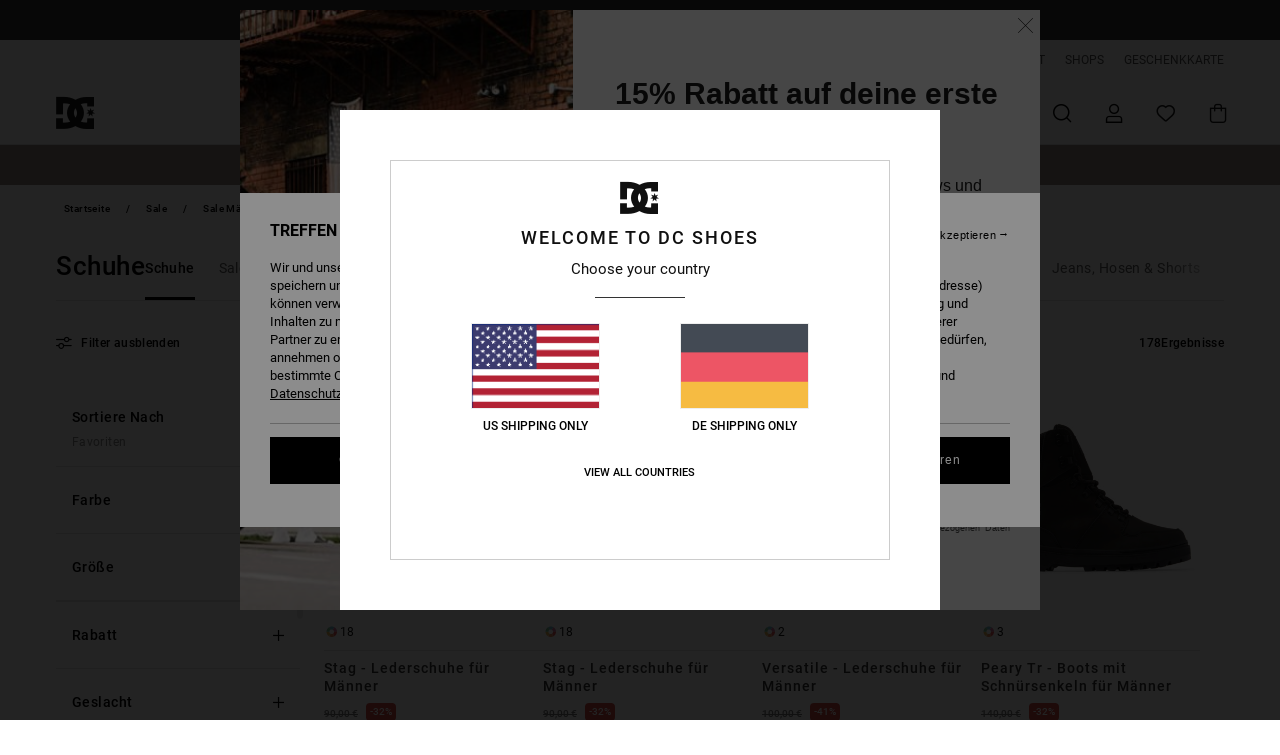

--- FILE ---
content_type: text/html; charset=utf-8
request_url: https://www.google.com/recaptcha/api2/anchor?ar=1&k=6Ld8GR4hAAAAAO0P4dLLMVAU0JgBuYAfZM8l2RBw&co=aHR0cHM6Ly93d3cuZGNzaG9lcy5kZTo0NDM.&hl=en&v=PoyoqOPhxBO7pBk68S4YbpHZ&size=invisible&anchor-ms=20000&execute-ms=30000&cb=8qa9132t42fw
body_size: 48715
content:
<!DOCTYPE HTML><html dir="ltr" lang="en"><head><meta http-equiv="Content-Type" content="text/html; charset=UTF-8">
<meta http-equiv="X-UA-Compatible" content="IE=edge">
<title>reCAPTCHA</title>
<style type="text/css">
/* cyrillic-ext */
@font-face {
  font-family: 'Roboto';
  font-style: normal;
  font-weight: 400;
  font-stretch: 100%;
  src: url(//fonts.gstatic.com/s/roboto/v48/KFO7CnqEu92Fr1ME7kSn66aGLdTylUAMa3GUBHMdazTgWw.woff2) format('woff2');
  unicode-range: U+0460-052F, U+1C80-1C8A, U+20B4, U+2DE0-2DFF, U+A640-A69F, U+FE2E-FE2F;
}
/* cyrillic */
@font-face {
  font-family: 'Roboto';
  font-style: normal;
  font-weight: 400;
  font-stretch: 100%;
  src: url(//fonts.gstatic.com/s/roboto/v48/KFO7CnqEu92Fr1ME7kSn66aGLdTylUAMa3iUBHMdazTgWw.woff2) format('woff2');
  unicode-range: U+0301, U+0400-045F, U+0490-0491, U+04B0-04B1, U+2116;
}
/* greek-ext */
@font-face {
  font-family: 'Roboto';
  font-style: normal;
  font-weight: 400;
  font-stretch: 100%;
  src: url(//fonts.gstatic.com/s/roboto/v48/KFO7CnqEu92Fr1ME7kSn66aGLdTylUAMa3CUBHMdazTgWw.woff2) format('woff2');
  unicode-range: U+1F00-1FFF;
}
/* greek */
@font-face {
  font-family: 'Roboto';
  font-style: normal;
  font-weight: 400;
  font-stretch: 100%;
  src: url(//fonts.gstatic.com/s/roboto/v48/KFO7CnqEu92Fr1ME7kSn66aGLdTylUAMa3-UBHMdazTgWw.woff2) format('woff2');
  unicode-range: U+0370-0377, U+037A-037F, U+0384-038A, U+038C, U+038E-03A1, U+03A3-03FF;
}
/* math */
@font-face {
  font-family: 'Roboto';
  font-style: normal;
  font-weight: 400;
  font-stretch: 100%;
  src: url(//fonts.gstatic.com/s/roboto/v48/KFO7CnqEu92Fr1ME7kSn66aGLdTylUAMawCUBHMdazTgWw.woff2) format('woff2');
  unicode-range: U+0302-0303, U+0305, U+0307-0308, U+0310, U+0312, U+0315, U+031A, U+0326-0327, U+032C, U+032F-0330, U+0332-0333, U+0338, U+033A, U+0346, U+034D, U+0391-03A1, U+03A3-03A9, U+03B1-03C9, U+03D1, U+03D5-03D6, U+03F0-03F1, U+03F4-03F5, U+2016-2017, U+2034-2038, U+203C, U+2040, U+2043, U+2047, U+2050, U+2057, U+205F, U+2070-2071, U+2074-208E, U+2090-209C, U+20D0-20DC, U+20E1, U+20E5-20EF, U+2100-2112, U+2114-2115, U+2117-2121, U+2123-214F, U+2190, U+2192, U+2194-21AE, U+21B0-21E5, U+21F1-21F2, U+21F4-2211, U+2213-2214, U+2216-22FF, U+2308-230B, U+2310, U+2319, U+231C-2321, U+2336-237A, U+237C, U+2395, U+239B-23B7, U+23D0, U+23DC-23E1, U+2474-2475, U+25AF, U+25B3, U+25B7, U+25BD, U+25C1, U+25CA, U+25CC, U+25FB, U+266D-266F, U+27C0-27FF, U+2900-2AFF, U+2B0E-2B11, U+2B30-2B4C, U+2BFE, U+3030, U+FF5B, U+FF5D, U+1D400-1D7FF, U+1EE00-1EEFF;
}
/* symbols */
@font-face {
  font-family: 'Roboto';
  font-style: normal;
  font-weight: 400;
  font-stretch: 100%;
  src: url(//fonts.gstatic.com/s/roboto/v48/KFO7CnqEu92Fr1ME7kSn66aGLdTylUAMaxKUBHMdazTgWw.woff2) format('woff2');
  unicode-range: U+0001-000C, U+000E-001F, U+007F-009F, U+20DD-20E0, U+20E2-20E4, U+2150-218F, U+2190, U+2192, U+2194-2199, U+21AF, U+21E6-21F0, U+21F3, U+2218-2219, U+2299, U+22C4-22C6, U+2300-243F, U+2440-244A, U+2460-24FF, U+25A0-27BF, U+2800-28FF, U+2921-2922, U+2981, U+29BF, U+29EB, U+2B00-2BFF, U+4DC0-4DFF, U+FFF9-FFFB, U+10140-1018E, U+10190-1019C, U+101A0, U+101D0-101FD, U+102E0-102FB, U+10E60-10E7E, U+1D2C0-1D2D3, U+1D2E0-1D37F, U+1F000-1F0FF, U+1F100-1F1AD, U+1F1E6-1F1FF, U+1F30D-1F30F, U+1F315, U+1F31C, U+1F31E, U+1F320-1F32C, U+1F336, U+1F378, U+1F37D, U+1F382, U+1F393-1F39F, U+1F3A7-1F3A8, U+1F3AC-1F3AF, U+1F3C2, U+1F3C4-1F3C6, U+1F3CA-1F3CE, U+1F3D4-1F3E0, U+1F3ED, U+1F3F1-1F3F3, U+1F3F5-1F3F7, U+1F408, U+1F415, U+1F41F, U+1F426, U+1F43F, U+1F441-1F442, U+1F444, U+1F446-1F449, U+1F44C-1F44E, U+1F453, U+1F46A, U+1F47D, U+1F4A3, U+1F4B0, U+1F4B3, U+1F4B9, U+1F4BB, U+1F4BF, U+1F4C8-1F4CB, U+1F4D6, U+1F4DA, U+1F4DF, U+1F4E3-1F4E6, U+1F4EA-1F4ED, U+1F4F7, U+1F4F9-1F4FB, U+1F4FD-1F4FE, U+1F503, U+1F507-1F50B, U+1F50D, U+1F512-1F513, U+1F53E-1F54A, U+1F54F-1F5FA, U+1F610, U+1F650-1F67F, U+1F687, U+1F68D, U+1F691, U+1F694, U+1F698, U+1F6AD, U+1F6B2, U+1F6B9-1F6BA, U+1F6BC, U+1F6C6-1F6CF, U+1F6D3-1F6D7, U+1F6E0-1F6EA, U+1F6F0-1F6F3, U+1F6F7-1F6FC, U+1F700-1F7FF, U+1F800-1F80B, U+1F810-1F847, U+1F850-1F859, U+1F860-1F887, U+1F890-1F8AD, U+1F8B0-1F8BB, U+1F8C0-1F8C1, U+1F900-1F90B, U+1F93B, U+1F946, U+1F984, U+1F996, U+1F9E9, U+1FA00-1FA6F, U+1FA70-1FA7C, U+1FA80-1FA89, U+1FA8F-1FAC6, U+1FACE-1FADC, U+1FADF-1FAE9, U+1FAF0-1FAF8, U+1FB00-1FBFF;
}
/* vietnamese */
@font-face {
  font-family: 'Roboto';
  font-style: normal;
  font-weight: 400;
  font-stretch: 100%;
  src: url(//fonts.gstatic.com/s/roboto/v48/KFO7CnqEu92Fr1ME7kSn66aGLdTylUAMa3OUBHMdazTgWw.woff2) format('woff2');
  unicode-range: U+0102-0103, U+0110-0111, U+0128-0129, U+0168-0169, U+01A0-01A1, U+01AF-01B0, U+0300-0301, U+0303-0304, U+0308-0309, U+0323, U+0329, U+1EA0-1EF9, U+20AB;
}
/* latin-ext */
@font-face {
  font-family: 'Roboto';
  font-style: normal;
  font-weight: 400;
  font-stretch: 100%;
  src: url(//fonts.gstatic.com/s/roboto/v48/KFO7CnqEu92Fr1ME7kSn66aGLdTylUAMa3KUBHMdazTgWw.woff2) format('woff2');
  unicode-range: U+0100-02BA, U+02BD-02C5, U+02C7-02CC, U+02CE-02D7, U+02DD-02FF, U+0304, U+0308, U+0329, U+1D00-1DBF, U+1E00-1E9F, U+1EF2-1EFF, U+2020, U+20A0-20AB, U+20AD-20C0, U+2113, U+2C60-2C7F, U+A720-A7FF;
}
/* latin */
@font-face {
  font-family: 'Roboto';
  font-style: normal;
  font-weight: 400;
  font-stretch: 100%;
  src: url(//fonts.gstatic.com/s/roboto/v48/KFO7CnqEu92Fr1ME7kSn66aGLdTylUAMa3yUBHMdazQ.woff2) format('woff2');
  unicode-range: U+0000-00FF, U+0131, U+0152-0153, U+02BB-02BC, U+02C6, U+02DA, U+02DC, U+0304, U+0308, U+0329, U+2000-206F, U+20AC, U+2122, U+2191, U+2193, U+2212, U+2215, U+FEFF, U+FFFD;
}
/* cyrillic-ext */
@font-face {
  font-family: 'Roboto';
  font-style: normal;
  font-weight: 500;
  font-stretch: 100%;
  src: url(//fonts.gstatic.com/s/roboto/v48/KFO7CnqEu92Fr1ME7kSn66aGLdTylUAMa3GUBHMdazTgWw.woff2) format('woff2');
  unicode-range: U+0460-052F, U+1C80-1C8A, U+20B4, U+2DE0-2DFF, U+A640-A69F, U+FE2E-FE2F;
}
/* cyrillic */
@font-face {
  font-family: 'Roboto';
  font-style: normal;
  font-weight: 500;
  font-stretch: 100%;
  src: url(//fonts.gstatic.com/s/roboto/v48/KFO7CnqEu92Fr1ME7kSn66aGLdTylUAMa3iUBHMdazTgWw.woff2) format('woff2');
  unicode-range: U+0301, U+0400-045F, U+0490-0491, U+04B0-04B1, U+2116;
}
/* greek-ext */
@font-face {
  font-family: 'Roboto';
  font-style: normal;
  font-weight: 500;
  font-stretch: 100%;
  src: url(//fonts.gstatic.com/s/roboto/v48/KFO7CnqEu92Fr1ME7kSn66aGLdTylUAMa3CUBHMdazTgWw.woff2) format('woff2');
  unicode-range: U+1F00-1FFF;
}
/* greek */
@font-face {
  font-family: 'Roboto';
  font-style: normal;
  font-weight: 500;
  font-stretch: 100%;
  src: url(//fonts.gstatic.com/s/roboto/v48/KFO7CnqEu92Fr1ME7kSn66aGLdTylUAMa3-UBHMdazTgWw.woff2) format('woff2');
  unicode-range: U+0370-0377, U+037A-037F, U+0384-038A, U+038C, U+038E-03A1, U+03A3-03FF;
}
/* math */
@font-face {
  font-family: 'Roboto';
  font-style: normal;
  font-weight: 500;
  font-stretch: 100%;
  src: url(//fonts.gstatic.com/s/roboto/v48/KFO7CnqEu92Fr1ME7kSn66aGLdTylUAMawCUBHMdazTgWw.woff2) format('woff2');
  unicode-range: U+0302-0303, U+0305, U+0307-0308, U+0310, U+0312, U+0315, U+031A, U+0326-0327, U+032C, U+032F-0330, U+0332-0333, U+0338, U+033A, U+0346, U+034D, U+0391-03A1, U+03A3-03A9, U+03B1-03C9, U+03D1, U+03D5-03D6, U+03F0-03F1, U+03F4-03F5, U+2016-2017, U+2034-2038, U+203C, U+2040, U+2043, U+2047, U+2050, U+2057, U+205F, U+2070-2071, U+2074-208E, U+2090-209C, U+20D0-20DC, U+20E1, U+20E5-20EF, U+2100-2112, U+2114-2115, U+2117-2121, U+2123-214F, U+2190, U+2192, U+2194-21AE, U+21B0-21E5, U+21F1-21F2, U+21F4-2211, U+2213-2214, U+2216-22FF, U+2308-230B, U+2310, U+2319, U+231C-2321, U+2336-237A, U+237C, U+2395, U+239B-23B7, U+23D0, U+23DC-23E1, U+2474-2475, U+25AF, U+25B3, U+25B7, U+25BD, U+25C1, U+25CA, U+25CC, U+25FB, U+266D-266F, U+27C0-27FF, U+2900-2AFF, U+2B0E-2B11, U+2B30-2B4C, U+2BFE, U+3030, U+FF5B, U+FF5D, U+1D400-1D7FF, U+1EE00-1EEFF;
}
/* symbols */
@font-face {
  font-family: 'Roboto';
  font-style: normal;
  font-weight: 500;
  font-stretch: 100%;
  src: url(//fonts.gstatic.com/s/roboto/v48/KFO7CnqEu92Fr1ME7kSn66aGLdTylUAMaxKUBHMdazTgWw.woff2) format('woff2');
  unicode-range: U+0001-000C, U+000E-001F, U+007F-009F, U+20DD-20E0, U+20E2-20E4, U+2150-218F, U+2190, U+2192, U+2194-2199, U+21AF, U+21E6-21F0, U+21F3, U+2218-2219, U+2299, U+22C4-22C6, U+2300-243F, U+2440-244A, U+2460-24FF, U+25A0-27BF, U+2800-28FF, U+2921-2922, U+2981, U+29BF, U+29EB, U+2B00-2BFF, U+4DC0-4DFF, U+FFF9-FFFB, U+10140-1018E, U+10190-1019C, U+101A0, U+101D0-101FD, U+102E0-102FB, U+10E60-10E7E, U+1D2C0-1D2D3, U+1D2E0-1D37F, U+1F000-1F0FF, U+1F100-1F1AD, U+1F1E6-1F1FF, U+1F30D-1F30F, U+1F315, U+1F31C, U+1F31E, U+1F320-1F32C, U+1F336, U+1F378, U+1F37D, U+1F382, U+1F393-1F39F, U+1F3A7-1F3A8, U+1F3AC-1F3AF, U+1F3C2, U+1F3C4-1F3C6, U+1F3CA-1F3CE, U+1F3D4-1F3E0, U+1F3ED, U+1F3F1-1F3F3, U+1F3F5-1F3F7, U+1F408, U+1F415, U+1F41F, U+1F426, U+1F43F, U+1F441-1F442, U+1F444, U+1F446-1F449, U+1F44C-1F44E, U+1F453, U+1F46A, U+1F47D, U+1F4A3, U+1F4B0, U+1F4B3, U+1F4B9, U+1F4BB, U+1F4BF, U+1F4C8-1F4CB, U+1F4D6, U+1F4DA, U+1F4DF, U+1F4E3-1F4E6, U+1F4EA-1F4ED, U+1F4F7, U+1F4F9-1F4FB, U+1F4FD-1F4FE, U+1F503, U+1F507-1F50B, U+1F50D, U+1F512-1F513, U+1F53E-1F54A, U+1F54F-1F5FA, U+1F610, U+1F650-1F67F, U+1F687, U+1F68D, U+1F691, U+1F694, U+1F698, U+1F6AD, U+1F6B2, U+1F6B9-1F6BA, U+1F6BC, U+1F6C6-1F6CF, U+1F6D3-1F6D7, U+1F6E0-1F6EA, U+1F6F0-1F6F3, U+1F6F7-1F6FC, U+1F700-1F7FF, U+1F800-1F80B, U+1F810-1F847, U+1F850-1F859, U+1F860-1F887, U+1F890-1F8AD, U+1F8B0-1F8BB, U+1F8C0-1F8C1, U+1F900-1F90B, U+1F93B, U+1F946, U+1F984, U+1F996, U+1F9E9, U+1FA00-1FA6F, U+1FA70-1FA7C, U+1FA80-1FA89, U+1FA8F-1FAC6, U+1FACE-1FADC, U+1FADF-1FAE9, U+1FAF0-1FAF8, U+1FB00-1FBFF;
}
/* vietnamese */
@font-face {
  font-family: 'Roboto';
  font-style: normal;
  font-weight: 500;
  font-stretch: 100%;
  src: url(//fonts.gstatic.com/s/roboto/v48/KFO7CnqEu92Fr1ME7kSn66aGLdTylUAMa3OUBHMdazTgWw.woff2) format('woff2');
  unicode-range: U+0102-0103, U+0110-0111, U+0128-0129, U+0168-0169, U+01A0-01A1, U+01AF-01B0, U+0300-0301, U+0303-0304, U+0308-0309, U+0323, U+0329, U+1EA0-1EF9, U+20AB;
}
/* latin-ext */
@font-face {
  font-family: 'Roboto';
  font-style: normal;
  font-weight: 500;
  font-stretch: 100%;
  src: url(//fonts.gstatic.com/s/roboto/v48/KFO7CnqEu92Fr1ME7kSn66aGLdTylUAMa3KUBHMdazTgWw.woff2) format('woff2');
  unicode-range: U+0100-02BA, U+02BD-02C5, U+02C7-02CC, U+02CE-02D7, U+02DD-02FF, U+0304, U+0308, U+0329, U+1D00-1DBF, U+1E00-1E9F, U+1EF2-1EFF, U+2020, U+20A0-20AB, U+20AD-20C0, U+2113, U+2C60-2C7F, U+A720-A7FF;
}
/* latin */
@font-face {
  font-family: 'Roboto';
  font-style: normal;
  font-weight: 500;
  font-stretch: 100%;
  src: url(//fonts.gstatic.com/s/roboto/v48/KFO7CnqEu92Fr1ME7kSn66aGLdTylUAMa3yUBHMdazQ.woff2) format('woff2');
  unicode-range: U+0000-00FF, U+0131, U+0152-0153, U+02BB-02BC, U+02C6, U+02DA, U+02DC, U+0304, U+0308, U+0329, U+2000-206F, U+20AC, U+2122, U+2191, U+2193, U+2212, U+2215, U+FEFF, U+FFFD;
}
/* cyrillic-ext */
@font-face {
  font-family: 'Roboto';
  font-style: normal;
  font-weight: 900;
  font-stretch: 100%;
  src: url(//fonts.gstatic.com/s/roboto/v48/KFO7CnqEu92Fr1ME7kSn66aGLdTylUAMa3GUBHMdazTgWw.woff2) format('woff2');
  unicode-range: U+0460-052F, U+1C80-1C8A, U+20B4, U+2DE0-2DFF, U+A640-A69F, U+FE2E-FE2F;
}
/* cyrillic */
@font-face {
  font-family: 'Roboto';
  font-style: normal;
  font-weight: 900;
  font-stretch: 100%;
  src: url(//fonts.gstatic.com/s/roboto/v48/KFO7CnqEu92Fr1ME7kSn66aGLdTylUAMa3iUBHMdazTgWw.woff2) format('woff2');
  unicode-range: U+0301, U+0400-045F, U+0490-0491, U+04B0-04B1, U+2116;
}
/* greek-ext */
@font-face {
  font-family: 'Roboto';
  font-style: normal;
  font-weight: 900;
  font-stretch: 100%;
  src: url(//fonts.gstatic.com/s/roboto/v48/KFO7CnqEu92Fr1ME7kSn66aGLdTylUAMa3CUBHMdazTgWw.woff2) format('woff2');
  unicode-range: U+1F00-1FFF;
}
/* greek */
@font-face {
  font-family: 'Roboto';
  font-style: normal;
  font-weight: 900;
  font-stretch: 100%;
  src: url(//fonts.gstatic.com/s/roboto/v48/KFO7CnqEu92Fr1ME7kSn66aGLdTylUAMa3-UBHMdazTgWw.woff2) format('woff2');
  unicode-range: U+0370-0377, U+037A-037F, U+0384-038A, U+038C, U+038E-03A1, U+03A3-03FF;
}
/* math */
@font-face {
  font-family: 'Roboto';
  font-style: normal;
  font-weight: 900;
  font-stretch: 100%;
  src: url(//fonts.gstatic.com/s/roboto/v48/KFO7CnqEu92Fr1ME7kSn66aGLdTylUAMawCUBHMdazTgWw.woff2) format('woff2');
  unicode-range: U+0302-0303, U+0305, U+0307-0308, U+0310, U+0312, U+0315, U+031A, U+0326-0327, U+032C, U+032F-0330, U+0332-0333, U+0338, U+033A, U+0346, U+034D, U+0391-03A1, U+03A3-03A9, U+03B1-03C9, U+03D1, U+03D5-03D6, U+03F0-03F1, U+03F4-03F5, U+2016-2017, U+2034-2038, U+203C, U+2040, U+2043, U+2047, U+2050, U+2057, U+205F, U+2070-2071, U+2074-208E, U+2090-209C, U+20D0-20DC, U+20E1, U+20E5-20EF, U+2100-2112, U+2114-2115, U+2117-2121, U+2123-214F, U+2190, U+2192, U+2194-21AE, U+21B0-21E5, U+21F1-21F2, U+21F4-2211, U+2213-2214, U+2216-22FF, U+2308-230B, U+2310, U+2319, U+231C-2321, U+2336-237A, U+237C, U+2395, U+239B-23B7, U+23D0, U+23DC-23E1, U+2474-2475, U+25AF, U+25B3, U+25B7, U+25BD, U+25C1, U+25CA, U+25CC, U+25FB, U+266D-266F, U+27C0-27FF, U+2900-2AFF, U+2B0E-2B11, U+2B30-2B4C, U+2BFE, U+3030, U+FF5B, U+FF5D, U+1D400-1D7FF, U+1EE00-1EEFF;
}
/* symbols */
@font-face {
  font-family: 'Roboto';
  font-style: normal;
  font-weight: 900;
  font-stretch: 100%;
  src: url(//fonts.gstatic.com/s/roboto/v48/KFO7CnqEu92Fr1ME7kSn66aGLdTylUAMaxKUBHMdazTgWw.woff2) format('woff2');
  unicode-range: U+0001-000C, U+000E-001F, U+007F-009F, U+20DD-20E0, U+20E2-20E4, U+2150-218F, U+2190, U+2192, U+2194-2199, U+21AF, U+21E6-21F0, U+21F3, U+2218-2219, U+2299, U+22C4-22C6, U+2300-243F, U+2440-244A, U+2460-24FF, U+25A0-27BF, U+2800-28FF, U+2921-2922, U+2981, U+29BF, U+29EB, U+2B00-2BFF, U+4DC0-4DFF, U+FFF9-FFFB, U+10140-1018E, U+10190-1019C, U+101A0, U+101D0-101FD, U+102E0-102FB, U+10E60-10E7E, U+1D2C0-1D2D3, U+1D2E0-1D37F, U+1F000-1F0FF, U+1F100-1F1AD, U+1F1E6-1F1FF, U+1F30D-1F30F, U+1F315, U+1F31C, U+1F31E, U+1F320-1F32C, U+1F336, U+1F378, U+1F37D, U+1F382, U+1F393-1F39F, U+1F3A7-1F3A8, U+1F3AC-1F3AF, U+1F3C2, U+1F3C4-1F3C6, U+1F3CA-1F3CE, U+1F3D4-1F3E0, U+1F3ED, U+1F3F1-1F3F3, U+1F3F5-1F3F7, U+1F408, U+1F415, U+1F41F, U+1F426, U+1F43F, U+1F441-1F442, U+1F444, U+1F446-1F449, U+1F44C-1F44E, U+1F453, U+1F46A, U+1F47D, U+1F4A3, U+1F4B0, U+1F4B3, U+1F4B9, U+1F4BB, U+1F4BF, U+1F4C8-1F4CB, U+1F4D6, U+1F4DA, U+1F4DF, U+1F4E3-1F4E6, U+1F4EA-1F4ED, U+1F4F7, U+1F4F9-1F4FB, U+1F4FD-1F4FE, U+1F503, U+1F507-1F50B, U+1F50D, U+1F512-1F513, U+1F53E-1F54A, U+1F54F-1F5FA, U+1F610, U+1F650-1F67F, U+1F687, U+1F68D, U+1F691, U+1F694, U+1F698, U+1F6AD, U+1F6B2, U+1F6B9-1F6BA, U+1F6BC, U+1F6C6-1F6CF, U+1F6D3-1F6D7, U+1F6E0-1F6EA, U+1F6F0-1F6F3, U+1F6F7-1F6FC, U+1F700-1F7FF, U+1F800-1F80B, U+1F810-1F847, U+1F850-1F859, U+1F860-1F887, U+1F890-1F8AD, U+1F8B0-1F8BB, U+1F8C0-1F8C1, U+1F900-1F90B, U+1F93B, U+1F946, U+1F984, U+1F996, U+1F9E9, U+1FA00-1FA6F, U+1FA70-1FA7C, U+1FA80-1FA89, U+1FA8F-1FAC6, U+1FACE-1FADC, U+1FADF-1FAE9, U+1FAF0-1FAF8, U+1FB00-1FBFF;
}
/* vietnamese */
@font-face {
  font-family: 'Roboto';
  font-style: normal;
  font-weight: 900;
  font-stretch: 100%;
  src: url(//fonts.gstatic.com/s/roboto/v48/KFO7CnqEu92Fr1ME7kSn66aGLdTylUAMa3OUBHMdazTgWw.woff2) format('woff2');
  unicode-range: U+0102-0103, U+0110-0111, U+0128-0129, U+0168-0169, U+01A0-01A1, U+01AF-01B0, U+0300-0301, U+0303-0304, U+0308-0309, U+0323, U+0329, U+1EA0-1EF9, U+20AB;
}
/* latin-ext */
@font-face {
  font-family: 'Roboto';
  font-style: normal;
  font-weight: 900;
  font-stretch: 100%;
  src: url(//fonts.gstatic.com/s/roboto/v48/KFO7CnqEu92Fr1ME7kSn66aGLdTylUAMa3KUBHMdazTgWw.woff2) format('woff2');
  unicode-range: U+0100-02BA, U+02BD-02C5, U+02C7-02CC, U+02CE-02D7, U+02DD-02FF, U+0304, U+0308, U+0329, U+1D00-1DBF, U+1E00-1E9F, U+1EF2-1EFF, U+2020, U+20A0-20AB, U+20AD-20C0, U+2113, U+2C60-2C7F, U+A720-A7FF;
}
/* latin */
@font-face {
  font-family: 'Roboto';
  font-style: normal;
  font-weight: 900;
  font-stretch: 100%;
  src: url(//fonts.gstatic.com/s/roboto/v48/KFO7CnqEu92Fr1ME7kSn66aGLdTylUAMa3yUBHMdazQ.woff2) format('woff2');
  unicode-range: U+0000-00FF, U+0131, U+0152-0153, U+02BB-02BC, U+02C6, U+02DA, U+02DC, U+0304, U+0308, U+0329, U+2000-206F, U+20AC, U+2122, U+2191, U+2193, U+2212, U+2215, U+FEFF, U+FFFD;
}

</style>
<link rel="stylesheet" type="text/css" href="https://www.gstatic.com/recaptcha/releases/PoyoqOPhxBO7pBk68S4YbpHZ/styles__ltr.css">
<script nonce="X0NKTgvz5Dga0oYGMv4FYQ" type="text/javascript">window['__recaptcha_api'] = 'https://www.google.com/recaptcha/api2/';</script>
<script type="text/javascript" src="https://www.gstatic.com/recaptcha/releases/PoyoqOPhxBO7pBk68S4YbpHZ/recaptcha__en.js" nonce="X0NKTgvz5Dga0oYGMv4FYQ">
      
    </script></head>
<body><div id="rc-anchor-alert" class="rc-anchor-alert"></div>
<input type="hidden" id="recaptcha-token" value="[base64]">
<script type="text/javascript" nonce="X0NKTgvz5Dga0oYGMv4FYQ">
      recaptcha.anchor.Main.init("[\x22ainput\x22,[\x22bgdata\x22,\x22\x22,\[base64]/[base64]/[base64]/[base64]/[base64]/[base64]/[base64]/[base64]/[base64]/[base64]\\u003d\x22,\[base64]\\u003d\x22,\x22wpoUeMKKM0deNsOWCMKIVMK+wqxZwpxsbcODDmBvwoXCmcONwp/DojhrS33Cmzp5OsKJV2nCj1fDi0TCuMK8SMOGw4/CjcOeZ8O/e3vCiMOWwrR2w5QIaMOBwpXDuDXCicKNcAFcwqQBwr3CsibDrijCngsfwrNFOQ/CrcOYwoDDtMKecsOIwqbCthTDrCJ9RATCvhsTe1pwwrnCtcOEJMKHw6Ycw7nCoWnCtMORL0TCq8OGwrbCtlgnw6hDwrPCslzDpMORwqI/wrIyBjrDjjfCm8Kgw7sgw5TClsK9wr7ChcKOCBg2wpLDlgJhAEPCv8K9McOSIsKhwp18WMK0LsKTwr8EPHphECdEwp7DolzCgWQMB8O/dmHDscKiOkDCn8K4KcOgw4dDHE/CvT5seAnDknBkwq9gwofDr1c2w5QUGsKhTl4KH8OXw4QwwqJMWipeGMO/w7IfWMK9cMK1ZcO4ahnCpsOtw5JQw6zDnsO/w7/[base64]/wok0asKBOcKywrQnw6HDv8O4XsOkMcOQJVMqw7/DrMKTWVVOXcKAwqEPwqXDvyDDlX/[base64]/Dnx/CoMKjVcK3O8ObRsOiwpsiw63DgXRgw6A3dcOQw4LDi8OSXBYyw63ChMO7fMKhY143wqNGasOOwrJiHsKjCcO8wqAfw6nCqmERAcKfJMKqEX/[base64]/DvcKBWUwtwoxLwpzClW8GMsKtNhjDinM/w5fCnUojd8O+w6nCqRZ7WA3CmcK3ehVUWSnCsFhgwpFPwo06WWNqw4sLB8OyVcKPNxYsDAp3wpLDl8KlZUPDigNdagTCrV1SH8KcN8Kyw6ZRdWZFw7UFw6TCrRzCoMKow75MdTjDtMK0ZEbCtR0Kw7BeKRR2IzVZwoDDq8O/[base64]/CqQNaw7PDocKUw4ptfsO4w5fDocKuwo7Dj2/DvAx/[base64]/wq7DqMKiwr4zwoXCkyXClsO4bMODw4TDmMK2cDfDuF/DjMOOwrYMNwhEw5pkwo0qw4bCp3vDvwoqJ8OBbztQwrLCoS7CnsOzMsO9DcOqAsKvw5TCh8Kww5NnC2huw43Dq8OOw4TDn8K/w48tbMKICsOuw594w4fDuUPCo8OZw6PCrlnCqn1qMgXDncKUw5Qrw6bDkEDCqMKMYsOUE8O8w73CssOQw6Bgw4HDoTzDqMOow7XCil7DgsO+MMOBS8KwfDXDt8OcZsKuEFR6wpUdw5PDvlvDu8OIw45lwpgwc1hYw4PDiMObw4/DnsOTwp/DuMK4w4AQwq5wFcKPZcOgw7XCn8KZw7XDuMKbwqE1w5LDuy9oYWcDTsOIw5ITw7bCnlnDlCDDncO8wr7DpzDCpMOvwqZ6w6/[base64]/QsOvW1E0dhnCoUPDncKSPENGw7LDpFdawrJKKQXDhQ5SwqHDvTDCuX4uRGtow4rClWpWYMOYwpAkwpXDuSMrw7/CqzNrdsOvbcKSBcOeWsOedWbDnzRNw7XCsTTDjgVtXsOVw7MpwovDr8O3fsOKVHTDtcOCVsOSaMKlw4PDkMKnFypdcMKqw6/CtV/DiCEMwrlsb8KawqbDt8KzOwldbMO5wr3CrS4SWcOyw7/Cq3fCq8OvwpRnJ31VwrvCjizCrsOTwqc/wrDDhcOlwqTDjG10RELCu8K6A8KCwrfCjMKvwpw2w5fCrcK6GlzDpcKHXjPCssKVdA/Cry7Cg8ODWi3CsSPCn8KFw6VhGcOLfcKHI8KKHgPDoMO6eMO5FsONa8Klwq/DrcKbVjNfw5vClMOYK3bCpsOKMcKjJ8ONwppPwqlKVcKEw6zDkcOOa8KoLi3ChRrCvsOlwrpVwodYw7J/w6fCmAfDtWfCpRPCrj3DgsOKCMKLwqPCt8K1wrjDpMO3wq3CjxMhA8OeVUnDtSg5w5DCnll3w4I/[base64]/DmT3DhMOdw6kmwpvDt1RpHjp+w6/Dg0nDkCF6NVoZDMOJWsKrbm3DiMKfP21Jej/Dl0rDjMOYw4wQwrrDnMKQwp4cw5MXw6fDjwzDqcKKbGPCmVPCmjcJw5fDqMKvw7pFecKuw4vCm30lw7/CpMKqw4UNw5HCjF1lFMOvSzzDscKlIMORw7ASw5Q1ElvDpcKFPxfCqmEMwoxoV8OPwonDmzrCgcKLwqBQw7HDkwI1w5sJw7LDpg3DpnzDvsKjw4PChCHCrsKHwoHCt8Orwqwww4PDiC1jf01SwqdmdcKGXMK5FsOBwpsmSCvDuiDDkC/DrsOWLG/CsMOnwr3CrSdFwr7CscOvCAjCnXlSSMKUTSnDp2IUNn9fK8OBIWgbQ0fDr2HDtlXDlcOdw7zCs8OeS8OAc1/Dt8K0aGp3AcK/w7x0HQfDmXdfEMKSw7/ClMKmQ8OtwpnCoF7CocO2w6g+wqLDiwDDscO/w65owpUTwpLDncKSHcKOw4JMwqnDkw/DrR18w5HCgw/CviXDgsOfFsOSQsKjCHxKwrxWwqICwozDqwNrNwgBwpBJM8OzBkIAw6XCmWMEOhnCqMOrS8Ofw4RGw7rCqcOubMOlw6LDmMK4SAHDkcKgSsOKw5/CrXpUw4hpw5bDkMKSO1IrwqjCvj0Kw57DlGvCs0kPc1zCuMKhw5vCtwxzw5jDrsKWLEFew63Dt3MawrzCpGYZw7/Cn8KsTsKRw4x/wo4Cd8OOFAzDmcKJWMOrRCjDsHxNUGd5J2DDvUtkPGnDr8OAFUkdw4BdwpcWB10cRsOqw7DChFfChcOZQkTCpcKkCl0JwphYwqA3DMKqXsKiwq5bwqDDqsOTw4g/[base64]/Dk8KWw79GXcORenZmwotdw6/CtMKIQQo9ICY9w4V8wqMaw5vCimvCrMKywqovI8KYwobCjUrCjjfDu8KKESzDi0I4JwzCgcK5X3Z8Qi/[base64]/NMKnw4XDrAU2GxnDnlouwqxRw57DqcKEbMKWO8K+YMOYw5HDvcO/wpQlw7VQw5TCuTLDiEFKSHd9wpkzw5HDiksmcWI3TQxkwqsscHldFMO4wozCmyjCvQcFDMOPw4Vhw4E3wp7DvcOTwr05BkzDisKZJ1jCjUEnwpp2wpPCj8O2bcKvwrJuwqPCrlhLKcOWw67DnUzDrjHDi8Kaw7dtwrltC1EGwoXDj8K/w6HCgkJyw6/DicK+woVoXE9LwrDDgRXDowZpw6PDhQnDsjdbw4HDrjLCkXxWwpXDvDnDncKsc8OoQMK9wrnDjAbCu8OIA8O5V3FJwqvDsmnCm8KfwrTDhcOeQ8OmwqfDmlBmOcKcw7/[base64]/wqfCisK2asKkXTDCsAHCh8O4WcOgw6/CuW0kJk8/wpjCgcKfUmfDgsOowp0McsKZw4o1wo3DtCrCpcOsORhBLHV4U8KZGl9Sw5LCkHvDq1TChE7ChMKuw57DmlR3SRg9w7zDj1NbwoBkw50sI8OleQHDkMKVB8O5wrRLdMKhw6fCn8KwXT/CiMKlwpJRw7rCgcKmTQchJsK+wonDvMOjwrond3ZkFRdqwqjCqcKNw7jDgMKYWMOSN8OfwobDpcOeTmVvwrF6w7U1QAxew6fDv2HCuTt6KsOdw5hLYQkMwpLDpcOBQmLDsktUfDkYUcKxZsKuw7vDiMOpw6E/[base64]/wqVTE8Oew5USwpdewpDCjMKbEcK2wppEwr8cSzPDs8KqwrrCizEewonDqMK1FsKJw5Izwp7DukvDvcK1w4TCh8KaKz7DrybDlcKlw5I7wqbDpcKmwqBAw709DX/[base64]/[base64]/CrMOENMK/wpXDqcONwrocYWTChE/DsGgOwqI+wqHCk8K+O2vDhcOFCXjDj8Ofa8KGVxrCkQM7w59gwpjCmRMpOsO9NiEOwpVdasKZwrbDoXjClE7DkDHCg8OAwr3DicKZR8O1b0Acw7JnVGJnRMOXcHXCg8OYKsKTw49CAXzDlmI8SVrDt8K0w4QYFcKrcydyw78KwoRRw7J4w7PDjG/DpMKGehU+QcKDX8KtWsOHVXJyw7/DlFwKwoxiWjnDjMOXwpU9A1JQw5k9wqbCocKpO8KSAQM1OV/CtcKCR8OZNsOHfFkPAkTDjcKdZ8OXw7bDqHDDinNXVE7DkBlOP3prwpLDtjnDjkLDq0PClcOxw4rDpsOBMMOFCMOiwqZrW3FucMK6w57Cu8KSbMKnKV5cEsOVw7lhw5/DtW5mwrrDu8OywpQYwrNZwoLCtXDCn03DuFjCpcKxYMKgbz8VwqHDnmbDsjE2dmbChj7CgcKzwqfDp8KZRDlAwprDgsOtX1LCl8O6w7xow5BWYsK8LsOSBsKVwoVNcsO9w7N1w7/DjUVLUg9qE8O5w7RKKMKJRjY+a3MkTsOwbMO8wrYXwqMlwoxTZsO8L8KsCMOvVHLCoS5Gw5BIw77CmsKrYkhndcKFwq4SIWXDri3CrDrDi2NYNA/[base64]/[base64]/[base64]/PcKxw79kW1RLwqDDsB07fMKNw43CkMO8H0fDiQ17bzHCtyzDn8KfwqHCnwHCqsKBw4XClE3CnT7CvGstHMOyBF1jQ0PDoTBCQHAGwpXCmcORJkxAShHCl8Ofw54JBi8eQlrCu8OfwpnCtMKiw5TCsVfDv8OPw4DCpmBzwp/Dg8OGwr3CssOKdlvDh8Oewq5Lw6Z5wrjDgMO6wptTw4V3PiUcDMOJOArDomDCqMOMVMKiE8K7w43Dl8K5KMKyw4lCGMKpMFrCg3wQw7YbB8K6QMKsXQ0/w4UKHsKMEXPDqMKpKg7DucKLDsO4WULCiVhBNynChkbCoXpBNsOPf30kwofDkQvDrMOcwq4Fw5lawo7Dg8Ocw5VddUjDn8ONwq/[base64]/CkcKGSsOuJsO/VsOKw6bChVnCgFLCrMKCUnQMXnrCqFMsa8K0QRsTDMKpMsOxT1cZQy4EdMOmwqUAw4Qrw7zCh8KYY8O0wpE2w6zDm2dDw6J4CMK0wo87RV1uw6AqT8K7w7BjGcOUwqPDn8OhwqAxwo83w5hfeWNHBcO9wpgmBMKOwrTDicK/w5xZDcKaHDIjwo0YYMKRw6vDjg8qwp3DjEoUwp0ywqHDr8O2wpzCqcKtwrvDqGlvw4LChC02JgLDisKkwp0UQkVoI2nCikXCmFNnwq5UwrrDinENwrDCqT/Dml/Ci8KaTCzDv3rDqQo5aDfChsKgDmIVw7rDoHbDvw/DnXE0w5jCksOwwqzDny5Xw7stCcOqDcOww7nCrMOwSMKsDcOsw5DCtsKzCcK5KcOaKMO/wp3DnsK0wp48wqfConwYw6Blw6USw5kYwojDmknDukLCkcOOw6/Dgz0VwovCu8OcZGM8wq7DtXzDlAzDmUXCr3VSwq1Qw5Umw58qDg5yFWBWB8OsQMOzwqMIw6fCi1owMAEkw4nClMOhGsOAVG0LwqbCt8Kzw6LDmcK3wqs0w6HDtMO1GcOnw73CuMOTNRcew4HDl1/CiGzDvm3CtxvCpyrCsnIBf3wawo5Pwq3DgUwgwonCp8O3w57DhcOkwqA7wp4aH8O6wrZddAInwqMhH8OtwqM/w5M4GiMqw7ZYJhDCvsOhKD5lwqPDvyrDisKdwo3DuMKqwrPDgMO8KcKHR8KcwqglNRJoIDvCmcONT8OXY8KULsKpwqnDkxvCmHrDv1FZal9zAsOpUSvCsS/DsF7DmsOHBcOYN8O/[base64]/w7DCu8OUXsK3fypsWXoRwqzCqnTCssOFwrTCu8OTfMKJLCbCvjd4woDCu8Otw7nDvsKORjLCmHxqwojCh8K/wrorIQHCgHE1w696wr3DrSd4YsOWazvDjsK9wpdWTgl+S8KSw44Kw5DCgcOOwrk5wpnCmQwvw41QF8KoB8OywoQTw43Do8Kxw5vCsGxnelDDiF9iOMOHw7TDpn4OJ8O7J8KawojCqV5yJS7Ds8K9OATCj2QmL8Oxw73DpMKDcF/Dvj7ClMKmCcKuCDvDmsOtCcOrwqDDoSJkwrjCjsOERMKqPMORw6TCk3diAQDCjjPCrTsow5Uhw5zCksKSKMK3eMKCw5hCC25VwpPDt8K8w6jClsK4wp8OLEJ2A8OKMcOfw6dCdT1iwq9jwqHDqsOFw4lswqbDgyFbwrjDvm4uw4/DvcOpB0XDkcOrwqxSw7HDoznChXTDj8KDw75IwpXClXbDk8Opw5BXUsOLXV/Dm8KJw4RpIsKeG8KtwoBdw4wTBMOZwoAzw54dUzXCrzkzwq1eUQDCrU1eAwDCvTbCn2kJwoomw7/[base64]/DiF/DvErDrDTDucKPD27DjQnCiCDDkB9YwrB0wrxzwpjDiicRwqPDomJZw7DCpgzDlmzDgwHDh8Kdw5sGw73DrMKQDS/CoHLDrB5MDTzDiMOcwqvCmMOYFcKaw7sTwoPDhxgLw5PCoF9/Y8KMw5vCpMKcAsKWwrIWwpvDjMOPd8KCwq/CgA/CgMObP14dVlBSwp3CmDHCv8Otwqcyw6bDl8KnwrnCvMKew7MHHDMwwr4AwpNJJjlXWMKkCEfCvhxZT8KCwoM6w65ZwqvCuh7ClsKeZUPDg8Kvw6djw40GK8OawoPDrltdC8KcwqxmcFfCgQgyw6/[base64]/K8KqNF/DisK/w6LCkXfDusKXecOjwqZyKTsIUgtMBmEFwqDDt8OvfWpWwqLDjTQFwrJWZMKXwpzCuMK8w4PCkFY8ZXkEWiAMNHJTwr3DrDgIWsKuwoA1wqnDgRd6D8O2OMKWXcKdwpnCjcOdBH5bUlrDlmcvBcOuBH/CtxkawrPCtcOtS8KkwqDDsGvCosKxwq9nwoRaZsKAw5LDqMODw7Fyw5DCp8KcwqTDrRbCuTrCkELCusKTw4rDtQPCk8OfwrzDnsKOP2kZw6taw7VCb8KARALDkcKQdSXDs8OaFG/[base64]/fggQDMOdYMKVN8OKTsOOQ8Okwo/DjnrCl8KhwpsSf8O6GsKawps/BMKVQ8KmwqvDlkAPw5s7Ej/[base64]/CrnR2wqHCrysgDxHDk1tFw7LDp1/Cl8KBwqYsT8KXwoxdIhnDvjDDjVxYacKQw6wxQ8ObLTovaxdWDibCjFdiGMObFcO9w6sIdWIOwpJhwpfCqycHKsOWWsO3Xj3DnnITZMOmwojCgsOOGMOGw4wlw6DDtQBOO0ksIsOaIHnCosOnw5paMsO/wqtuFXknw5XCpcOnwrvDvcKoKMKrw5wHd8KGw6bDoA/CvcKcPcK2w5oLw4XDqCQ5QQbCisOLDnYwBMOGXRN0MijDlgnDl8OXw7zDkSoZYDsRKXnCi8OhYMOzfBI7w4wsbsKYwqpMTsOkRMOdwpxKRyR7woLCg8OnYjTCq8KAw4New6LDgcKZw5rDi0jCocOnwoNoEsKGGUTCv8OrwpjDliJhX8O5woF9w4TCrkQywo/DvcOyw4/[base64]/DrsK+RsK6NcKATQoYOjxAIQ7Cv8KDw4HDvhPDtsKLwoNjRcOBw4xDCcKbdsOIPMOXe0jDrxrDksKoMkPDp8KrE1RgCcO/dzdtc8OaJyHDiMKXw4E+w4PCqMKGw6Y0w606w5LDhl3DgjvCjcKEG8OxVk7CqsOIEF7CuMKqMcKZw4I+wrlKcm5fw4oEID7CrcKXw7jDg19twoJZYsKSEsOMFcOGwpEZKmh1w6HDp8KWB8Kyw5nCo8OZJWNVeMKSw5/DnsKPw5/DgMKlE1/[base64]/[base64]/[base64]/CpsKFw5rCu1jCkQsLIMO/TWTCjWjDsm0bHsKSLjcmwq9LEmtKJcOawrvCtMK7Y8Orw57Dvl9GwpwjwrjCuDbDs8Ocw5pzwofDoxrDlhjDiWRpVcO9B2bDjhPDjR/Cr8OzwqIBwrLCm8OEHn7Dtzdsw4NBc8K5Kk/CoR0WQ3fDjcKLBktVwqZ1w7BcwqkUwq5HQ8KmL8OJw60dw44KAcK2fsO5wowbw5nDk0lewo5xw4LDhMKcw5jCoRAhw6DCgsOgP8K2wrzCocONw6A/[base64]/CpsKEaVPDi1Jqwo57H0HClsKdw7Bzw7/[base64]/DjMOmw5kIwrpzw43CpU0Lw6Fnw6NTUcKOwrrDq8OCNsKdwpHCgxHDocKiwpvCjsKAdW/CnsOIw4Ydwoccw7A/w7gCw4fDtlvCu8K8w4PDncKJw47DgsOlw4VKwr3DrAnDlm0EwrHDijPCnMOkLy1jaCPDkF3CunIuG1FMw4LCvsKvw7zDrcKLBMOBHyYIw4Vgw5Bsw7bDs8OCw7N/D8OZMktmacOxw5Jow4MmYABww64VScKLw6MEwrzCoMK3w6IuwqXDq8OWYsOABsKmXMKew7/[base64]/[base64]/WMOmw6jCp3gSwrbDkzfDisKpY3XChFleM8OvQsONwonCp3Y6Z8KxG8O4wocSF8O+UkMPexzDlA4rwrnCvsKTw4Rew5kZHAU8HgXCnRPDncKdwrx7a2JSwp7DnT/Dl0J4SwMpc8ORwqsTFRp5H8OMw4/DicOdWcKMwqF8Em8WDsK3w5kUBcKXw5rDpcO+I8OtAABww7nDiFjDhcOpfXvDscKYWTJyw6TDkSXDq0zDrWYfwqFGwqg/w4U1wpLCpQLCoA3Djx1fw7xgw7kKw43DmMKwwq7CgcOmL1TDp8KtGTcDw51IwrZhwpZew65WaChfwpLCkMOhw6bDjsKUwrtGKWpUwq9OZQvCvcO8w7LDs8Kxwrkbw78eGEpkGTB9SXd7w6RmwrnCqcKdwqjCpiTDssKUwrzDmyt/wolyw5Jrw5PDjQbCm8KEw77CpcOlw6LCsSEHZsKMbcK2w7V/eMK/wp7DtcODP8OhSsKFwqfCg3wsw65Rw7jDgMKLA8OHLUrCrMOwwpBJw6rDusO+w5DDunsSw7TDlcOww4QYwqnCmGBHwo1wX8OgwqfDjMK7Nh3DpsO2wopmRcO5SsOzwoHDjWnDijkSwpTDk39xw6x5FsOawpcZFcKSY8OFABU/[base64]/wpXDinjCpi3DkcOfXxbDszHDilLCjBbDtmzDmsKWwpg4YMKSf1PClCxvWRjDmMOew586w6txZ8Oew5JdwrrCuMOyw7QDwo7DmsKMw57CvljDpzYdw73ClC3CqlwFD1IweGACw45HZcOrw6Irw4xvw4PDpzPDtCxoGgw9w7TChMKMeg4/wpnCpsKdw57ClsKZOSLCqMOAe2vCoGnDhAPDssK9w77CinMpwoAlUk5dO8KdfFjDkVR7AjHCncOPwpbCj8KkbRvDlcOXw5B0JMK9w7/Cv8OKw63CsMK7VsOMwpRJw48Cw6bCscKOwrvCu8Knw7LDkcOTwo3Cm0U9BzrCi8KLZMKpImFRwqBEwq/ChMK3w47DpzLCvMKtw57DvCNpdhFUcQ/DolHDnsKFw5tAwo5CUMOXw5XDhMO7wp59wqZGw4gfw7Emwr5VI8OGKsKdHsO4c8KUwoM7PsOIC8OLwoLDgTTCmcOqDGrCp8Otw5pnwqdrXlFhCSjDgVVOwoLCu8O/Sng1wq7DgSvCrX4pVcOWeG9oPyIWBsO3YkFPY8OTEMO2Bx7CnsO4NCPDtMK3w40OSkXCoMKRwpvDnE/CtkLDu3Njw7LCosKxDsKeU8Kkc2HDlcOIfMOvwq/[base64]/Dsj05worCln3ChcOgOklTw7N1aMOgw75uLMOqWMKsHMKLwq3CocKDwrs9Y8Ksw6UdVALCjTpQIUvCoFp7YcKfQ8OJPDxow44Cwo7Cs8Osb8OEwo/DmMOOecKyesOQXcOmwq/DvDHCvyshSUw5woXCo8OrDsKMw6nCgcK0AlVCe2dbYsOOXljDnsOAG2HChVoiWsKbw6rDoMOww4h0VsKcJcKdwo02w5IzdiTCosOKw5PCjMKuUwEDw60Yw53ClcKcMcKuEMODVMKoAcK/[base64]/Cp8KLw6TDssKOQMKqKy5udEd7wrZDw5sfw6tgwpzCmAXChsKvw5Zxwr5+BsKOaSHClh9qwpjCusKnwqvCrybCuHE+aMOqdcKOJsK+NcKPDhLChi8iZCwodTvCjBFFw5HDjcKxQ8Okw4RRQcKbDcOjVMOAYHBVHB9jKnLDi2ATw6NEw4/DswZyYcKrworDosOpE8Kew6pjPRQHF8OpwrvCijTDmW3Ck8OwfhBEwo4cw4Vif8K/XAjCpMOowqvCgQvCsX5Aw6rDsRrDkmDCl0YSwqHDvMK7wr88w7JWVMKEMznCvsKiO8Kyw4/Dk05DwrHDjsKXVy4hWcOuCWETUsOjamjDnMK2w6bDs2ZWBBcEwpjCm8OHw4Qwwp7Dv1TCiQo+w63CvCtswrUUajM3dBrCkMOsw5rCv8OvwqEpNgzDtBULwrIyFsOQaMOiwqHClwoMLQrCvkjDj1odw40yw6XDkAV2YWtHM8KVw5RYwpJOwqwKw7LDtj3CohPCtsK/[base64]/DgizCgsOdMcKNwrYBScK/RsKewolDRsKBwrYaw6PDisO9w6/CrA7CvlR6L8OFw4oSGD3CkMK/C8K2YcOiVAgSNVfCqsO5VCQmY8ONTsOrw4p2EXfDkHxXJBxrwo9Zw6kVYcKVR8KUw6jDnCnCqVpXYinDgwbDg8OlCMKJUkFBwpF5IiTCk2g9wp5vw7rCtMKtC1LCoEnDr8KuYMKpQcOuw4k2X8OqB8KuUnTDqiV5LcOVwp3CsTMYwo/Dn8OrdsOsfcKCA2lsw5R1w6Vfw6ItGwAcUE/CpHTCssOtCy0Vwo3CkMOvwqnCuCFUw4lowoLDrRzCj2IOwp7Dv8OMCMOhZsOxw5pkK8KGwqgQwqHCgsKWdjw3esOtCMKaw63DlnASw5I3wrjCl0nDgxVFbsKxw6IZwqIxHXrDlcOgTGbDtWNeTMKTHF/DiX3CtX3DlgVWZ8KnKMKpwqnDv8K0w5nCv8KlR8Kfw7fCo0DDkTjDqCt7wrpCw41two9bIsKWw7/Dn8OsBMKQwo/CmCjDqsKSTsKYwpvCpsORwoPCj8K4w6EJwphuw6wkXCLCpVHDuHxUDMKNdMKbPMKpw6fDv1lRw7hJPR/CoURcw6sGC1nDn8Kbw5/Dj8Kmwr7DpVJNw4fCt8OjPMOuw6gDwrc5EsOgw48qNcO0woTDv3/DjsOJworCnFJpGMKUwq52Ew7CgcKdPErDp8O5PlssQTjDrQ7CtE5vwqcdTcOZDMOJw5fCl8OxB0/Dv8Kawq/DnsK6woRpwrtfMcKdwpDClMOAw7XDpnTDosKFPgxpbULDvMOnwoQOLBYwwr3DlGt1ScKuw4oMasK5Qg3CkTzClHrDvmETFRbDjcOuwqJmOMOyNB7CpsK/V11ywozDpMKowo7Dh33Dr2hTw50GRMKkNsOiXTlUwqfClhrDmsO5dWDCrENMwq3DoMKKwosNOMOAUlbDk8KaYXfCvEdSV8OuCsK2wqDDv8KDSsKuPsOVDVBowprCmMKMwrDDhsKDIyDCvsO7w5VqF8K+w5DDk8KBw4B9FQ3CicK0DDc/TzvDscOAw4/[base64]/DrsOdUcOpwppoPmkPw7bDtcOPGybDgcOhw6fDhgvDrcKYViIPwrNFwpo5TsOXw7FDEVnDnitAw5ZcTsOQXynCjRPCj2/[base64]/w7rDgkM2w5fDqUXDscKdNlrDt31wUkcUw7TCqEnCoMKiwpnCkEJJwoFjw7dqwrA2fhrDpjHDrcKqwoXDncKpSMKHUkZjPS/[base64]/DjUbCjMOBD8OIwqlfw7LCsMKZwq7DmA8QPMO/CFDCq3rCjHjCpjfDpW8LwoIxO8Kbw7PDqcKzwohISw3Ck01bKXbClcO5ccKyVDUEw7cIRMOoW8OjwonCnsObIyHDrsKNwqzDnytFwr/CjcOMOMKaTMKSFhPDt8O1MsORLBNHw6BNwpfCjcOefsKcNMOiwqnCmQnCvV88wqnDlDfDtQNYw4nClQIrwqVSTjpAw4sRw6AKGBrDvkrCsMK/w47Cq33ChcKkO8K2KGdHKcKhEsO2wqnDrVvCpcOcJ8KpNmHCgsK7wo3CscOtBg/[base64]/Cv0LDhSDDkgXCjy8Cw6/Dsn5fV2QCasKxFQETUX3DjsKxY2AEbsOjF8Khwotbw6xDeMOUZTUewqzCtcKjE0/DrMKYBcKqw69dwpEZUgBhwrHCmhbDjBtNw5B/wrA7JMOfwpxTZA/CtcKYM1I3woXDsMOBw63Ck8Olwq7DuwjDllbCmwzCuzXDicOpUirCpCg6OMKUwoMowqnCkhjDjcOqZiXDoEnDhMKveMOZH8OYwqbCs195w5Y/wp8DEMKpwpVIwpPDuUDDrsKOO1DCnRYuQsOwHH3DgQ9jF01BGcK4wr/CvMK5w5tVBGLCtsKYZS5Mw4I+EmvDgnTCgMK8QcK/[base64]/w6MBw4fCmMOhMsKSwocVa8K0dXHDgVLCsV/CvVJ7w6w/fAYNI0TDtV8NFsOowoAcwoTCscOSwpPCu1QCIcO7Y8OiRV5BCsOxw6INwrfCpRRqwrB3wq9CwoPCkTN1OxtaNsKhwr3DhRnClcKEw43CqQ/CsGfDrxgEwq3DoWMHwp/[base64]/wrA8w4gmHcOvKMKHDMO2ZsOZwpTDm8Oiw5vCuEcvw5khIwdCSi8+W8KMBcKtNcKPfsO3OgUMwpIYwpnCjMKjHcOtYMOrwpVDAsOiw7A5w4vCuMOvwpJ2w6kqwobDgxE/ZCHDq8OHfsOywp3DnsKRY8KCfMKWCmTDscOow77DkTInwpbDk8K2aMKYwowWF8O8w5rCuz4FDFEIw7EATHrDg2Riw6HDksKlwp8wwp3DmMOlwr/CjcK2FEbCm2/CnCHDh8KZw7pMN8K7VsK9wrFWPBHCpGbCiWYWw6BYFz7ClMKkw57Dsx8tAztywqtcwrl/woRjIjbDv0TDnnRowrRiwr0gw40jw5TDgV3Dp8KGwqTDl8K6cDocw5HDoQDDr8OSwqLCsTrCulAoTG5/[base64]/DmV3Dj8Kxen52PMOpwq7Di37CkzwIMQHDp8OIwps8wq10GMOlw4LCksKiw7HDh8KCwrLDusKGIMObwr3Cow/CmsKSwpUTdsKGH3NFw7/DiMKsw7DDmRnDhDoNw7DDsklGw4tuw4LDgMOQMQ7Dg8Ocw7JKw4TCjjA0BUvCuEbDn8KWw5/CuMKWB8Kyw7pOGsOvw6/Ci8KvWyTDk1/CnXBVw5HDtxXCpsOlIgtCOmPCqsONXsKNfQTCvynCpsOuw4IIwqTCrj3CplN3w6PDgn3CsB7DrMOmfMKzw5PDvXcNBkTDpHFOKMKQPMOCTwEuOmfDpUskb1zCrxkcwqd7wqfCtMKpS8OJwrPDmMOFwpDCgyUtA8K1Hm/CkAM8woTDn8KDcDkrOsKAw7wXw7YoTg3DgsKqXcKBRFvCrWDCrsKVwp1rPHIrdml0w7FnwqZ0wpTDmMKFw4XCtj7CsgJYUcKDw4h5NxvCvcOzwrVpK29rwpsKbsKFfBHCuFs0woLDlFbCkjRmej9VEC/[base64]/wpJcG8OAw6FoAsKHw6lGBsKfRDgQwr1FwoHCucKrwp7ChsKaacODwqHCrUpcwr/Co3fCoMKyXcKPMsOfwrckEMKiLsKIw71/CMOrwqPDhMK8QWwYw5pGEsOgwqhPwo1Swp7DkUHCp1HCpsKIwprCqcKJwo/CnSfDi8OKw6zDtcOpNMOyWW5ZL2FqNWvDjVkpw5bCqn/CqMKWcQEVRsKwbxLDtz/CnWbCrsO9C8KDNT7DrMK2aR7CncOEKMO/bkbCj37DrwHDsj1oasKlwoF0w7rDnMKVw6jCmHHCkXI1CgJ5a3VeQcOwLDhhwpLDr8KzPjIoD8O9NAZswqXDrcOkwpFpw5LDvF7DtDvCh8KrGGfCmnIqT2NxIgs6w70mw4LCnkXCp8OzwrnCg1EXw7/Co0AMwq/CmSsvf1jCt2TDjMKkw7gqw5vCgcOnw6PDhcKww619HwcsJMKDGSc3w4/CusOzLMOVCsONGMKRw73CvHd8K8OmLsOTwrNawpnDhg7CtlHDscKCw4DDmXVkF8OVMVt+PhnCtMOawr4qw6bCmsKxAEjCowkBG8Ozw7Yaw4IXwq14wqPDsMKZK3/DpcKowqjClkDClsK7YcOgwqhIw5bDlXHCusKzIMKeWH8cCMK6wqfDiU9oY8KefcOHwoFLRsKwCjY6FsOSAMOHw5PDuhlbP2M1w7bDocKfS0HCisKow7HDrjzCn33DgSzCnCw6wqHCm8K/w4DDoQc+DmFzw5Z4esKrwoEWwr3DlRvDoijDn2lpVAzCuMKOw5fDp8OORQ3DkXfCgj/DiQ/ClsKubsKnBMO/wqZqEsKOw6Avb8KvwoJpcsOlw6JgZ2hdTGTCkMOZPgXCsgvDgkTDvQHDk2RucMKKSk41w6/DocKyw6lNwq90NsORRj/Dm3HCl8K2w5RmXkHDtMOlwrQzRsOMwpDDpMKWXcOPwofCtRAuwprDp2xRB8Oqwq7Ct8OVZsKVAsKXw6o7fcKPw7ROYcOuwp/[base64]/[base64]/DjS59IlR0Y8KbAsK2YMKxwpDCjTPDmcKdw7/DgUADOw94w4HDv8K/BsOuTsKWw7o/w5/CpMOWScKRwrd6wpDDoBZBORp1wpjDrVZ7TMO8wqYBw4PDhMOyM25HHsKzZDLConfCr8OICMKCKUfDvcOSwrrDkCTCscK6WxIkw7dVehfChycywrl6FcKBwrF7BMORYmLCskJDw7o/[base64]/BcK1PnzCmMOawpjDvMO6WMKDT8OOOkMrw4tQwqoVL8OEw43DlnLDlCdaKMKhL8K4woDCmsKFwqjCgcK7wrjCnsKAcsOKEiYJI8K+CkfDjMORw60OQWhMIU7DgMK6w63CgzVPw5h9w7IqTkrClcOhw7zCnMKUwoltHcKqwo/Cm1TDl8KoFzAywobDgEAcBcOdwrkVw6UCUcOYRwMTHlNvw50+woPCujVTw7LCnMKeCT/[base64]/DvsOMwrjDhMOXV8K6wq8yYh/DtQduwojDtVkDb8KxaMOiZQTCu8O4PsKnU8KJwrNFw5XCv33CkMKmf8KFTsOqwo81KMOuw45cwpvDgcOfdTMndMO/[base64]/CnMKqw5LCnjbDphYBfBvCrXY2w5Flw7ZlwoXCpCrDkD7DucK8AMOywrtmwprDksKnw7XDrUZydsO1GcKpw7bCpMOZLBtkBVnCjzQowpnDuyN0w5TCvWTDpFdOw742BVnCt8O3wpkuw5/DrUdhL8ObO8KLOMKWfgVXN8KQacOIw6hgQRrDoXXCjsKhY3scGl9IwoUWAsKew6I/w7HCgXF3w5HDtTXDrsO8w4XDuR/DuBDDjj9VwobDsRQOT8OPP3bCiz/[base64]/T8Omw5LChDEAX8Ksw7Ukw5k7wrnDhMO8wqp8E8O8DMOnwoXCij3DkGLCiCd2QXh+N3fCssKqMsOMWnpUPGHDoA1FU34bw4NkZF/DjXcyKFnDtR9xwoItwp1+HsKVPMO+w5bDi8OPa8KHwrMVMCAiXcKywoTCrcO3w70ewpR9w5LDtsO0TcOKwoZfacKiwolbw6vCksOcw5dEO8KaLsOkfsOmw5xEw5Fow45ow4/CiTNJw7rCosKBw7d6KMKSCyLCqcKUSDrCjV3DmMOVwp/[base64]/Cj8KZLFtWbwVjI8Krw6jDsW4zw7QtR1XDs8OBRMOWOMOCchtDwojDkRd+wrPClDLDtsOjw6g2ecK8w7x4a8KaNcKQw4IBw4PDvcKQVjHCo8KAwrfDvcOBwrPCmcKqACEHw5gZT03DnMKdwpXCgMKww6nCqsO2wqnCmw3DomhxwrXDtsKMNhJSbnnCkhx9wonDg8OQwq/DqSzCjcKpw6gyw5bCmMKTwoNRYMOLw5vCgALDo2vClXxfLTPCqWgVSQQew65DV8OmewsndlbDpsOvw6QuwrkBw5LCviTCl37CscKxw77Cu8OtwpcyD8OyX8OgK1RJHcK4w6PDqgRLM3bDr8KvcWTChMKTwoI/[base64]/wrTDlMKYwqzCtXzCpMO4GMKpXMKgHsKjw5XDgMKSw7nCuSrCvAgeFkJGRVfDpMOnQMOALMKMLMKbwq04LEwCTE/Coz3CtnJwwq/DglhKI8KXw7vDp8KkwoRHw7dCwqjDlsKtwp/CtcOQN8K8w7HDjcOewp9YSjrCksO1w6rDpcOZd2DDt8Ojw4bDrsKCLFPDqyY8w7RZNMKHw6TDvQRcwrg6esOiLHwgRCp+wrDDnx82AcOjNcKEAF1jW2BTacOew4TCgMKsLsK5LSIvJ0TComY4TzXCsMKzwqXDul/DlCDCqcONw77CrnvDoCLCk8OeJcK7PcKDw5vCiMOZOMKcSsOAw5zDmQ/[base64]/ChhnCum9TWMKnw4ZnAMOgwol3w63CkcOeMwRCwo/CsRHChUvCl3LDigB3f8OPPsKWwrM8w47CnxtywqjDs8Ksw7LCtHbCpghLYw/CssOdwqUfeUYXFcKMw6bDombDiTNcWV3Ds8KGw5TCq8OQR8OJw4TCkShww4FGZGUcDn7DgsOKaMKMw6x4wrvCjAXDtS/DsVp0RcKfYVkEcVJZcMKHb8Oew63CuinCpsOVw4kFwqrDhTPDt8OZR8KSBcOeLC9EUlpYw40JbiHDtsKTYTUrw5LDtSEcZMONIkTDlBfCt3I1OsKwYzTDvcKVwr3CgF9Mw5HCmlQvO8OPNAA4WlrDvcKqwp5UIG/DjsOrw6/Dh8KHw4tSwqvDqsOcw4/[base64]/DpXQKw654WXbCl8OgGnRWwp9Vw5/Cs8ORw61Ow6zDs8OhFcKAw4YKMh4pEmZSbsO8YMOMwpQTw4gfw51leMOpXyhrOTAZw4DCqDHDs8OnKgQIUkIow57CpGBaZkdvM2HDmQvClywpSkoBwrHDiXHCgzMFXVoWSngKA8KYw6gweC/CgMKuwrB0wo8lVMOdIcKUFlhrPMOmw4ZywpZQwprCjcOyQ8OsNELDmcKzBcKGwr/Cixx3w5jDr2DCjBvChsOSw4TDh8ONwp85w40vIQoXwqkPRB9BwpfDs8OUFMK7wovCv8OUw69MJ8KREC4Dw7kfCcOEw6M+w4oaWMKXw6taw6sAwoXCpsOqJAPDnz3CtsOew6LCtFFcHcO6w5/DmTEtOl3DtVJCw48SBMO3w6dmekPDpMKmdkk7wp5KacO+\x22],null,[\x22conf\x22,null,\x226Ld8GR4hAAAAAO0P4dLLMVAU0JgBuYAfZM8l2RBw\x22,0,null,null,null,0,[21,125,63,73,95,87,41,43,42,83,102,105,109,121],[1017145,623],0,null,null,null,null,0,null,0,null,700,1,null,0,\[base64]/76lBhnEnQkZnOKMAhk\\u003d\x22,0,0,null,null,1,null,0,1,null,null,null,0],\x22https://www.dcshoes.de:443\x22,null,[3,1,1],null,null,null,1,3600,[\x22https://www.google.com/intl/en/policies/privacy/\x22,\x22https://www.google.com/intl/en/policies/terms/\x22],\x22SXrcEgXqF+mChBKS/PAz6/cdMhmFum+ztjeAQIFDhK0\\u003d\x22,1,0,null,1,1768684957954,0,0,[40,167],null,[21,42,3],\x22RC-mUeKEPc7d7MQhw\x22,null,null,null,null,null,\x220dAFcWeA5jzny-zyAOdz29y5_6A6rtGfUXOYJDagQhowCOgrgV7acO4EvsRcvGGWEZGPtL1H2b-NMDRKu9y0_OSAZl77GHcHC0bw\x22,1768767757885]");
    </script></body></html>

--- FILE ---
content_type: text/javascript; charset=utf-8
request_url: https://p.cquotient.com/pebble?tla=aahh-DC-DE&activityType=viewCategory&callback=CQuotient._act_callback0&cookieId=adf8uZvRwakXSZbfwSRA9em58b&userId=&emailId=&products=id%3A%3A1200181071922%7C%7Csku%3A%3A%3B%3Bid%3A%3A1200181070321%7C%7Csku%3A%3A%3B%3Bid%3A%3A3613378033593%7C%7Csku%3A%3A%3B%3Bid%3A%3A3616750317625%7C%7Csku%3A%3A%3B%3Bid%3A%3A3616751477540%7C%7Csku%3A%3A%3B%3Bid%3A%3A3616751479216%7C%7Csku%3A%3A%3B%3Bid%3A%3A3613378947425%7C%7Csku%3A%3A%3B%3Bid%3A%3A1200181072073%7C%7Csku%3A%3A%3B%3Bid%3A%3A3616751045497%7C%7Csku%3A%3A%3B%3Bid%3A%3A1200181068519%7C%7Csku%3A%3A%3B%3Bid%3A%3A1200181068304%7C%7Csku%3A%3A%3B%3Bid%3A%3A1200181071366%7C%7Csku%3A%3A%3B%3Bid%3A%3A1200181061381%7C%7Csku%3A%3A%3B%3Bid%3A%3A3613372833663%7C%7Csku%3A%3A%3B%3Bid%3A%3A1200181015759%7C%7Csku%3A%3A%3B%3Bid%3A%3A1200181069417%7C%7Csku%3A%3A%3B%3Bid%3A%3A1200181015018%7C%7Csku%3A%3A%3B%3Bid%3A%3A1200181071540%7C%7Csku%3A%3A%3B%3Bid%3A%3A3616751479018%7C%7Csku%3A%3A%3B%3Bid%3A%3A1200181071700%7C%7Csku%3A%3A%3B%3Bid%3A%3A1200181061541%7C%7Csku%3A%3A%3B%3Bid%3A%3A3616751479735%7C%7Csku%3A%3A%3B%3Bid%3A%3A3616751479933%7C%7Csku%3A%3A%3B%3Bid%3A%3A1200181007471%7C%7Csku%3A%3A%3B%3Bid%3A%3A1200181017555%7C%7Csku%3A%3A%3B%3Bid%3A%3A197800323146%7C%7Csku%3A%3A%3B%3Bid%3A%3A1200181069097%7C%7Csku%3A%3A%3B%3Bid%3A%3A1200181040010%7C%7Csku%3A%3A%3B%3Bid%3A%3A1200181071168%7C%7Csku%3A%3A%3B%3Bid%3A%3A1200181049365%7C%7Csku%3A%3A%3B%3Bid%3A%3A3616750303079%7C%7Csku%3A%3A%3B%3Bid%3A%3A3616751062142%7C%7Csku%3A%3A%3B%3Bid%3A%3A1200181048955%7C%7Csku%3A%3A%3B%3Bid%3A%3A1200181007679%7C%7Csku%3A%3A%3B%3Bid%3A%3A1200181041567%7C%7Csku%3A%3A%3B%3Bid%3A%3A3616751479575%7C%7Csku%3A%3A%3B%3Bid%3A%3A1200181079539%7C%7Csku%3A%3A%3B%3Bid%3A%3A3613378968864%7C%7Csku%3A%3A%3B%3Bid%3A%3A1200181014493%7C%7Csku%3A%3A%3B%3Bid%3A%3A3613378969229%7C%7Csku%3A%3A%3B%3Bid%3A%3A1200181037584%7C%7Csku%3A%3A%3B%3Bid%3A%3A1200181041802%7C%7Csku%3A%3A%3B%3Bid%3A%3A3613379519713%7C%7Csku%3A%3A%3B%3Bid%3A%3A1200181059524%7C%7Csku%3A%3A%3B%3Bid%3A%3A3616751053379%7C%7Csku%3A%3A%3B%3Bid%3A%3A3616751053836%7C%7Csku%3A%3A%3B%3Bid%3A%3A3613378976111%7C%7Csku%3A%3A%3B%3Bid%3A%3A1200181055847%7C%7Csku%3A%3A&categoryId=sales_men_footwear&refinements=%5B%7B%22name%22%3A%22Category%22%2C%22value%22%3A%22sales_men_footwear%22%7D%5D&personalized=false&sortingRule=dc-product-categories&realm=AAHH&siteId=DC-DE&instanceType=prd&queryLocale=de_DE&locale=de_DE&referrer=&currentLocation=https%3A%2F%2Fwww.dcshoes.de%2Fherrenschuhe-sale%2F&ls=true&_=1768681358671&v=v3.1.3&fbPixelId=__UNKNOWN__
body_size: 270
content:
/**/ typeof CQuotient._act_callback0 === 'function' && CQuotient._act_callback0([{"k":"__cq_uuid","v":"adf8uZvRwakXSZbfwSRA9em58b","m":34128000},{"k":"__cq_seg","v":"0~0.00!1~0.00!2~0.00!3~0.00!4~0.00!5~0.00!6~0.00!7~0.00!8~0.00!9~0.00","m":2592000}]);

--- FILE ---
content_type: application/javascript
request_url: https://tags.tiqcdn.com/utag/tiqapp/utag.currency.js?utv=ut4.42.202512110913
body_size: 1631
content:
var tealiumiq_currency = {
    ts:"202601150100",
    rates:{"THB":31.47,"ISK":125.45,"USD":1,"GHS":10.775075,"SEK":9.20089,"KZT":510.435958,"NAD":16.4,"ZAR":16.40886,"CAD":1.388815,"BRL":5.3974,"XCD":2.70255,"KYD":0.833333,"TWD":31.570798,"ETB":155.45,"SSP":130.26,"BTN":90.309167,"SZL":16.4,"CDF":2240.624942,"LBP":89550,"ALL":82.9,"CNY":6.9738,"XAG":0.01082517,"YER":238.425041,"BHD":0.376966,"MGA":4636.352496,"AOA":917,"MMK":2099.9,"ZWG":25.914,"ZMW":19.52588,"CRC":496.688176,"SAR":3.750706,"GIP":0.744218,"SYP":13002,"STD":22281.8,"INR":90.276343,"PKR":279.875,"AFN":65,"TMT":3.51,"KES":129,"XPT":0.00043139,"VUV":121.3,"WST":2.7678,"SRD":38.292,"BND":1.287949,"UGX":3559.657049,"TRY":43.177901,"RWF":1457.5,"SOS":571.5,"UYU":38.730671,"SVC":8.749817,"BDT":122.202092,"HKD":7.7952,"KMF":423.500292,"RSD":100.858016,"BTC":1.0352395e-05,"ERN":15,"DZD":129.970388,"GEL":2.68,"SCR":13.999828,"HNL":26.510001,"CZK":20.8337,"BMD":1,"SLL":20969.5,"BZD":2.011144,"XCG":1.802251,"GBP":0.744218,"TZS":2510,"UAH":43.190665,"OMR":0.384511,"HUF":331.8855,"XAF":563.658169,"LKR":309.500657,"PHP":59.430002,"BAM":1.679216,"SLE":24.15,"BWP":13.362811,"KPW":900,"BBD":2,"SGD":1.28754,"IQD":1310,"GNF":8752.018095,"MZN":63.909994,"MKD":52.868673,"LRD":180.749968,"BIF":2960.475186,"RON":4.3725,"XOF":563.658169,"NOK":10.06056,"LSL":16.4,"NIO":36.765,"PLN":3.618588,"XPD":0.00055313,"CNH":6.968044,"CVE":94.944976,"DOP":63.721691,"ANG":1.79,"BOB":6.909815,"JMD":157.661556,"MWK":1734,"DKK":6.420552,"PAB":1,"TJS":9.294852,"GYD":209.208998,"CHF":0.799743,"NPR":144.493068,"XAU":0.00021667,"MRU":39.74,"MXN":17.8028,"BGN":1.68056,"GMD":73.000001,"VND":26277.756333,"LYD":5.43,"IMP":0.744218,"KRW":1466.630586,"MDL":16.980908,"JOD":0.709,"MVR":15.45,"JPY":158.411,"GTQ":7.667112,"MNT":3560,"HRK":6.474065,"TTD":6.787927,"UZS":12047.587352,"JEP":0.744218,"IDR":16857,"STN":21.4,"LAK":21605,"COP":3653.206548,"VES":338.725781,"ZWL":322,"XDR":0.700952,"SHP":0.744218,"AUD":1.495886,"GGP":0.744218,"HTG":130.876214,"PGK":4.26325,"DJF":177.762377,"SBD":8.123611,"AZN":1.7,"EUR":0.859291,"CLP":884.955752,"BYN":2.910029,"FJD":2.2795,"BSD":1,"AMD":380.191015,"FKP":0.744218,"EGP":47.3032,"MYR":4.05,"KHR":4025.005199,"KGS":87.4483,"TND":2.89,"MOP":8.030926,"CUC":1,"MAD":9.1925,"PYG":6634.937561,"CLF":0.022528,"AED":3.6725,"NGN":1420.71,"TOP":2.40776,"XPF":102.540733,"PEN":3.359,"NZD":1.741053,"RUB":78.498013,"AWG":1.8,"MUR":46.29,"ARS":1453.5073,"QAR":3.6411,"CUP":25.75,"SDG":601.5,"IRR":42086,"KWD":0.307837,"ILS":3.154985},
    convert:function(a,f,t){
		// Convert that value to an array
		var isString = typeof a == "string",
			converted = isString ? [a] : a;

		// Iterate over the values to convert each one
		for (var i=0; i<converted.length; i++) {
			converted[i] = parseFloat(converted[i]);
			f = f.toUpperCase();
			t = t.toUpperCase();
			if (converted[i] > 0 && this.rates[f] > 0 && this.rates[t] > 0){
				var v = converted[i] / this.rates[f] * this.rates[t];
				converted[i] = v.toFixed(2);
			}
		}

		// Return the value we accepted
		if (isString) return converted[0];
		else return converted;
    }
}

--- FILE ---
content_type: text/javascript
request_url: https://www.dcshoes.de/on/demandware.static/Sites-DC-DE-Site/-/de_DE/v1768552321377/js/global_generated_critical_plp.js
body_size: 228647
content:
/*! Boardriders Frontend Javascript - 2025-12-10 */
!function(o,l){function n(e,t){var i=e.nodeName.toLowerCase();return"area"===i?(i=(t=e.parentNode).name,!(!e.href||!i||"map"!==t.nodeName.toLowerCase()||!(e=o("img[usemap=#"+i+"]")[0]))&&a(e)):(/input|select|textarea|button|object/.test(i)?!e.disabled:"a"==i&&e.href||t)&&a(e)}function a(e){return!o(e).parents().andSelf().filter(function(){return"hidden"===o.curCSS(this,"visibility")||o.expr.filters.hidden(this)}).length}o.ui=o.ui||{},o.ui.version||(o.extend(o.ui,{version:"1.8.15",keyCode:{ALT:18,BACKSPACE:8,CAPS_LOCK:20,COMMA:188,COMMAND:91,COMMAND_LEFT:91,COMMAND_RIGHT:93,CONTROL:17,DELETE:46,DOWN:40,END:35,ENTER:13,ESCAPE:27,HOME:36,INSERT:45,LEFT:37,MENU:93,NUMPAD_ADD:107,NUMPAD_DECIMAL:110,NUMPAD_DIVIDE:111,NUMPAD_ENTER:108,NUMPAD_MULTIPLY:106,NUMPAD_SUBTRACT:109,PAGE_DOWN:34,PAGE_UP:33,PERIOD:190,RIGHT:39,SHIFT:16,SPACE:32,TAB:9,UP:38,WINDOWS:91}}),o.fn.extend({propAttr:o.fn.prop||o.fn.attr,_focus:o.fn.focus,focus:function(t,i){return"number"==typeof t?this.each(function(){var e=this;setTimeout(function(){o(e).focus(),i&&i.call(e)},t)}):this._focus.apply(this,arguments)},scrollParent:function(){var e=(o.browser.msie&&/(static|relative)/.test(this.css("position"))||/absolute/.test(this.css("position"))?this.parents().filter(function(){return/(relative|absolute|fixed)/.test(o.curCSS(this,"position",1))&&/(auto|scroll)/.test(o.curCSS(this,"overflow",1)+o.curCSS(this,"overflow-y",1)+o.curCSS(this,"overflow-x",1))}):this.parents().filter(function(){return/(auto|scroll)/.test(o.curCSS(this,"overflow",1)+o.curCSS(this,"overflow-y",1)+o.curCSS(this,"overflow-x",1))})).eq(0);return/fixed/.test(this.css("position"))||!e.length?o(document):e},zIndex:function(e){if(e!==l)return this.css("zIndex",e);if(this.length){e=o(this[0]);for(var t;e.length&&e[0]!==document;){if(("absolute"===(t=e.css("position"))||"relative"===t||"fixed"===t)&&(t=parseInt(e.css("zIndex"),10),!isNaN(t))&&0!==t)return t;e=e.parent()}}return 0},disableSelection:function(){return this.bind((o.support.selectstart?"selectstart":"mousedown")+".ui-disableSelection",function(e){e.preventDefault()})},enableSelection:function(){return this.unbind(".ui-disableSelection")}}),o.each(["Width","Height"],function(e,i){function n(e,t,i,n){return o.each(a,function(){t-=parseFloat(o.curCSS(e,"padding"+this,!0))||0,i&&(t-=parseFloat(o.curCSS(e,"border"+this+"Width",!0))||0),n&&(t-=parseFloat(o.curCSS(e,"margin"+this,!0))||0)}),t}var a="Width"===i?["Left","Right"]:["Top","Bottom"],s=i.toLowerCase(),r={innerWidth:o.fn.innerWidth,innerHeight:o.fn.innerHeight,outerWidth:o.fn.outerWidth,outerHeight:o.fn.outerHeight};o.fn["inner"+i]=function(e){return e===l?r["inner"+i].call(this):this.each(function(){o(this).css(s,n(this,e)+"px")})},o.fn["outer"+i]=function(e,t){return"number"!=typeof e?r["outer"+i].call(this,e):this.each(function(){o(this).css(s,n(this,e,!0,t)+"px")})}}),o.extend(o.expr[":"],{data:function(e,t,i){return!!o.data(e,i[3])},focusable:function(e){return n(e,!isNaN(o.attr(e,"tabindex")))},tabbable:function(e){var t=o.attr(e,"tabindex"),i=isNaN(t);return(i||0<=t)&&n(e,!i)}}),o(function(){var e=document.body,t=e.appendChild(document.createElement("div"));o.extend(t.style,{minHeight:"100px",height:"auto",padding:0,borderWidth:0}),o.support.minHeight=100===t.offsetHeight,o.support.selectstart="onselectstart"in t,e.removeChild(t).style.display="none"}),o.extend(o.ui,{plugin:{add:function(e,t,i){for(var n in e=o.ui[e].prototype,i)e.plugins[n]=e.plugins[n]||[],e.plugins[n].push([t,i[n]])},call:function(e,t,i){if((t=e.plugins[t])&&e.element[0].parentNode)for(var n=0;n<t.length;n++)e.options[t[n][0]]&&t[n][1].apply(e.element,i)}},contains:function(e,t){return document.compareDocumentPosition?16&e.compareDocumentPosition(t):e!==t&&e.contains(t)},hasScroll:function(e,t){var i;return"hidden"!==o(e).css("overflow")&&(i=!1,0<e[t=t&&"left"===t?"scrollLeft":"scrollTop"]||(e[t]=1,i=0<e[t],e[t]=0,i))},isOverAxis:function(e,t,i){return t<e&&e<t+i},isOver:function(e,t,i,n,a,s){return o.ui.isOverAxis(e,i,a)&&o.ui.isOverAxis(t,n,s)}}))}(jQuery),!function(r){var n,i;r.cleanData?(n=r.cleanData,r.cleanData=function(e){for(var t,i=0;null!=(t=e[i]);i++)r(t).triggerHandler("remove");n(e)}):(i=r.fn.remove,r.fn.remove=function(e,t){return this.each(function(){return t||e&&!r.filter(e,[this]).length||r("*",this).add([this]).each(function(){r(this).triggerHandler("remove")}),i.call(r(this),e,t)})}),r.widget=function(t,e,i){var n=t.split(".")[0],a=n+"-"+(t=t.split(".")[1]);i||(i=e,e=r.Widget),r.expr[":"][a]=function(e){return!!r.data(e,t)},r[n]=r[n]||{},r[n][t]=function(e,t){arguments.length&&this._createWidget(e,t)},(e=new e).options=r.extend(!0,{},e.options),r[n][t].prototype=r.extend(!0,e,{namespace:n,widgetName:t,widgetEventPrefix:r[n][t].prototype.widgetEventPrefix||t,widgetBaseClass:a},i),r.widget.bridge(t,r[n][t])},r.widget.bridge=function(s,t){r.fn[s]=function(i){var e="string"==typeof i,n=Array.prototype.slice.call(arguments,1),a=this;return i=!e&&n.length?r.extend.apply(null,[!0,i].concat(n)):i,e&&"_"===i.charAt(0)||(e?this.each(function(){var e=r.data(this,s),t=e&&r.isFunction(e[i])?e[i].apply(e,n):e;if(t!==e&&void 0!==t)return a=t,!1}):this.each(function(){var e=r.data(this,s);e?e.option(i||{})._init():r.data(this,s,new t(i,this))})),a}},r.Widget=function(e,t){arguments.length&&this._createWidget(e,t)},r.Widget.prototype={widgetName:"widget",widgetEventPrefix:"",options:{disabled:!1},_createWidget:function(e,t){r.data(t,this.widgetName,this),this.element=r(t),this.options=r.extend(!0,{},this.options,this._getCreateOptions(),e);var i=this;this.element.bind("remove."+this.widgetName,function(){i.destroy()}),this._create(),this._trigger("create"),this._init()},_getCreateOptions:function(){return r.metadata&&r.metadata.get(this.element[0])[this.widgetName]},_create:function(){},_init:function(){},destroy:function(){this.element.unbind("."+this.widgetName).removeData(this.widgetName),this.widget().unbind("."+this.widgetName).removeAttr("aria-disabled").removeClass(this.widgetBaseClass+"-disabled ui-state-disabled")},widget:function(){return this.element},option:function(e,t){var i=e;if(0===arguments.length)return r.extend({},this.options);if("string"==typeof e){if(void 0===t)return this.options[e];(i={})[e]=t}return this._setOptions(i),this},_setOptions:function(e){var i=this;return r.each(e,function(e,t){i._setOption(e,t)}),this},_setOption:function(e,t){return this.options[e]=t,"disabled"===e&&this.widget()[t?"addClass":"removeClass"](this.widgetBaseClass+"-disabled ui-state-disabled").attr("aria-disabled",t),this},enable:function(){return this._setOption("disabled",!1)},disable:function(){return this._setOption("disabled",!0)},_trigger:function(e,t,i){var n,a=this.options[e];if((t=r.Event(t)).type=(e===this.widgetEventPrefix?e:this.widgetEventPrefix+e).toLowerCase(),i=i||{},t.originalEvent){e=r.event.props.length;for(;e;)t[n=r.event.props[--e]]=t.originalEvent[n]}return this.element.trigger(t,i),!(r.isFunction(a)&&!1===a.call(this.element[0],t,i)||t.isDefaultPrevented())}}}(jQuery),!function(a){a.widget("ui.mouse",{options:{cancel:":input,option",distance:1,delay:0},_mouseInit:function(){var t=this;this.element.bind("mousedown."+this.widgetName,function(e){return t._mouseDown(e)}).bind("click."+this.widgetName,function(e){if(!0===a.data(e.target,t.widgetName+".preventClickEvent"))return a.removeData(e.target,t.widgetName+".preventClickEvent"),e.stopImmediatePropagation(),!1}),this.started=!1},_mouseDestroy:function(){this.element.unbind("."+this.widgetName)},_mouseDown:function(e){var t,i,n;if(e.originalEvent=e.originalEvent||{},!e.originalEvent.mouseHandled)return this._mouseStarted&&this._mouseUp(e),i=1==(this._mouseDownEvent=e).which,n="string"==typeof(t=this).options.cancel&&a(e.target).closest(this.options.cancel).length,!(i&&!n&&this._mouseCapture(e))||(this.mouseDelayMet=!this.options.delay,this.mouseDelayMet||(this._mouseDelayTimer=setTimeout(function(){t.mouseDelayMet=!0},this.options.delay)),this._mouseDistanceMet(e)&&this._mouseDelayMet(e)&&(this._mouseStarted=!1!==this._mouseStart(e),!this._mouseStarted)?(e.preventDefault(),!0):(!0===a.data(e.target,this.widgetName+".preventClickEvent")&&a.removeData(e.target,this.widgetName+".preventClickEvent"),this._mouseMoveDelegate=function(e){return t._mouseMove(e)},this._mouseUpDelegate=function(e){return t._mouseUp(e)},a(document).bind("mousemove."+this.widgetName,this._mouseMoveDelegate).bind("mouseup."+this.widgetName,this._mouseUpDelegate),e.preventDefault(),e.originalEvent.mouseHandled=!0))},_mouseMove:function(e){return!a.browser.msie||9<=document.documentMode||e.button?this._mouseStarted?(this._mouseDrag(e),e.preventDefault()):(this._mouseDistanceMet(e)&&this._mouseDelayMet(e)&&((this._mouseStarted=!1!==this._mouseStart(this._mouseDownEvent,e))?this._mouseDrag(e):this._mouseUp(e)),!this._mouseStarted):this._mouseUp(e)},_mouseUp:function(e){return a(document).unbind("mousemove."+this.widgetName,this._mouseMoveDelegate).unbind("mouseup."+this.widgetName,this._mouseUpDelegate),this._mouseStarted&&(this._mouseStarted=!1,e.target==this._mouseDownEvent.target&&a.data(e.target,this.widgetName+".preventClickEvent",!0),this._mouseStop(e)),!1},_mouseDistanceMet:function(e){return Math.max(Math.abs(this._mouseDownEvent.pageX-e.pageX),Math.abs(this._mouseDownEvent.pageY-e.pageY))>=this.options.distance},_mouseDelayMet:function(){return this.mouseDelayMet},_mouseStart:function(){},_mouseDrag:function(){},_mouseStop:function(){},_mouseCapture:function(){return!0}})}(jQuery),!function(m){m.ui=m.ui||{};var i=/left|center|right/,n=/top|center|bottom/,a=m.fn.position,s=m.fn.offset;m.fn.position=function(c){if(!c||!c.of)return a.apply(this,arguments);c=m.extend({},c);var d,u,e=m(c.of),t=e[0],p=(c.collision||"flip").split(" "),h=c.offset?c.offset.split(" "):[0,0],f=9===t.nodeType?(d=e.width(),u=e.height(),{top:0,left:0}):t.setTimeout?(d=e.width(),u=e.height(),{top:e.scrollTop(),left:e.scrollLeft()}):t.preventDefault?(c.at="left top",d=u=0,{top:c.of.pageY,left:c.of.pageX}):(d=e.outerWidth(),u=e.outerHeight(),e.offset());return m.each(["my","at"],function(){var e=(c[this]||"").split(" ");(e=1===e.length?i.test(e[0])?e.concat(["center"]):n.test(e[0])?["center"].concat(e):["center","center"]:e)[0]=i.test(e[0])?e[0]:"center",e[1]=n.test(e[1])?e[1]:"center",c[this]=e}),1===p.length&&(p[1]=p[0]),h[0]=parseInt(h[0],10)||0,1===h.length&&(h[1]=h[0]),h[1]=parseInt(h[1],10)||0,"right"===c.at[0]?f.left+=d:"center"===c.at[0]&&(f.left+=d/2),"bottom"===c.at[1]?f.top+=u:"center"===c.at[1]&&(f.top+=u/2),f.left+=h[0],f.top+=h[1],this.each(function(){var i,e=m(this),n=e.outerWidth(),a=e.outerHeight(),t=parseInt(m.curCSS(this,"marginLeft",!0))||0,s=parseInt(m.curCSS(this,"marginTop",!0))||0,r=n+t+(parseInt(m.curCSS(this,"marginRight",!0))||0),o=a+s+(parseInt(m.curCSS(this,"marginBottom",!0))||0),l=m.extend({},f);"right"===c.my[0]?l.left-=n:"center"===c.my[0]&&(l.left-=n/2),"bottom"===c.my[1]?l.top-=a:"center"===c.my[1]&&(l.top-=a/2),l.left=Math.round(l.left),l.top=Math.round(l.top),i={left:l.left-t,top:l.top-s},m.each(["left","top"],function(e,t){m.ui.position[p[e]]&&m.ui.position[p[e]][t](l,{targetWidth:d,targetHeight:u,elemWidth:n,elemHeight:a,collisionPosition:i,collisionWidth:r,collisionHeight:o,offset:h,my:c.my,at:c.at})}),m.fn.bgiframe&&e.bgiframe(),e.offset(m.extend(l,{using:c.using}))})},m.ui.position={fit:{left:function(e,t){var i=m(window),i=t.collisionPosition.left+t.collisionWidth-i.width()-i.scrollLeft();e.left=0<i?e.left-i:Math.max(e.left-t.collisionPosition.left,e.left)},top:function(e,t){var i=m(window),i=t.collisionPosition.top+t.collisionHeight-i.height()-i.scrollTop();e.top=0<i?e.top-i:Math.max(e.top-t.collisionPosition.top,e.top)}},flip:{left:function(e,t){var i,n,a,s;"center"!==t.at[0]&&(i=m(window),i=t.collisionPosition.left+t.collisionWidth-i.width()-i.scrollLeft(),n="left"===t.my[0]?-t.elemWidth:"right"===t.my[0]?t.elemWidth:0,a="left"===t.at[0]?t.targetWidth:-t.targetWidth,s=-2*t.offset[0],e.left+=t.collisionPosition.left<0||0<i?n+a+s:0)},top:function(e,t){var i,n,a,s;"center"!==t.at[1]&&(i=m(window),i=t.collisionPosition.top+t.collisionHeight-i.height()-i.scrollTop(),n="top"===t.my[1]?-t.elemHeight:"bottom"===t.my[1]?t.elemHeight:0,a="top"===t.at[1]?t.targetHeight:-t.targetHeight,s=-2*t.offset[1],e.top+=t.collisionPosition.top<0||0<i?n+a+s:0)}}},m.offset.setOffset||(m.offset.setOffset=function(e,t){/static/.test(m.curCSS(e,"position"))&&(e.style.position="relative");var i=m(e),n=i.offset(),a=parseInt(m.curCSS(e,"top",!0),10)||0,s=parseInt(m.curCSS(e,"left",!0),10)||0,n={top:t.top-n.top+a,left:t.left-n.left+s};"using"in t?t.using.call(e,n):i.css(n)},m.fn.offset=function(e){var t=this[0];return t&&t.ownerDocument?e?this.each(function(){m.offset.setOffset(this,e)}):s.call(this):null})}(jQuery),!function(y){y.widget("ui.draggable",y.ui.mouse,{widgetEventPrefix:"drag",options:{addClasses:!0,appendTo:"parent",axis:!1,connectToSortable:!1,containment:!1,cursor:"auto",cursorAt:!1,grid:!1,handle:!1,helper:"original",iframeFix:!1,opacity:!1,refreshPositions:!1,revert:!1,revertDuration:500,scope:"default",scroll:!0,scrollSensitivity:20,scrollSpeed:20,snap:!1,snapMode:"both",snapTolerance:20,stack:!1,zIndex:!1},_create:function(){"original"!=this.options.helper||/^(?:r|a|f)/.test(this.element.css("position"))||(this.element[0].style.position="relative"),this.options.addClasses&&this.element.addClass("ui-draggable"),this.options.disabled&&this.element.addClass("ui-draggable-disabled"),this._mouseInit()},destroy:function(){if(this.element.data("draggable"))return this.element.removeData("draggable").unbind(".draggable").removeClass("ui-draggable ui-draggable-dragging ui-draggable-disabled"),this._mouseDestroy(),this},_mouseCapture:function(e){var t=this.options;return!(this.helper||t.disabled||y(e.target).is(".ui-resizable-handle")||(this.handle=this._getHandle(e),!this.handle)||(y(!0===t.iframeFix?"iframe":t.iframeFix).each(function(){y('<div class="ui-draggable-iframeFix" style="background: #fff;"></div>').css({width:this.offsetWidth+"px",height:this.offsetHeight+"px",position:"absolute",opacity:"0.001",zIndex:1e3}).css(y(this).offset()).appendTo("body")}),0))},_mouseStart:function(e){var t=this.options;return this.helper=this._createHelper(e),this._cacheHelperProportions(),y.ui.ddmanager&&(y.ui.ddmanager.current=this),this._cacheMargins(),this.cssPosition=this.helper.css("position"),this.scrollParent=this.helper.scrollParent(),this.offset=this.positionAbs=this.element.offset(),this.offset={top:this.offset.top-this.margins.top,left:this.offset.left-this.margins.left},y.extend(this.offset,{click:{left:e.pageX-this.offset.left,top:e.pageY-this.offset.top},parent:this._getParentOffset(),relative:this._getRelativeOffset()}),this.originalPosition=this.position=this._generatePosition(e),this.originalPageX=e.pageX,this.originalPageY=e.pageY,t.cursorAt&&this._adjustOffsetFromHelper(t.cursorAt),t.containment&&this._setContainment(),!1===this._trigger("start",e)?(this._clear(),!1):(this._cacheHelperProportions(),y.ui.ddmanager&&!t.dropBehaviour&&y.ui.ddmanager.prepareOffsets(this,e),this.helper.addClass("ui-draggable-dragging"),this._mouseDrag(e,!0),y.ui.ddmanager&&y.ui.ddmanager.dragStart(this,e),!0)},_mouseDrag:function(e,t){if(this.position=this._generatePosition(e),this.positionAbs=this._convertPositionTo("absolute"),!t){if(t=this._uiHash(),!1===this._trigger("drag",e,t))return this._mouseUp({}),!1;this.position=t.position}return this.options.axis&&"y"==this.options.axis||(this.helper[0].style.left=this.position.left+"px"),this.options.axis&&"x"==this.options.axis||(this.helper[0].style.top=this.position.top+"px"),y.ui.ddmanager&&y.ui.ddmanager.drag(this,e),!1},_mouseStop:function(e){var t,i=!1;return y.ui.ddmanager&&!this.options.dropBehaviour&&(i=y.ui.ddmanager.drop(this,e)),this.dropped&&(i=this.dropped,this.dropped=!1),(this.element[0]&&this.element[0].parentNode||"original"!=this.options.helper)&&("invalid"==this.options.revert&&!i||"valid"==this.options.revert&&i||!0===this.options.revert||y.isFunction(this.options.revert)&&this.options.revert.call(this.element,i)?y((t=this).helper).animate(this.originalPosition,parseInt(this.options.revertDuration,10),function(){!1!==t._trigger("stop",e)&&t._clear()}):!1!==this._trigger("stop",e)&&this._clear()),!1},_mouseUp:function(e){return!0===this.options.iframeFix&&y("div.ui-draggable-iframeFix").each(function(){this.parentNode.removeChild(this)}),y.ui.ddmanager&&y.ui.ddmanager.dragStop(this,e),y.ui.mouse.prototype._mouseUp.call(this,e)},cancel:function(){return this.helper.is(".ui-draggable-dragging")?this._mouseUp({}):this._clear(),this},_getHandle:function(e){var t=!this.options.handle||!y(this.options.handle,this.element).length;return y(this.options.handle,this.element).find("*").andSelf().each(function(){this==e.target&&(t=!0)}),t},_createHelper:function(e){var t=this.options;return(e=y.isFunction(t.helper)?y(t.helper.apply(this.element[0],[e])):"clone"==t.helper?this.element.clone().removeAttr("id"):this.element).parents("body").length||e.appendTo("parent"==t.appendTo?this.element[0].parentNode:t.appendTo),e[0]==this.element[0]||/(fixed|absolute)/.test(e.css("position"))||e.css("position","absolute"),e},_adjustOffsetFromHelper:function(e){"string"==typeof e&&(e=e.split(" ")),"left"in(e=y.isArray(e)?{left:+e[0],top:+e[1]||0}:e)&&(this.offset.click.left=e.left+this.margins.left),"right"in e&&(this.offset.click.left=this.helperProportions.width-e.right+this.margins.left),"top"in e&&(this.offset.click.top=e.top+this.margins.top),"bottom"in e&&(this.offset.click.top=this.helperProportions.height-e.bottom+this.margins.top)},_getParentOffset:function(){this.offsetParent=this.helper.offsetParent();var e=this.offsetParent.offset();return"absolute"==this.cssPosition&&this.scrollParent[0]!=document&&y.ui.contains(this.scrollParent[0],this.offsetParent[0])&&(e.left+=this.scrollParent.scrollLeft(),e.top+=this.scrollParent.scrollTop()),{top:(e=this.offsetParent[0]==document.body||this.offsetParent[0].tagName&&"html"==this.offsetParent[0].tagName.toLowerCase()&&y.browser.msie?{top:0,left:0}:e).top+(parseInt(this.offsetParent.css("borderTopWidth"),10)||0),left:e.left+(parseInt(this.offsetParent.css("borderLeftWidth"),10)||0)}},_getRelativeOffset:function(){var e;return"relative"==this.cssPosition?{top:(e=this.element.position()).top-(parseInt(this.helper.css("top"),10)||0)+this.scrollParent.scrollTop(),left:e.left-(parseInt(this.helper.css("left"),10)||0)+this.scrollParent.scrollLeft()}:{top:0,left:0}},_cacheMargins:function(){this.margins={left:parseInt(this.element.css("marginLeft"),10)||0,top:parseInt(this.element.css("marginTop"),10)||0,right:parseInt(this.element.css("marginRight"),10)||0,bottom:parseInt(this.element.css("marginBottom"),10)||0}},_cacheHelperProportions:function(){this.helperProportions={width:this.helper.outerWidth(),height:this.helper.outerHeight()}},_setContainment:function(){var e,t,i=this.options;"parent"==i.containment&&(i.containment=this.helper[0].parentNode),"document"!=i.containment&&"window"!=i.containment||(this.containment=["document"==i.containment?0:y(window).scrollLeft()-this.offset.relative.left-this.offset.parent.left,"document"==i.containment?0:y(window).scrollTop()-this.offset.relative.top-this.offset.parent.top,("document"==i.containment?0:y(window).scrollLeft())+y("document"==i.containment?document:window).width()-this.helperProportions.width-this.margins.left,("document"==i.containment?0:y(window).scrollTop())+(y("document"==i.containment?document:window).height()||document.body.parentNode.scrollHeight)-this.helperProportions.height-this.margins.top]),/^(document|window|parent)$/.test(i.containment)||i.containment.constructor==Array?i.containment.constructor==Array&&(this.containment=i.containment):(e=(i=y(i.containment))[0])&&(i.offset(),t="hidden"!=y(e).css("overflow"),this.containment=[(parseInt(y(e).css("borderLeftWidth"),10)||0)+(parseInt(y(e).css("paddingLeft"),10)||0),(parseInt(y(e).css("borderTopWidth"),10)||0)+(parseInt(y(e).css("paddingTop"),10)||0),(t?Math.max(e.scrollWidth,e.offsetWidth):e.offsetWidth)-(parseInt(y(e).css("borderLeftWidth"),10)||0)-(parseInt(y(e).css("paddingRight"),10)||0)-this.helperProportions.width-this.margins.left-this.margins.right,(t?Math.max(e.scrollHeight,e.offsetHeight):e.offsetHeight)-(parseInt(y(e).css("borderTopWidth"),10)||0)-(parseInt(y(e).css("paddingBottom"),10)||0)-this.helperProportions.height-this.margins.top-this.margins.bottom],this.relative_container=i)},_convertPositionTo:function(e,t){t=t||this.position,e="absolute"==e?1:-1;var i="absolute"!=this.cssPosition||this.scrollParent[0]!=document&&y.ui.contains(this.scrollParent[0],this.offsetParent[0])?this.scrollParent:this.offsetParent,n=/(html|body)/i.test(i[0].tagName);return{top:t.top+this.offset.relative.top*e+this.offset.parent.top*e-(y.browser.safari&&y.browser.version<526&&"fixed"==this.cssPosition?0:("fixed"==this.cssPosition?-this.scrollParent.scrollTop():n?0:i.scrollTop())*e),left:t.left+this.offset.relative.left*e+this.offset.parent.left*e-(y.browser.safari&&y.browser.version<526&&"fixed"==this.cssPosition?0:("fixed"==this.cssPosition?-this.scrollParent.scrollLeft():n?0:i.scrollLeft())*e)}},_generatePosition:function(e){var t,i=this.options,n="absolute"!=this.cssPosition||this.scrollParent[0]!=document&&y.ui.contains(this.scrollParent[0],this.offsetParent[0])?this.scrollParent:this.offsetParent,a=/(html|body)/i.test(n[0].tagName),s=e.pageX,r=e.pageY;return this.originalPosition&&(this.containment&&(t=this.relative_container?(t=this.relative_container.offset(),[this.containment[0]+t.left,this.containment[1]+t.top,this.containment[2]+t.left,this.containment[3]+t.top]):this.containment,e.pageX-this.offset.click.left<t[0]&&(s=t[0]+this.offset.click.left),e.pageY-this.offset.click.top<t[1]&&(r=t[1]+this.offset.click.top),e.pageX-this.offset.click.left>t[2]&&(s=t[2]+this.offset.click.left),e.pageY-this.offset.click.top>t[3])&&(r=t[3]+this.offset.click.top),i.grid)&&(r=i.grid[1]?this.originalPageY+Math.round((r-this.originalPageY)/i.grid[1])*i.grid[1]:this.originalPageY,r=t&&(r-this.offset.click.top<t[1]||r-this.offset.click.top>t[3])?r-this.offset.click.top<t[1]?r+i.grid[1]:r-i.grid[1]:r,s=i.grid[0]?this.originalPageX+Math.round((s-this.originalPageX)/i.grid[0])*i.grid[0]:this.originalPageX,s=t&&(s-this.offset.click.left<t[0]||s-this.offset.click.left>t[2])?s-this.offset.click.left<t[0]?s+i.grid[0]:s-i.grid[0]:s),{top:r-this.offset.click.top-this.offset.relative.top-this.offset.parent.top+(y.browser.safari&&y.browser.version<526&&"fixed"==this.cssPosition?0:"fixed"==this.cssPosition?-this.scrollParent.scrollTop():a?0:n.scrollTop()),left:s-this.offset.click.left-this.offset.relative.left-this.offset.parent.left+(y.browser.safari&&y.browser.version<526&&"fixed"==this.cssPosition?0:"fixed"==this.cssPosition?-this.scrollParent.scrollLeft():a?0:n.scrollLeft())}},_clear:function(){this.helper.removeClass("ui-draggable-dragging"),this.helper[0]==this.element[0]||this.cancelHelperRemoval||this.helper.remove(),this.helper=null,this.cancelHelperRemoval=!1},_trigger:function(e,t,i){return i=i||this._uiHash(),y.ui.plugin.call(this,e,[t,i]),"drag"==e&&(this.positionAbs=this._convertPositionTo("absolute")),y.Widget.prototype._trigger.call(this,e,t,i)},plugins:{},_uiHash:function(){return{helper:this.helper,position:this.position,originalPosition:this.originalPosition,offset:this.positionAbs}}}),y.extend(y.ui.draggable,{version:"1.8.15"}),y.ui.plugin.add("draggable","connectToSortable",{start:function(t,e){var i=y(this).data("draggable"),n=i.options,a=y.extend({},e,{item:i.element});i.sortables=[],y(n.connectToSortable).each(function(){var e=y.data(this,"sortable");e&&!e.options.disabled&&(i.sortables.push({instance:e,shouldRevert:e.options.revert}),e.refreshPositions(),e._trigger("activate",t,a))})},stop:function(e,t){var i=y(this).data("draggable"),n=y.extend({},t,{item:i.element});y.each(i.sortables,function(){this.instance.isOver?(this.instance.isOver=0,i.cancelHelperRemoval=!0,this.instance.cancelHelperRemoval=!1,this.shouldRevert&&(this.instance.options.revert=!0),this.instance._mouseStop(e),this.instance.options.helper=this.instance.options._helper,"original"==i.options.helper&&this.instance.currentItem.css({top:"auto",left:"auto"})):(this.instance.cancelHelperRemoval=!1,this.instance._trigger("deactivate",e,n))})},drag:function(e,t){var i=y(this).data("draggable"),n=this;y.each(i.sortables,function(){this.instance.positionAbs=i.positionAbs,this.instance.helperProportions=i.helperProportions,this.instance.offset.click=i.offset.click,this.instance._intersectsWith(this.instance.containerCache)?(this.instance.isOver||(this.instance.isOver=1,this.instance.currentItem=y(n).clone().removeAttr("id").appendTo(this.instance.element).data("sortable-item",!0),this.instance.options._helper=this.instance.options.helper,this.instance.options.helper=function(){return t.helper[0]},e.target=this.instance.currentItem[0],this.instance._mouseCapture(e,!0),this.instance._mouseStart(e,!0,!0),this.instance.offset.click.top=i.offset.click.top,this.instance.offset.click.left=i.offset.click.left,this.instance.offset.parent.left-=i.offset.parent.left-this.instance.offset.parent.left,this.instance.offset.parent.top-=i.offset.parent.top-this.instance.offset.parent.top,i._trigger("toSortable",e),i.dropped=this.instance.element,i.currentItem=i.element,this.instance.fromOutside=i),this.instance.currentItem&&this.instance._mouseDrag(e)):this.instance.isOver&&(this.instance.isOver=0,this.instance.cancelHelperRemoval=!0,this.instance.options.revert=!1,this.instance._trigger("out",e,this.instance._uiHash(this.instance)),this.instance._mouseStop(e,!0),this.instance.options.helper=this.instance.options._helper,this.instance.currentItem.remove(),this.instance.placeholder&&this.instance.placeholder.remove(),i._trigger("fromSortable",e),i.dropped=!1)})}}),y.ui.plugin.add("draggable","cursor",{start:function(){var e=y("body"),t=y(this).data("draggable").options;e.css("cursor")&&(t._cursor=e.css("cursor")),e.css("cursor",t.cursor)},stop:function(){var e=y(this).data("draggable").options;e._cursor&&y("body").css("cursor",e._cursor)}}),y.ui.plugin.add("draggable","opacity",{start:function(e,t){e=y(t.helper),t=y(this).data("draggable").options,e.css("opacity")&&(t._opacity=e.css("opacity")),e.css("opacity",t.opacity)},stop:function(e,t){(e=y(this).data("draggable").options)._opacity&&y(t.helper).css("opacity",e._opacity)}}),y.ui.plugin.add("draggable","scroll",{start:function(){var e=y(this).data("draggable");e.scrollParent[0]!=document&&"HTML"!=e.scrollParent[0].tagName&&(e.overflowOffset=e.scrollParent.offset())},drag:function(e){var t=y(this).data("draggable"),i=t.options,n=!1;t.scrollParent[0]!=document&&"HTML"!=t.scrollParent[0].tagName?(i.axis&&"x"==i.axis||(t.overflowOffset.top+t.scrollParent[0].offsetHeight-e.pageY<i.scrollSensitivity?t.scrollParent[0].scrollTop=n=t.scrollParent[0].scrollTop+i.scrollSpeed:e.pageY-t.overflowOffset.top<i.scrollSensitivity&&(t.scrollParent[0].scrollTop=n=t.scrollParent[0].scrollTop-i.scrollSpeed)),i.axis&&"y"==i.axis||(t.overflowOffset.left+t.scrollParent[0].offsetWidth-e.pageX<i.scrollSensitivity?t.scrollParent[0].scrollLeft=n=t.scrollParent[0].scrollLeft+i.scrollSpeed:e.pageX-t.overflowOffset.left<i.scrollSensitivity&&(t.scrollParent[0].scrollLeft=n=t.scrollParent[0].scrollLeft-i.scrollSpeed))):(i.axis&&"x"==i.axis||(e.pageY-y(document).scrollTop()<i.scrollSensitivity?n=y(document).scrollTop(y(document).scrollTop()-i.scrollSpeed):y(window).height()-(e.pageY-y(document).scrollTop())<i.scrollSensitivity&&(n=y(document).scrollTop(y(document).scrollTop()+i.scrollSpeed))),i.axis&&"y"==i.axis||(e.pageX-y(document).scrollLeft()<i.scrollSensitivity?n=y(document).scrollLeft(y(document).scrollLeft()-i.scrollSpeed):y(window).width()-(e.pageX-y(document).scrollLeft())<i.scrollSensitivity&&(n=y(document).scrollLeft(y(document).scrollLeft()+i.scrollSpeed)))),!1!==n&&y.ui.ddmanager&&!i.dropBehaviour&&y.ui.ddmanager.prepareOffsets(t,e)}}),y.ui.plugin.add("draggable","snap",{start:function(){var i=y(this).data("draggable"),e=i.options;i.snapElements=[],y(e.snap.constructor!=String?e.snap.items||":data(draggable)":e.snap).each(function(){var e=y(this),t=e.offset();this!=i.element[0]&&i.snapElements.push({item:this,width:e.outerWidth(),height:e.outerHeight(),top:t.top,left:t.left})})},drag:function(e,t){for(var i=y(this).data("draggable"),n=i.options,a=n.snapTolerance,s=t.offset.left,r=s+i.helperProportions.width,o=t.offset.top,l=o+i.helperProportions.height,c=i.snapElements.length-1;0<=c;c--){var d,u,p,h,f,m=i.snapElements[c].left,g=m+i.snapElements[c].width,v=i.snapElements[c].top,b=v+i.snapElements[c].height;m-a<s&&s<g+a&&v-a<o&&o<b+a||m-a<s&&s<g+a&&v-a<l&&l<b+a||m-a<r&&r<g+a&&v-a<o&&o<b+a||m-a<r&&r<g+a&&v-a<l&&l<b+a?("inner"!=n.snapMode&&(d=Math.abs(v-l)<=a,u=Math.abs(b-o)<=a,p=Math.abs(m-r)<=a,h=Math.abs(g-s)<=a,d&&(t.position.top=i._convertPositionTo("relative",{top:v-i.helperProportions.height,left:0}).top-i.margins.top),u&&(t.position.top=i._convertPositionTo("relative",{top:b,left:0}).top-i.margins.top),p&&(t.position.left=i._convertPositionTo("relative",{top:0,left:m-i.helperProportions.width}).left-i.margins.left),h)&&(t.position.left=i._convertPositionTo("relative",{top:0,left:g}).left-i.margins.left),f=d||u||p||h,"outer"!=n.snapMode&&(d=Math.abs(v-o)<=a,u=Math.abs(b-l)<=a,p=Math.abs(m-s)<=a,h=Math.abs(g-r)<=a,d&&(t.position.top=i._convertPositionTo("relative",{top:v,left:0}).top-i.margins.top),u&&(t.position.top=i._convertPositionTo("relative",{top:b-i.helperProportions.height,left:0}).top-i.margins.top),p&&(t.position.left=i._convertPositionTo("relative",{top:0,left:m}).left-i.margins.left),h)&&(t.position.left=i._convertPositionTo("relative",{top:0,left:g-i.helperProportions.width}).left-i.margins.left),!i.snapElements[c].snapping&&(d||u||p||h||f)&&i.options.snap.snap&&i.options.snap.snap.call(i.element,e,y.extend(i._uiHash(),{snapItem:i.snapElements[c].item})),i.snapElements[c].snapping=d||u||p||h||f):(i.snapElements[c].snapping&&i.options.snap.release&&i.options.snap.release.call(i.element,e,y.extend(i._uiHash(),{snapItem:i.snapElements[c].item})),i.snapElements[c].snapping=!1)}}}),y.ui.plugin.add("draggable","stack",{start:function(){var t,e=y(this).data("draggable").options;(e=y.makeArray(y(e.stack)).sort(function(e,t){return(parseInt(y(e).css("zIndex"),10)||0)-(parseInt(y(t).css("zIndex"),10)||0)})).length&&(t=parseInt(e[0].style.zIndex)||0,y(e).each(function(e){this.style.zIndex=t+e}),this[0].style.zIndex=t+e.length)}}),y.ui.plugin.add("draggable","zIndex",{start:function(e,t){e=y(t.helper),t=y(this).data("draggable").options,e.css("zIndex")&&(t._zIndex=e.css("zIndex")),e.css("zIndex",t.zIndex)},stop:function(e,t){(e=y(this).data("draggable").options)._zIndex&&y(t.helper).css("zIndex",e._zIndex)}})}(jQuery),!function(u){u.widget("ui.droppable",{widgetEventPrefix:"drop",options:{accept:"*",activeClass:!1,addClasses:!0,greedy:!1,hoverClass:!1,scope:"default",tolerance:"intersect"},_create:function(){var e=this.options,t=e.accept;this.isover=0,this.isout=1,this.accept=u.isFunction(t)?t:function(e){return e.is(t)},this.proportions={width:this.element[0].offsetWidth,height:this.element[0].offsetHeight},u.ui.ddmanager.droppables[e.scope]=u.ui.ddmanager.droppables[e.scope]||[],u.ui.ddmanager.droppables[e.scope].push(this),e.addClasses&&this.element.addClass("ui-droppable")},destroy:function(){for(var e=u.ui.ddmanager.droppables[this.options.scope],t=0;t<e.length;t++)e[t]==this&&e.splice(t,1);return this.element.removeClass("ui-droppable ui-droppable-disabled").removeData("droppable").unbind(".droppable"),this},_setOption:function(e,t){"accept"==e&&(this.accept=u.isFunction(t)?t:function(e){return e.is(t)}),u.Widget.prototype._setOption.apply(this,arguments)},_activate:function(e){var t=u.ui.ddmanager.current;this.options.activeClass&&this.element.addClass(this.options.activeClass),t&&this._trigger("activate",e,this.ui(t))},_deactivate:function(e){var t=u.ui.ddmanager.current;this.options.activeClass&&this.element.removeClass(this.options.activeClass),t&&this._trigger("deactivate",e,this.ui(t))},_over:function(e){var t=u.ui.ddmanager.current;t&&(t.currentItem||t.element)[0]!=this.element[0]&&this.accept.call(this.element[0],t.currentItem||t.element)&&(this.options.hoverClass&&this.element.addClass(this.options.hoverClass),this._trigger("over",e,this.ui(t)))},_out:function(e){var t=u.ui.ddmanager.current;t&&(t.currentItem||t.element)[0]!=this.element[0]&&this.accept.call(this.element[0],t.currentItem||t.element)&&(this.options.hoverClass&&this.element.removeClass(this.options.hoverClass),this._trigger("out",e,this.ui(t)))},_drop:function(e,t){var i,n=t||u.ui.ddmanager.current;return!(!n||(n.currentItem||n.element)[0]==this.element[0]||(i=!1,this.element.find(":data(droppable)").not(".ui-draggable-dragging").each(function(){var e=u.data(this,"droppable");if(e.options.greedy&&!e.options.disabled&&e.options.scope==n.options.scope&&e.accept.call(e.element[0],n.currentItem||n.element)&&u.ui.intersect(n,u.extend(e,{offset:e.element.offset()}),e.options.tolerance))return!(i=!0)}),i)||!this.accept.call(this.element[0],n.currentItem||n.element))&&(this.options.activeClass&&this.element.removeClass(this.options.activeClass),this.options.hoverClass&&this.element.removeClass(this.options.hoverClass),this._trigger("drop",e,this.ui(n)),this.element)},ui:function(e){return{draggable:e.currentItem||e.element,helper:e.helper,position:e.position,offset:e.positionAbs}}}),u.extend(u.ui.droppable,{version:"1.8.15"}),u.ui.intersect=function(e,t,i){if(!t.offset)return!1;var n=(e.positionAbs||e.position.absolute).left,a=n+e.helperProportions.width,s=(e.positionAbs||e.position.absolute).top,r=s+e.helperProportions.height,o=t.offset.left,l=o+t.proportions.width,c=t.offset.top,d=c+t.proportions.height;switch(i){case"fit":return o<=n&&a<=l&&c<=s&&r<=d;case"intersect":return o<n+e.helperProportions.width/2&&a-e.helperProportions.width/2<l&&c<s+e.helperProportions.height/2&&r-e.helperProportions.height/2<d;case"pointer":return u.ui.isOver((e.positionAbs||e.position.absolute).top+(e.clickOffset||e.offset.click).top,(e.positionAbs||e.position.absolute).left+(e.clickOffset||e.offset.click).left,c,o,t.proportions.height,t.proportions.width);case"touch":return(c<=s&&s<=d||c<=r&&r<=d||s<c&&d<r)&&(o<=n&&n<=l||o<=a&&a<=l||n<o&&l<a);default:return!1}},u.ui.ddmanager={current:null,droppables:{default:[]},prepareOffsets:function(e,t){var i=u.ui.ddmanager.droppables[e.options.scope]||[],n=t?t.type:null,a=(e.currentItem||e.element).find(":data(droppable)").andSelf(),s=0;e:for(;s<i.length;s++)if(!(i[s].options.disabled||e&&!i[s].accept.call(i[s].element[0],e.currentItem||e.element))){for(var r=0;r<a.length;r++)if(a[r]==i[s].element[0]){i[s].proportions.height=0;continue e}i[s].visible="none"!=i[s].element.css("display"),i[s].visible&&("mousedown"==n&&i[s]._activate.call(i[s],t),i[s].offset=i[s].element.offset(),i[s].proportions={width:i[s].element[0].offsetWidth,height:i[s].element[0].offsetHeight})}},drop:function(e,t){var i=!1;return u.each(u.ui.ddmanager.droppables[e.options.scope]||[],function(){this.options&&(!this.options.disabled&&this.visible&&u.ui.intersect(e,this,this.options.tolerance)&&(i=i||this._drop.call(this,t)),!this.options.disabled)&&this.visible&&this.accept.call(this.element[0],e.currentItem||e.element)&&(this.isout=1,this.isover=0,this._deactivate.call(this,t))}),i},dragStart:function(e,t){e.element.parentsUntil("body").bind("scroll.droppable",function(){e.options.refreshPositions||u.ui.ddmanager.prepareOffsets(e,t)})},drag:function(n,a){n.options.refreshPositions&&u.ui.ddmanager.prepareOffsets(n,a),u.each(u.ui.ddmanager.droppables[n.options.scope]||[],function(){var e,t,i;this.options.disabled||this.greedyChild||!this.visible||(e=(e=u.ui.intersect(n,this,this.options.tolerance))||1!=this.isover?e&&0==this.isover?"isover":null:"isout")&&(this.options.greedy&&(i=this.element.parents(":data(droppable):eq(0)")).length&&((t=u.data(i[0],"droppable")).greedyChild="isover"==e?1:0),t&&"isover"==e&&(t.isover=0,t.isout=1,t._out.call(t,a)),this[e]=1,this["isout"==e?"isover":"isout"]=0,this["isover"==e?"_over":"_out"].call(this,a),t)&&"isout"==e&&(t.isout=0,t.isover=1,t._over.call(t,a))})},dragStop:function(e,t){e.element.parentsUntil("body").unbind("scroll.droppable"),e.options.refreshPositions||u.ui.ddmanager.prepareOffsets(e,t)}}}(jQuery),!function(l){l.widget("ui.resizable",l.ui.mouse,{widgetEventPrefix:"resize",options:{alsoResize:!1,animate:!1,animateDuration:"slow",animateEasing:"swing",aspectRatio:!1,autoHide:!1,containment:!1,ghost:!1,grid:!1,handles:"e,s,se",helper:!1,maxHeight:null,maxWidth:null,minHeight:10,minWidth:10,zIndex:1e3},_create:function(){var t=this,e=this.options;if(this.element.addClass("ui-resizable"),l.extend(this,{_aspectRatio:!!e.aspectRatio,aspectRatio:e.aspectRatio,originalElement:this.element,_proportionallyResizeElements:[],_helper:e.helper||e.ghost||e.animate?e.helper||"ui-resizable-helper":null}),this.element[0].nodeName.match(/canvas|textarea|input|select|button|img/i)&&(/relative/.test(this.element.css("position"))&&l.browser.opera&&this.element.css({position:"relative",top:"auto",left:"auto"}),this.element.wrap(l('<div class="ui-wrapper" style="overflow: hidden;"></div>').css({position:this.element.css("position"),width:this.element.outerWidth(),height:this.element.outerHeight(),top:this.element.css("top"),left:this.element.css("left")})),this.element=this.element.parent().data("resizable",this.element.data("resizable")),this.elementIsWrapper=!0,this.element.css({marginLeft:this.originalElement.css("marginLeft"),marginTop:this.originalElement.css("marginTop"),marginRight:this.originalElement.css("marginRight"),marginBottom:this.originalElement.css("marginBottom")}),this.originalElement.css({marginLeft:0,marginTop:0,marginRight:0,marginBottom:0}),this.originalResizeStyle=this.originalElement.css("resize"),this.originalElement.css("resize","none"),this._proportionallyResizeElements.push(this.originalElement.css({position:"static",zoom:1,display:"block"})),this.originalElement.css({margin:this.originalElement.css("margin")}),this._proportionallyResize()),this.handles=e.handles||(l(".ui-resizable-handle",this.element).length?{n:".ui-resizable-n",e:".ui-resizable-e",s:".ui-resizable-s",w:".ui-resizable-w",se:".ui-resizable-se",sw:".ui-resizable-sw",ne:".ui-resizable-ne",nw:".ui-resizable-nw"}:"e,s,se"),this.handles.constructor==String){"all"==this.handles&&(this.handles="n,e,s,w,se,sw,ne,nw");var i=this.handles.split(",");this.handles={};for(var n=0;n<i.length;n++){var a=l.trim(i[n]),s=l('<div class="ui-resizable-handle ui-resizable-'+a+'"></div>');/sw|se|ne|nw/.test(a)&&s.css({zIndex:++e.zIndex}),"se"==a&&s.addClass("ui-icon ui-icon-gripsmall-diagonal-se"),this.handles[a]=".ui-resizable-"+a,this.element.append(s)}}this._renderAxis=function(e){for(var t in e=e||this.element,this.handles){var i,n;this.handles[t].constructor==String&&(this.handles[t]=l(this.handles[t],this.element).show()),this.elementIsWrapper&&this.originalElement[0].nodeName.match(/textarea|input|select|button/i)&&(n=l(this.handles[t],this.element),i=0,i=/sw|ne|nw|se|n|s/.test(t)?n.outerHeight():n.outerWidth(),n=["padding",/ne|nw|n/.test(t)?"Top":/se|sw|s/.test(t)?"Bottom":/^e$/.test(t)?"Right":"Left"].join(""),e.css(n,i),this._proportionallyResize()),l(this.handles[t])}},this._renderAxis(this.element),this._handles=l(".ui-resizable-handle",this.element).disableSelection(),this._handles.mouseover(function(){var e;t.resizing||(this.className&&(e=this.className.match(/ui-resizable-(se|sw|ne|nw|n|e|s|w)/i)),t.axis=e&&e[1]?e[1]:"se")}),e.autoHide&&(this._handles.hide(),l(this.element).addClass("ui-resizable-autohide").hover(function(){e.disabled||(l(this).removeClass("ui-resizable-autohide"),t._handles.show())},function(){e.disabled||t.resizing||(l(this).addClass("ui-resizable-autohide"),t._handles.hide())})),this._mouseInit()},destroy:function(){this._mouseDestroy();function e(e){l(e).removeClass("ui-resizable ui-resizable-disabled ui-resizable-resizing").removeData("resizable").unbind(".resizable").find(".ui-resizable-handle").remove()}var t;return this.elementIsWrapper&&(e(this.element),(t=this.element).after(this.originalElement.css({position:t.css("position"),width:t.outerWidth(),height:t.outerHeight(),top:t.css("top"),left:t.css("left")})).remove()),this.originalElement.css("resize",this.originalResizeStyle),e(this.originalElement),this},_mouseCapture:function(e){var t,i=!1;for(t in this.handles)l(this.handles[t])[0]==e.target&&(i=!0);return!this.options.disabled&&i},_mouseStart:function(e){var t=this.options,i=this.element.position(),n=this.element,a=(this.resizing=!0,this.documentScroll={top:l(document).scrollTop(),left:l(document).scrollLeft()},(n.is(".ui-draggable")||/absolute/.test(n.css("position")))&&n.css({position:"absolute",top:i.top,left:i.left}),l.browser.opera&&/relative/.test(n.css("position"))&&n.css({position:"relative",top:"auto",left:"auto"}),this._renderProxy(),i=o(this.helper.css("left")),o(this.helper.css("top")));return t.containment&&(i+=l(t.containment).scrollLeft()||0,a+=l(t.containment).scrollTop()||0),this.offset=this.helper.offset(),this.position={left:i,top:a},this.size=this._helper?{width:n.outerWidth(),height:n.outerHeight()}:{width:n.width(),height:n.height()},this.originalSize=this._helper?{width:n.outerWidth(),height:n.outerHeight()}:{width:n.width(),height:n.height()},this.originalPosition={left:i,top:a},this.sizeDiff={width:n.outerWidth()-n.width(),height:n.outerHeight()-n.height()},this.originalMousePosition={left:e.pageX,top:e.pageY},this.aspectRatio="number"==typeof t.aspectRatio?t.aspectRatio:this.originalSize.width/this.originalSize.height||1,t=l(".ui-resizable-"+this.axis).css("cursor"),l("body").css("cursor","auto"==t?this.axis+"-resize":t),n.addClass("ui-resizable-resizing"),this._propagate("start",e),!0},_mouseDrag:function(e){var t=this.helper,i=this.originalMousePosition,n=this._change[this.axis];return n&&(i=n.apply(this,[e,e.pageX-i.left||0,e.pageY-i.top||0]),this._updateVirtualBoundaries(e.shiftKey),(this._aspectRatio||e.shiftKey)&&(i=this._updateRatio(i,e)),i=this._respectSize(i,e),this._propagate("resize",e),t.css({top:this.position.top+"px",left:this.position.left+"px",width:this.size.width+"px",height:this.size.height+"px"}),!this._helper&&this._proportionallyResizeElements.length&&this._proportionallyResize(),this._updateCache(i),this._trigger("resize",e,this.ui())),!1},_mouseStop:function(e){this.resizing=!1;var t,i,n,a=this.options,s=this;return this._helper&&(t=(i=(t=this._proportionallyResizeElements).length&&/textarea/i.test(t[0].nodeName))&&l.ui.hasScroll(t[0],"left")?0:s.sizeDiff.height,i=i?0:s.sizeDiff.width,i={width:s.helper.width()-i,height:s.helper.height()-t},t=parseInt(s.element.css("left"),10)+(s.position.left-s.originalPosition.left)||null,n=parseInt(s.element.css("top"),10)+(s.position.top-s.originalPosition.top)||null,a.animate||this.element.css(l.extend(i,{top:n,left:t})),s.helper.height(s.size.height),s.helper.width(s.size.width),this._helper)&&!a.animate&&this._proportionallyResize(),l("body").css("cursor","auto"),this.element.removeClass("ui-resizable-resizing"),this._propagate("stop",e),this._helper&&this.helper.remove(),!1},_updateVirtualBoundaries:function(e){var t,i,n,a=this.options,a={minWidth:d(a.minWidth)?a.minWidth:0,maxWidth:d(a.maxWidth)?a.maxWidth:1/0,minHeight:d(a.minHeight)?a.minHeight:0,maxHeight:d(a.maxHeight)?a.maxHeight:1/0};(this._aspectRatio||e)&&(e=a.minHeight*this.aspectRatio,i=a.minWidth/this.aspectRatio,t=a.maxHeight*this.aspectRatio,n=a.maxWidth/this.aspectRatio,e>a.minWidth&&(a.minWidth=e),i>a.minHeight&&(a.minHeight=i),t<a.maxWidth&&(a.maxWidth=t),n<a.maxHeight)&&(a.maxHeight=n),this._vBoundaries=a},_updateCache:function(e){this.offset=this.helper.offset(),d(e.left)&&(this.position.left=e.left),d(e.top)&&(this.position.top=e.top),d(e.height)&&(this.size.height=e.height),d(e.width)&&(this.size.width=e.width)},_updateRatio:function(e){var t=this.position,i=this.size,n=this.axis;return d(e.height)?e.width=e.height*this.aspectRatio:d(e.width)&&(e.height=e.width/this.aspectRatio),"sw"==n&&(e.left=t.left+(i.width-e.width),e.top=null),"nw"==n&&(e.top=t.top+(i.height-e.height),e.left=t.left+(i.width-e.width)),e},_respectSize:function(e){var t=this._vBoundaries,i=this.axis,n=d(e.width)&&t.maxWidth&&t.maxWidth<e.width,a=d(e.height)&&t.maxHeight&&t.maxHeight<e.height,s=d(e.width)&&t.minWidth&&t.minWidth>e.width,r=d(e.height)&&t.minHeight&&t.minHeight>e.height,o=(s&&(e.width=t.minWidth),r&&(e.height=t.minHeight),n&&(e.width=t.maxWidth),a&&(e.height=t.maxHeight),this.originalPosition.left+this.originalSize.width),l=this.position.top+this.size.height,c=/sw|nw|w/.test(i),i=/nw|ne|n/.test(i);return s&&c&&(e.left=o-t.minWidth),n&&c&&(e.left=o-t.maxWidth),r&&i&&(e.top=l-t.minHeight),a&&i&&(e.top=l-t.maxHeight),(t=!e.width&&!e.height)&&!e.left&&e.top?e.top=null:t&&!e.top&&e.left&&(e.left=null),e},_proportionallyResize:function(){if(this._proportionallyResizeElements.length)for(var e=this.helper||this.element,t=0;t<this._proportionallyResizeElements.length;t++){var i,n,a=this._proportionallyResizeElements[t];this.borderDif||(i=[a.css("borderTopWidth"),a.css("borderRightWidth"),a.css("borderBottomWidth"),a.css("borderLeftWidth")],n=[a.css("paddingTop"),a.css("paddingRight"),a.css("paddingBottom"),a.css("paddingLeft")],this.borderDif=l.map(i,function(e,t){return(e=parseInt(e,10)||0)+(t=parseInt(n[t],10)||0)})),l.browser.msie&&(l(e).is(":hidden")||l(e).parents(":hidden").length)||a.css({height:e.height()-this.borderDif[0]-this.borderDif[2]||0,width:e.width()-this.borderDif[1]-this.borderDif[3]||0})}},_renderProxy:function(){var e,t,i=this.options;this.elementOffset=this.element.offset(),this._helper?(this.helper=this.helper||l('<div style="overflow:hidden;"></div>'),e=(t=l.browser.msie&&l.browser.version<7)?1:0,t=t?2:-1,this.helper.addClass(this._helper).css({width:this.element.outerWidth()+t,height:this.element.outerHeight()+t,position:"absolute",left:this.elementOffset.left-e+"px",top:this.elementOffset.top-e+"px",zIndex:++i.zIndex}),this.helper.appendTo("body").disableSelection()):this.helper=this.element},_change:{e:function(e,t){return{width:this.originalSize.width+t}},w:function(e,t){return{left:this.originalPosition.left+t,width:this.originalSize.width-t}},n:function(e,t,i){return{top:this.originalPosition.top+i,height:this.originalSize.height-i}},s:function(e,t,i){return{height:this.originalSize.height+i}},se:function(e,t,i){return l.extend(this._change.s.apply(this,arguments),this._change.e.apply(this,[e,t,i]))},sw:function(e,t,i){return l.extend(this._change.s.apply(this,arguments),this._change.w.apply(this,[e,t,i]))},ne:function(e,t,i){return l.extend(this._change.n.apply(this,arguments),this._change.e.apply(this,[e,t,i]))},nw:function(e,t,i){return l.extend(this._change.n.apply(this,arguments),this._change.w.apply(this,[e,t,i]))}},_propagate:function(e,t){l.ui.plugin.call(this,e,[t,this.ui()]),"resize"!=e&&this._trigger(e,t,this.ui())},plugins:{},ui:function(){return{originalElement:this.originalElement,element:this.element,helper:this.helper,position:this.position,size:this.size,originalSize:this.originalSize,originalPosition:this.originalPosition}}}),l.extend(l.ui.resizable,{version:"1.8.15"}),l.ui.plugin.add("resizable","alsoResize",{start:function(){function t(e){l(e).each(function(){var e=l(this);e.data("resizable-alsoresize",{width:parseInt(e.width(),10),height:parseInt(e.height(),10),left:parseInt(e.css("left"),10),top:parseInt(e.css("top"),10),position:e.css("position")})})}var e=l(this).data("resizable").options;"object"!=typeof e.alsoResize||e.alsoResize.parentNode?t(e.alsoResize):e.alsoResize.length?(e.alsoResize=e.alsoResize[0],t(e.alsoResize)):l.each(e.alsoResize,function(e){t(e)})},resize:function(e,s){function i(e,a){l(e).each(function(){var e=l(this),i=l(this).data("resizable-alsoresize"),n={},t=a&&a.length?a:e.parents(s.originalElement[0]).length?["width","height"]:["width","height","top","left"];l.each(t,function(e,t){(e=(i[t]||0)+(o[t]||0))&&0<=e&&(n[t]=e||null)}),l.browser.opera&&/relative/.test(e.css("position"))&&(r._revertToRelativePosition=!0,e.css({position:"absolute",top:"auto",left:"auto"})),e.css(n)})}var r=l(this).data("resizable"),t=(e=r.options,r.originalSize),n=r.originalPosition,o={height:r.size.height-t.height||0,width:r.size.width-t.width||0,top:r.position.top-n.top||0,left:r.position.left-n.left||0};"object"!=typeof e.alsoResize||e.alsoResize.nodeType?i(e.alsoResize):l.each(e.alsoResize,function(e,t){i(e,t)})},stop:function(){function t(e){l(e).each(function(){var e=l(this);e.css({position:e.data("resizable-alsoresize").position})})}var e=l(this).data("resizable"),i=e.options;e._revertToRelativePosition&&(e._revertToRelativePosition=!1,"object"!=typeof i.alsoResize||i.alsoResize.nodeType?t(i.alsoResize):l.each(i.alsoResize,function(e){t(e)})),l(this).removeData("resizable-alsoresize")}}),l.ui.plugin.add("resizable","animate",{stop:function(t){var i=l(this).data("resizable"),e=i.options,n=i._proportionallyResizeElements,a=(s=n.length&&/textarea/i.test(n[0].nodeName))&&l.ui.hasScroll(n[0],"left")?0:i.sizeDiff.height,s={width:i.size.width-(s?0:i.sizeDiff.width),height:i.size.height-a},a=parseInt(i.element.css("left"),10)+(i.position.left-i.originalPosition.left)||null,r=parseInt(i.element.css("top"),10)+(i.position.top-i.originalPosition.top)||null;i.element.animate(l.extend(s,r&&a?{top:r,left:a}:{}),{duration:e.animateDuration,easing:e.animateEasing,step:function(){var e={width:parseInt(i.element.css("width"),10),height:parseInt(i.element.css("height"),10),top:parseInt(i.element.css("top"),10),left:parseInt(i.element.css("left"),10)};n&&n.length&&l(n[0]).css({width:e.width,height:e.height}),i._updateCache(e),i._propagate("resize",t)}})}}),l.ui.plugin.add("resizable","containment",{start:function(){var i,n,e,t,a=l(this).data("resizable"),s=a.element,r=a.options.containment;(s=r instanceof l?r.get(0):/parent/.test(r)?s.parent().get(0):r)&&(a.containerElement=l(s),/document/.test(r)||r==document?(a.containerOffset={left:0,top:0},a.containerPosition={left:0,top:0},a.parentData={element:l(document),left:0,top:0,width:l(document).width(),height:l(document).height()||document.body.parentNode.scrollHeight}):(i=l(s),n=[],l(["Top","Right","Left","Bottom"]).each(function(e,t){n[e]=o(i.css("padding"+t))}),a.containerOffset=i.offset(),a.containerPosition=i.position(),a.containerSize={height:i.innerHeight()-n[3],width:i.innerWidth()-n[1]},r=a.containerOffset,t=a.containerSize.height,e=a.containerSize.width,e=l.ui.hasScroll(s,"left")?s.scrollWidth:e,t=l.ui.hasScroll(s)?s.scrollHeight:t,a.parentData={element:s,left:r.left,top:r.top,width:e,height:t}))},resize:function(e){var t=l(this).data("resizable"),i=t.options,n=t.containerOffset,a=t.position,s=(e=t._aspectRatio||e.shiftKey,{top:0,left:0}),r=t.containerElement;r[0]!=document&&/static/.test(r.css("position"))&&(s=n),a.left<(t._helper?n.left:0)&&(t.size.width+=t._helper?t.position.left-n.left:t.position.left-s.left,e&&(t.size.height=t.size.width/i.aspectRatio),t.position.left=i.helper?n.left:0),a.top<(t._helper?n.top:0)&&(t.size.height+=t._helper?t.position.top-n.top:t.position.top,e&&(t.size.width=t.size.height*i.aspectRatio),t.position.top=t._helper?n.top:0),t.offset.left=t.parentData.left+t.position.left,t.offset.top=t.parentData.top+t.position.top,i=Math.abs((t._helper,t.offset.left-s.left+t.sizeDiff.width)),n=Math.abs((t._helper?t.offset.top-s.top:t.offset.top-n.top)+t.sizeDiff.height),a=t.containerElement.get(0)==t.element.parent().get(0),s=/relative|absolute/.test(t.containerElement.css("position")),a&&s&&(i-=t.parentData.left),i+t.size.width>=t.parentData.width&&(t.size.width=t.parentData.width-i,e)&&(t.size.height=t.size.width/t.aspectRatio),n+t.size.height>=t.parentData.height&&(t.size.height=t.parentData.height-n,e)&&(t.size.width=t.size.height*t.aspectRatio)},stop:function(){var e=l(this).data("resizable"),t=e.options,i=e.containerOffset,n=e.containerPosition,a=e.containerElement,s=(o=l(e.helper)).offset(),r=o.outerWidth()-e.sizeDiff.width,o=o.outerHeight()-e.sizeDiff.height;e._helper&&!t.animate&&/relative/.test(a.css("position"))&&l(this).css({left:s.left-n.left-i.left,width:r,height:o}),e._helper&&!t.animate&&/static/.test(a.css("position"))&&l(this).css({left:s.left-n.left-i.left,width:r,height:o})}}),l.ui.plugin.add("resizable","ghost",{start:function(){var e=l(this).data("resizable"),t=e.options,i=e.size;e.ghost=e.originalElement.clone(),e.ghost.css({opacity:.25,display:"block",position:"relative",height:i.height,width:i.width,margin:0,left:0,top:0}).addClass("ui-resizable-ghost").addClass("string"==typeof t.ghost?t.ghost:""),e.ghost.appendTo(e.helper)},resize:function(){var e=l(this).data("resizable");e.ghost&&e.ghost.css({position:"relative",height:e.size.height,width:e.size.width})},stop:function(){var e=l(this).data("resizable");e.ghost&&e.helper&&e.helper.get(0).removeChild(e.ghost.get(0))}}),l.ui.plugin.add("resizable","grid",{resize:function(){var e=l(this).data("resizable"),t=e.options,i=e.size,n=e.originalSize,a=e.originalPosition,s=e.axis,r=(t.grid="number"==typeof t.grid?[t.grid,t.grid]:t.grid,Math.round((i.width-n.width)/(t.grid[0]||1))*(t.grid[0]||1)),t=Math.round((i.height-n.height)/(t.grid[1]||1))*(t.grid[1]||1);/^(se|s|e)$/.test(s)?(e.size.width=n.width+r,e.size.height=n.height+t):/^(ne)$/.test(s)?(e.size.width=n.width+r,e.size.height=n.height+t,e.position.top=a.top-t):(/^(sw)$/.test(s)?(e.size.width=n.width+r,e.size.height=n.height+t):(e.size.width=n.width+r,e.size.height=n.height+t,e.position.top=a.top-t),e.position.left=a.left-r)}});var o=function(e){return parseInt(e,10)||0},d=function(e){return!isNaN(parseInt(e,10))}}(jQuery),!function(c){c.widget("ui.selectable",c.ui.mouse,{options:{appendTo:"body",autoRefresh:!0,distance:0,filter:"*",tolerance:"touch"},_create:function(){var e,t=this;this.element.addClass("ui-selectable"),this.dragged=!1,this.refresh=function(){(e=c(t.options.filter,t.element[0])).each(function(){var e=c(this),t=e.offset();c.data(this,"selectable-item",{element:this,$element:e,left:t.left,top:t.top,right:t.left+e.outerWidth(),bottom:t.top+e.outerHeight(),startselected:!1,selected:e.hasClass("ui-selected"),selecting:e.hasClass("ui-selecting"),unselecting:e.hasClass("ui-unselecting")})})},this.refresh(),this.selectees=e.addClass("ui-selectee"),this._mouseInit(),this.helper=c("<div class='ui-selectable-helper'></div>")},destroy:function(){return this.selectees.removeClass("ui-selectee").removeData("selectable-item"),this.element.removeClass("ui-selectable ui-selectable-disabled").removeData("selectable").unbind(".selectable"),this._mouseDestroy(),this},_mouseStart:function(i){var e,n=this;this.opos=[i.pageX,i.pageY],this.options.disabled||(e=this.options,this.selectees=c(e.filter,this.element[0]),this._trigger("start",i),c(e.appendTo).append(this.helper),this.helper.css({left:i.clientX,top:i.clientY,width:0,height:0}),e.autoRefresh&&this.refresh(),this.selectees.filter(".ui-selected").each(function(){var e=c.data(this,"selectable-item");e.startselected=!0,i.metaKey||(e.$element.removeClass("ui-selected"),e.selected=!1,e.$element.addClass("ui-unselecting"),e.unselecting=!0,n._trigger("unselecting",i,{unselecting:e.element}))}),c(i.target).parents().andSelf().each(function(){var e,t=c.data(this,"selectable-item");if(t)return e=!i.metaKey||!t.$element.hasClass("ui-selected"),t.$element.removeClass(e?"ui-unselecting":"ui-selected").addClass(e?"ui-selecting":"ui-unselecting"),t.unselecting=!e,t.selecting=e,(t.selected=e)?n._trigger("selecting",i,{selecting:t.element}):n._trigger("unselecting",i,{unselecting:t.element}),!1}))},_mouseDrag:function(i){var n,a,s,e,r,o,l=this;if(this.dragged=!0,!this.options.disabled)return n=this.options,o=this.opos[0],a=this.opos[1],r=i.pageX,s=i.pageY,r<o&&(e=r,r=o,o=e),s<a&&(e=s,s=a,a=e),this.helper.css({left:o,top:a,width:r-o,height:s-a}),this.selectees.each(function(){var e,t=c.data(this,"selectable-item");t&&t.element!=l.element[0]&&(e=!1,"touch"==n.tolerance?e=!(t.left>r||t.right<o||t.top>s||t.bottom<a):"fit"==n.tolerance&&(e=t.left>o&&t.right<r&&t.top>a&&t.bottom<s),e?(t.selected&&(t.$element.removeClass("ui-selected"),t.selected=!1),t.unselecting&&(t.$element.removeClass("ui-unselecting"),t.unselecting=!1),t.selecting||(t.$element.addClass("ui-selecting"),t.selecting=!0,l._trigger("selecting",i,{selecting:t.element}))):(t.selecting&&(i.metaKey&&t.startselected?(t.$element.removeClass("ui-selecting"),t.selecting=!1,t.$element.addClass("ui-selected"),t.selected=!0):(t.$element.removeClass("ui-selecting"),t.selecting=!1,t.startselected&&(t.$element.addClass("ui-unselecting"),t.unselecting=!0),l._trigger("unselecting",i,{unselecting:t.element}))),!t.selected||i.metaKey||t.startselected||(t.$element.removeClass("ui-selected"),t.selected=!1,t.$element.addClass("ui-unselecting"),t.unselecting=!0,l._trigger("unselecting",i,{unselecting:t.element}))))}),!1},_mouseStop:function(t){var i=this;return this.dragged=!1,c(".ui-unselecting",this.element[0]).each(function(){var e=c.data(this,"selectable-item");e.$element.removeClass("ui-unselecting"),e.unselecting=!1,e.startselected=!1,i._trigger("unselected",t,{unselected:e.element})}),c(".ui-selecting",this.element[0]).each(function(){var e=c.data(this,"selectable-item");e.$element.removeClass("ui-selecting").addClass("ui-selected"),e.selecting=!1,e.selected=!0,e.startselected=!0,i._trigger("selected",t,{selected:e.element})}),this._trigger("stop",t),this.helper.remove(),!1}}),c.extend(c.ui.selectable,{version:"1.8.15"})}(jQuery),!function(l){l.widget("ui.sortable",l.ui.mouse,{widgetEventPrefix:"sort",options:{appendTo:"parent",axis:!1,connectWith:!1,containment:!1,cursor:"auto",cursorAt:!1,dropOnEmpty:!0,forcePlaceholderSize:!1,forceHelperSize:!1,grid:!1,handle:!1,helper:"original",items:"> *",opacity:!1,placeholder:!1,revert:!1,scroll:!0,scrollSensitivity:20,scrollSpeed:20,scope:"default",tolerance:"intersect",zIndex:1e3},_create:function(){var e=this.options;this.containerCache={},this.element.addClass("ui-sortable"),this.refresh(),this.floating=!!this.items.length&&("x"===e.axis||/left|right/.test(this.items[0].item.css("float"))||/inline|table-cell/.test(this.items[0].item.css("display"))),this.offset=this.element.offset(),this._mouseInit()},destroy:function(){this.element.removeClass("ui-sortable ui-sortable-disabled").removeData("sortable").unbind(".sortable"),this._mouseDestroy();for(var e=this.items.length-1;0<=e;e--)this.items[e].item.removeData("sortable-item");return this},_setOption:function(e,t){"disabled"===e?(this.options[e]=t,this.widget()[t?"addClass":"removeClass"]("ui-sortable-disabled")):l.Widget.prototype._setOption.apply(this,arguments)},_mouseCapture:function(e,t){if(this.reverting)return!1;if(this.options.disabled||"static"==this.options.type)return!1;this._refreshItems(e);var i=null,n=this;if(l(e.target).parents().each(function(){if(l.data(this,"sortable-item")==n)return i=l(this),!1}),!(i=l.data(e.target,"sortable-item")==n?l(e.target):i))return!1;if(this.options.handle&&!t){var a=!1;if(l(this.options.handle,i).find("*").andSelf().each(function(){this==e.target&&(a=!0)}),!a)return!1}return this.currentItem=i,this._removeCurrentsFromItems(),!0},_mouseStart:function(e,t,i){t=this.options;if((this.currentContainer=this).refreshPositions(),this.helper=this._createHelper(e),this._cacheHelperProportions(),this._cacheMargins(),this.scrollParent=this.helper.scrollParent(),this.offset=this.currentItem.offset(),this.offset={top:this.offset.top-this.margins.top,left:this.offset.left-this.margins.left},this.helper.css("position","absolute"),this.cssPosition=this.helper.css("position"),l.extend(this.offset,{click:{left:e.pageX-this.offset.left,top:e.pageY-this.offset.top},parent:this._getParentOffset(),relative:this._getRelativeOffset()}),this.originalPosition=this._generatePosition(e),this.originalPageX=e.pageX,this.originalPageY=e.pageY,t.cursorAt&&this._adjustOffsetFromHelper(t.cursorAt),this.domPosition={prev:this.currentItem.prev()[0],parent:this.currentItem.parent()[0]},this.helper[0]!=this.currentItem[0]&&this.currentItem.hide(),this._createPlaceholder(),t.containment&&this._setContainment(),t.cursor&&(l("body").css("cursor")&&(this._storedCursor=l("body").css("cursor")),l("body").css("cursor",t.cursor)),t.opacity&&(this.helper.css("opacity")&&(this._storedOpacity=this.helper.css("opacity")),this.helper.css("opacity",t.opacity)),t.zIndex&&(this.helper.css("zIndex")&&(this._storedZIndex=this.helper.css("zIndex")),this.helper.css("zIndex",t.zIndex)),this.scrollParent[0]!=document&&"HTML"!=this.scrollParent[0].tagName&&(this.overflowOffset=this.scrollParent.offset()),this._trigger("start",e,this._uiHash()),this._preserveHelperProportions||this._cacheHelperProportions(),!i)for(i=this.containers.length-1;0<=i;i--)this.containers[i]._trigger("activate",e,this._uiHash(this));return l.ui.ddmanager&&(l.ui.ddmanager.current=this),l.ui.ddmanager&&!t.dropBehaviour&&l.ui.ddmanager.prepareOffsets(this,e),this.dragging=!0,this.helper.addClass("ui-sortable-helper"),this._mouseDrag(e),!0},_mouseDrag:function(e){var t;for(this.position=this._generatePosition(e),this.positionAbs=this._convertPositionTo("absolute"),this.lastPositionAbs||(this.lastPositionAbs=this.positionAbs),this.options.scroll&&(t=this.options,i=!1,this.scrollParent[0]!=document&&"HTML"!=this.scrollParent[0].tagName?(this.overflowOffset.top+this.scrollParent[0].offsetHeight-e.pageY<t.scrollSensitivity?this.scrollParent[0].scrollTop=i=this.scrollParent[0].scrollTop+t.scrollSpeed:e.pageY-this.overflowOffset.top<t.scrollSensitivity&&(this.scrollParent[0].scrollTop=i=this.scrollParent[0].scrollTop-t.scrollSpeed),this.overflowOffset.left+this.scrollParent[0].offsetWidth-e.pageX<t.scrollSensitivity?this.scrollParent[0].scrollLeft=i=this.scrollParent[0].scrollLeft+t.scrollSpeed:e.pageX-this.overflowOffset.left<t.scrollSensitivity&&(this.scrollParent[0].scrollLeft=i=this.scrollParent[0].scrollLeft-t.scrollSpeed)):(e.pageY-l(document).scrollTop()<t.scrollSensitivity?i=l(document).scrollTop(l(document).scrollTop()-t.scrollSpeed):l(window).height()-(e.pageY-l(document).scrollTop())<t.scrollSensitivity&&(i=l(document).scrollTop(l(document).scrollTop()+t.scrollSpeed)),e.pageX-l(document).scrollLeft()<t.scrollSensitivity?i=l(document).scrollLeft(l(document).scrollLeft()-t.scrollSpeed):l(window).width()-(e.pageX-l(document).scrollLeft())<t.scrollSensitivity&&(i=l(document).scrollLeft(l(document).scrollLeft()+t.scrollSpeed))),!1!==i)&&l.ui.ddmanager&&!t.dropBehaviour&&l.ui.ddmanager.prepareOffsets(this,e),this.positionAbs=this._convertPositionTo("absolute"),this.options.axis&&"y"==this.options.axis||(this.helper[0].style.left=this.position.left+"px"),this.options.axis&&"x"==this.options.axis||(this.helper[0].style.top=this.position.top+"px"),t=this.items.length-1;0<=t;t--){var i,n=(i=this.items[t]).item[0],a=this._intersectsWithPointer(i);if(a&&!(n==this.currentItem[0]||this.placeholder[1==a?"next":"prev"]()[0]==n||l.ui.contains(this.placeholder[0],n)||"semi-dynamic"==this.options.type&&l.ui.contains(this.element[0],n))){if(this.direction=1==a?"down":"up","pointer"!=this.options.tolerance&&!this._intersectsWithSides(i))break;this._rearrange(e,i),this._trigger("change",e,this._uiHash());break}}return this._contactContainers(e),l.ui.ddmanager&&l.ui.ddmanager.drag(this,e),this._trigger("sort",e,this._uiHash()),this.lastPositionAbs=this.positionAbs,!1},_mouseStop:function(e,t){var i;if(e)return l.ui.ddmanager&&!this.options.dropBehaviour&&l.ui.ddmanager.drop(this,e),this.options.revert?(t=(i=this).placeholder.offset(),i.reverting=!0,l(this.helper).animate({left:t.left-this.offset.parent.left-i.margins.left+(this.offsetParent[0]==document.body?0:this.offsetParent[0].scrollLeft),top:t.top-this.offset.parent.top-i.margins.top+(this.offsetParent[0]==document.body?0:this.offsetParent[0].scrollTop)},parseInt(this.options.revert,10)||500,function(){i._clear(e)})):this._clear(e,t),!1},cancel:function(){if(this.dragging){this._mouseUp({target:null}),"original"==this.options.helper?this.currentItem.css(this._storedCSS).removeClass("ui-sortable-helper"):this.currentItem.show();for(var e=this.containers.length-1;0<=e;e--)this.containers[e]._trigger("deactivate",null,this._uiHash(this)),this.containers[e].containerCache.over&&(this.containers[e]._trigger("out",null,this._uiHash(this)),this.containers[e].containerCache.over=0)}return this.placeholder&&(this.placeholder[0].parentNode&&this.placeholder[0].parentNode.removeChild(this.placeholder[0]),"original"!=this.options.helper&&this.helper&&this.helper[0].parentNode&&this.helper.remove(),l.extend(this,{helper:null,dragging:!1,reverting:!1,_noFinalSort:null}),this.domPosition.prev?l(this.domPosition.prev).after(this.currentItem):l(this.domPosition.parent).prepend(this.currentItem)),this},serialize:function(t){var e=this._getItemsAsjQuery(t&&t.connected),i=[];return t=t||{},l(e).each(function(){var e=(l(t.item||this).attr(t.attribute||"id")||"").match(t.expression||/(.+)[-=_](.+)/);e&&i.push((t.key||e[1]+"[]")+"="+(t.key&&t.expression?e[1]:e[2]))}),!i.length&&t.key&&i.push(t.key+"="),i.join("&")},toArray:function(e){var t=this._getItemsAsjQuery(e&&e.connected),i=[];return e=e||{},t.each(function(){i.push(l(e.item||this).attr(e.attribute||"id")||"")}),i},_intersectsWith:function(e){var t=this.positionAbs.left,i=t+this.helperProportions.width,n=this.positionAbs.top,a=n+this.helperProportions.height,s=e.left,r=s+e.width,o=e.top,l=o+e.height,c=this.offset.click.top,d=this.offset.click.left,c=o<n+c&&n+c<l&&s<t+d&&t+d<r;return"pointer"==this.options.tolerance||this.options.forcePointerForContainers||"pointer"!=this.options.tolerance&&this.helperProportions[this.floating?"width":"height"]>e[this.floating?"width":"height"]?c:s<t+this.helperProportions.width/2&&i-this.helperProportions.width/2<r&&o<n+this.helperProportions.height/2&&a-this.helperProportions.height/2<l},_intersectsWithPointer:function(e){var t=l.ui.isOverAxis(this.positionAbs.top+this.offset.click.top,e.top,e.height),i=(e=l.ui.isOverAxis(this.positionAbs.left+this.offset.click.left,e.left,e.width),t=t&&e,e=this._getDragVerticalDirection(),this._getDragHorizontalDirection());return!!t&&(this.floating?i&&"right"==i||"down"==e?2:1:e&&("down"==e?2:1))},_intersectsWithSides:function(e){var t=l.ui.isOverAxis(this.positionAbs.top+this.offset.click.top,e.top+e.height/2,e.height),i=(e=l.ui.isOverAxis(this.positionAbs.left+this.offset.click.left,e.left+e.width/2,e.width),this._getDragVerticalDirection()),n=this._getDragHorizontalDirection();return this.floating&&n?"right"==n&&e||"left"==n&&!e:i&&("down"==i&&t||"up"==i&&!t)},_getDragVerticalDirection:function(){var e=this.positionAbs.top-this.lastPositionAbs.top;return 0!=e&&(0<e?"down":"up")},_getDragHorizontalDirection:function(){var e=this.positionAbs.left-this.lastPositionAbs.left;return 0!=e&&(0<e?"right":"left")},refresh:function(e){return this._refreshItems(e),this.refreshPositions(),this},_connectWith:function(){var e=this.options;return e.connectWith.constructor==String?[e.connectWith]:e.connectWith},_getItemsAsjQuery:function(e){var t=[],i=[],n=this._connectWith();if(n&&e)for(e=n.length-1;0<=e;e--)for(var a=l(n[e]),s=a.length-1;0<=s;s--){var r=l.data(a[s],"sortable");r&&r!=this&&!r.options.disabled&&i.push([l.isFunction(r.options.items)?r.options.items.call(r.element):l(r.options.items,r.element).not(".ui-sortable-helper").not(".ui-sortable-placeholder"),r])}for(i.push([l.isFunction(this.options.items)?this.options.items.call(this.element,null,{options:this.options,item:this.currentItem}):l(this.options.items,this.element).not(".ui-sortable-helper").not(".ui-sortable-placeholder"),this]),e=i.length-1;0<=e;e--)i[e][0].each(function(){t.push(this)});return l(t)},_removeCurrentsFromItems:function(){for(var e=this.currentItem.find(":data(sortable-item)"),t=0;t<this.items.length;t++)for(var i=0;i<e.length;i++)e[i]==this.items[t].item[0]&&this.items.splice(t,1)},_refreshItems:function(e){this.items=[],this.containers=[this];var t=this.items,i=[[l.isFunction(this.options.items)?this.options.items.call(this.element[0],e,{item:this.currentItem}):l(this.options.items,this.element),this]],n=this._connectWith();if(n)for(var a=n.length-1;0<=a;a--)for(var s=l(n[a]),r=s.length-1;0<=r;r--){var o=l.data(s[r],"sortable");o&&o!=this&&!o.options.disabled&&(i.push([l.isFunction(o.options.items)?o.options.items.call(o.element[0],e,{item:this.currentItem}):l(o.options.items,o.element),o]),this.containers.push(o))}for(a=i.length-1;0<=a;a--)for(e=i[a][1],s=(n=i[a][r=0]).length;r<s;r++)(o=l(n[r])).data("sortable-item",e),t.push({item:o,instance:e,width:0,height:0,left:0,top:0})},refreshPositions:function(e){this.offsetParent&&this.helper&&(this.offset.parent=this._getParentOffset());for(var t=this.items.length-1;0<=t;t--){var i,n=this.items[t];n.instance!=this.currentContainer&&this.currentContainer&&n.item[0]!=this.currentItem[0]||(i=this.options.toleranceElement?l(this.options.toleranceElement,n.item):n.item,e||(n.width=i.outerWidth(),n.height=i.outerHeight()),i=i.offset(),n.left=i.left,n.top=i.top)}if(this.options.custom&&this.options.custom.refreshContainers)this.options.custom.refreshContainers.call(this);else for(t=this.containers.length-1;0<=t;t--)i=this.containers[t].element.offset(),this.containers[t].containerCache.left=i.left,this.containers[t].containerCache.top=i.top,this.containers[t].containerCache.width=this.containers[t].element.outerWidth(),this.containers[t].containerCache.height=this.containers[t].element.outerHeight();return this},_createPlaceholder:function(e){var i,n=e||this,a=n.options;a.placeholder&&a.placeholder.constructor!=String||(i=a.placeholder,a.placeholder={element:function(){var e=l(document.createElement(n.currentItem[0].nodeName)).addClass(i||n.currentItem[0].className+" ui-sortable-placeholder").removeClass("ui-sortable-helper")[0];return i||(e.style.visibility="hidden"),e},update:function(e,t){i&&!a.forcePlaceholderSize||(t.height()||t.height(n.currentItem.innerHeight()-parseInt(n.currentItem.css("paddingTop")||0,10)-parseInt(n.currentItem.css("paddingBottom")||0,10)),t.width())||t.width(n.currentItem.innerWidth()-parseInt(n.currentItem.css("paddingLeft")||0,10)-parseInt(n.currentItem.css("paddingRight")||0,10))}}),n.placeholder=l(a.placeholder.element.call(n.element,n.currentItem)),n.currentItem.after(n.placeholder),a.placeholder.update(n,n.placeholder)},_contactContainers:function(e){for(var t=null,i=null,n=this.containers.length-1;0<=n;n--)l.ui.contains(this.currentItem[0],this.containers[n].element[0])||(this._intersectsWith(this.containers[n].containerCache)?t&&l.ui.contains(this.containers[n].element[0],t.element[0])||(t=this.containers[n],i=n):this.containers[n].containerCache.over&&(this.containers[n]._trigger("out",e,this._uiHash(this)),this.containers[n].containerCache.over=0));if(t)if(1===this.containers.length)this.containers[i]._trigger("over",e,this._uiHash(this)),this.containers[i].containerCache.over=1;else if(this.currentContainer!=this.containers[i]){for(var a,t=1e4,n=null,s=this.positionAbs[this.containers[i].floating?"left":"top"],r=this.items.length-1;0<=r;r--)l.ui.contains(this.containers[i].element[0],this.items[r].item[0])&&(a=this.items[r][this.containers[i].floating?"left":"top"],Math.abs(a-s)<t)&&(t=Math.abs(a-s),n=this.items[r]);(n||this.options.dropOnEmpty)&&(this.currentContainer=this.containers[i],n?this._rearrange(e,n,null,!0):this._rearrange(e,null,this.containers[i].element,!0),this._trigger("change",e,this._uiHash()),this.containers[i]._trigger("change",e,this._uiHash(this)),this.options.placeholder.update(this.currentContainer,this.placeholder),this.containers[i]._trigger("over",e,this._uiHash(this)),this.containers[i].containerCache.over=1)}},_createHelper:function(e){var t=this.options;return(e=l.isFunction(t.helper)?l(t.helper.apply(this.element[0],[e,this.currentItem])):"clone"==t.helper?this.currentItem.clone():this.currentItem).parents("body").length||l("parent"!=t.appendTo?t.appendTo:this.currentItem[0].parentNode)[0].appendChild(e[0]),e[0]==this.currentItem[0]&&(this._storedCSS={width:this.currentItem[0].style.width,height:this.currentItem[0].style.height,position:this.currentItem.css("position"),top:this.currentItem.css("top"),left:this.currentItem.css("left")}),""!=e[0].style.width&&!t.forceHelperSize||e.width(this.currentItem.width()),""!=e[0].style.height&&!t.forceHelperSize||e.height(this.currentItem.height()),e},_adjustOffsetFromHelper:function(e){"string"==typeof e&&(e=e.split(" ")),"left"in(e=l.isArray(e)?{left:+e[0],top:+e[1]||0}:e)&&(this.offset.click.left=e.left+this.margins.left),"right"in e&&(this.offset.click.left=this.helperProportions.width-e.right+this.margins.left),"top"in e&&(this.offset.click.top=e.top+this.margins.top),"bottom"in e&&(this.offset.click.top=this.helperProportions.height-e.bottom+this.margins.top)},_getParentOffset:function(){this.offsetParent=this.helper.offsetParent();var e=this.offsetParent.offset();return"absolute"==this.cssPosition&&this.scrollParent[0]!=document&&l.ui.contains(this.scrollParent[0],this.offsetParent[0])&&(e.left+=this.scrollParent.scrollLeft(),e.top+=this.scrollParent.scrollTop()),{top:(e=this.offsetParent[0]==document.body||this.offsetParent[0].tagName&&"html"==this.offsetParent[0].tagName.toLowerCase()&&l.browser.msie?{top:0,left:0}:e).top+(parseInt(this.offsetParent.css("borderTopWidth"),10)||0),left:e.left+(parseInt(this.offsetParent.css("borderLeftWidth"),10)||0)}},_getRelativeOffset:function(){var e;return"relative"==this.cssPosition?{top:(e=this.currentItem.position()).top-(parseInt(this.helper.css("top"),10)||0)+this.scrollParent.scrollTop(),left:e.left-(parseInt(this.helper.css("left"),10)||0)+this.scrollParent.scrollLeft()}:{top:0,left:0}},_cacheMargins:function(){this.margins={left:parseInt(this.currentItem.css("marginLeft"),10)||0,top:parseInt(this.currentItem.css("marginTop"),10)||0}},_cacheHelperProportions:function(){this.helperProportions={width:this.helper.outerWidth(),height:this.helper.outerHeight()}},_setContainment:function(){var e,t,i=this.options;"parent"==i.containment&&(i.containment=this.helper[0].parentNode),"document"!=i.containment&&"window"!=i.containment||(this.containment=[0-this.offset.relative.left-this.offset.parent.left,0-this.offset.relative.top-this.offset.parent.top,l("document"==i.containment?document:window).width()-this.helperProportions.width-this.margins.left,(l("document"==i.containment?document:window).height()||document.body.parentNode.scrollHeight)-this.helperProportions.height-this.margins.top]),/^(document|window|parent)$/.test(i.containment)||(e=l(i.containment)[0],i=l(i.containment).offset(),t="hidden"!=l(e).css("overflow"),this.containment=[i.left+(parseInt(l(e).css("borderLeftWidth"),10)||0)+(parseInt(l(e).css("paddingLeft"),10)||0)-this.margins.left,i.top+(parseInt(l(e).css("borderTopWidth"),10)||0)+(parseInt(l(e).css("paddingTop"),10)||0)-this.margins.top,i.left+(t?Math.max(e.scrollWidth,e.offsetWidth):e.offsetWidth)-(parseInt(l(e).css("borderLeftWidth"),10)||0)-(parseInt(l(e).css("paddingRight"),10)||0)-this.helperProportions.width-this.margins.left,i.top+(t?Math.max(e.scrollHeight,e.offsetHeight):e.offsetHeight)-(parseInt(l(e).css("borderTopWidth"),10)||0)-(parseInt(l(e).css("paddingBottom"),10)||0)-this.helperProportions.height-this.margins.top])},_convertPositionTo:function(e,t){t=t||this.position,e="absolute"==e?1:-1;var i="absolute"!=this.cssPosition||this.scrollParent[0]!=document&&l.ui.contains(this.scrollParent[0],this.offsetParent[0])?this.scrollParent:this.offsetParent,n=/(html|body)/i.test(i[0].tagName);return{top:t.top+this.offset.relative.top*e+this.offset.parent.top*e-(l.browser.safari&&"fixed"==this.cssPosition?0:("fixed"==this.cssPosition?-this.scrollParent.scrollTop():n?0:i.scrollTop())*e),left:t.left+this.offset.relative.left*e+this.offset.parent.left*e-(l.browser.safari&&"fixed"==this.cssPosition?0:("fixed"==this.cssPosition?-this.scrollParent.scrollLeft():n?0:i.scrollLeft())*e)}},_generatePosition:function(e){var t=this.options,i="absolute"!=this.cssPosition||this.scrollParent[0]!=document&&l.ui.contains(this.scrollParent[0],this.offsetParent[0])?this.scrollParent:this.offsetParent,n=/(html|body)/i.test(i[0].tagName),a=("relative"!=this.cssPosition||this.scrollParent[0]!=document&&this.scrollParent[0]!=this.offsetParent[0]||(this.offset.relative=this._getRelativeOffset()),e.pageX),s=e.pageY;return this.originalPosition&&(this.containment&&(e.pageX-this.offset.click.left<this.containment[0]&&(a=this.containment[0]+this.offset.click.left),e.pageY-this.offset.click.top<this.containment[1]&&(s=this.containment[1]+this.offset.click.top),e.pageX-this.offset.click.left>this.containment[2]&&(a=this.containment[2]+this.offset.click.left),e.pageY-this.offset.click.top>this.containment[3])&&(s=this.containment[3]+this.offset.click.top),t.grid)&&(s=this.originalPageY+Math.round((s-this.originalPageY)/t.grid[1])*t.grid[1],s=this.containment&&(s-this.offset.click.top<this.containment[1]||s-this.offset.click.top>this.containment[3])?s-this.offset.click.top<this.containment[1]?s+t.grid[1]:s-t.grid[1]:s,a=this.originalPageX+Math.round((a-this.originalPageX)/t.grid[0])*t.grid[0],a=this.containment&&(a-this.offset.click.left<this.containment[0]||a-this.offset.click.left>this.containment[2])?a-this.offset.click.left<this.containment[0]?a+t.grid[0]:a-t.grid[0]:a),{top:s-this.offset.click.top-this.offset.relative.top-this.offset.parent.top+(l.browser.safari&&"fixed"==this.cssPosition?0:"fixed"==this.cssPosition?-this.scrollParent.scrollTop():n?0:i.scrollTop()),left:a-this.offset.click.left-this.offset.relative.left-this.offset.parent.left+(l.browser.safari&&"fixed"==this.cssPosition?0:"fixed"==this.cssPosition?-this.scrollParent.scrollLeft():n?0:i.scrollLeft())}},_rearrange:function(e,t,i,n){i?i[0].appendChild(this.placeholder[0]):t.item[0].parentNode.insertBefore(this.placeholder[0],"down"==this.direction?t.item[0]:t.item[0].nextSibling),this.counter=this.counter?++this.counter:1;var a=this,s=this.counter;window.setTimeout(function(){s==a.counter&&a.refreshPositions(!n)},0)},_clear:function(e,t){this.reverting=!1;var i=[];if(!this._noFinalSort&&this.currentItem.parent().length&&this.placeholder.before(this.currentItem),this._noFinalSort=null,this.helper[0]==this.currentItem[0]){for(var n in this._storedCSS)"auto"!=this._storedCSS[n]&&"static"!=this._storedCSS[n]||(this._storedCSS[n]="");this.currentItem.css(this._storedCSS).removeClass("ui-sortable-helper")}else this.currentItem.show();if(this.fromOutside&&!t&&i.push(function(e){this._trigger("receive",e,this._uiHash(this.fromOutside))}),!this.fromOutside&&this.domPosition.prev==this.currentItem.prev().not(".ui-sortable-helper")[0]&&this.domPosition.parent==this.currentItem.parent()[0]||t||i.push(function(e){this._trigger("update",e,this._uiHash())}),!l.ui.contains(this.element[0],this.currentItem[0]))for(t||i.push(function(e){this._trigger("remove",e,this._uiHash())}),n=this.containers.length-1;0<=n;n--)l.ui.contains(this.containers[n].element[0],this.currentItem[0])&&!t&&(i.push(function(t){return function(e){t._trigger("receive",e,this._uiHash(this))}}.call(this,this.containers[n])),i.push(function(t){return function(e){t._trigger("update",e,this._uiHash(this))}}.call(this,this.containers[n])));for(n=this.containers.length-1;0<=n;n--)t||i.push(function(t){return function(e){t._trigger("deactivate",e,this._uiHash(this))}}.call(this,this.containers[n])),this.containers[n].containerCache.over&&(i.push(function(t){return function(e){t._trigger("out",e,this._uiHash(this))}}.call(this,this.containers[n])),this.containers[n].containerCache.over=0);if(this._storedCursor&&l("body").css("cursor",this._storedCursor),this._storedOpacity&&this.helper.css("opacity",this._storedOpacity),this._storedZIndex&&this.helper.css("zIndex","auto"==this._storedZIndex?"":this._storedZIndex),this.dragging=!1,this.cancelHelperRemoval){if(!t){for(this._trigger("beforeStop",e,this._uiHash()),n=0;n<i.length;n++)i[n].call(this,e);this._trigger("stop",e,this._uiHash())}return!1}if(t||this._trigger("beforeStop",e,this._uiHash()),this.placeholder[0].parentNode.removeChild(this.placeholder[0]),this.helper[0]!=this.currentItem[0]&&this.helper.remove(),this.helper=null,!t){for(n=0;n<i.length;n++)i[n].call(this,e);this._trigger("stop",e,this._uiHash())}return!(this.fromOutside=!1)},_trigger:function(){!1===l.Widget.prototype._trigger.apply(this,arguments)&&this.cancel()},_uiHash:function(e){var t=e||this;return{helper:t.helper,placeholder:t.placeholder||l([]),position:t.position,originalPosition:t.originalPosition,offset:t.positionAbs,item:t.currentItem,sender:e?e.element:null}}}),l.extend(l.ui.sortable,{version:"1.8.15"})}(jQuery),!function(d){d.widget("ui.accordion",{options:{active:0,animated:"slide",autoHeight:!0,clearStyle:!1,collapsible:!1,event:"click",fillSpace:!1,header:"> li > :first-child,> :not(li):even",icons:{header:"ui-icon-triangle-1-e",headerSelected:"ui-icon-triangle-1-s"},navigation:!1,navigationFilter:function(){return this.href.toLowerCase()===location.href.toLowerCase()}},_create:function(){var e,t,i=this,n=i.options;i.running=0,i.element.addClass("ui-accordion ui-widget ui-helper-reset").children("li").addClass("ui-accordion-li-fix"),i.headers=i.element.find(n.header).addClass("ui-accordion-header ui-helper-reset ui-state-default ui-corner-all").bind("mouseenter.accordion",function(){n.disabled||d(this).addClass("ui-state-hover")}).bind("mouseleave.accordion",function(){n.disabled||d(this).removeClass("ui-state-hover")}).bind("focus.accordion",function(){n.disabled||d(this).addClass("ui-state-focus")}).bind("blur.accordion",function(){n.disabled||d(this).removeClass("ui-state-focus")}),i.headers.next().addClass("ui-accordion-content ui-helper-reset ui-widget-content ui-corner-bottom"),n.navigation&&(e=i.element.find("a").filter(n.navigationFilter).eq(0)).length&&(t=e.closest(".ui-accordion-header"),i.active=t.length?t:e.closest(".ui-accordion-content").prev()),i.active=i._findActive(i.active||n.active).addClass("ui-state-default ui-state-active").toggleClass("ui-corner-all").toggleClass("ui-corner-top"),i.active.next().addClass("ui-accordion-content-active"),i._createIcons(),i.resize(),i.element.attr("role","tablist"),i.headers.attr("role","tab").bind("keydown.accordion",function(e){return i._keydown(e)}).next().attr("role","tabpanel"),i.headers.not(i.active||"").attr({"aria-expanded":"false","aria-selected":"false",tabIndex:-1}).next().hide(),i.active.length?i.active.attr({"aria-expanded":"true","aria-selected":"true",tabIndex:0}):i.headers.eq(0).attr("tabIndex",0),d.browser.safari||i.headers.find("a").attr("tabIndex",-1),n.event&&i.headers.bind(n.event.split(" ").join(".accordion ")+".accordion",function(e){i._clickHandler.call(i,e,this),e.preventDefault()})},_createIcons:function(){var e=this.options;e.icons&&(d("<span></span>").addClass("ui-icon "+e.icons.header).prependTo(this.headers),this.active.children(".ui-icon").toggleClass(e.icons.header).toggleClass(e.icons.headerSelected),this.element.addClass("ui-accordion-icons"))},_destroyIcons:function(){this.headers.children(".ui-icon").remove(),this.element.removeClass("ui-accordion-icons")},destroy:function(){var e=this.options,t=(this.element.removeClass("ui-accordion ui-widget ui-helper-reset").removeAttr("role"),this.headers.unbind(".accordion").removeClass("ui-accordion-header ui-accordion-disabled ui-helper-reset ui-state-default ui-corner-all ui-state-active ui-state-disabled ui-corner-top").removeAttr("role").removeAttr("aria-expanded").removeAttr("aria-selected").removeAttr("tabIndex"),this.headers.find("a").removeAttr("tabIndex"),this._destroyIcons(),this.headers.next().css("display","").removeAttr("role").removeClass("ui-helper-reset ui-widget-content ui-corner-bottom ui-accordion-content ui-accordion-content-active ui-accordion-disabled ui-state-disabled"));return(e.autoHeight||e.fillHeight)&&t.css("height",""),d.Widget.prototype.destroy.call(this)},_setOption:function(e,t){d.Widget.prototype._setOption.apply(this,arguments),"active"==e&&this.activate(t),"icons"==e&&(this._destroyIcons(),t)&&this._createIcons(),"disabled"==e&&this.headers.add(this.headers.next())[t?"addClass":"removeClass"]("ui-accordion-disabled ui-state-disabled")},_keydown:function(e){if(!(this.options.disabled||e.altKey||e.ctrlKey)){var t=d.ui.keyCode,i=this.headers.length,n=this.headers.index(e.target),a=!1;switch(e.keyCode){case t.RIGHT:case t.DOWN:a=this.headers[(n+1)%i];break;case t.LEFT:case t.UP:a=this.headers[(n-1+i)%i];break;case t.SPACE:case t.ENTER:this._clickHandler({target:e.target},e.target),e.preventDefault()}return a?(d(e.target).attr("tabIndex",-1),d(a).attr("tabIndex",0),a.focus(),!1):!0}},resize:function(){var e,t,i=this.options;return i.fillSpace?(d.browser.msie&&(t=this.element.parent().css("overflow"),this.element.parent().css("overflow","hidden")),e=this.element.parent().height(),d.browser.msie&&this.element.parent().css("overflow",t),this.headers.each(function(){e-=d(this).outerHeight(!0)}),this.headers.next().each(function(){d(this).height(Math.max(0,e-d(this).innerHeight()+d(this).height()))}).css("overflow","auto")):i.autoHeight&&(e=0,this.headers.next().each(function(){e=Math.max(e,d(this).height("").height())}).height(e)),this},activate:function(e){return this.options.active=e,e=this._findActive(e)[0],this._clickHandler({target:e},e),this},_findActive:function(e){return e?"number"==typeof e?this.headers.filter(":eq("+e+")"):this.headers.not(this.headers.not(e)):!1===e?d([]):this.headers.filter(":eq(0)")},_clickHandler:function(e,t){var i,n,a,s,r,o=this.options;o.disabled||(e.target?(t=(e=d(e.currentTarget||t))[0]===this.active[0],o.active=(!o.collapsible||!t)&&this.headers.index(e),this.running||!o.collapsible&&t||(i=this.active,r=e.next(),a=this.active.next(),s={options:o,newHeader:t&&o.collapsible?d([]):e,oldHeader:this.active,newContent:t&&o.collapsible?d([]):r,oldContent:a},n=this.headers.index(this.active[0])>this.headers.index(e[0]),this.active=t?d([]):e,this._toggle(r,a,s,t,n),i.removeClass("ui-state-active ui-corner-top").addClass("ui-state-default ui-corner-all").children(".ui-icon").removeClass(o.icons.headerSelected).addClass(o.icons.header),t)||(e.removeClass("ui-state-default ui-corner-all").addClass("ui-state-active ui-corner-top").children(".ui-icon").removeClass(o.icons.header).addClass(o.icons.headerSelected),e.next().addClass("ui-accordion-content-active"))):o.collapsible&&(this.active.removeClass("ui-state-active ui-corner-top").addClass("ui-state-default ui-corner-all").children(".ui-icon").removeClass(o.icons.headerSelected).addClass(o.icons.header),this.active.next().addClass("ui-accordion-content-active"),a=this.active.next(),s={options:o,newHeader:d([]),oldHeader:o.active,newContent:d([]),oldContent:a},r=this.active=d([]),this._toggle(r,a,s)))},_toggle:function(e,t,i,n,a){function s(){if(l)return l._completed.apply(l,arguments)}var r,o,l=this,c=l.options;l.toShow=e,l.toHide=t,l.data=i;l._trigger("changestart",null,l.data),l.running=(0===t.size()?e:t).size(),c.animated?(i={},i=c.collapsible&&n?{toShow:d([]),toHide:t,complete:s,down:a,autoHeight:c.autoHeight||c.fillSpace}:{toShow:e,toHide:t,complete:s,down:a,autoHeight:c.autoHeight||c.fillSpace},c.proxied||(c.proxied=c.animated),c.proxiedDuration||(c.proxiedDuration=c.duration),c.animated=d.isFunction(c.proxied)?c.proxied(i):c.proxied,c.duration=d.isFunction(c.proxiedDuration)?c.proxiedDuration(i):c.proxiedDuration,n=d.ui.accordion.animations,r=c.duration,n[o=!(o=c.animated)||n[o]||d.easing[o]?o:"slide"]||(n[o]=function(e){this.slide(e,{easing:o,duration:r||700})}),n[o](i)):(c.collapsible&&n?e.toggle():(t.hide(),e.show()),s(!0)),t.prev().attr({"aria-expanded":"false","aria-selected":"false",tabIndex:-1}).blur(),e.prev().attr({"aria-expanded":"true","aria-selected":"true",tabIndex:0}).focus()},_completed:function(e){this.running=e?0:--this.running,this.running||(this.options.clearStyle&&this.toShow.add(this.toHide).css({height:"",overflow:""}),this.toHide.removeClass("ui-accordion-content-active"),this.toHide.length&&(this.toHide.parent()[0].className=this.toHide.parent()[0].className),this._trigger("change",null,this.data))}}),d.extend(d.ui.accordion,{version:"1.8.15",animations:{slide:function(i,e){var t,n,a,s,r;(i=d.extend({easing:"swing",duration:300},i,e)).toHide.size()?i.toShow.size()?(t=i.toShow.css("overflow"),n=0,a={},s={},e=i.toShow,r=e[0].style.width,e.width(parseInt(e.parent().width(),10)-parseInt(e.css("paddingLeft"),10)-parseInt(e.css("paddingRight"),10)-(parseInt(e.css("borderLeftWidth"),10)||0)-(parseInt(e.css("borderRightWidth"),10)||0)),d.each(["height","paddingTop","paddingBottom"],function(e,t){s[t]="hide",e=(""+d.css(i.toShow[0],t)).match(/^([\d+-.]+)(.*)$/),a[t]={value:e[1],unit:e[2]||"px"}}),i.toShow.css({height:0,overflow:"hidden"}).show(),i.toHide.filter(":hidden").each(i.complete).end().filter(":visible").animate(s,{step:function(e,t){"height"==t.prop&&(n=t.end-t.start==0?0:(t.now-t.start)/(t.end-t.start)),i.toShow[0].style[t.prop]=n*a[t.prop].value+a[t.prop].unit},duration:i.duration,easing:i.easing,complete:function(){i.autoHeight||i.toShow.css("height",""),i.toShow.css({width:r,overflow:t}),i.complete()}})):i.toHide.animate({height:"hide",paddingTop:"hide",paddingBottom:"hide"},i):i.toShow.animate({height:"show",paddingTop:"show",paddingBottom:"show"},i)},bounceslide:function(e){this.slide(e,{easing:e.down?"easeOutBounce":"swing",duration:e.down?1e3:200})}}})}(jQuery),!function(r){var s=0;r.widget("ui.autocomplete",{options:{appendTo:"body",autoFocus:!1,delay:300,minLength:1,position:{my:"left top",at:"left bottom",collision:"none"},source:null},pending:0,_create:function(){var i,a=this,s=this.element[0].ownerDocument;this.element.addClass("ui-autocomplete-input").attr("autocomplete","off").attr({role:"textbox","aria-autocomplete":"list","aria-haspopup":"true"}).bind("keydown.autocomplete",function(e){if(!a.options.disabled&&!a.element.propAttr("readOnly")){i=!1;var t=r.ui.keyCode;switch(e.keyCode){case t.PAGE_UP:a._move("previousPage",e);break;case t.PAGE_DOWN:a._move("nextPage",e);break;case t.UP:a._move("previous",e),e.preventDefault();break;case t.DOWN:a._move("next",e),e.preventDefault();break;case t.ENTER:case t.NUMPAD_ENTER:a.menu.active&&(i=!0,e.preventDefault());case t.TAB:a.menu.active&&a.menu.select(e);break;case t.ESCAPE:a.element.val(a.term),a.close(e);break;default:clearTimeout(a.searching),a.searching=setTimeout(function(){a.term!=a.element.val()&&(a.selectedItem=null,a.search(null,e))},a.options.delay)}}}).bind("keypress.autocomplete",function(e){i&&(i=!1,e.preventDefault())}).bind("focus.autocomplete",function(){a.options.disabled||(a.selectedItem=null,a.previous=a.element.val())}).bind("blur.autocomplete",function(e){a.options.disabled||(clearTimeout(a.searching),a.closing=setTimeout(function(){a.close(e),a._change(e)},150))}),this._initSource(),this.response=function(){return a._response.apply(a,arguments)},this.menu=r("<ul></ul>").addClass("ui-autocomplete").appendTo(r(this.options.appendTo||"body",s)[0]).mousedown(function(e){var t=a.menu.element[0];r(e.target).closest(".ui-menu-item").length||setTimeout(function(){r(document).one("mousedown",function(e){e.target===a.element[0]||e.target===t||r.ui.contains(t,e.target)||a.close()})},1),setTimeout(function(){clearTimeout(a.closing)},13)}).menu({focus:function(e,t){t=t.item.data("item.autocomplete"),!1!==a._trigger("focus",e,{item:t})&&/^key/.test(e.originalEvent.type)&&a.element.val(t.value)},selected:function(e,t){var i=t.item.data("item.autocomplete"),n=a.previous;a.element[0]!==s.activeElement&&(a.element.focus(),a.previous=n,setTimeout(function(){a.previous=n,a.selectedItem=i},1)),!1!==a._trigger("select",e,{item:i})&&a.element.val(i.value),a.term=a.element.val(),a.close(e),a.selectedItem=i},blur:function(){a.menu.element.is(":visible")&&a.element.val()!==a.term&&a.element.val(a.term)}}).zIndex(this.element.zIndex()+1).css({top:0,left:0}).hide().data("menu"),r.fn.bgiframe&&this.menu.element.bgiframe()},destroy:function(){this.element.removeClass("ui-autocomplete-input").removeAttr("autocomplete").removeAttr("role").removeAttr("aria-autocomplete").removeAttr("aria-haspopup"),this.menu.element.remove(),r.Widget.prototype.destroy.call(this)},_setOption:function(e,t){r.Widget.prototype._setOption.apply(this,arguments),"source"===e&&this._initSource(),"appendTo"===e&&this.menu.element.appendTo(r(t||"body",this.element[0].ownerDocument)[0]),"disabled"===e&&t&&this.xhr&&this.xhr.abort()},_initSource:function(){var i,n,a=this;r.isArray(this.options.source)?(i=this.options.source,this.source=function(e,t){t(r.ui.autocomplete.filter(i,e.term))}):"string"==typeof this.options.source?(n=this.options.source,this.source=function(e,t){a.xhr&&a.xhr.abort(),a.xhr=r.ajax({url:n,data:e,dataType:"json",autocompleteRequest:++s,success:function(e){this.autocompleteRequest===s&&t(e)},error:function(){this.autocompleteRequest===s&&t([])}})}):this.source=this.options.source},search:function(e,t){return e=null!=e?e:this.element.val(),this.term=this.element.val(),e.length<this.options.minLength?this.close(t):(clearTimeout(this.closing),!1!==this._trigger("search",t)?this._search(e):void 0)},_search:function(e){this.pending++,this.element.addClass("ui-autocomplete-loading"),this.source({term:e},this.response)},_response:function(e){!this.options.disabled&&e&&e.length?(e=this._normalize(e),this._suggest(e),this._trigger("open")):this.close(),this.pending--,this.pending||this.element.removeClass("ui-autocomplete-loading")},close:function(e){clearTimeout(this.closing),this.menu.element.is(":visible")&&(this.menu.element.hide(),this.menu.deactivate(),this._trigger("close",e))},_change:function(e){this.previous!==this.element.val()&&this._trigger("change",e,{item:this.selectedItem})},_normalize:function(e){return e.length&&e[0].label&&e[0].value?e:r.map(e,function(e){return"string"==typeof e?{label:e,value:e}:r.extend({label:e.label||e.value,value:e.value||e.label},e)})},_suggest:function(e){var t=this.menu.element.empty().zIndex(this.element.zIndex()+1);this._renderMenu(t,e),this.menu.deactivate(),this.menu.refresh(),t.show(),this._resizeMenu(),t.position(r.extend({of:this.element},this.options.position)),this.options.autoFocus&&this.menu.next(new r.Event("mouseover"))},_resizeMenu:function(){var e=this.menu.element;e.outerWidth(Math.max(e.width("").outerWidth(),this.element.outerWidth()))},_renderMenu:function(i,e){var n=this;r.each(e,function(e,t){n._renderItem(i,t)})},_renderItem:function(e,t){return r("<li></li>").data("item.autocomplete",t).append(r("<a></a>").text(t.label)).appendTo(e)},_move:function(e,t){this.menu.element.is(":visible")?this.menu.first()&&/^previous/.test(e)||this.menu.last()&&/^next/.test(e)?(this.element.val(this.term),this.menu.deactivate()):this.menu[e](t):this.search(null,t)},widget:function(){return this.menu.element}}),r.extend(r.ui.autocomplete,{escapeRegex:function(e){return e.replace(/[-[\]{}()*+?.,\\^$|#\s]/g,"\\$&")},filter:function(e,t){var i=new RegExp(r.ui.autocomplete.escapeRegex(t),"i");return r.grep(e,function(e){return i.test(e.label||e.value||e)})}})}(jQuery),!function(a){a.widget("ui.menu",{_create:function(){var t=this;this.element.addClass("ui-menu ui-widget ui-widget-content ui-corner-all").attr({role:"listbox","aria-activedescendant":"ui-active-menuitem"}).click(function(e){a(e.target).closest(".ui-menu-item a").length&&(e.preventDefault(),t.select(e))}),this.refresh()},refresh:function(){var t=this;this.element.children("li:not(.ui-menu-item):has(a)").addClass("ui-menu-item").attr("role","menuitem").children("a").addClass("ui-corner-all").attr("tabindex",-1).mouseenter(function(e){t.activate(e,a(this).parent())}).mouseleave(function(){t.deactivate()})},activate:function(e,t){var i,n,a;this.deactivate(),this.hasScroll()&&(i=t.offset().top-this.element.offset().top,n=this.element.scrollTop(),a=this.element.height(),i<0?this.element.scrollTop(n+i):a<=i&&this.element.scrollTop(n+i-a+t.height())),this.active=t.eq(0).children("a").addClass("ui-state-hover").attr("id","ui-active-menuitem").end(),this._trigger("focus",e,{item:t})},deactivate:function(){this.active&&(this.active.children("a").removeClass("ui-state-hover").removeAttr("id"),this._trigger("blur"),this.active=null)},next:function(e){this.move("next",".ui-menu-item:first",e)},previous:function(e){this.move("prev",".ui-menu-item:last",e)},first:function(){return this.active&&!this.active.prevAll(".ui-menu-item").length},last:function(){return this.active&&!this.active.nextAll(".ui-menu-item").length},move:function(e,t,i){this.active&&(e=this.active[e+"All"](".ui-menu-item").eq(0)).length?this.activate(i,e):this.activate(i,this.element.children(t))},nextPage:function(e){var t,i,n;this.hasScroll()?!this.active||this.last()?this.activate(e,this.element.children(".ui-menu-item:first")):(t=this.active.offset().top,i=this.element.height(),(n=this.element.children(".ui-menu-item").filter(function(){var e=a(this).offset().top-t-i+a(this).height();return e<10&&-10<e})).length||(n=this.element.children(".ui-menu-item:last")),this.activate(e,n)):this.activate(e,this.element.children(".ui-menu-item").filter(!this.active||this.last()?":first":":last"))},previousPage:function(e){var t,i;this.hasScroll()?!this.active||this.first()?this.activate(e,this.element.children(".ui-menu-item:last")):(t=this.active.offset().top,i=this.element.height(),(result=this.element.children(".ui-menu-item").filter(function(){var e=a(this).offset().top-t+i-a(this).height();return e<10&&-10<e})).length||(result=this.element.children(".ui-menu-item:first")),this.activate(e,result)):this.activate(e,this.element.children(".ui-menu-item").filter(!this.active||this.first()?":last":":first"))},hasScroll:function(){return this.element.height()<this.element[a.fn.prop?"prop":"attr"]("scrollHeight")},select:function(e){this._trigger("selected",e,{item:this.active})}})}(jQuery),!function(s){function a(){var e=s(this).find(":ui-button");setTimeout(function(){e.button("refresh")},1)}function r(e){var t=e.name,i=e.form,n=s([]);return n=t?i?s(i).find("[name='"+t+"']"):s("[name='"+t+"']",e.ownerDocument).filter(function(){return!this.form}):n}var o,l,c,d;s.widget("ui.button",{options:{disabled:null,text:!0,label:null,icons:{primary:null,secondary:null}},_create:function(){this.element.closest("form").unbind("reset.button").bind("reset.button",a),"boolean"!=typeof this.options.disabled&&(this.options.disabled=this.element.propAttr("disabled")),this._determineButtonType(),this.hasTitle=!!this.buttonElement.attr("title");var t=this,i=this.options,e="checkbox"===this.type||"radio"===this.type,n="ui-state-hover"+(e?"":" ui-state-active");null===i.label&&(i.label=this.buttonElement.html()),this.element.is(":disabled")&&(i.disabled=!0),this.buttonElement.addClass("ui-button ui-widget ui-state-default ui-corner-all").attr("role","button").bind("mouseenter.button",function(){i.disabled||(s(this).addClass("ui-state-hover"),this===o&&s(this).addClass("ui-state-active"))}).bind("mouseleave.button",function(){i.disabled||s(this).removeClass(n)}).bind("click.button",function(e){i.disabled&&(e.preventDefault(),e.stopImmediatePropagation())}),this.element.bind("focus.button",function(){t.buttonElement.addClass("ui-state-focus")}).bind("blur.button",function(){t.buttonElement.removeClass("ui-state-focus")}),e&&(this.element.bind("change.button",function(){d||t.refresh()}),this.buttonElement.bind("mousedown.button",function(e){i.disabled||(d=!1,l=e.pageX,c=e.pageY)}).bind("mouseup.button",function(e){i.disabled||l===e.pageX&&c===e.pageY||(d=!0)})),"checkbox"===this.type?this.buttonElement.bind("click.button",function(){if(i.disabled||d)return!1;s(this).toggleClass("ui-state-active"),t.buttonElement.attr("aria-pressed",t.element[0].checked)}):"radio"===this.type?this.buttonElement.bind("click.button",function(){if(i.disabled||d)return!1;s(this).addClass("ui-state-active"),t.buttonElement.attr("aria-pressed","true");var e=t.element[0];r(e).not(e).map(function(){return s(this).button("widget")[0]}).removeClass("ui-state-active").attr("aria-pressed","false")}):(this.buttonElement.bind("mousedown.button",function(){if(i.disabled)return!1;s(this).addClass("ui-state-active"),o=this,s(document).one("mouseup",function(){o=null})}).bind("mouseup.button",function(){if(i.disabled)return!1;s(this).removeClass("ui-state-active")}).bind("keydown.button",function(e){if(i.disabled)return!1;e.keyCode!=s.ui.keyCode.SPACE&&e.keyCode!=s.ui.keyCode.ENTER||s(this).addClass("ui-state-active")}).bind("keyup.button",function(){s(this).removeClass("ui-state-active")}),this.buttonElement.is("a")&&this.buttonElement.keyup(function(e){e.keyCode===s.ui.keyCode.SPACE&&s(this).click()})),this._setOption("disabled",i.disabled),this._resetButton()},_determineButtonType:function(){var e,t;this.type=this.element.is(":checkbox")?"checkbox":this.element.is(":radio")?"radio":this.element.is("input")?"input":"button","checkbox"===this.type||"radio"===this.type?(e=this.element.parents().filter(":last"),t="label[for="+this.element.attr("id")+"]",this.buttonElement=e.find(t),this.buttonElement.length||(e=(e.length?e:this.element).siblings(),this.buttonElement=e.filter(t),this.buttonElement.length)||(this.buttonElement=e.find(t)),this.element.addClass("ui-helper-hidden-accessible"),(e=this.element.is(":checked"))&&this.buttonElement.addClass("ui-state-active"),this.buttonElement.attr("aria-pressed",e)):this.buttonElement=this.element},widget:function(){return this.buttonElement},destroy:function(){this.element.removeClass("ui-helper-hidden-accessible"),this.buttonElement.removeClass("ui-button ui-widget ui-state-default ui-corner-all ui-state-hover ui-state-active  ui-button-icons-only ui-button-icon-only ui-button-text-icons ui-button-text-icon-primary ui-button-text-icon-secondary ui-button-text-only").removeAttr("role").removeAttr("aria-pressed").html(this.buttonElement.find(".ui-button-text").html()),this.hasTitle||this.buttonElement.removeAttr("title"),s.Widget.prototype.destroy.call(this)},_setOption:function(e,t){s.Widget.prototype._setOption.apply(this,arguments),"disabled"===e?t?this.element.propAttr("disabled",!0):this.element.propAttr("disabled",!1):this._resetButton()},refresh:function(){var e=this.element.is(":disabled");e!==this.options.disabled&&this._setOption("disabled",e),"radio"===this.type?r(this.element[0]).each(function(){s(this).is(":checked")?s(this).button("widget").addClass("ui-state-active").attr("aria-pressed","true"):s(this).button("widget").removeClass("ui-state-active").attr("aria-pressed","false")}):"checkbox"===this.type&&(this.element.is(":checked")?this.buttonElement.addClass("ui-state-active").attr("aria-pressed","true"):this.buttonElement.removeClass("ui-state-active").attr("aria-pressed","false"))},_resetButton:function(){var e,t,i,n,a;"input"===this.type?this.options.label&&this.element.val(this.options.label):(e=this.buttonElement.removeClass("ui-button-icons-only ui-button-icon-only ui-button-text-icons ui-button-text-icon-primary ui-button-text-icon-secondary ui-button-text-only"),t=s("<span></span>").addClass("ui-button-text").html(this.options.label).appendTo(e.empty()).text(),n=(i=this.options.icons).primary&&i.secondary,a=[],i.primary||i.secondary?(this.options.text&&a.push("ui-button-text-icon"+(n?"s":i.primary?"-primary":"-secondary")),i.primary&&e.prepend("<span class='ui-button-icon-primary ui-icon "+i.primary+"'></span>"),i.secondary&&e.append("<span class='ui-button-icon-secondary ui-icon "+i.secondary+"'></span>"),this.options.text||(a.push(n?"ui-button-icons-only":"ui-button-icon-only"),this.hasTitle)||e.attr("title",t)):a.push("ui-button-text-only"),e.addClass(a.join(" ")))}}),s.widget("ui.buttonset",{options:{items:":button, :submit, :reset, :checkbox, :radio, a, :data(button)"},_create:function(){this.element.addClass("ui-buttonset")},_init:function(){this.refresh()},_setOption:function(e,t){"disabled"===e&&this.buttons.button("option",e,t),s.Widget.prototype._setOption.apply(this,arguments)},refresh:function(){var e="ltr"===this.element.css("direction");this.buttons=this.element.find(this.options.items).filter(":ui-button").button("refresh").end().not(":ui-button").button().end().map(function(){return s(this).button("widget")[0]}).removeClass("ui-corner-all ui-corner-left ui-corner-right").filter(":first").addClass(e?"ui-corner-left":"ui-corner-right").end().filter(":last").addClass(e?"ui-corner-right":"ui-corner-left").end().end()},destroy:function(){this.element.removeClass("ui-buttonset"),this.buttons.map(function(){return s(this).button("widget")[0]}).removeClass("ui-corner-left ui-corner-right").end().button("destroy"),s.Widget.prototype.destroy.call(this)}})}(jQuery),!function(o){var s={buttons:!0,height:!0,maxHeight:!0,maxWidth:!0,minHeight:!0,minWidth:!0,width:!0},r={maxHeight:!0,maxWidth:!0,minHeight:!0,minWidth:!0},l=o.attrFn||{val:!0,css:!0,html:!0,text:!0,data:!0,width:!0,height:!0,offset:!0,click:!0};o.widget("ui.dialog",{options:{autoOpen:!0,buttons:{},closeOnEscape:!0,closeText:"close",dialogClass:"",draggable:!0,hide:null,height:"auto",maxHeight:!1,maxWidth:!1,minHeight:150,minWidth:150,modal:!1,position:{my:"center",at:"center",collision:"fit",using:function(e){var t=o(this).css(e).offset().top;t<0&&o(this).css("top",e.top-t)}},resizable:!0,show:null,stack:!0,title:"",width:300,zIndex:1e3},_create:function(){this.originalTitle=this.element.attr("title"),"string"!=typeof this.originalTitle&&(this.originalTitle=""),this.options.title=this.options.title||this.originalTitle;var t=this,i=t.options,e=i.title||"&#160;",n=o.ui.dialog.getTitleId(t.element),a=(t.uiDialog=o("<div></div>")).appendTo(document.body).hide().addClass("ui-dialog ui-widget ui-widget-content ui-corner-all "+i.dialogClass).css({zIndex:i.zIndex}).attr("tabIndex",-1).css("outline",0).keydown(function(e){i.closeOnEscape&&e.keyCode&&e.keyCode===o.ui.keyCode.ESCAPE&&(t.close(e),e.preventDefault())}).attr({role:"dialog","aria-labelledby":n}).mousedown(function(e){t.moveToTop(!1,e)}),s=(t.element.show().removeAttr("title").addClass("ui-dialog-content ui-widget-content").appendTo(a),(t.uiDialogTitlebar=o("<div></div>")).addClass("ui-dialog-titlebar ui-widget-header ui-corner-all ui-helper-clearfix").prependTo(a)),r=o('<a href="#"></a>').addClass("ui-dialog-titlebar-close ui-corner-all").attr("role","button").hover(function(){r.addClass("ui-state-hover")},function(){r.removeClass("ui-state-hover")}).focus(function(){r.addClass("ui-state-focus")}).blur(function(){r.removeClass("ui-state-focus")}).click(function(e){return t.close(e),!1}).appendTo(s);(t.uiDialogTitlebarCloseText=o("<span></span>")).addClass("ui-icon ui-icon-closethick").text(i.closeText).appendTo(r),o("<span></span>").addClass("ui-dialog-title").attr("id",n).html(e).prependTo(s),o.isFunction(i.beforeclose)&&!o.isFunction(i.beforeClose)&&(i.beforeClose=i.beforeclose),s.find("*").add(s).disableSelection(),i.draggable&&o.fn.draggable&&t._makeDraggable(),i.resizable&&o.fn.resizable&&t._makeResizable(),t._createButtons(i.buttons),t._isOpen=!1,o.fn.bgiframe&&a.bgiframe()},_init:function(){this.options.autoOpen&&this.open()},destroy:function(){var e=this;return e.overlay&&e.overlay.destroy(),e.uiDialog.hide(),e.element.unbind(".dialog").removeData("dialog").removeClass("ui-dialog-content ui-widget-content").hide().appendTo("body"),e.uiDialog.remove(),e.originalTitle&&e.element.attr("title",e.originalTitle),e},widget:function(){return this.uiDialog},close:function(e){var t,i,n=this;if(!1!==n._trigger("beforeClose",e))return n.overlay&&n.overlay.destroy(),n.uiDialog.unbind("keypress.ui-dialog"),n._isOpen=!1,n.options.hide?n.uiDialog.hide(n.options.hide,function(){n._trigger("close",e)}):(n.uiDialog.hide(),n._trigger("close",e)),o.ui.dialog.overlay.resize(),n.options.modal&&(t=0,o(".ui-dialog").each(function(){this!==n.uiDialog[0]&&(i=o(this).css("z-index"),isNaN(i)||(t=Math.max(t,i)))}),o.ui.dialog.maxZ=t),n},isOpen:function(){return this._isOpen},moveToTop:function(e,t){var i=this,n=i.options;return n.modal&&!e||!n.stack&&!n.modal?i._trigger("focus",t):(n.zIndex>o.ui.dialog.maxZ&&(o.ui.dialog.maxZ=n.zIndex),i.overlay&&(o.ui.dialog.maxZ+=1,i.overlay.$el.css("z-index",o.ui.dialog.overlay.maxZ=o.ui.dialog.maxZ)),e={scrollTop:i.element.scrollTop(),scrollLeft:i.element.scrollLeft()},o.ui.dialog.maxZ+=1,i.uiDialog.css("z-index",o.ui.dialog.maxZ),i.element.attr(e),i._trigger("focus",t),i)},open:function(){var e,t,i;if(!this._isOpen)return t=(e=this).options,i=e.uiDialog,e.overlay=t.modal?new o.ui.dialog.overlay(e):null,e._size(),e._position(t.position),i.show(t.show),e.moveToTop(!0),t.modal&&i.bind("keypress.ui-dialog",function(e){var t,i;if(e.keyCode===o.ui.keyCode.TAB)return t=(i=o(":tabbable",this)).filter(":first"),i=i.filter(":last"),e.target!==i[0]||e.shiftKey?e.target===t[0]&&e.shiftKey?(i.focus(1),!1):void 0:(t.focus(1),!1)}),o(e.element.find(":tabbable").get().concat(i.find(".ui-dialog-buttonpane :tabbable").get().concat(i.get()))).eq(0).focus(),e._isOpen=!0,e._trigger("open"),e},_createButtons:function(e){var n=this,t=!1,i=o("<div></div>").addClass("ui-dialog-buttonpane ui-widget-content ui-helper-clearfix"),a=o("<div></div>").addClass("ui-dialog-buttonset").appendTo(i);n.uiDialog.find(".ui-dialog-buttonpane").remove(),"object"==typeof e&&null!==e&&o.each(e,function(){return!(t=!0)}),t&&(o.each(e,function(e,t){t=o.isFunction(t)?{click:t,text:e}:t;var i=o('<button type="button"></button>').click(function(){t.click.apply(n.element[0],arguments)}).appendTo(a);o.each(t,function(e,t){"click"!==e&&(e in l?i[e](t):i.attr(e,t))}),o.fn.button&&i.button()}),i.appendTo(n.uiDialog))},_makeDraggable:function(){function i(e){return{position:e.position,offset:e.offset}}var n,a=this,s=a.options,r=o(document);a.uiDialog.draggable({cancel:".ui-dialog-content, .ui-dialog-titlebar-close",handle:".ui-dialog-titlebar",containment:"document",start:function(e,t){n="auto"===s.height?"auto":o(this).height(),o(this).height(o(this).height()).addClass("ui-dialog-dragging"),a._trigger("dragStart",e,i(t))},drag:function(e,t){a._trigger("drag",e,i(t))},stop:function(e,t){s.position=[t.position.left-r.scrollLeft(),t.position.top-r.scrollTop()],o(this).removeClass("ui-dialog-dragging").height(n),a._trigger("dragStop",e,i(t)),o.ui.dialog.overlay.resize()}})},_makeResizable:function(e){function i(e){return{originalPosition:e.originalPosition,originalSize:e.originalSize,position:e.position,size:e.size}}e=void 0===e?this.options.resizable:e;var n=this,a=n.options,t=n.uiDialog.css("position");e="string"==typeof e?e:"n,e,s,w,se,sw,ne,nw",n.uiDialog.resizable({cancel:".ui-dialog-content",containment:"document",alsoResize:n.element,maxWidth:a.maxWidth,maxHeight:a.maxHeight,minWidth:a.minWidth,minHeight:n._minHeight(),handles:e,start:function(e,t){o(this).addClass("ui-dialog-resizing"),n._trigger("resizeStart",e,i(t))},resize:function(e,t){n._trigger("resize",e,i(t))},stop:function(e,t){o(this).removeClass("ui-dialog-resizing"),a.height=o(this).height(),a.width=o(this).width(),n._trigger("resizeStop",e,i(t)),o.ui.dialog.overlay.resize()}}).css("position",t).find(".ui-resizable-se").addClass("ui-icon ui-icon-grip-diagonal-se")},_minHeight:function(){var e=this.options;return"auto"===e.height?e.minHeight:Math.min(e.minHeight,e.height)},_position:function(e){var t,i=[],n=[0,0];e=e?(("string"==typeof e||"object"==typeof e&&"0"in e)&&(1===(i=e.split?e.split(" "):[e[0],e[1]]).length&&(i[1]=i[0]),o.each(["left","top"],function(e,t){+i[e]===i[e]&&(n[e]=i[e],i[e]=t)}),e={my:i.join(" "),at:i.join(" "),offset:n.join(" ")}),o.extend({},o.ui.dialog.prototype.options.position,e)):o.ui.dialog.prototype.options.position,(t=this.uiDialog.is(":visible"))||this.uiDialog.show(),this.uiDialog.css({top:0,left:0}).position(o.extend({of:window},e)),t||this.uiDialog.hide()},_setOptions:function(e){var i=this,n={},a=!1;o.each(e,function(e,t){i._setOption(e,t),e in s&&(a=!0),e in r&&(n[e]=t)}),a&&this._size(),this.uiDialog.is(":data(resizable)")&&this.uiDialog.resizable("option",n)},_setOption:function(e,t){var i=this,n=i.uiDialog;switch(e){case"beforeclose":e="beforeClose";break;case"buttons":i._createButtons(t);break;case"closeText":i.uiDialogTitlebarCloseText.text(""+t);break;case"dialogClass":n.removeClass(i.options.dialogClass).addClass("ui-dialog ui-widget ui-widget-content ui-corner-all "+t);break;case"disabled":t?n.addClass("ui-dialog-disabled"):n.removeClass("ui-dialog-disabled");break;case"draggable":var a=n.is(":data(draggable)");a&&!t&&n.draggable("destroy"),!a&&t&&i._makeDraggable();break;case"position":i._position(t);break;case"resizable":(a=n.is(":data(resizable)"))&&!t&&n.resizable("destroy"),a&&"string"==typeof t&&n.resizable("option","handles",t),a||!1===t||i._makeResizable(t);break;case"title":o(".ui-dialog-title",i.uiDialogTitlebar).html(""+(t||"&#160;"))}o.Widget.prototype._setOption.apply(i,arguments)},_size:function(){var e,t,i=this.options,n=this.uiDialog.is(":visible");this.element.show().css({width:"auto",minHeight:0,height:0}),i.minWidth>i.width&&(i.width=i.minWidth),e=this.uiDialog.css({height:"auto",width:i.width}).height(),t=Math.max(0,i.minHeight-e),"auto"===i.height?o.support.minHeight?this.element.css({minHeight:t,height:"auto"}):(this.uiDialog.show(),i=this.element.css("height","auto").height(),n||this.uiDialog.hide(),this.element.height(Math.max(i,t))):this.element.height(Math.max(i.height-e,0)),this.uiDialog.is(":data(resizable)")&&this.uiDialog.resizable("option","minHeight",this._minHeight())}}),o.extend(o.ui.dialog,{version:"1.8.15",uuid:0,maxZ:0,getTitleId:function(e){return(e=e.attr("id"))||(this.uuid+=1,e=this.uuid),"ui-dialog-title-"+e},overlay:function(e){this.$el=o.ui.dialog.overlay.create(e)}}),o.extend(o.ui.dialog.overlay,{instances:[],oldInstances:[],maxZ:0,events:o.map("focus,mousedown,mouseup,keydown,keypress,click".split(","),function(e){return e+".dialog-overlay"}).join(" "),create:function(t){0===this.instances.length&&(setTimeout(function(){o.ui.dialog.overlay.instances.length&&o(document).bind(o.ui.dialog.overlay.events,function(e){if(o(e.target).zIndex()<o.ui.dialog.overlay.maxZ)return!1})},1),o(document).bind("keydown.dialog-overlay",function(e){t.options.closeOnEscape&&e.keyCode&&e.keyCode===o.ui.keyCode.ESCAPE&&(t.close(e),e.preventDefault())}),o(window).bind("resize.dialog-overlay",o.ui.dialog.overlay.resize));var e=(this.oldInstances.pop()||o("<div></div>").addClass("ui-widget-overlay")).appendTo(document.body).css({width:this.width(),height:this.height()});return o.fn.bgiframe&&e.bgiframe(),this.instances.push(e),e},destroy:function(e){var t=o.inArray(e,this.instances),i=(-1!=t&&this.oldInstances.push(this.instances.splice(t,1)[0]),0===this.instances.length&&o([document,window]).unbind(".dialog-overlay"),e.remove(),0);o.each(this.instances,function(){i=Math.max(i,this.css("z-index"))}),this.maxZ=i},height:function(){var e;return o.browser.msie&&o.browser.version<7?(e=Math.max(document.documentElement.scrollHeight,document.body.scrollHeight))<Math.max(document.documentElement.offsetHeight,document.body.offsetHeight)?o(window).height()+"px":e+"px":o(document).height()+"px"},width:function(){var e;return o.browser.msie?(e=Math.max(document.documentElement.scrollWidth,document.body.scrollWidth))<Math.max(document.documentElement.offsetWidth,document.body.offsetWidth)?o(window).width()+"px":e+"px":o(document).width()+"px"},resize:function(){var e=o([]);o.each(o.ui.dialog.overlay.instances,function(){e=e.add(this)}),e.css({width:0,height:0}).css({width:o.ui.dialog.overlay.width(),height:o.ui.dialog.overlay.height()})}}),o.extend(o.ui.dialog.overlay.prototype,{destroy:function(){o.ui.dialog.overlay.destroy(this.$el)}})}(jQuery),!function(d){d.widget("ui.slider",d.ui.mouse,{widgetEventPrefix:"slide",options:{animate:!1,distance:0,max:100,min:0,orientation:"horizontal",range:!1,step:1,value:0,values:null},_create:function(){var r=this,e=this.options,t=this.element.find(".ui-slider-handle").addClass("ui-state-default ui-corner-all"),i=e.values&&e.values.length||1,n=[];this._mouseSliding=this._keySliding=!1,this._animateOff=!0,this._handleIndex=null,this._detectOrientation(),this._mouseInit(),this.element.addClass("ui-slider ui-slider-"+this.orientation+" ui-widget ui-widget-content ui-corner-all"+(e.disabled?" ui-slider-disabled ui-disabled":"")),this.range=d([]),e.range&&(!0===e.range&&(e.values||(e.values=[this._valueMin(),this._valueMin()]),e.values.length)&&2!==e.values.length&&(e.values=[e.values[0],e.values[0]]),this.range=d("<div></div>").appendTo(this.element).addClass("ui-slider-range ui-widget-header"+("min"===e.range||"max"===e.range?" ui-slider-range-"+e.range:"")));for(var a=t.length;a<i;a+=1)n.push("<a class='ui-slider-handle ui-state-default ui-corner-all' href='#'></a>");this.handles=t.add(d(n.join("")).appendTo(r.element)),this.handle=this.handles.eq(0),this.handles.add(this.range).filter("a").click(function(e){e.preventDefault()}).hover(function(){e.disabled||d(this).addClass("ui-state-hover")},function(){d(this).removeClass("ui-state-hover")}).focus(function(){e.disabled?d(this).blur():(d(".ui-slider .ui-state-focus").removeClass("ui-state-focus"),d(this).addClass("ui-state-focus"))}).blur(function(){d(this).removeClass("ui-state-focus")}),this.handles.each(function(e){d(this).data("index.ui-slider-handle",e)}),this.handles.keydown(function(e){var t,i,n,a=!0,s=d(this).data("index.ui-slider-handle");if(!r.options.disabled){switch(e.keyCode){case d.ui.keyCode.HOME:case d.ui.keyCode.END:case d.ui.keyCode.PAGE_UP:case d.ui.keyCode.PAGE_DOWN:case d.ui.keyCode.UP:case d.ui.keyCode.RIGHT:case d.ui.keyCode.DOWN:case d.ui.keyCode.LEFT:if(a=!1,r._keySliding||(r._keySliding=!0,d(this).addClass("ui-state-active"),!1!==(t=r._start(e,s))))break;return}switch(n=r.options.step,t=i=r.options.values&&r.options.values.length?r.values(s):r.value(),e.keyCode){case d.ui.keyCode.HOME:i=r._valueMin();break;case d.ui.keyCode.END:i=r._valueMax();break;case d.ui.keyCode.PAGE_UP:i=r._trimAlignValue(t+(r._valueMax()-r._valueMin())/5);break;case d.ui.keyCode.PAGE_DOWN:i=r._trimAlignValue(t-(r._valueMax()-r._valueMin())/5);break;case d.ui.keyCode.UP:case d.ui.keyCode.RIGHT:if(t===r._valueMax())return;i=r._trimAlignValue(t+n);break;case d.ui.keyCode.DOWN:case d.ui.keyCode.LEFT:if(t===r._valueMin())return;i=r._trimAlignValue(t-n)}return r._slide(e,s,i),a}}).keyup(function(e){var t=d(this).data("index.ui-slider-handle");r._keySliding&&(r._keySliding=!1,r._stop(e,t),r._change(e,t),d(this).removeClass("ui-state-active"))}),this._refreshValue(),this._animateOff=!1},destroy:function(){return this.handles.remove(),this.range.remove(),this.element.removeClass("ui-slider ui-slider-horizontal ui-slider-vertical ui-slider-disabled ui-widget ui-widget-content ui-corner-all").removeData("slider").unbind(".slider"),this._mouseDestroy(),this},_mouseCapture:function(e){var i,n,a,s,r,t=this.options;return!t.disabled&&(this.elementSize={width:this.element.outerWidth(),height:this.element.outerHeight()},this.elementOffset=this.element.offset(),i=this._normValueFromMouse({x:e.pageX,y:e.pageY}),n=this._valueMax()-this._valueMin()+1,(s=this).handles.each(function(e){var t=Math.abs(i-s.values(e));t<n&&(n=t,a=d(this),r=e)}),!0===t.range&&this.values(1)===t.min&&(r+=1,a=d(this.handles[r])),!1!==this._start(e,r))&&(this._mouseSliding=!0,s._handleIndex=r,a.addClass("ui-state-active").focus(),t=a.offset(),this._clickOffset=d(e.target).parents().andSelf().is(".ui-slider-handle")?{left:e.pageX-t.left-a.width()/2,top:e.pageY-t.top-a.height()/2-(parseInt(a.css("borderTopWidth"),10)||0)-(parseInt(a.css("borderBottomWidth"),10)||0)+(parseInt(a.css("marginTop"),10)||0)}:{left:0,top:0},this.handles.hasClass("ui-state-hover")||this._slide(e,r,i),this._animateOff=!0)},_mouseStart:function(){return!0},_mouseDrag:function(e){var t=this._normValueFromMouse({x:e.pageX,y:e.pageY});return this._slide(e,this._handleIndex,t),!1},_mouseStop:function(e){return this.handles.removeClass("ui-state-active"),this._mouseSliding=!1,this._stop(e,this._handleIndex),this._change(e,this._handleIndex),this._clickOffset=this._handleIndex=null,this._animateOff=!1},_detectOrientation:function(){this.orientation="vertical"===this.options.orientation?"vertical":"horizontal"},_normValueFromMouse:function(e){var t;return(t=1<(t=(e="horizontal"===this.orientation?(t=this.elementSize.width,e.x-this.elementOffset.left-(this._clickOffset?this._clickOffset.left:0)):(t=this.elementSize.height,e.y-this.elementOffset.top-(this._clickOffset?this._clickOffset.top:0)))/t)?1:t)<0&&(t=0),"vertical"===this.orientation&&(t=1-t),e=this._valueMax()-this._valueMin(),this._trimAlignValue(this._valueMin()+t*e)},_start:function(e,t){var i={handle:this.handles[t],value:this.value()};return this.options.values&&this.options.values.length&&(i.value=this.values(t),i.values=this.values()),this._trigger("start",e,i)},_slide:function(e,t,i){var n;this.options.values&&this.options.values.length?(n=this.values(t?0:1),(i=2===this.options.values.length&&!0===this.options.range&&(0===t&&n<i||1===t&&i<n)?n:i)!==this.values(t)&&((n=this.values())[t]=i,e=this._trigger("slide",e,{handle:this.handles[t],value:i,values:n}),this.values(t?0:1),!1!==e)&&this.values(t,i,!0)):i!==this.value()&&!1!==(e=this._trigger("slide",e,{handle:this.handles[t],value:i}))&&this.value(i)},_stop:function(e,t){var i={handle:this.handles[t],value:this.value()};this.options.values&&this.options.values.length&&(i.value=this.values(t),i.values=this.values()),this._trigger("stop",e,i)},_change:function(e,t){var i;this._keySliding||this._mouseSliding||(i={handle:this.handles[t],value:this.value()},this.options.values&&this.options.values.length&&(i.value=this.values(t),i.values=this.values()),this._trigger("change",e,i))},value:function(e){if(!arguments.length)return this._value();this.options.value=this._trimAlignValue(e),this._refreshValue(),this._change(null,0)},values:function(e,t){var i,n,a;if(1<arguments.length)this.options.values[e]=this._trimAlignValue(t),this._refreshValue(),this._change(null,e);else{if(!arguments.length)return this._values();if(!d.isArray(e))return this.options.values&&this.options.values.length?this._values(e):this.value();for(i=this.options.values,n=e,a=0;a<i.length;a+=1)i[a]=this._trimAlignValue(n[a]),this._change(null,a);this._refreshValue()}},_setOption:function(e,t){var i,n=0;switch(d.isArray(this.options.values)&&(n=this.options.values.length),d.Widget.prototype._setOption.apply(this,arguments),e){case"disabled":t?(this.handles.filter(".ui-state-focus").blur(),this.handles.removeClass("ui-state-hover"),this.handles.propAttr("disabled",!0),this.element.addClass("ui-disabled")):(this.handles.propAttr("disabled",!1),this.element.removeClass("ui-disabled"));break;case"orientation":this._detectOrientation(),this.element.removeClass("ui-slider-horizontal ui-slider-vertical").addClass("ui-slider-"+this.orientation),this._refreshValue();break;case"value":this._animateOff=!0,this._refreshValue(),this._change(null,0),this._animateOff=!1;break;case"values":for(this._animateOff=!0,this._refreshValue(),i=0;i<n;i+=1)this._change(null,i);this._animateOff=!1}},_value:function(){var e=this.options.value;return this._trimAlignValue(e)},_values:function(e){var t,i;if(arguments.length)return t=this.options.values[e],this._trimAlignValue(t);for(t=this.options.values.slice(),i=0;i<t.length;i+=1)t[i]=this._trimAlignValue(t[i]);return t},_trimAlignValue:function(e){var t,i;return e<=this._valueMin()?this._valueMin():e>=this._valueMax()?this._valueMax():(t=0<this.options.step?this.options.step:1,e-=i=(e-this._valueMin())%t,2*Math.abs(i)>=t&&(e+=0<i?t:-t),parseFloat(e.toFixed(5)))},_valueMin:function(){return this.options.min},_valueMax:function(){return this.options.max},_refreshValue:function(){var t,i,e,n,a,s=this.options.range,r=this.options,o=this,l=!this._animateOff&&r.animate,c={};this.options.values&&this.options.values.length?this.handles.each(function(e){t=(o.values(e)-o._valueMin())/(o._valueMax()-o._valueMin())*100,c["horizontal"===o.orientation?"left":"bottom"]=t+"%",d(this).stop(1,1)[l?"animate":"css"](c,r.animate),!0===o.options.range&&("horizontal"===o.orientation?(0===e&&o.range.stop(1,1)[l?"animate":"css"]({left:t+"%"},r.animate),1===e&&o.range[l?"animate":"css"]({width:t-i+"%"},{queue:!1,duration:r.animate})):(0===e&&o.range.stop(1,1)[l?"animate":"css"]({bottom:t+"%"},r.animate),1===e&&o.range[l?"animate":"css"]({height:t-i+"%"},{queue:!1,duration:r.animate}))),i=t}):(e=this.value(),n=this._valueMin(),a=this._valueMax(),t=a!==n?(e-n)/(a-n)*100:0,c["horizontal"===o.orientation?"left":"bottom"]=t+"%",this.handle.stop(1,1)[l?"animate":"css"](c,r.animate),"min"===s&&"horizontal"===this.orientation&&this.range.stop(1,1)[l?"animate":"css"]({width:t+"%"},r.animate),"max"===s&&"horizontal"===this.orientation&&this.range[l?"animate":"css"]({width:100-t+"%"},{queue:!1,duration:r.animate}),"min"===s&&"vertical"===this.orientation&&this.range.stop(1,1)[l?"animate":"css"]({height:t+"%"},r.animate),"max"===s&&"vertical"===this.orientation&&this.range[l?"animate":"css"]({height:100-t+"%"},{queue:!1,duration:r.animate}))}}),d.extend(d.ui.slider,{version:"1.8.15"})}(jQuery),!function(p){var i=0,n=0;p.widget("ui.tabs",{options:{add:null,ajaxOptions:null,cache:!1,cookie:null,collapsible:!1,disable:null,disabled:[],enable:null,event:"click",fx:null,idPrefix:"ui-tabs-",load:null,panelTemplate:"<div></div>",remove:null,select:null,show:null,spinner:"<em>Loading&#8230;</em>",tabTemplate:"<li><a href='#{href}'><span>#{label}</span></a></li>"},_create:function(){this._tabify(!0)},_setOption:function(e,t){"selected"==e?this.options.collapsible&&t==this.options.selected||this.select(t):(this.options[e]=t,this._tabify())},_tabId:function(e){return e.title&&e.title.replace(/\s/g,"_").replace(/[^\w\u00c0-\uFFFF-]/g,"")||this.options.idPrefix+ ++i},_sanitizeSelector:function(e){return e.replace(/:/g,"\\:")},_cookie:function(){var e=this.cookie||(this.cookie=this.options.cookie.name||"ui-tabs-"+ ++n);return p.cookie.apply(null,[e].concat(p.makeArray(arguments)))},_ui:function(e,t){return{tab:e,panel:t,index:this.anchors.index(e)}},_cleanup:function(){this.lis.filter(".ui-state-processing").removeClass("ui-state-processing").find("span:data(label.tabs)").each(function(){var e=p(this);e.html(e.data("label.tabs")).removeData("label.tabs")})},_tabify:function(e){function i(e,t){e.css("display",""),!p.support.opacity&&t.opacity&&e[0].style.removeAttribute("filter")}var t,n,a,s,r,o=this,l=this.options,c=/^#.+/;for(this.list=this.element.find("ol,ul").eq(0),this.lis=p(" > li:has(a[href])",this.list),this.anchors=this.lis.map(function(){return p("a",this)[0]}),this.panels=p([]),this.anchors.each(function(e,t){var i,n=p(t).attr("href"),a=n.split("#")[0];a&&(a===location.toString().split("#")[0]||(i=p("base")[0])&&a===i.href)&&(n=t.hash,t.href=n),c.test(n)?o.panels=o.panels.add(o.element.find(o._sanitizeSelector(n))):n&&"#"!==n?(p.data(t,"href.tabs",n),p.data(t,"load.tabs",n.replace(/#.*$/,"")),n=o._tabId(t),t.href="#"+n,(t=o.element.find("#"+n)).length||(t=p(l.panelTemplate).attr("id",n).addClass("ui-tabs-panel ui-widget-content ui-corner-bottom").insertAfter(o.panels[e-1]||o.list)).data("destroy.tabs",!0),o.panels=o.panels.add(t)):l.disabled.push(e)}),e?(this.element.addClass("ui-tabs ui-widget ui-widget-content ui-corner-all"),this.list.addClass("ui-tabs-nav ui-helper-reset ui-helper-clearfix ui-widget-header ui-corner-all"),this.lis.addClass("ui-state-default ui-corner-top"),this.panels.addClass("ui-tabs-panel ui-widget-content ui-corner-bottom"),void 0===l.selected?(location.hash&&this.anchors.each(function(e,t){if(t.hash==location.hash)return l.selected=e,!1}),"number"!=typeof l.selected&&l.cookie&&(l.selected=parseInt(o._cookie(),10)),"number"!=typeof l.selected&&this.lis.filter(".ui-tabs-selected").length&&(l.selected=this.lis.index(this.lis.filter(".ui-tabs-selected"))),l.selected=l.selected||(this.lis.length?0:-1)):null===l.selected&&(l.selected=-1),l.selected=0<=l.selected&&this.anchors[l.selected]||l.selected<0?l.selected:0,l.disabled=p.unique(l.disabled.concat(p.map(this.lis.filter(".ui-state-disabled"),function(e){return o.lis.index(e)}))).sort(),-1!=p.inArray(l.selected,l.disabled)&&l.disabled.splice(p.inArray(l.selected,l.disabled),1),this.panels.addClass("ui-tabs-hide"),this.lis.removeClass("ui-tabs-selected ui-state-active"),0<=l.selected&&this.anchors.length&&(o.element.find(o._sanitizeSelector(o.anchors[l.selected].hash)).removeClass("ui-tabs-hide"),this.lis.eq(l.selected).addClass("ui-tabs-selected ui-state-active"),o.element.queue("tabs",function(){o._trigger("show",null,o._ui(o.anchors[l.selected],o.element.find(o._sanitizeSelector(o.anchors[l.selected].hash))[0]))}),this.load(l.selected)),p(window).bind("unload",function(){o.lis.add(o.anchors).unbind(".tabs"),o.lis=o.anchors=o.panels=null})):l.selected=this.lis.index(this.lis.filter(".ui-tabs-selected")),this.element[l.collapsible?"addClass":"removeClass"]("ui-tabs-collapsible"),l.cookie&&this._cookie(l.selected,l.cookie),e=0;t=this.lis[e];e++)p(t)[-1==p.inArray(e,l.disabled)||p(t).hasClass("ui-tabs-selected")?"removeClass":"addClass"]("ui-state-disabled");!1===l.cache&&this.anchors.removeData("cache.tabs"),this.lis.add(this.anchors).unbind(".tabs"),"mouseover"!==l.event&&(n=function(e,t){t.is(":not(.ui-state-disabled)")&&t.addClass("ui-state-"+e)},a=function(e,t){t.removeClass("ui-state-"+e)},this.lis.bind("mouseover.tabs",function(){n("hover",p(this))}),this.lis.bind("mouseout.tabs",function(){a("hover",p(this))}),this.anchors.bind("focus.tabs",function(){n("focus",p(this).closest("li"))}),this.anchors.bind("blur.tabs",function(){a("focus",p(this).closest("li"))})),l.fx&&(p.isArray(l.fx)?(s=l.fx[0],r=l.fx[1]):s=r=l.fx);var d=r?function(e,t){p(e).closest("li").addClass("ui-tabs-selected ui-state-active"),t.hide().removeClass("ui-tabs-hide").animate(r,r.duration||"normal",function(){i(t,r),o._trigger("show",null,o._ui(e,t[0]))})}:function(e,t){p(e).closest("li").addClass("ui-tabs-selected ui-state-active"),t.removeClass("ui-tabs-hide"),o._trigger("show",null,o._ui(e,t[0]))},u=s?function(e,t){t.animate(s,s.duration||"normal",function(){o.lis.removeClass("ui-tabs-selected ui-state-active"),t.addClass("ui-tabs-hide"),i(t,s),o.element.dequeue("tabs")})}:function(e,t){o.lis.removeClass("ui-tabs-selected ui-state-active"),t.addClass("ui-tabs-hide"),o.element.dequeue("tabs")};this.anchors.bind(l.event+".tabs",function(){var e=this,t=p(e).closest("li"),i=o.panels.filter(":not(.ui-tabs-hide)"),n=o.element.find(o._sanitizeSelector(e.hash));if(t.hasClass("ui-tabs-selected")&&!l.collapsible||t.hasClass("ui-state-disabled")||t.hasClass("ui-state-processing")||o.panels.filter(":animated").length||!1===o._trigger("select",null,o._ui(this,n[0])))return this.blur(),!1;if(l.selected=o.anchors.index(this),o.abort(),l.collapsible){if(t.hasClass("ui-tabs-selected"))return l.selected=-1,l.cookie&&o._cookie(l.selected,l.cookie),o.element.queue("tabs",function(){u(e,i)}).dequeue("tabs"),this.blur(),!1;if(!i.length)return l.cookie&&o._cookie(l.selected,l.cookie),o.element.queue("tabs",function(){d(e,n)}),o.load(o.anchors.index(this)),this.blur(),!1}if(l.cookie&&o._cookie(l.selected,l.cookie),!n.length)throw"jQuery UI Tabs: Mismatching fragment identifier.";i.length&&o.element.queue("tabs",function(){u(e,i)}),o.element.queue("tabs",function(){d(e,n)}),o.load(o.anchors.index(this)),p.browser.msie&&this.blur()}),this.anchors.bind("click.tabs",function(){return!1})},_getIndex:function(e){return e="string"==typeof e?this.anchors.index(this.anchors.filter("[href$="+e+"]")):e},destroy:function(){var e=this.options;return this.abort(),this.element.unbind(".tabs").removeClass("ui-tabs ui-widget ui-widget-content ui-corner-all ui-tabs-collapsible").removeData("tabs"),this.list.removeClass("ui-tabs-nav ui-helper-reset ui-helper-clearfix ui-widget-header ui-corner-all"),this.anchors.each(function(){var e=p.data(this,"href.tabs"),i=(e&&(this.href=e),p(this).unbind(".tabs"));p.each(["href","load","cache"],function(e,t){i.removeData(t+".tabs")})}),this.lis.unbind(".tabs").add(this.panels).each(function(){p.data(this,"destroy.tabs")?p(this).remove():p(this).removeClass("ui-state-default ui-corner-top ui-tabs-selected ui-state-active ui-state-hover ui-state-focus ui-state-disabled ui-tabs-panel ui-widget-content ui-corner-bottom ui-tabs-hide")}),e.cookie&&this._cookie(null,e.cookie),this},add:function(e,t,i){void 0===i&&(i=this.anchors.length);var n=this,a=this.options,s=(t=p(a.tabTemplate.replace(/#\{href\}/g,e).replace(/#\{label\}/g,t)),e=e.indexOf("#")?this._tabId(p("a",t)[0]):e.replace("#",""),t.addClass("ui-state-default ui-corner-top").data("destroy.tabs",!0),n.element.find("#"+e));return(s=s.length?s:p(a.panelTemplate).attr("id",e).data("destroy.tabs",!0)).addClass("ui-tabs-panel ui-widget-content ui-corner-bottom ui-tabs-hide"),i>=this.lis.length?(t.appendTo(this.list),s.appendTo(this.list[0].parentNode)):(t.insertBefore(this.lis[i]),s.insertBefore(this.panels[i])),a.disabled=p.map(a.disabled,function(e){return i<=e?++e:e}),this._tabify(),1==this.anchors.length&&(a.selected=0,t.addClass("ui-tabs-selected ui-state-active"),s.removeClass("ui-tabs-hide"),this.element.queue("tabs",function(){n._trigger("show",null,n._ui(n.anchors[0],n.panels[0]))}),this.load(0)),this._trigger("add",null,this._ui(this.anchors[i],this.panels[i])),this},remove:function(t){t=this._getIndex(t);var e=this.options,i=this.lis.eq(t).remove(),n=this.panels.eq(t).remove();return i.hasClass("ui-tabs-selected")&&1<this.anchors.length&&this.select(t+(t+1<this.anchors.length?1:-1)),e.disabled=p.map(p.grep(e.disabled,function(e){return e!=t}),function(e){return t<=e?--e:e}),this._tabify(),this._trigger("remove",null,this._ui(i.find("a")[0],n[0])),this},enable:function(t){t=this._getIndex(t);var e=this.options;if(-1!=p.inArray(t,e.disabled))return this.lis.eq(t).removeClass("ui-state-disabled"),e.disabled=p.grep(e.disabled,function(e){return e!=t}),this._trigger("enable",null,this._ui(this.anchors[t],this.panels[t])),this},disable:function(e){e=this._getIndex(e);var t=this.options;return e!=t.selected&&(this.lis.eq(e).addClass("ui-state-disabled"),t.disabled.push(e),t.disabled.sort(),this._trigger("disable",null,this._ui(this.anchors[e],this.panels[e]))),this},select:function(e){if(-1==(e=this._getIndex(e))){if(!this.options.collapsible||-1==this.options.selected)return this;e=this.options.selected}return this.anchors.eq(e).trigger(this.options.event+".tabs"),this},load:function(i){i=this._getIndex(i);var e,n=this,a=this.options,s=this.anchors.eq(i)[0],t=p.data(s,"load.tabs");if(this.abort(),t&&(0===this.element.queue("tabs").length||!p.data(s,"cache.tabs")))return this.lis.eq(i).addClass("ui-state-processing"),a.spinner&&(e=p("span",s)).data("label.tabs",e.html()).html(a.spinner),this.xhr=p.ajax(p.extend({},a.ajaxOptions,{url:t,success:function(e,t){n.element.find(n._sanitizeSelector(s.hash)).html(e),n._cleanup(),a.cache&&p.data(s,"cache.tabs",!0),n._trigger("load",null,n._ui(n.anchors[i],n.panels[i]));try{a.ajaxOptions.success(e,t)}catch(e){}},error:function(e,t){n._cleanup(),n._trigger("load",null,n._ui(n.anchors[i],n.panels[i]));try{a.ajaxOptions.error(e,t,i,s)}catch(e){}}})),n.element.dequeue("tabs"),this;this.element.dequeue("tabs")},abort:function(){return this.element.queue([]),this.panels.stop(!1,!0),this.element.queue("tabs",this.element.queue("tabs").splice(-2,2)),this.xhr&&(this.xhr.abort(),delete this.xhr),this._cleanup(),this},url:function(e,t){return this.anchors.eq(e).removeData("cache.tabs").data("load.tabs",t),this},length:function(){return this.anchors.length}}),p.extend(p.ui.tabs,{version:"1.8.15"}),p.extend(p.ui.tabs.prototype,{rotation:null,rotate:function(i,e){var n=this,a=this.options,s=n._rotate||(n._rotate=function(e){clearTimeout(n.rotation),n.rotation=setTimeout(function(){var e=a.selected;n.select(++e<n.anchors.length?e:0)},i),e&&e.stopPropagation()});return e=n._unrotate||(n._unrotate=e?function(){t=a.selected,s()}:function(e){e.clientX&&n.rotate(null)}),i?(this.element.bind("tabsshow",s),this.anchors.bind(a.event+".tabs",e),s()):(clearTimeout(n.rotation),this.element.unbind("tabsshow",s),this.anchors.unbind(a.event+".tabs",e),delete this._rotate,delete this._unrotate),this}})}(jQuery),!function(d,C){function M(){this.debug=!1,this._curInst=null,this._keyEvent=!1,this._disabledInputs=[],this._inDialog=this._datepickerShowing=!1,this._mainDivId="ui-datepicker-div",this._inlineClass="ui-datepicker-inline",this._appendClass="ui-datepicker-append",this._triggerClass="ui-datepicker-trigger",this._dialogClass="ui-datepicker-dialog",this._disableClass="ui-datepicker-disabled",this._unselectableClass="ui-datepicker-unselectable",this._currentClass="ui-datepicker-current-day",this._dayOverClass="ui-datepicker-days-cell-over",this.regional=[],this.regional[""]={closeText:"Done",prevText:"Prev",nextText:"Next",currentText:"Today",monthNames:["January","February","March","April","May","June","July","August","September","October","November","December"],monthNamesShort:["Jan","Feb","Mar","Apr","May","Jun","Jul","Aug","Sep","Oct","Nov","Dec"],dayNames:["Sunday","Monday","Tuesday","Wednesday","Thursday","Friday","Saturday"],dayNamesShort:["Sun","Mon","Tue","Wed","Thu","Fri","Sat"],dayNamesMin:["Su","Mo","Tu","We","Th","Fr","Sa"],weekHeader:"Wk",dateFormat:"mm/dd/yy",firstDay:0,isRTL:!1,showMonthAfterYear:!1,yearSuffix:""},this._defaults={showOn:"focus",showAnim:"fadeIn",showOptions:{},defaultDate:null,appendText:"",buttonText:"...",buttonImage:"",buttonImageOnly:!1,hideIfNoPrevNext:!1,navigationAsDateFormat:!1,gotoCurrent:!1,changeMonth:!1,changeYear:!1,yearRange:"c-10:c+10",showOtherMonths:!1,selectOtherMonths:!1,showWeek:!1,calculateWeek:this.iso8601Week,shortYearCutoff:"+10",minDate:null,maxDate:null,duration:"fast",beforeShowDay:null,beforeShow:null,onSelect:null,onChangeMonthYear:null,onClose:null,numberOfMonths:1,showCurrentAtPos:0,stepMonths:1,stepBigMonths:12,altField:"",altFormat:"",constrainInput:!0,showButtonPanel:!1,autoSize:!1,disabled:!1},d.extend(this._defaults,this.regional[""]),this.dpDiv=N(d('<div id="'+this._mainDivId+'" class="ui-datepicker ui-widget ui-widget-content ui-helper-clearfix ui-corner-all"></div>'))}function N(t){return t.bind("mouseout",function(e){(e=d(e.target).closest("button, .ui-datepicker-prev, .ui-datepicker-next, .ui-datepicker-calendar td a")).length&&e.removeClass("ui-state-hover ui-datepicker-prev-hover ui-datepicker-next-hover")}).bind("mouseover",function(e){e=d(e.target).closest("button, .ui-datepicker-prev, .ui-datepicker-next, .ui-datepicker-calendar td a"),!d.datepicker._isDisabledDatepicker((J.inline?t.parent():J.input)[0])&&e.length&&(e.parents(".ui-datepicker-calendar").find("a").removeClass("ui-state-hover"),e.addClass("ui-state-hover"),e.hasClass("ui-datepicker-prev")&&e.addClass("ui-datepicker-prev-hover"),e.hasClass("ui-datepicker-next"))&&e.addClass("ui-datepicker-next-hover")})}function H(e,t){for(var i in d.extend(e,t),t)null!=t[i]&&t[i]!=C||(e[i]=t[i])}d.extend(d.ui,{datepicker:{version:"1.8.15"}});var B=(new Date).getTime(),J;d.extend(M.prototype,{markerClassName:"hasDatepicker",maxRows:4,log:function(){this.debug&&console.log.apply("",arguments)},_widgetDatepicker:function(){return this.dpDiv},setDefaults:function(e){return H(this._defaults,e||{}),this},_attachDatepicker:function(a,b){var c=null,e;for(e in this._defaults){var f=a.getAttribute("date:"+e);if(f){c=c||{};try{c[e]=eval(f)}catch(h){c[e]=f}}}e=a.nodeName.toLowerCase(),f="div"==e||"span"==e,a.id||(this.uuid+=1,a.id="dp"+this.uuid);var i=this._newInst(d(a),f);i.settings=d.extend({},b||{},c||{}),"input"==e?this._connectDatepicker(a,i):f&&this._inlineDatepicker(a,i)},_newInst:function(e,t){return{id:e[0].id.replace(/([^A-Za-z0-9_-])/g,"\\\\$1"),input:e,selectedDay:0,selectedMonth:0,selectedYear:0,drawMonth:0,drawYear:0,inline:t,dpDiv:t?N(d('<div class="'+this._inlineClass+' ui-datepicker ui-widget ui-widget-content ui-helper-clearfix ui-corner-all"></div>')):this.dpDiv}},_connectDatepicker:function(e,n){var t=d(e);n.append=d([]),n.trigger=d([]),t.hasClass(this.markerClassName)||(this._attachments(t,n),t.addClass(this.markerClassName).keydown(this._doKeyDown).keypress(this._doKeyPress).keyup(this._doKeyUp).bind("setData.datepicker",function(e,t,i){n.settings[t]=i}).bind("getData.datepicker",function(e,t){return this._get(n,t)}),this._autoSize(n),d.data(e,"datepicker",n),n.settings.disabled&&this._disableDatepicker(e))},_attachments:function(e,t){var i,n=this._get(t,"appendText"),a=this._get(t,"isRTL");t.append&&t.append.remove(),n&&(t.append=d('<span class="'+this._appendClass+'">'+n+"</span>"),e[a?"before":"after"](t.append)),e.unbind("focus",this._showDatepicker),t.trigger&&t.trigger.remove(),"focus"!=(n=this._get(t,"showOn"))&&"both"!=n||e.focus(this._showDatepicker),"button"!=n&&"both"!=n||(n=this._get(t,"buttonText"),i=this._get(t,"buttonImage"),t.trigger=d(this._get(t,"buttonImageOnly")?d("<img/>").addClass(this._triggerClass).attr({src:i,alt:n,title:n}):d('<button type="button"></button>').addClass(this._triggerClass).html(""==i?n:d("<img/>").attr({src:i,alt:n,title:n}))),e[a?"before":"after"](t.trigger),t.trigger.click(function(){return d.datepicker._datepickerShowing&&d.datepicker._lastInput==e[0]?d.datepicker._hideDatepicker():d.datepicker._showDatepicker(e[0]),!1}))},_autoSize:function(e){var t,i,n;this._get(e,"autoSize")&&!e.inline&&(t=new Date(2009,11,20),(i=this._get(e,"dateFormat")).match(/[DM]/)&&(t.setMonth((n=function(e){for(var t=0,i=0,n=0;n<e.length;n++)e[n].length>t&&(t=e[n].length,i=n);return i})(this._get(e,i.match(/MM/)?"monthNames":"monthNamesShort"))),t.setDate(n(this._get(e,i.match(/DD/)?"dayNames":"dayNamesShort"))+20-t.getDay())),e.input.attr("size",this._formatDate(e,t).length))},_inlineDatepicker:function(e,n){var t=d(e);t.hasClass(this.markerClassName)||(t.addClass(this.markerClassName).append(n.dpDiv).bind("setData.datepicker",function(e,t,i){n.settings[t]=i}).bind("getData.datepicker",function(e,t){return this._get(n,t)}),d.data(e,"datepicker",n),this._setDate(n,this._getDefaultDate(n),!0),this._updateDatepicker(n),this._updateAlternate(n),n.settings.disabled&&this._disableDatepicker(e),n.dpDiv.css("display","block"))},_dialogDatepicker:function(e,t,i,n,a){return(e=this._dialogInst)||(this.uuid+=1,this._dialogInput=d('<input type="text" id="dp'+this.uuid+'" style="position: absolute; top: -100px; width: 0px; z-index: -10;"/>'),this._dialogInput.keydown(this._doKeyDown),d("body").append(this._dialogInput),(e=this._dialogInst=this._newInst(this._dialogInput,!1)).settings={},d.data(this._dialogInput[0],"datepicker",e)),H(e.settings,n||{}),t=t&&t.constructor==Date?this._formatDate(e,t):t,this._dialogInput.val(t),this._pos=a?a.length?a:[a.pageX,a.pageY]:null,this._pos||(this._pos=[document.documentElement.clientWidth/2-100+(document.documentElement.scrollLeft||document.body.scrollLeft),document.documentElement.clientHeight/2-150+(document.documentElement.scrollTop||document.body.scrollTop)]),this._dialogInput.css("left",this._pos[0]+20+"px").css("top",this._pos[1]+"px"),e.settings.onSelect=i,this._inDialog=!0,this.dpDiv.addClass(this._dialogClass),this._showDatepicker(this._dialogInput[0]),d.blockUI&&d.blockUI(this.dpDiv),d.data(this._dialogInput[0],"datepicker",e),this},_destroyDatepicker:function(e){var t,i=d(e),n=d.data(e,"datepicker");i.hasClass(this.markerClassName)&&(t=e.nodeName.toLowerCase(),d.removeData(e,"datepicker"),"input"==t?(n.append.remove(),n.trigger.remove(),i.removeClass(this.markerClassName).unbind("focus",this._showDatepicker).unbind("keydown",this._doKeyDown).unbind("keypress",this._doKeyPress).unbind("keyup",this._doKeyUp)):"div"!=t&&"span"!=t||i.removeClass(this.markerClassName).empty())},_enableDatepicker:function(t){var e,i=d(t),n=d.data(t,"datepicker");i.hasClass(this.markerClassName)&&("input"==(e=t.nodeName.toLowerCase())?(t.disabled=!1,n.trigger.filter("button").each(function(){this.disabled=!1}).end().filter("img").css({opacity:"1.0",cursor:""})):"div"!=e&&"span"!=e||((i=i.children("."+this._inlineClass)).children().removeClass("ui-state-disabled"),i.find("select.ui-datepicker-month, select.ui-datepicker-year").removeAttr("disabled")),this._disabledInputs=d.map(this._disabledInputs,function(e){return e==t?null:e}))},_disableDatepicker:function(t){var e,i=d(t),n=d.data(t,"datepicker");i.hasClass(this.markerClassName)&&("input"==(e=t.nodeName.toLowerCase())?(t.disabled=!0,n.trigger.filter("button").each(function(){this.disabled=!0}).end().filter("img").css({opacity:"0.5",cursor:"default"})):"div"!=e&&"span"!=e||((i=i.children("."+this._inlineClass)).children().addClass("ui-state-disabled"),i.find("select.ui-datepicker-month, select.ui-datepicker-year").attr("disabled","disabled")),this._disabledInputs=d.map(this._disabledInputs,function(e){return e==t?null:e}),this._disabledInputs[this._disabledInputs.length]=t)},_isDisabledDatepicker:function(e){if(e)for(var t=0;t<this._disabledInputs.length;t++)if(this._disabledInputs[t]==e)return!0;return!1},_getInst:function(e){try{return d.data(e,"datepicker")}catch(e){throw"Missing instance data for this datepicker"}},_optionDatepicker:function(e,t,i){var n=this._getInst(e);if(2==arguments.length&&"string"==typeof t)return"defaults"==t?d.extend({},d.datepicker._defaults):n?"all"==t?d.extend({},n.settings):this._get(n,t):null;var a,s,r,o=t||{};"string"==typeof t&&((o={})[t]=i),n&&(this._curInst==n&&this._hideDatepicker(),a=this._getDateDatepicker(e,!0),s=this._getMinMaxDate(n,"min"),r=this._getMinMaxDate(n,"max"),H(n.settings,o),null!==s&&o.dateFormat!==C&&o.minDate===C&&(n.settings.minDate=this._formatDate(n,s)),null!==r&&o.dateFormat!==C&&o.maxDate===C&&(n.settings.maxDate=this._formatDate(n,r)),this._attachments(d(e),n),this._autoSize(n),this._setDate(n,a),this._updateAlternate(n),this._updateDatepicker(n))},_changeDatepicker:function(e,t,i){this._optionDatepicker(e,t,i)},_refreshDatepicker:function(e){(e=this._getInst(e))&&this._updateDatepicker(e)},_setDateDatepicker:function(e,t){(e=this._getInst(e))&&(this._setDate(e,t),this._updateDatepicker(e),this._updateAlternate(e))},_getDateDatepicker:function(e,t){return(e=this._getInst(e))&&!e.inline&&this._setDateFromField(e,t),e?this._getDate(e):null},_doKeyDown:function(e){var t=d.datepicker._getInst(e.target),i=!0,n=t.dpDiv.is(".ui-datepicker-rtl");if(t._keyEvent=!0,d.datepicker._datepickerShowing)switch(e.keyCode){case 9:d.datepicker._hideDatepicker(),i=!1;break;case 13:return(i=d("td."+d.datepicker._dayOverClass+":not(."+d.datepicker._currentClass+")",t.dpDiv))[0]&&d.datepicker._selectDay(e.target,t.selectedMonth,t.selectedYear,i[0]),(e=d.datepicker._get(t,"onSelect"))?(i=d.datepicker._formatDate(t),e.apply(t.input?t.input[0]:null,[i,t])):d.datepicker._hideDatepicker(),!1;case 27:d.datepicker._hideDatepicker();break;case 33:d.datepicker._adjustDate(e.target,e.ctrlKey?-d.datepicker._get(t,"stepBigMonths"):-d.datepicker._get(t,"stepMonths"),"M");break;case 34:d.datepicker._adjustDate(e.target,e.ctrlKey?+d.datepicker._get(t,"stepBigMonths"):+d.datepicker._get(t,"stepMonths"),"M");break;case 35:(e.ctrlKey||e.metaKey)&&d.datepicker._clearDate(e.target),i=e.ctrlKey||e.metaKey;break;case 36:(e.ctrlKey||e.metaKey)&&d.datepicker._gotoToday(e.target),i=e.ctrlKey||e.metaKey;break;case 37:(e.ctrlKey||e.metaKey)&&d.datepicker._adjustDate(e.target,n?1:-1,"D"),i=e.ctrlKey||e.metaKey,e.originalEvent.altKey&&d.datepicker._adjustDate(e.target,e.ctrlKey?-d.datepicker._get(t,"stepBigMonths"):-d.datepicker._get(t,"stepMonths"),"M");break;case 38:(e.ctrlKey||e.metaKey)&&d.datepicker._adjustDate(e.target,-7,"D"),i=e.ctrlKey||e.metaKey;break;case 39:(e.ctrlKey||e.metaKey)&&d.datepicker._adjustDate(e.target,n?-1:1,"D"),i=e.ctrlKey||e.metaKey,e.originalEvent.altKey&&d.datepicker._adjustDate(e.target,e.ctrlKey?+d.datepicker._get(t,"stepBigMonths"):+d.datepicker._get(t,"stepMonths"),"M");break;case 40:(e.ctrlKey||e.metaKey)&&d.datepicker._adjustDate(e.target,7,"D"),i=e.ctrlKey||e.metaKey;break;default:i=!1}else 36==e.keyCode&&e.ctrlKey?d.datepicker._showDatepicker(this):i=!1;i&&(e.preventDefault(),e.stopPropagation())},_doKeyPress:function(e){var t,i=d.datepicker._getInst(e.target);if(d.datepicker._get(i,"constrainInput"))return i=d.datepicker._possibleChars(d.datepicker._get(i,"dateFormat")),t=String.fromCharCode(e.charCode==C?e.keyCode:e.charCode),e.ctrlKey||e.metaKey||t<" "||!i||-1<i.indexOf(t)},_doKeyUp:function(e){if((e=d.datepicker._getInst(e.target)).input.val()!=e.lastVal)try{d.datepicker.parseDate(d.datepicker._get(e,"dateFormat"),e.input?e.input.val():null,d.datepicker._getFormatConfig(e))&&(d.datepicker._setDateFromField(e),d.datepicker._updateAlternate(e),d.datepicker._updateDatepicker(e))}catch(e){d.datepicker.log(e)}return!0},_showDatepicker:function(e){var i,t,n,a,s;"input"!=(e=e.target||e).nodeName.toLowerCase()&&(e=d("input",e.parentNode)[0]),d.datepicker._isDisabledDatepicker(e)||d.datepicker._lastInput==e||(i=d.datepicker._getInst(e),d.datepicker._curInst&&d.datepicker._curInst!=i&&(d.datepicker._datepickerShowing&&d.datepicker._triggerOnClose(d.datepicker._curInst),d.datepicker._curInst.dpDiv.stop(!0,!0)),n=d.datepicker._get(i,"beforeShow"),H(i.settings,n?n.apply(e,[e,i]):{}),i.lastVal=null,d.datepicker._lastInput=e,d.datepicker._setDateFromField(i),d.datepicker._inDialog&&(e.value=""),d.datepicker._pos||(d.datepicker._pos=d.datepicker._findPos(e),d.datepicker._pos[1]+=e.offsetHeight),t=!1,d(e).parents().each(function(){return!(t|="fixed"==d(this).css("position"))}),t&&d.browser.opera&&(d.datepicker._pos[0]-=document.documentElement.scrollLeft,d.datepicker._pos[1]-=document.documentElement.scrollTop),n={left:d.datepicker._pos[0],top:d.datepicker._pos[1]},d.datepicker._pos=null,i.dpDiv.empty(),i.dpDiv.css({position:"absolute",display:"block",top:"-1000px"}),d.datepicker._updateDatepicker(i),n=d.datepicker._checkOffset(i,n,t),i.dpDiv.css({position:d.datepicker._inDialog&&d.blockUI?"static":t?"fixed":"absolute",display:"none",left:n.left+"px",top:n.top+"px"}),i.inline)||(n=d.datepicker._get(i,"showAnim"),a=d.datepicker._get(i,"duration"),s=function(){var e,t=i.dpDiv.find("iframe.ui-datepicker-cover");t.length&&(e=d.datepicker._getBorders(i.dpDiv),t.css({left:-e[0],top:-e[1],width:i.dpDiv.outerWidth(),height:i.dpDiv.outerHeight()}))},i.dpDiv.zIndex(d(e).zIndex()+1),d.datepicker._datepickerShowing=!0,d.effects&&d.effects[n]?i.dpDiv.show(n,d.datepicker._get(i,"showOptions"),a,s):i.dpDiv[n||"show"](n?a:null,s),n&&a||s(),i.input.is(":visible")&&!i.input.is(":disabled")&&i.input.focus(),d.datepicker._curInst=i)},_updateDatepicker:function(e){this.maxRows=4;var t,i=d.datepicker._getBorders(e.dpDiv),n=((J=e).dpDiv.empty().append(this._generateHTML(e)),e.dpDiv.find("iframe.ui-datepicker-cover"));n.length&&n.css({left:-i[0],top:-i[1],width:e.dpDiv.outerWidth(),height:e.dpDiv.outerHeight()}),e.dpDiv.find("."+this._dayOverClass+" a").mouseover(),n=(i=this._getNumberOfMonths(e))[1],e.dpDiv.removeClass("ui-datepicker-multi-2 ui-datepicker-multi-3 ui-datepicker-multi-4").width(""),1<n&&e.dpDiv.addClass("ui-datepicker-multi-"+n).css("width",17*n+"em"),e.dpDiv[(1!=i[0]||1!=i[1]?"add":"remove")+"Class"]("ui-datepicker-multi"),e.dpDiv[(this._get(e,"isRTL")?"add":"remove")+"Class"]("ui-datepicker-rtl"),e==d.datepicker._curInst&&d.datepicker._datepickerShowing&&e.input&&e.input.is(":visible")&&!e.input.is(":disabled")&&e.input[0]!=document.activeElement&&e.input.focus(),e.yearshtml&&(t=e.yearshtml,setTimeout(function(){t===e.yearshtml&&e.yearshtml&&e.dpDiv.find("select.ui-datepicker-year:first").replaceWith(e.yearshtml),t=e.yearshtml=null},0))},_getBorders:function(e){function t(e){return{thin:1,medium:2,thick:3}[e]||e}return[parseFloat(t(e.css("border-left-width"))),parseFloat(t(e.css("border-top-width")))]},_checkOffset:function(e,t,i){var n=e.dpDiv.outerWidth(),a=e.dpDiv.outerHeight(),s=e.input?e.input.outerWidth():0,r=e.input?e.input.outerHeight():0,o=document.documentElement.clientWidth+d(document).scrollLeft(),l=document.documentElement.clientHeight+d(document).scrollTop();return t.left-=this._get(e,"isRTL")?n-s:0,t.left-=i&&t.left==e.input.offset().left?d(document).scrollLeft():0,t.top-=i&&t.top==e.input.offset().top+r?d(document).scrollTop():0,t.left-=Math.min(t.left,t.left+n>o&&n<o?Math.abs(t.left+n-o):0),t.top-=Math.min(t.top,t.top+a>l&&a<l?Math.abs(a+r):0),t},_findPos:function(e){for(var t=this._get(this._getInst(e),"isRTL");e&&("hidden"==e.type||1!=e.nodeType||d.expr.filters.hidden(e));)e=e[t?"previousSibling":"nextSibling"];return[(e=d(e).offset()).left,e.top]},_triggerOnClose:function(e){var t=this._get(e,"onClose");t&&t.apply(e.input?e.input[0]:null,[e.input?e.input.val():"",e])},_hideDatepicker:function(e){var t,i,n=this._curInst;!n||e&&n!=d.data(e,"datepicker")||this._datepickerShowing&&(e=this._get(n,"showAnim"),t=this._get(n,"duration"),i=function(){d.datepicker._tidyDialog(n),this._curInst=null},d.effects&&d.effects[e]?n.dpDiv.hide(e,d.datepicker._get(n,"showOptions"),t,i):n.dpDiv["slideDown"==e?"slideUp":"fadeIn"==e?"fadeOut":"hide"](e?t:null,i),e||i(),d.datepicker._triggerOnClose(n),this._datepickerShowing=!1,this._lastInput=null,this._inDialog&&(this._dialogInput.css({position:"absolute",left:"0",top:"-100px"}),d.blockUI)&&(d.unblockUI(),d("body").append(this.dpDiv)),this._inDialog=!1)},_tidyDialog:function(e){e.dpDiv.removeClass(this._dialogClass).unbind(".ui-datepicker-calendar")},_checkExternalClick:function(e){!d.datepicker._curInst||(e=d(e.target))[0].id==d.datepicker._mainDivId||0!=e.parents("#"+d.datepicker._mainDivId).length||e.hasClass(d.datepicker.markerClassName)||e.hasClass(d.datepicker._triggerClass)||!d.datepicker._datepickerShowing||d.datepicker._inDialog&&d.blockUI||d.datepicker._hideDatepicker()},_adjustDate:function(e,t,i){e=d(e);var n=this._getInst(e[0]);this._isDisabledDatepicker(e[0])||(this._adjustInstDate(n,t+("M"==i?this._get(n,"showCurrentAtPos"):0),i),this._updateDatepicker(n))},_gotoToday:function(e){e=d(e);var t,i=this._getInst(e[0]);this._get(i,"gotoCurrent")&&i.currentDay?(i.selectedDay=i.currentDay,i.drawMonth=i.selectedMonth=i.currentMonth,i.drawYear=i.selectedYear=i.currentYear):(t=new Date,i.selectedDay=t.getDate(),i.drawMonth=i.selectedMonth=t.getMonth(),i.drawYear=i.selectedYear=t.getFullYear()),this._notifyChange(i),this._adjustDate(e)},_selectMonthYear:function(e,t,i){e=d(e);var n=this._getInst(e[0]);n["selected"+("M"==i?"Month":"Year")]=n["draw"+("M"==i?"Month":"Year")]=parseInt(t.options[t.selectedIndex].value,10),this._notifyChange(n),this._adjustDate(e)},_selectDay:function(e,t,i,n){var a=d(e);d(n).hasClass(this._unselectableClass)||this._isDisabledDatepicker(a[0])||((a=this._getInst(a[0])).selectedDay=a.currentDay=d("a",n).html(),a.selectedMonth=a.currentMonth=t,a.selectedYear=a.currentYear=i,this._selectDate(e,this._formatDate(a,a.currentDay,a.currentMonth,a.currentYear)))},_clearDate:function(e){e=d(e),this._getInst(e[0]),this._selectDate(e,"")},_selectDate:function(e,t){e=this._getInst(d(e)[0]),t=null!=t?t:this._formatDate(e),e.input&&e.input.val(t),this._updateAlternate(e);var i=this._get(e,"onSelect");i?i.apply(e.input?e.input[0]:null,[t,e]):e.input&&e.input.trigger("change"),e.inline?this._updateDatepicker(e):(this._hideDatepicker(),this._lastInput=e.input[0],e.input.focus(),this._lastInput=null)},_updateAlternate:function(e){var t,i,n,a=this._get(e,"altField");a&&(t=this._get(e,"altFormat")||this._get(e,"dateFormat"),i=this._getDate(e),n=this.formatDate(t,i,this._getFormatConfig(e)),d(a).each(function(){d(this).val(n)}))},noWeekends:function(e){return[0<(e=e.getDay())&&e<6,""]},iso8601Week:function(e){(e=new Date(e.getTime())).setDate(e.getDate()+4-(e.getDay()||7));var t=e.getTime();return e.setMonth(0),e.setDate(1),Math.floor(Math.round((t-e)/864e5)/7)+1},parseDate:function(t,a,e){if(null==t||null==a)throw"Invalid arguments";if(""==(a="object"==typeof a?a.toString():a+""))return null;function i(e){var t=g(e);if(e=new RegExp("^\\d{1,"+("@"==e?14:"!"==e?20:"y"==e&&t?4:"o"==e?3:2)+"}"),e=a.substring(v).match(e))return v+=e[0].length,parseInt(e[0],10);throw"Missing number at position "+v}function n(e,t,i){e=d.map(g(e)?i:t,function(e,t){return[[t,e]]}).sort(function(e,t){return-(e[1].length-t[1].length)});var n=-1;if(d.each(e,function(e,t){if(e=t[1],a.substr(v,e.length).toLowerCase()==e.toLowerCase())return n=t[0],v+=e.length,!1}),-1!=n)return n+1;throw"Unknown name at position "+v}function s(){if(a.charAt(v)!=t.charAt(b))throw"Unexpected literal at position "+v;v++}for(var r="string"!=typeof(r=(e?e.shortYearCutoff:null)||this._defaults.shortYearCutoff)?r:(new Date).getFullYear()%100+parseInt(r,10),o=(e?e.dayNamesShort:null)||this._defaults.dayNamesShort,l=(e?e.dayNames:null)||this._defaults.dayNames,c=(e?e.monthNamesShort:null)||this._defaults.monthNamesShort,u=(e?e.monthNames:null)||this._defaults.monthNames,p=e=-1,h=-1,f=-1,m=!1,g=function(e){return(e=b+1<t.length&&t.charAt(b+1)==e)&&b++,e},v=0,b=0;b<t.length;b++)if(m)"'"!=t.charAt(b)||g("'")?s():m=!1;else switch(t.charAt(b)){case"d":h=i("d");break;case"D":n("D",o,l);break;case"o":f=i("o");break;case"m":p=i("m");break;case"M":p=n("M",c,u);break;case"y":e=i("y");break;case"@":var y=new Date(i("@"));e=y.getFullYear(),p=y.getMonth()+1,h=y.getDate();break;case"!":e=(y=new Date((i("!")-this._ticksTo1970)/1e4)).getFullYear(),p=y.getMonth()+1,h=y.getDate();break;case"'":g("'")?s():m=!0;break;default:s()}if(v<a.length)throw"Extra/unparsed characters found in date: "+a.substring(v);if(-1==e?e=(new Date).getFullYear():e<100&&(e+=(new Date).getFullYear()-(new Date).getFullYear()%100+(e<=r?0:-100)),-1<f)for(p=1,h=f;;){if(h<=(r=this._getDaysInMonth(e,p-1)))break;p++,h-=r}if((y=this._daylightSavingAdjust(new Date(e,p-1,h))).getFullYear()!=e||y.getMonth()+1!=p||y.getDate()!=h)throw"Invalid date";return y},ATOM:"yy-mm-dd",COOKIE:"D, dd M yy",ISO_8601:"yy-mm-dd",RFC_822:"D, d M y",RFC_850:"DD, dd-M-y",RFC_1036:"D, d M y",RFC_1123:"D, d M yy",RFC_2822:"D, d M yy",RSS:"D, d M y",TICKS:"!",TIMESTAMP:"@",W3C:"yy-mm-dd",_ticksTo1970:24*(718685+Math.floor(492.5)-Math.floor(19.7)+Math.floor(4.925))*60*60*1e7,formatDate:function(t,e,i){if(!e)return"";function n(e,t,i){if(t=""+t,l(e))for(;t.length<i;)t="0"+t;return t}function a(e,t,i,n){return(l(e)?n:i)[t]}var s=(i?i.dayNamesShort:null)||this._defaults.dayNamesShort,r=(i?i.dayNames:null)||this._defaults.dayNames,o=(i?i.monthNamesShort:null)||this._defaults.monthNamesShort,l=(i=(i?i.monthNames:null)||this._defaults.monthNames,function(e){return(e=u+1<t.length&&t.charAt(u+1)==e)&&u++,e}),c="",d=!1;if(e)for(var u=0;u<t.length;u++)if(d)"'"!=t.charAt(u)||l("'")?c+=t.charAt(u):d=!1;else switch(t.charAt(u)){case"d":c+=n("d",e.getDate(),2);break;case"D":c+=a("D",e.getDay(),s,r);break;case"o":c+=n("o",Math.round((new Date(e.getFullYear(),e.getMonth(),e.getDate()).getTime()-new Date(e.getFullYear(),0,0).getTime())/864e5),3);break;case"m":c+=n("m",e.getMonth()+1,2);break;case"M":c+=a("M",e.getMonth(),o,i);break;case"y":c+=l("y")?e.getFullYear():(e.getYear()%100<10?"0":"")+e.getYear()%100;break;case"@":c+=e.getTime();break;case"!":c+=1e4*e.getTime()+this._ticksTo1970;break;case"'":l("'")?c+="'":d=!0;break;default:c+=t.charAt(u)}return c},_possibleChars:function(t){function e(e){return(e=a+1<t.length&&t.charAt(a+1)==e)&&a++,e}for(var i="",n=!1,a=0;a<t.length;a++)if(n)"'"!=t.charAt(a)||e("'")?i+=t.charAt(a):n=!1;else switch(t.charAt(a)){case"d":case"m":case"y":case"@":i+="0123456789";break;case"D":case"M":return null;case"'":e("'")?i+="'":n=!0;break;default:i+=t.charAt(a)}return i},_get:function(e,t){return(e.settings[t]!==C?e.settings:this._defaults)[t]},_setDateFromField:function(e,t){if(e.input.val()!=e.lastVal){var i,n=this._get(e,"dateFormat"),a=e.lastVal=e.input?e.input.val():null,s=i=this._getDefaultDate(e),r=this._getFormatConfig(e);try{s=this.parseDate(n,a,r)||i}catch(e){this.log(e),a=t?"":a}e.selectedDay=s.getDate(),e.drawMonth=e.selectedMonth=s.getMonth(),e.drawYear=e.selectedYear=s.getFullYear(),e.currentDay=a?s.getDate():0,e.currentMonth=a?s.getMonth():0,e.currentYear=a?s.getFullYear():0,this._adjustInstDate(e)}},_getDefaultDate:function(e){return this._restrictMinMax(e,this._determineDate(e,this._get(e,"defaultDate"),new Date))},_determineDate:function(r,e,t){var i,n;return(e=(e=null==e||""===e?t:"string"==typeof e?function(e){try{return d.datepicker.parseDate(d.datepicker._get(r,"dateFormat"),e,d.datepicker._getFormatConfig(r))}catch(e){}for(var t=(n=(e.toLowerCase().match(/^c/)?d.datepicker._getDate(r):null)||new Date).getFullYear(),i=n.getMonth(),n=n.getDate(),a=/([+-]?[0-9]+)\s*(d|D|w|W|m|M|y|Y)?/g,s=a.exec(e);s;){switch(s[2]||"d"){case"d":case"D":n+=parseInt(s[1],10);break;case"w":case"W":n+=7*parseInt(s[1],10);break;case"m":case"M":i+=parseInt(s[1],10),n=Math.min(n,d.datepicker._getDaysInMonth(t,i));break;case"y":case"Y":t+=parseInt(s[1],10),n=Math.min(n,d.datepicker._getDaysInMonth(t,i))}s=a.exec(e)}return new Date(t,i,n)}(e):"number"==typeof e?isNaN(e)?t:(i=e,(n=new Date).setDate(n.getDate()+i),n):new Date(e.getTime()))&&"Invalid Date"==e.toString()?t:e)&&(e.setHours(0),e.setMinutes(0),e.setSeconds(0),e.setMilliseconds(0)),this._daylightSavingAdjust(e)},_daylightSavingAdjust:function(e){return e?(e.setHours(12<e.getHours()?e.getHours()+2:0),e):null},_setDate:function(e,t,i){var n=!t,a=e.selectedMonth,s=e.selectedYear;t=this._restrictMinMax(e,this._determineDate(e,t,new Date)),e.selectedDay=e.currentDay=t.getDate(),e.drawMonth=e.selectedMonth=e.currentMonth=t.getMonth(),e.drawYear=e.selectedYear=e.currentYear=t.getFullYear(),a==e.selectedMonth&&s==e.selectedYear||i||this._notifyChange(e),this._adjustInstDate(e),e.input&&e.input.val(n?"":this._formatDate(e)),(i=this._get(e,"onSelect"))&&(n=this._formatDate(e),i.apply(e.input?e.input[0]:null,[n,e]))},_getDate:function(e){return!e.currentYear||e.input&&""==e.input.val()?null:this._daylightSavingAdjust(new Date(e.currentYear,e.currentMonth,e.currentDay))},_generateHTML:function(e){var t=new Date,t=this._daylightSavingAdjust(new Date(t.getFullYear(),t.getMonth(),t.getDate())),i=this._get(e,"isRTL"),n=this._get(e,"showButtonPanel"),a=this._get(e,"hideIfNoPrevNext"),s=this._get(e,"navigationAsDateFormat"),r=this._getNumberOfMonths(e),o=this._get(e,"showCurrentAtPos"),l=this._get(e,"stepMonths"),c=1!=r[0]||1!=r[1],u=this._daylightSavingAdjust(e.currentDay?new Date(e.currentYear,e.currentMonth,e.currentDay):new Date(9999,9,9)),p=this._getMinMaxDate(e,"min"),h=this._getMinMaxDate(e,"max"),o=e.drawMonth-o,f=e.drawYear;if(o<0&&(o+=12,f--),h)for(var m=this._daylightSavingAdjust(new Date(h.getFullYear(),h.getMonth()-r[0]*r[1]+1,h.getDate())),m=p&&m<p?p:m;this._daylightSavingAdjust(new Date(f,o,1))>m;)--o<0&&(o=11,f--);e.drawMonth=o,e.drawYear=f,m=this._get(e,"prevText"),m=s?this.formatDate(m,this._daylightSavingAdjust(new Date(f,o-l,1)),this._getFormatConfig(e)):m,m=this._canAdjustMonth(e,-1,f,o)?'<a class="ui-datepicker-prev ui-corner-all" onclick="DP_jQuery_'+B+".datepicker._adjustDate('#"+e.id+"', -"+l+", 'M');\" title=\""+m+'"><span class="ui-icon ui-icon-circle-triangle-'+(i?"e":"w")+'">'+m+"</span></a>":a?"":'<a class="ui-datepicker-prev ui-corner-all ui-state-disabled" title="'+m+'"><span class="ui-icon ui-icon-circle-triangle-'+(i?"e":"w")+'">'+m+"</span></a>";var g=this._get(e,"nextText"),g=s?this.formatDate(g,this._daylightSavingAdjust(new Date(f,o+l,1)),this._getFormatConfig(e)):g,a=this._canAdjustMonth(e,1,f,o)?'<a class="ui-datepicker-next ui-corner-all" onclick="DP_jQuery_'+B+".datepicker._adjustDate('#"+e.id+"', +"+l+", 'M');\" title=\""+g+'"><span class="ui-icon ui-icon-circle-triangle-'+(i?"w":"e")+'">'+g+"</span></a>":a?"":'<a class="ui-datepicker-next ui-corner-all ui-state-disabled" title="'+g+'"><span class="ui-icon ui-icon-circle-triangle-'+(i?"w":"e")+'">'+g+"</span></a>",l=this._get(e,"currentText"),v=(g=this._get(e,"gotoCurrent")&&e.currentDay?u:t,l=s?this.formatDate(l,g,this._getFormatConfig(e)):l,s=e.inline?"":'<button type="button" class="ui-datepicker-close ui-state-default ui-priority-primary ui-corner-all" onclick="DP_jQuery_'+B+'.datepicker._hideDatepicker();">'+this._get(e,"closeText")+"</button>",n=n?'<div class="ui-datepicker-buttonpane ui-widget-content">'+(i?s:"")+(this._isInRange(e,g)?'<button type="button" class="ui-datepicker-current ui-state-default ui-priority-secondary ui-corner-all" onclick="DP_jQuery_'+B+".datepicker._gotoToday('#"+e.id+"');\">"+l+"</button>":"")+(i?"":s)+"</div>":"",s=parseInt(this._get(e,"firstDay"),10),s=isNaN(s)?0:s,l=this._get(e,"showWeek"),g=this._get(e,"dayNames"),this._get(e,"dayNamesShort"),this._get(e,"dayNamesMin")),b=this._get(e,"monthNames"),y=this._get(e,"monthNamesShort"),w=this._get(e,"beforeShowDay"),D=this._get(e,"showOtherMonths"),R=this._get(e,"selectOtherMonths");this._get(e,"calculateWeek");for(var x=this._getDefaultDate(e),C="",E=0;E<r[0];E++){var k="";this.maxRows=4;for(var _=0;_<r[1];_++){var S=this._daylightSavingAdjust(new Date(f,o,e.selectedDay)),T=" ui-corner-all",F="";if(c){if(F+='<div class="ui-datepicker-group',1<r[1])switch(_){case 0:F+=" ui-datepicker-group-first",T=" ui-corner-"+(i?"right":"left");break;case r[1]-1:F+=" ui-datepicker-group-last",T=" ui-corner-"+(i?"left":"right");break;default:F+=" ui-datepicker-group-middle",T=""}F+='">'}F+='<div class="ui-datepicker-header ui-widget-header ui-helper-clearfix'+T+'">'+(/all|left/.test(T)&&0==E?i?a:m:"")+(/all|right/.test(T)&&0==E?i?m:a:"")+this._generateMonthYearHeader(e,o,f,p,h,0<E||0<_,b,y)+'</div><table class="ui-datepicker-calendar"><thead><tr>';var M=l?'<th class="ui-datepicker-week-col">'+this._get(e,"weekHeader")+"</th>":"";for(T=0;T<7;T++){var P=(T+s)%7;M+="<th"+(5<=(T+s+6)%7?' class="ui-datepicker-week-end"':"")+'><span title="'+g[P]+'">'+v[P]+"</span></th>"}F+=M+"</tr></thead><tbody>",M=this._getDaysInMonth(f,o),f==e.selectedYear&&o==e.selectedMonth&&(e.selectedDay=Math.min(e.selectedDay,M)),T=(this._getFirstDayOfMonth(f,o)-s+7)%7,M=Math.ceil((T+M)/7),this.maxRows=M=c&&this.maxRows>M?this.maxRows:M;for(var P=this._daylightSavingAdjust(new Date(f,o,1-T)),A=0;A<M;A++){F+="<tr>";for(var O=l?'<td class="ui-datepicker-week-col">'+this._get(e,"calculateWeek")(P)+"</td>":"",T=0;T<7;T++){var I=w?w.apply(e.input?e.input[0]:null,[P]):[!0,""],L=P.getMonth()!=o,z=L&&!R||!I[0]||p&&P<p||h&&h<P;O+='<td class="'+(5<=(T+s+6)%7?" ui-datepicker-week-end":"")+(L?" ui-datepicker-other-month":"")+(P.getTime()==S.getTime()&&o==e.selectedMonth&&e._keyEvent||x.getTime()==P.getTime()&&x.getTime()==S.getTime()?" "+this._dayOverClass:"")+(z?" "+this._unselectableClass+" ui-state-disabled":"")+(L&&!D?"":" "+I[1]+(P.getTime()==u.getTime()?" "+this._currentClass:"")+(P.getTime()==t.getTime()?" ui-datepicker-today":""))+'"'+(L&&!D||!I[2]?"":' title="'+I[2]+'"')+(z?"":' onclick="DP_jQuery_'+B+".datepicker._selectDay('#"+e.id+"',"+P.getMonth()+","+P.getFullYear()+', this);return false;"')+">"+(L&&!D?"&#xa0;":z?'<span class="ui-state-default">'+P.getDate()+"</span>":'<a class="ui-state-default'+(P.getTime()==t.getTime()?" ui-state-highlight":"")+(P.getTime()==u.getTime()?" ui-state-active":"")+(L?" ui-priority-secondary":"")+'" href="#">'+P.getDate()+"</a>")+"</td>",P.setDate(P.getDate()+1),P=this._daylightSavingAdjust(P)}F+=O+"</tr>"}11<++o&&(o=0,f++),k+=F+="</tbody></table>"+(c?"</div>"+(0<r[0]&&_==r[1]-1?'<div class="ui-datepicker-row-break"></div>':""):"")}C+=k}return C+=n+(d.browser.msie&&parseInt(d.browser.version,10)<7&&!e.inline?'<iframe src="javascript:false;" class="ui-datepicker-cover" frameborder="0"></iframe>':""),e._keyEvent=!1,C},_generateMonthYearHeader:function(e,t,i,n,a,s,r,o){var l=this._get(e,"changeMonth"),c=this._get(e,"changeYear"),d=this._get(e,"showMonthAfterYear"),u='<div class="ui-datepicker-title">',p="";if(s||!l)p+='<span class="ui-datepicker-month">'+r[t]+"</span>";else{r=n&&n.getFullYear()==i;var h=a&&a.getFullYear()==i;p+='<select class="ui-datepicker-month" onchange="DP_jQuery_'+B+".datepicker._selectMonthYear('#"+e.id+"', this, 'M');\" >";for(var f=0;f<12;f++)(!r||f>=n.getMonth())&&(!h||f<=a.getMonth())&&(p+='<option value="'+f+'"'+(f==t?' selected="selected"':"")+">"+o[f]+"</option>");p+="</select>"}if(d||(u+=p+(!s&&l&&c?"":"&#xa0;")),!e.yearshtml)if(e.yearshtml="",s||!c)u+='<span class="ui-datepicker-year">'+i+"</span>";else{o=this._get(e,"yearRange").split(":");var m=(new Date).getFullYear();for(t=(r=function(e){return e=e.match(/c[+-].*/)?i+parseInt(e.substring(1),10):e.match(/[+-].*/)?m+parseInt(e,10):parseInt(e,10),isNaN(e)?m:e})(o[0]),o=Math.max(t,r(o[1]||"")),t=n?Math.max(t,n.getFullYear()):t,o=a?Math.min(o,a.getFullYear()):o,e.yearshtml+='<select class="ui-datepicker-year" onchange="DP_jQuery_'+B+".datepicker._selectMonthYear('#"+e.id+"', this, 'Y');\" >";t<=o;t++)e.yearshtml+='<option value="'+t+'"'+(t==i?' selected="selected"':"")+">"+t+"</option>";e.yearshtml+="</select>",u+=e.yearshtml,e.yearshtml=null}return u+=this._get(e,"yearSuffix"),d&&(u+=(!s&&l&&c?"":"&#xa0;")+p),u+="</div>"},_adjustInstDate:function(e,t,i){var n=e.drawYear+("Y"==i?t:0),a=e.drawMonth+("M"==i?t:0);t=Math.min(e.selectedDay,this._getDaysInMonth(n,a))+("D"==i?t:0),n=this._restrictMinMax(e,this._daylightSavingAdjust(new Date(n,a,t))),e.selectedDay=n.getDate(),e.drawMonth=e.selectedMonth=n.getMonth(),e.drawYear=e.selectedYear=n.getFullYear(),"M"!=i&&"Y"!=i||this._notifyChange(e)},_restrictMinMax:function(e,t){var i=this._getMinMaxDate(e,"min");return t=i&&t<i?i:t,(e=this._getMinMaxDate(e,"max"))&&e<t?e:t},_notifyChange:function(e){var t=this._get(e,"onChangeMonthYear");t&&t.apply(e.input?e.input[0]:null,[e.selectedYear,e.selectedMonth+1,e])},_getNumberOfMonths:function(e){return null==(e=this._get(e,"numberOfMonths"))?[1,1]:"number"==typeof e?[1,e]:e},_getMinMaxDate:function(e,t){return this._determineDate(e,this._get(e,t+"Date"),null)},_getDaysInMonth:function(e,t){return 32-this._daylightSavingAdjust(new Date(e,t,32)).getDate()},_getFirstDayOfMonth:function(e,t){return new Date(e,t,1).getDay()},_canAdjustMonth:function(e,t,i,n){var a=this._getNumberOfMonths(e);return i=this._daylightSavingAdjust(new Date(i,n+(t<0?t:a[0]*a[1]),1)),t<0&&i.setDate(this._getDaysInMonth(i.getFullYear(),i.getMonth())),this._isInRange(e,i)},_isInRange:function(e,t){var i=this._getMinMaxDate(e,"min");return e=this._getMinMaxDate(e,"max"),(!i||t.getTime()>=i.getTime())&&(!e||t.getTime()<=e.getTime())},_getFormatConfig:function(e){var t=this._get(e,"shortYearCutoff");return{shortYearCutoff:"string"!=typeof t?t:(new Date).getFullYear()%100+parseInt(t,10),dayNamesShort:this._get(e,"dayNamesShort"),dayNames:this._get(e,"dayNames"),monthNamesShort:this._get(e,"monthNamesShort"),monthNames:this._get(e,"monthNames")}},_formatDate:function(e,t,i,n){return t||(e.currentDay=e.selectedDay,e.currentMonth=e.selectedMonth,e.currentYear=e.selectedYear),t=t?"object"==typeof t?t:this._daylightSavingAdjust(new Date(n,i,t)):this._daylightSavingAdjust(new Date(e.currentYear,e.currentMonth,e.currentDay)),this.formatDate(this._get(e,"dateFormat"),t,this._getFormatConfig(e))}}),d.fn.datepicker=function(e){if(!this.length)return this;d.datepicker.initialized||(d(document).mousedown(d.datepicker._checkExternalClick).find("body").append(d.datepicker.dpDiv),d.datepicker.initialized=!0);var t=Array.prototype.slice.call(arguments,1);return"string"==typeof e&&("isDisabled"==e||"getDate"==e||"widget"==e)||"option"==e&&2==arguments.length&&"string"==typeof arguments[1]?d.datepicker["_"+e+"Datepicker"].apply(d.datepicker,[this[0]].concat(t)):this.each(function(){"string"==typeof e?d.datepicker["_"+e+"Datepicker"].apply(d.datepicker,[this].concat(t)):d.datepicker._attachDatepicker(this,e)})},d.datepicker=new M,d.datepicker.initialized=!1,d.datepicker.uuid=(new Date).getTime(),d.datepicker.version="1.8.15",window["DP_jQuery_"+B]=d}(jQuery),!function(i){i.widget("ui.progressbar",{options:{value:0,max:100},min:0,_create:function(){this.element.addClass("ui-progressbar ui-widget ui-widget-content ui-corner-all").attr({role:"progressbar","aria-valuemin":this.min,"aria-valuemax":this.options.max,"aria-valuenow":this._value()}),this.valueDiv=i("<div class='ui-progressbar-value ui-widget-header ui-corner-left'></div>").appendTo(this.element),this.oldValue=this._value(),this._refreshValue()},destroy:function(){this.element.removeClass("ui-progressbar ui-widget ui-widget-content ui-corner-all").removeAttr("role").removeAttr("aria-valuemin").removeAttr("aria-valuemax").removeAttr("aria-valuenow"),this.valueDiv.remove(),i.Widget.prototype.destroy.apply(this,arguments)},value:function(e){return void 0===e?this._value():(this._setOption("value",e),this)},_setOption:function(e,t){"value"===e&&(this.options.value=t,this._refreshValue(),this._value()===this.options.max)&&this._trigger("complete"),i.Widget.prototype._setOption.apply(this,arguments)},_value:function(){var e=this.options.value;return"number"!=typeof e&&(e=0),Math.min(this.options.max,Math.max(this.min,e))},_percentage:function(){return 100*this._value()/this.options.max},_refreshValue:function(){var e=this.value(),t=this._percentage();this.oldValue!==e&&(this.oldValue=e,this._trigger("change")),this.valueDiv.toggle(e>this.min).toggleClass("ui-corner-right",e===this.options.max).width(t.toFixed(0)+"%"),this.element.attr("aria-valuenow",e)}}),i.extend(i.ui.progressbar,{version:"1.8.15"})}(jQuery),jQuery.effects||function(c,r){function n(e){var t;return e&&e.constructor==Array&&3==e.length?e:(t=/rgb\(\s*([0-9]{1,3})\s*,\s*([0-9]{1,3})\s*,\s*([0-9]{1,3})\s*\)/.exec(e))?[parseInt(t[1],10),parseInt(t[2],10),parseInt(t[3],10)]:(t=/rgb\(\s*([0-9]+(?:\.[0-9]+)?)\%\s*,\s*([0-9]+(?:\.[0-9]+)?)\%\s*,\s*([0-9]+(?:\.[0-9]+)?)\%\s*\)/.exec(e))?[2.55*parseFloat(t[1]),2.55*parseFloat(t[2]),2.55*parseFloat(t[3])]:(t=/#([a-fA-F0-9]{2})([a-fA-F0-9]{2})([a-fA-F0-9]{2})/.exec(e))?[parseInt(t[1],16),parseInt(t[2],16),parseInt(t[3],16)]:(t=/#([a-fA-F0-9])([a-fA-F0-9])([a-fA-F0-9])/.exec(e))?[parseInt(t[1]+t[1],16),parseInt(t[2]+t[2],16),parseInt(t[3]+t[3],16)]:/rgba\(0, 0, 0, 0\)/.exec(e)?s.transparent:s[c.trim(e).toLowerCase()]}function d(){var e,t=document.defaultView?document.defaultView.getComputedStyle(this,null):this.currentStyle,i={};if(t&&t.length&&t[0]&&t[t[0]])for(var n=t.length;n--;)"string"==typeof t[e=t[n]]&&(i[e.replace(/\-(\w)/g,function(e,t){return t.toUpperCase()})]=t[e]);else for(e in t)"string"==typeof t[e]&&(i[e]=t[e]);return i}function u(e){var t,i;for(t in e)(null==(i=e[t])||c.isFunction(i)||t in o||/scrollbar/.test(t)||!/color/i.test(t)&&isNaN(parseFloat(i)))&&delete e[t];return e}function a(e,t,i,n){return"object"==typeof e&&(n=t,i=null,e=(t=e).effect),c.isFunction(t)&&(n=t,i=null,t={}),"number"!=typeof t&&!c.fx.speeds[t]||(n=i,i=t,t={}),c.isFunction(i)&&(n=i,i=null),t=t||{},i=i||t.duration,[e,t,i=c.fx.off?0:"number"==typeof i?i:i in c.fx.speeds?c.fx.speeds[i]:c.fx.speeds._default,n=n||t.complete]}function i(e){return!e||"number"==typeof e||c.fx.speeds[e]||"string"==typeof e&&!c.effects[e]}c.effects={},c.each(["backgroundColor","borderBottomColor","borderLeftColor","borderRightColor","borderTopColor","borderColor","color","outlineColor"],function(e,t){c.fx.step[t]=function(e){e.colorInit||(e.start=function(e,t){for(var i;!(""!=(i=c.curCSS(e,t))&&"transparent"!=i||c.nodeName(e,"body"))&&(t="backgroundColor",e=e.parentNode););return n(i)}(e.elem,t),e.end=n(e.end),e.colorInit=!0),e.elem.style[t]="rgb("+Math.max(Math.min(parseInt(e.pos*(e.end[0]-e.start[0])+e.start[0],10),255),0)+","+Math.max(Math.min(parseInt(e.pos*(e.end[1]-e.start[1])+e.start[1],10),255),0)+","+Math.max(Math.min(parseInt(e.pos*(e.end[2]-e.start[2])+e.start[2],10),255),0)+")"}});var s={aqua:[0,255,255],azure:[240,255,255],beige:[245,245,220],black:[0,0,0],blue:[0,0,255],brown:[165,42,42],cyan:[0,255,255],darkblue:[0,0,139],darkcyan:[0,139,139],darkgrey:[169,169,169],darkgreen:[0,100,0],darkkhaki:[189,183,107],darkmagenta:[139,0,139],darkolivegreen:[85,107,47],darkorange:[255,140,0],darkorchid:[153,50,204],darkred:[139,0,0],darksalmon:[233,150,122],darkviolet:[148,0,211],fuchsia:[255,0,255],gold:[255,215,0],green:[0,128,0],indigo:[75,0,130],khaki:[240,230,140],lightblue:[173,216,230],lightcyan:[224,255,255],lightgreen:[144,238,144],lightgrey:[211,211,211],lightpink:[255,182,193],lightyellow:[255,255,224],lime:[0,255,0],magenta:[255,0,255],maroon:[128,0,0],navy:[0,0,128],olive:[128,128,0],orange:[255,165,0],pink:[255,192,203],purple:[128,0,128],violet:[128,0,128],red:[255,0,0],silver:[192,192,192],white:[255,255,255],yellow:[255,255,0],transparent:[255,255,255]},p=["add","remove","toggle"],o={border:1,borderBottom:1,borderColor:1,borderLeft:1,borderRight:1,borderTop:1,borderWidth:1,margin:1,padding:1};c.effects.animateClass=function(s,r,o,l){return c.isFunction(o)&&(l=o,o=null),this.queue(function(){var e,i=c(this),t=i.attr("style")||" ",n=u(d.call(this)),a=i.attr("class");c.each(p,function(e,t){s[t]&&i[t+"Class"](s[t])}),e=u(d.call(this)),i.attr("class",a),i.animate(function(e,t){var i,n={_:0};for(i in t)e[i]!=t[i]&&(n[i]=t[i]);return n}(n,e),{queue:!1,duration:r,easing:o,complete:function(){c.each(p,function(e,t){s[t]&&i[t+"Class"](s[t])}),"object"==typeof i.attr("style")?(i.attr("style").cssText="",i.attr("style").cssText=t):i.attr("style",t),l&&l.apply(this,arguments),c.dequeue(this)}})})},c.fn.extend({_addClass:c.fn.addClass,addClass:function(e,t,i,n){return t?c.effects.animateClass.apply(this,[{add:e},t,i,n]):this._addClass(e)},_removeClass:c.fn.removeClass,removeClass:function(e,t,i,n){return t?c.effects.animateClass.apply(this,[{remove:e},t,i,n]):this._removeClass(e)},_toggleClass:c.fn.toggleClass,toggleClass:function(e,t,i,n,a){return"boolean"==typeof t||t===r?i?c.effects.animateClass.apply(this,[t?{add:e}:{remove:e},i,n,a]):this._toggleClass(e,t):c.effects.animateClass.apply(this,[{toggle:e},t,i,n])},switchClass:function(e,t,i,n,a){return c.effects.animateClass.apply(this,[{add:t,remove:e},i,n,a])}}),c.extend(c.effects,{version:"1.8.15",save:function(e,t){for(var i=0;i<t.length;i++)null!==t[i]&&e.data("ec.storage."+t[i],e[0].style[t[i]])},restore:function(e,t){for(var i=0;i<t.length;i++)null!==t[i]&&e.css(t[i],e.data("ec.storage."+t[i]))},setMode:function(e,t){return t="toggle"==t?e.is(":hidden")?"show":"hide":t},getBaseline:function(e,t){var i;switch(e[0]){case"top":i=0;break;case"middle":i=.5;break;case"bottom":i=1;break;default:i=e[0]/t.height}switch(e[1]){case"left":e=0;break;case"center":e=.5;break;case"right":e=1;break;default:e=e[1]/t.width}return{x:e,y:i}},createWrapper:function(i){var n,e;return i.parent().is(".ui-effects-wrapper")?i.parent():(n={width:i.outerWidth(!0),height:i.outerHeight(!0),float:i.css("float")},e=c("<div></div>").addClass("ui-effects-wrapper").css({fontSize:"100%",background:"transparent",border:"none",margin:0,padding:0}),i.wrap(e),e=i.parent(),"static"==i.css("position")?(e.css({position:"relative"}),i.css({position:"relative"})):(c.extend(n,{position:i.css("position"),zIndex:i.css("z-index")}),c.each(["top","left","bottom","right"],function(e,t){n[t]=i.css(t),isNaN(parseInt(n[t],10))&&(n[t]="auto")}),i.css({position:"relative",top:0,left:0,right:"auto",bottom:"auto"})),e.css(n).show())},removeWrapper:function(e){return e.parent().is(".ui-effects-wrapper")?e.parent().replaceWith(e):e},setTransition:function(i,e,n,a){return a=a||{},c.each(e,function(e,t){0<(unit=i.cssUnit(t))[0]&&(a[t]=unit[0]*n+unit[1])}),a}}),c.fn.extend({effect:function(e){var t={options:(i=a.apply(this,arguments))[1],duration:i[2],callback:i[3]},i=t.options.mode,n=c.effects[e];return c.fx.off||!n?i?this[i](t.duration,t.callback):this.each(function(){t.callback&&t.callback.call(this)}):n.call(this,t)},_show:c.fn.show,show:function(e){var t;return i(e)?this._show.apply(this,arguments):((t=a.apply(this,arguments))[1].mode="show",this.effect.apply(this,t))},_hide:c.fn.hide,hide:function(e){var t;return i(e)?this._hide.apply(this,arguments):((t=a.apply(this,arguments))[1].mode="hide",this.effect.apply(this,t))},__toggle:c.fn.toggle,toggle:function(e){var t;return i(e)||"boolean"==typeof e||c.isFunction(e)?this.__toggle.apply(this,arguments):((t=a.apply(this,arguments))[1].mode="toggle",this.effect.apply(this,t))},cssUnit:function(e){var i=this.css(e),n=[];return c.each(["em","px","%","pt"],function(e,t){0<i.indexOf(t)&&(n=[parseFloat(i),t])}),n}}),c.easing.jswing=c.easing.swing,c.extend(c.easing,{def:"easeOutQuad",swing:function(e,t,i,n,a){return c.easing[c.easing.def](e,t,i,n,a)},easeInQuad:function(e,t,i,n,a){return n*(t/=a)*t+i},easeOutQuad:function(e,t,i,n,a){return-n*(t/=a)*(t-2)+i},easeInOutQuad:function(e,t,i,n,a){return(t/=a/2)<1?n/2*t*t+i:-n/2*(--t*(t-2)-1)+i},easeInCubic:function(e,t,i,n,a){return n*(t/=a)*t*t+i},easeOutCubic:function(e,t,i,n,a){return n*((t=t/a-1)*t*t+1)+i},easeInOutCubic:function(e,t,i,n,a){return(t/=a/2)<1?n/2*t*t*t+i:n/2*((t-=2)*t*t+2)+i},easeInQuart:function(e,t,i,n,a){return n*(t/=a)*t*t*t+i},easeOutQuart:function(e,t,i,n,a){return-n*((t=t/a-1)*t*t*t-1)+i},easeInOutQuart:function(e,t,i,n,a){return(t/=a/2)<1?n/2*t*t*t*t+i:-n/2*((t-=2)*t*t*t-2)+i},easeInQuint:function(e,t,i,n,a){return n*(t/=a)*t*t*t*t+i},easeOutQuint:function(e,t,i,n,a){return n*((t=t/a-1)*t*t*t*t+1)+i},easeInOutQuint:function(e,t,i,n,a){return(t/=a/2)<1?n/2*t*t*t*t*t+i:n/2*((t-=2)*t*t*t*t+2)+i},easeInSine:function(e,t,i,n,a){return-n*Math.cos(t/a*(Math.PI/2))+n+i},easeOutSine:function(e,t,i,n,a){return n*Math.sin(t/a*(Math.PI/2))+i},easeInOutSine:function(e,t,i,n,a){return-n/2*(Math.cos(Math.PI*t/a)-1)+i},easeInExpo:function(e,t,i,n,a){return 0==t?i:n*Math.pow(2,10*(t/a-1))+i},easeOutExpo:function(e,t,i,n,a){return t==a?i+n:n*(1-Math.pow(2,-10*t/a))+i},easeInOutExpo:function(e,t,i,n,a){return 0==t?i:t==a?i+n:(t/=a/2)<1?n/2*Math.pow(2,10*(t-1))+i:n/2*(2-Math.pow(2,-10*--t))+i},easeInCirc:function(e,t,i,n,a){return-n*(Math.sqrt(1-(t/=a)*t)-1)+i},easeOutCirc:function(e,t,i,n,a){return n*Math.sqrt(1-(t=t/a-1)*t)+i},easeInOutCirc:function(e,t,i,n,a){return(t/=a/2)<1?-n/2*(Math.sqrt(1-t*t)-1)+i:n/2*(Math.sqrt(1-(t-=2)*t)+1)+i},easeInElastic:function(e,t,i,n,a){e=1.70158;var s=0,r=n;return 0==t?i:1==(t/=a)?i+n:(s=s||.3*a,e=r<Math.abs(n)?(r=n,s/4):s/(2*Math.PI)*Math.asin(n/r),-(r*Math.pow(2,10*--t)*Math.sin(2*(t*a-e)*Math.PI/s))+i)},easeOutElastic:function(e,t,i,n,a){e=1.70158;var s=0,r=n;return 0==t?i:1==(t/=a)?i+n:(s=s||.3*a,e=r<Math.abs(n)?(r=n,s/4):s/(2*Math.PI)*Math.asin(n/r),r*Math.pow(2,-10*t)*Math.sin(2*(t*a-e)*Math.PI/s)+n+i)},easeInOutElastic:function(e,t,i,n,a){e=1.70158;var s=0,r=n;return 0==t?i:2==(t/=a/2)?i+n:(s=s||.3*a*1.5,e=r<Math.abs(n)?(r=n,s/4):s/(2*Math.PI)*Math.asin(n/r),t<1?-.5*r*Math.pow(2,10*--t)*Math.sin(2*(t*a-e)*Math.PI/s)+i:r*Math.pow(2,-10*--t)*Math.sin(2*(t*a-e)*Math.PI/s)*.5+n+i)},easeInBack:function(e,t,i,n,a,s){return n*(t/=a)*t*(((s=s==r?1.70158:s)+1)*t-s)+i},easeOutBack:function(e,t,i,n,a,s){return n*((t=t/a-1)*t*(((s=s==r?1.70158:s)+1)*t+s)+1)+i},easeInOutBack:function(e,t,i,n,a,s){return s==r&&(s=1.70158),(t/=a/2)<1?n/2*t*t*((1+(s*=1.525))*t-s)+i:n/2*((t-=2)*t*((1+(s*=1.525))*t+s)+2)+i},easeInBounce:function(e,t,i,n,a){return n-c.easing.easeOutBounce(e,a-t,0,n,a)+i},easeOutBounce:function(e,t,i,n,a){return(t/=a)<1/2.75?7.5625*n*t*t+i:t<2/2.75?n*(7.5625*(t-=1.5/2.75)*t+.75)+i:t<2.5/2.75?n*(7.5625*(t-=2.25/2.75)*t+.9375)+i:n*(7.5625*(t-=2.625/2.75)*t+.984375)+i},easeInOutBounce:function(e,t,i,n,a){return t<a/2?.5*c.easing.easeInBounce(e,2*t,0,n,a)+i:.5*c.easing.easeOutBounce(e,2*t-a,0,n,a)+.5*n+i}})}(jQuery),!function(l){l.effects.blind=function(o){return this.queue(function(){var e=l(this),t=["position","top","bottom","left","right"],i=l.effects.setMode(e,o.options.mode||"hide"),n=o.options.direction||"vertical",a=(l.effects.save(e,t),e.show(),l.effects.createWrapper(e).css({overflow:"hidden"})),s="vertical"==n?"height":"width",n="vertical"==n?a.height():a.width(),r=("show"==i&&a.css(s,0),{});r[s]="show"==i?n:0,a.animate(r,o.duration,o.options.easing,function(){"hide"==i&&e.hide(),l.effects.restore(e,t),l.effects.removeWrapper(e),o.callback&&o.callback.apply(e[0],arguments),e.dequeue()})})}}(jQuery),!function(p){p.effects.bounce=function(u){return this.queue(function(){var e,t=p(this),i=["position","top","bottom","left","right"],n=p.effects.setMode(t,u.options.mode||"effect"),a=u.options.direction||"up",s=u.options.distance||20,r=u.options.times||5,o=u.duration||250,l=(/show|hide/.test(n)&&i.push("opacity"),p.effects.save(t,i),t.show(),p.effects.createWrapper(t),"up"==a||"down"==a?"top":"left"),a="up"==a||"left"==a?"pos":"neg",s=u.options.distance||("top"==l?t.outerHeight({margin:!0})/3:t.outerWidth({margin:!0})/3);for("show"==n&&t.css("opacity",0).css(l,"pos"==a?-s:s),"hide"==n&&(s/=2*r),"hide"!=n&&r--,"show"==n&&((e={opacity:1})[l]=("pos"==a?"+=":"-=")+s,t.animate(e,o/2,u.options.easing),s/=2,r--),e=0;e<r;e++){var c={},d={};c[l]=("pos"==a?"-=":"+=")+s,d[l]=("pos"==a?"+=":"-=")+s,t.animate(c,o/2,u.options.easing).animate(d,o/2,u.options.easing),s="hide"==n?2*s:s/2}"hide"==n?((e={opacity:0})[l]=("pos"==a?"-=":"+=")+s,t.animate(e,o/2,u.options.easing,function(){t.hide(),p.effects.restore(t,i),p.effects.removeWrapper(t),u.callback&&u.callback.apply(this,arguments)})):(d={},(c={})[l]=("pos"==a?"-=":"+=")+s,d[l]=("pos"==a?"+=":"-=")+s,t.animate(c,o/2,u.options.easing).animate(d,o/2,u.options.easing,function(){p.effects.restore(t,i),p.effects.removeWrapper(t),u.callback&&u.callback.apply(this,arguments)})),t.queue("fx",function(){t.dequeue()}),t.dequeue()})}}(jQuery),!function(l){l.effects.clip=function(o){return this.queue(function(){var e=l(this),t=["position","top","bottom","left","right","height","width"],i=l.effects.setMode(e,o.options.mode||"hide"),n=o.options.direction||"vertical",a=(l.effects.save(e,t),e.show(),l.effects.createWrapper(e).css({overflow:"hidden"})),a="IMG"==e[0].tagName?a:e,s={size:"vertical"==n?"height":"width",position:"vertical"==n?"top":"left"},n="vertical"==n?a.height():a.width(),r=("show"==i&&(a.css(s.size,0),a.css(s.position,n/2)),{});r[s.size]="show"==i?n:0,r[s.position]="show"==i?0:n/2,a.animate(r,{queue:!1,duration:o.duration,easing:o.options.easing,complete:function(){"hide"==i&&e.hide(),l.effects.restore(e,t),l.effects.removeWrapper(e),o.callback&&o.callback.apply(e[0],arguments),e.dequeue()}})})}}(jQuery),!function(l){l.effects.drop=function(o){return this.queue(function(){var e=l(this),t=["position","top","bottom","left","right","opacity"],i=l.effects.setMode(e,o.options.mode||"hide"),n=o.options.direction||"left",a=(l.effects.save(e,t),e.show(),l.effects.createWrapper(e),"up"==n||"down"==n?"top":"left"),n="up"==n||"left"==n?"pos":"neg",s=o.options.distance||("top"==a?e.outerHeight({margin:!0})/2:e.outerWidth({margin:!0})/2),r=("show"==i&&e.css("opacity",0).css(a,"pos"==n?-s:s),{opacity:"show"==i?1:0});r[a]=("show"==i?"pos"==n?"+=":"-=":"pos"==n?"-=":"+=")+s,e.animate(r,{queue:!1,duration:o.duration,easing:o.options.easing,complete:function(){"hide"==i&&e.hide(),l.effects.restore(e,t),l.effects.removeWrapper(e),o.callback&&o.callback.apply(this,arguments),e.dequeue()}})})}}(jQuery),!function(c){c.effects.explode=function(l){return this.queue(function(){var e=l.options.pieces?Math.round(Math.sqrt(l.options.pieces)):3,t=l.options.pieces?Math.round(Math.sqrt(l.options.pieces)):3,i=(l.options.mode="toggle"==l.options.mode?c(this).is(":visible")?"hide":"show":l.options.mode,c(this).show().css("visibility","hidden")),n=i.offset();n.top-=parseInt(i.css("marginTop"),10)||0,n.left-=parseInt(i.css("marginLeft"),10)||0;for(var a=i.outerWidth(!0),s=i.outerHeight(!0),r=0;r<e;r++)for(var o=0;o<t;o++)i.clone().appendTo("body").wrap("<div></div>").css({position:"absolute",visibility:"visible",left:a/t*-o,top:s/e*-r}).parent().addClass("ui-effects-explode").css({position:"absolute",overflow:"hidden",width:a/t,height:s/e,left:n.left+o*(a/t)+("show"==l.options.mode?(o-Math.floor(t/2))*(a/t):0),top:n.top+r*(s/e)+("show"==l.options.mode?(r-Math.floor(e/2))*(s/e):0),opacity:"show"==l.options.mode?0:1}).animate({left:n.left+o*(a/t)+("show"==l.options.mode?0:(o-Math.floor(t/2))*(a/t)),top:n.top+r*(s/e)+("show"==l.options.mode?0:(r-Math.floor(e/2))*(s/e)),opacity:"show"==l.options.mode?1:0},l.duration||500);setTimeout(function(){"show"==l.options.mode?i.css({visibility:"visible"}):i.css({visibility:"visible"}).hide(),l.callback&&l.callback.apply(i[0]),i.dequeue(),c("div.ui-effects-explode").remove()},l.duration||500)})}}(jQuery),!function(n){n.effects.fade=function(i){return this.queue(function(){var e=n(this),t=n.effects.setMode(e,i.options.mode||"hide");e.animate({opacity:t},{queue:!1,duration:i.duration,easing:i.options.easing,complete:function(){i.callback&&i.callback.apply(this,arguments),e.dequeue()}})})}}(jQuery),!function(u){u.effects.fold=function(d){return this.queue(function(){var e=u(this),t=["position","top","bottom","left","right"],i=u.effects.setMode(e,d.options.mode||"hide"),n=d.options.size||15,a=!!d.options.horizFirst,s=d.duration?d.duration/2:u.fx.speeds._default/2,r=(u.effects.save(e,t),e.show(),u.effects.createWrapper(e).css({overflow:"hidden"})),o=(l="show"==i!=a)?["width","height"]:["height","width"],l=l?[r.width(),r.height()]:[r.height(),r.width()],c=/([0-9]+)%/.exec(n);c&&(n=parseInt(c[1],10)/100*l["hide"==i?0:1]),"show"==i&&r.css(a?{height:0,width:n}:{height:n,width:0}),c={},(a={})[o[0]]="show"==i?l[0]:n,c[o[1]]="show"==i?l[1]:0,r.animate(a,s,d.options.easing).animate(c,s,d.options.easing,function(){"hide"==i&&e.hide(),u.effects.restore(e,t),u.effects.removeWrapper(e),d.callback&&d.callback.apply(e[0],arguments),e.dequeue()})})}}(jQuery),!function(s){s.effects.highlight=function(a){return this.queue(function(){var e=s(this),t=["backgroundImage","backgroundColor","opacity"],i=s.effects.setMode(e,a.options.mode||"show"),n={backgroundColor:e.css("backgroundColor")};"hide"==i&&(n.opacity=0),s.effects.save(e,t),e.show().css({backgroundImage:"none",backgroundColor:a.options.color||"#ffff99"}).animate(n,{queue:!1,duration:a.duration,easing:a.options.easing,complete:function(){"hide"==i&&e.hide(),s.effects.restore(e,t),"show"!=i||s.support.opacity||this.style.removeAttribute("filter"),a.callback&&a.callback.apply(this,arguments),e.dequeue()}})})}}(jQuery),!function(n){n.effects.pulsate=function(i){return this.queue(function(){var e=n(this),t=n.effects.setMode(e,i.options.mode||"show");for(times=2*(i.options.times||5)-1,duration=i.duration?i.duration/2:n.fx.speeds._default/2,isVisible=e.is(":visible"),animateTo=0,isVisible||(e.css("opacity",0).show(),animateTo=1),("hide"==t&&isVisible||"show"==t&&!isVisible)&&times--,t=0;t<times;t++)e.animate({opacity:animateTo},duration,i.options.easing),animateTo=(animateTo+1)%2;e.animate({opacity:animateTo},duration,i.options.easing,function(){0==animateTo&&e.hide(),i.callback&&i.callback.apply(this,arguments)}),e.queue("fx",function(){e.dequeue()}).dequeue()})}}(jQuery),!function(f){f.effects.puff=function(s){return this.queue(function(){var e=f(this),t=f.effects.setMode(e,s.options.mode||"hide"),i=parseInt(s.options.percent,10)||150,n=i/100,a={height:e.height(),width:e.width()};f.extend(s.options,{fade:!0,mode:t,percent:"hide"==t?i:100,from:"hide"==t?a:{height:a.height*n,width:a.width*n}}),e.effect("scale",s.options,s.duration,s.callback),e.dequeue()})},f.effects.scale=function(r){return this.queue(function(){var e=f(this),t=f.extend(!0,{},r.options),i=f.effects.setMode(e,r.options.mode||"effect"),n=parseInt(r.options.percent,10)||(0==parseInt(r.options.percent,10)||"hide"==i?0:100),a=r.options.direction||"both",s=r.options.origin;"effect"!=i&&(t.origin=s||["middle","center"],t.restore=!0),s={height:e.height(),width:e.width()},e.from=r.options.from||("show"==i?{height:0,width:0}:s),e.to={height:s.height*(n={y:"horizontal"!=a?n/100:1,x:"vertical"!=a?n/100:1}).y,width:s.width*n.x},r.options.fade&&("show"==i&&(e.from.opacity=0,e.to.opacity=1),"hide"==i)&&(e.from.opacity=1,e.to.opacity=0),t.from=e.from,t.to=e.to,t.mode=i,e.effect("size",t,r.duration,r.callback),e.dequeue()})},f.effects.size=function(h){return this.queue(function(){var i,e=f(this),t=["position","top","bottom","left","right","width","height","overflow","opacity"],n=["position","top","bottom","left","right","overflow","opacity"],a=["fontSize"],s=["borderTopWidth","borderBottomWidth","paddingTop","paddingBottom"],r=["borderLeftWidth","borderRightWidth","paddingLeft","paddingRight"],o=f.effects.setMode(e,h.options.mode||"effect"),l=h.options.restore||!1,c=h.options.scale||"both",d=h.options.origin,u={height:e.height(),width:e.width()},p=(e.from=h.options.from||u,e.to=h.options.to||u,d&&(d=f.effects.getBaseline(d,u),e.from.top=(u.height-e.from.height)*d.y,e.from.left=(u.width-e.from.width)*d.x,e.to.top=(u.height-e.to.height)*d.y,e.to.left=(u.width-e.to.width)*d.x),{from:{y:e.from.height/u.height,x:e.from.width/u.width},to:{y:e.to.height/u.height,x:e.to.width/u.width}});"box"!=c&&"both"!=c||(p.from.y!=p.to.y&&(t=t.concat(s),e.from=f.effects.setTransition(e,s,p.from.y,e.from),e.to=f.effects.setTransition(e,s,p.to.y,e.to)),p.from.x!=p.to.x&&(t=t.concat(r),e.from=f.effects.setTransition(e,r,p.from.x,e.from),e.to=f.effects.setTransition(e,r,p.to.x,e.to))),"content"!=c&&"both"!=c||p.from.y!=p.to.y&&(t=t.concat(a),e.from=f.effects.setTransition(e,a,p.from.y,e.from),e.to=f.effects.setTransition(e,a,p.to.y,e.to)),f.effects.save(e,l?t:n),e.show(),f.effects.createWrapper(e),e.css("overflow","hidden").css(e.from),"content"!=c&&"both"!=c||(s=s.concat(["marginTop","marginBottom"]).concat(a),r=r.concat(["marginLeft","marginRight"]),i=t.concat(s).concat(r),e.find("*[width]").each(function(){child=f(this),l&&f.effects.save(child,i);var e=child.height(),t=child.width();child.from={height:e*p.from.y,width:t*p.from.x},child.to={height:e*p.to.y,width:t*p.to.x},p.from.y!=p.to.y&&(child.from=f.effects.setTransition(child,s,p.from.y,child.from),child.to=f.effects.setTransition(child,s,p.to.y,child.to)),p.from.x!=p.to.x&&(child.from=f.effects.setTransition(child,r,p.from.x,child.from),child.to=f.effects.setTransition(child,r,p.to.x,child.to)),child.css(child.from),child.animate(child.to,h.duration,h.options.easing,function(){l&&f.effects.restore(child,i)})})),e.animate(e.to,{queue:!1,duration:h.duration,easing:h.options.easing,complete:function(){0===e.to.opacity&&e.css("opacity",e.from.opacity),"hide"==o&&e.hide(),f.effects.restore(e,l?t:n),f.effects.removeWrapper(e),h.callback&&h.callback.apply(this,arguments),e.dequeue()}})})}}(jQuery),!function(u){u.effects.shake=function(d){return this.queue(function(){var e=u(this),t=["position","top","bottom","left","right"],i=(u.effects.setMode(e,d.options.mode||"effect"),d.options.direction||"left"),n=d.options.distance||20,a=d.options.times||3,s=d.duration||d.options.duration||140,r=(u.effects.save(e,t),e.show(),u.effects.createWrapper(e),"up"==i||"down"==i?"top":"left"),o="up"==i||"left"==i?"pos":"neg",l={},c={};for((i={})[r]=("pos"==o?"-=":"+=")+n,l[r]=("pos"==o?"+=":"-=")+2*n,c[r]=("pos"==o?"-=":"+=")+2*n,e.animate(i,s,d.options.easing),n=1;n<a;n++)e.animate(l,s,d.options.easing).animate(c,s,d.options.easing);e.animate(l,s,d.options.easing).animate(i,s/2,d.options.easing,function(){u.effects.restore(e,t),u.effects.removeWrapper(e),d.callback&&d.callback.apply(this,arguments)}),e.queue("fx",function(){e.dequeue()}),e.dequeue()})}}(jQuery),!function(l){l.effects.slide=function(o){return this.queue(function(){var e=l(this),t=["position","top","bottom","left","right"],i=l.effects.setMode(e,o.options.mode||"show"),n=o.options.direction||"left",a=(l.effects.save(e,t),e.show(),l.effects.createWrapper(e).css({overflow:"hidden"}),"up"==n||"down"==n?"top":"left"),n="up"==n||"left"==n?"pos":"neg",s=o.options.distance||("top"==a?e.outerHeight({margin:!0}):e.outerWidth({margin:!0})),r=("show"==i&&e.css(a,"pos"==n?isNaN(s)?"-"+s:-s:s),{});r[a]=("show"==i?"pos"==n?"+=":"-=":"pos"==n?"-=":"+=")+s,e.animate(r,{queue:!1,duration:o.duration,easing:o.options.easing,complete:function(){"hide"==i&&e.hide(),l.effects.restore(e,t),l.effects.removeWrapper(e),o.callback&&o.callback.apply(this,arguments),e.dequeue()}})})}}(jQuery),!function(s){s.effects.transfer=function(a){return this.queue(function(){var e=s(this),t={top:(i=(t=s(a.options.to)).offset()).top,left:i.left,height:t.innerHeight(),width:t.innerWidth()},i=e.offset(),n=s('<div class="ui-effects-transfer"></div>').appendTo(document.body).addClass(a.options.className).css({top:i.top,left:i.left,height:e.innerHeight(),width:e.innerWidth(),position:"absolute"}).animate(t,a.duration,a.options.easing,function(){n.remove(),a.callback&&a.callback.apply(e[0],arguments),e.dequeue()})})}}(jQuery),function(l){l.extend(l.fn,{validate:function(e){var i;if(this.length)return(i=l.data(this[0],"validator"))||(this.attr("novalidate","novalidate"),i=new l.validator(e,this[0]),l.data(this[0],"validator",i),i.settings.onsubmit&&(this.validateDelegate(":submit","click",function(e){i.settings.submitHandler&&(i.submitButton=e.target),l(e.target).hasClass("cancel")&&(i.cancelSubmit=!0),void 0!==l(e.target).attr("formnovalidate")&&(i.cancelSubmit=!0)}),this.submit(function(t){function e(){var e;return!i.settings.submitHandler||(i.submitButton&&(e=l("<input type='hidden'/>").attr("name",i.submitButton.name).val(l(i.submitButton).val()).appendTo(i.currentForm)),i.settings.submitHandler.call(i,i.currentForm,t),i.submitButton&&e.remove(),!1)}return i.settings.debug&&t.preventDefault(),i.cancelSubmit?(i.cancelSubmit=!1,e()):i.form()?i.pendingRequest?!(i.formSubmitted=!0):e():(i.focusInvalid(),!1)})),i);e&&e.debug&&window.console&&console.warn("Nothing selected, can't validate, returning nothing.")},valid:function(){var e,t;return l(this[0]).is("form")?this.validate().form():(e=!0,t=l(this[0].form).validate(),this.each(function(){e=e&&t.element(this)}),e)},removeAttrs:function(e){var i={},n=this;return l.each(e.split(/\s/),function(e,t){i[t]=n.attr(t),n.removeAttr(t)}),i},rules:function(e,t){var i=this[0];if(e){var n,a=l.data(i.form,"validator").settings,s=a.rules,r=l.validator.staticRules(i);switch(e){case"add":l.extend(r,l.validator.normalizeRule(t)),delete r.messages,s[i.name]=r,t.messages&&(a.messages[i.name]=l.extend(a.messages[i.name],t.messages));break;case"remove":return t?(n={},l.each(t.split(/\s/),function(e,t){n[t]=r[t],delete r[t]}),n):(delete s[i.name],r)}}var o,e=l.validator.normalizeRules(l.extend({},l.validator.classRules(i),l.validator.attributeRules(i),l.validator.dataRules(i),l.validator.staticRules(i)),i);return e.required&&(o=e.required,delete e.required,e=l.extend({required:o},e)),e}}),l.extend(l.expr[":"],{blank:function(e){return!l.trim(""+l(e).val())},filled:function(e){return!!l.trim(""+l(e).val())},unchecked:function(e){return!l(e).prop("checked")}}),l.validator=function(e,t){this.settings=l.extend(!0,{},l.validator.defaults,e),this.currentForm=t,this.init()},l.validator.format=function(i,e){return 1===arguments.length?function(){var e=l.makeArray(arguments);return e.unshift(i),l.validator.format.apply(this,e)}:((e=2<arguments.length&&e.constructor!==Array?l.makeArray(arguments).slice(1):e).constructor!==Array&&(e=[e]),l.each(e,function(e,t){i=i.replace(RegExp("\\{"+e+"\\}","g"),function(){return t})}),i)},l.extend(l.validator,{defaults:{messages:{},groups:{},rules:{},errorClass:"error",validClass:"valid",errorElement:"label",focusInvalid:!0,errorContainer:l([]),errorLabelContainer:l([]),onsubmit:!0,ignore:":hidden",ignoreTitle:!1,onfocusin:function(e){this.lastActive=e,this.settings.focusCleanup&&!this.blockFocusCleanup&&(this.settings.unhighlight&&this.settings.unhighlight.call(this,e,this.settings.errorClass,this.settings.validClass),this.addWrapper(this.errorsFor(e)).hide())},onfocusout:function(e){this.checkable(e)||!(e.name in this.submitted)&&this.optional(e)||this.element(e)},onkeyup:function(e,t){9===t.which&&""===this.elementValue(e)||!(e.name in this.submitted||e===this.lastElement)||this.element(e)},onclick:function(e){e.name in this.submitted?this.element(e):e.parentNode.name in this.submitted&&this.element(e.parentNode)},highlight:function(e,t,i){("radio"===e.type?this.findByName(e.name):l(e)).addClass(t).removeClass(i)},unhighlight:function(e,t,i){("radio"===e.type?this.findByName(e.name):l(e)).removeClass(t).addClass(i)}},setDefaults:function(e){l.extend(l.validator.defaults,e)},messages:{required:"This field is required.",remote:"Please fix this field.",email:"Please enter a valid email address.",url:"Please enter a valid URL.",date:"Please enter a valid date.",dateISO:"Please enter a valid date (ISO).",number:"Please enter a valid number.",digits:"Please enter only digits.",creditcard:"Please enter a valid credit card number.",equalTo:"Please enter the same value again.",maxlength:l.validator.format("Please enter no more than {0} characters."),minlength:l.validator.format("Please enter at least {0} characters."),rangelength:l.validator.format("Please enter a value between {0} and {1} characters long."),range:l.validator.format("Please enter a value between {0} and {1}."),max:l.validator.format("Please enter a value less than or equal to {0}."),min:l.validator.format("Please enter a value greater than or equal to {0}.")},autoCreateRanges:!1,prototype:{init:function(){function e(e){var t=l.data(this[0].form,"validator"),i="on"+e.type.replace(/^validate/,"");t.settings[i]&&t.settings[i].call(t,this[0],e)}this.labelContainer=l(this.settings.errorLabelContainer),this.errorContext=this.labelContainer.length&&this.labelContainer||l(this.currentForm),this.containers=l(this.settings.errorContainer).add(this.settings.errorLabelContainer),this.submitted={},this.valueCache={},this.pendingRequest=0,this.pending={},this.invalid={},this.reset();var n=this.groups={},i=(l.each(this.settings.groups,function(i,e){"string"==typeof e&&(e=e.split(/\s/)),l.each(e,function(e,t){n[t]=i})}),this.settings.rules);l.each(i,function(e,t){i[e]=l.validator.normalizeRule(t)}),l(this.currentForm).validateDelegate(":text, [type='password'], [type='file'], select, textarea, [type='number'], [type='search'] ,[type='tel'], [type='url'], [type='email'], [type='datetime'], [type='date'], [type='month'], [type='week'], [type='time'], [type='datetime-local'], [type='range'], [type='color'] ","focusin focusout keyup",e).validateDelegate("[type='radio'], [type='checkbox'], select, option","click",e),this.settings.invalidHandler&&l(this.currentForm).bind("invalid-form.validate",this.settings.invalidHandler)},form:function(){return this.checkForm(),l.extend(this.submitted,this.errorMap),this.invalid=l.extend({},this.errorMap),this.valid()||l(this.currentForm).triggerHandler("invalid-form",[this]),this.showErrors(),this.valid()},checkForm:function(){this.prepareForm();for(var e=0,t=this.currentElements=this.elements();t[e];e++)this.check(t[e]);return this.valid()},element:function(e){e=this.validationTargetFor(this.clean(e)),this.lastElement=e,this.prepareElement(e),this.currentElements=l(e);var t=!1!==this.check(e);return t?delete this.invalid[e.name]:this.invalid[e.name]=!0,this.numberOfInvalids()||(this.toHide=this.toHide.add(this.containers)),this.showErrors(),t},showErrors:function(t){if(t){for(var e in l.extend(this.errorMap,t),this.errorList=[],t)this.errorList.push({message:t[e],element:this.findByName(e)[0]});this.successList=l.grep(this.successList,function(e){return!(e.name in t)})}this.settings.showErrors?this.settings.showErrors.call(this,this.errorMap,this.errorList):this.defaultShowErrors()},resetForm:function(){l.fn.resetForm&&l(this.currentForm).resetForm(),this.submitted={},this.lastElement=null,this.prepareForm(),this.hideErrors(),this.elements().removeClass(this.settings.errorClass).removeData("previousValue")},numberOfInvalids:function(){return this.objectLength(this.invalid)},objectLength:function(e){var t,i=0;for(t in e)i++;return i},hideErrors:function(){this.addWrapper(this.toHide).hide()},valid:function(){return 0===this.size()},size:function(){return this.errorList.length},focusInvalid:function(){if(this.settings.focusInvalid)try{l(this.findLastActive()||this.errorList.length&&this.errorList[0].element||[]).filter(":visible").focus().trigger("focusin")}catch(e){}},findLastActive:function(){var t=this.lastActive;return t&&1===l.grep(this.errorList,function(e){return e.element.name===t.name}).length&&t},elements:function(){var e=this,t={};return l(this.currentForm).find("input, select, textarea").not(":submit, :reset, :image, [disabled]").not(this.settings.ignore).filter(function(){return!this.name&&e.settings.debug&&window.console&&console.error("%o has no name assigned",this),!(this.name in t||!e.objectLength(l(this).rules())||(t[this.name]=!0,0))})},clean:function(e){return l(e)[0]},errors:function(){var e=this.settings.errorClass.replace(" ",".");return l(this.settings.errorElement+"."+e,this.errorContext)},reset:function(){this.successList=[],this.errorList=[],this.errorMap={},this.toShow=l([]),this.toHide=l([]),this.currentElements=l([])},prepareForm:function(){this.reset(),this.toHide=this.errors().add(this.containers)},prepareElement:function(e){this.reset(),this.toHide=this.errorsFor(e)},elementValue:function(e){var t=l(e).attr("type"),i=l(e).val();return"radio"===t||"checkbox"===t?l("input[name='"+l(e).attr("name")+"']:checked").val():"string"==typeof i?i.replace(/\r/g,""):i},check:function(t){t=this.validationTargetFor(this.clean(t));var e,i,n=l(t).rules(),a=!1,s=this.elementValue(t);for(i in n){var r={method:i,parameters:n[i]};try{if("dependency-mismatch"===(e=l.validator.methods[i].call(this,s,t,r.parameters)))a=!0;else{if(a=!1,"pending"===e)return void(this.toHide=this.toHide.not(this.errorsFor(t)));if(!e)return this.formatAndAdd(t,r),!1}}catch(e){throw this.settings.debug&&window.console&&console.log("Exception occurred when checking element "+t.id+", check the '"+r.method+"' method.",e),e}}return a?void 0:(this.objectLength(n)&&this.successList.push(t),!0)},customDataMessage:function(e,t){return l(e).data("msg-"+t.toLowerCase())||e.attributes&&l(e).attr("data-msg-"+t.toLowerCase())},customMessage:function(e,t){e=this.settings.messages[e];return e&&(e.constructor===String?e:e[t])},findDefined:function(){for(var e=0;e<arguments.length;e++)if(void 0!==arguments[e])return arguments[e]},defaultMessage:function(e,t){return this.findDefined(this.customMessage(e.name,t),this.customDataMessage(e,t),!this.settings.ignoreTitle&&e.title||void 0,l.validator.messages[t],"<strong>Warning: No message defined for "+e.name+"</strong>")},formatAndAdd:function(e,t){var i=this.defaultMessage(e,t.method),n=/\$?\{(\d+)\}/g;"function"==typeof i?i=i.call(this,t.parameters,e):n.test(i)&&(i=l.validator.format(i.replace(n,"{$1}"),t.parameters)),this.errorList.push({message:i,element:e}),this.errorMap[e.name]=i,this.submitted[e.name]=i},addWrapper:function(e){return e=this.settings.wrapper?e.add(e.parent(this.settings.wrapper)):e},defaultShowErrors:function(){for(var e,t=0;this.errorList[t];t++){var i=this.errorList[t];this.settings.highlight&&this.settings.highlight.call(this,i.element,this.settings.errorClass,this.settings.validClass),this.showLabel(i.element,i.message)}if(this.errorList.length&&(this.toShow=this.toShow.add(this.containers)),this.settings.success)for(t=0;this.successList[t];t++)this.showLabel(this.successList[t]);if(this.settings.unhighlight)for(t=0,e=this.validElements();e[t];t++)this.settings.unhighlight.call(this,e[t],this.settings.errorClass,this.settings.validClass);this.toHide=this.toHide.not(this.toShow),this.hideErrors(),this.addWrapper(this.toShow).show()},validElements:function(){return this.currentElements.not(this.invalidElements())},invalidElements:function(){return l(this.errorList).map(function(){return this.element})},showLabel:function(e,t){var i=this.errorsFor(e);i.length?(i.removeClass(this.settings.validClass).addClass(this.settings.errorClass),i.html(t)):(i=l("<"+this.settings.errorElement+">").attr("for",this.idOrName(e)).addClass(this.settings.errorClass).html(t||""),this.settings.wrapper&&(i=i.hide().show().wrap("<"+this.settings.wrapper+"/>").parent()),this.labelContainer.append(i).length||(this.settings.errorPlacement?this.settings.errorPlacement(i,l(e)):i.insertAfter(e))),!t&&this.settings.success&&(i.text(""),"string"==typeof this.settings.success?i.addClass(this.settings.success):this.settings.success(i,e)),this.toShow=this.toShow.add(i)},errorsFor:function(e){var t=this.idOrName(e);return this.errors().filter(function(){return l(this).attr("for")===t})},idOrName:function(e){return this.groups[e.name]||!this.checkable(e)&&e.id||e.name},validationTargetFor:function(e){return e=this.checkable(e)?this.findByName(e.name).not(this.settings.ignore)[0]:e},checkable:function(e){return/radio|checkbox/i.test(e.type)},findByName:function(e){return l(this.currentForm).find("[name='"+e+"']")},getLength:function(e,t){switch(t.nodeName.toLowerCase()){case"select":return l("option:selected",t).length;case"input":if(this.checkable(t))return this.findByName(t.name).filter(":checked").length}return e.length},depend:function(e,t){return!this.dependTypes[typeof e]||this.dependTypes[typeof e](e,t)},dependTypes:{boolean:function(e){return e},string:function(e,t){return!!l(e,t.form).length},function:function(e,t){return e(t)}},optional:function(e){var t=this.elementValue(e);return!l.validator.methods.required.call(this,t,e)&&"dependency-mismatch"},startRequest:function(e){this.pending[e.name]||(this.pendingRequest++,this.pending[e.name]=!0)},stopRequest:function(e,t){this.pendingRequest--,this.pendingRequest<0&&(this.pendingRequest=0),delete this.pending[e.name],t&&0===this.pendingRequest&&this.formSubmitted&&this.form()?(l(this.currentForm).submit(),this.formSubmitted=!1):!t&&0===this.pendingRequest&&this.formSubmitted&&(l(this.currentForm).triggerHandler("invalid-form",[this]),this.formSubmitted=!1)},previousValue:function(e){return l.data(e,"previousValue")||l.data(e,"previousValue",{old:null,valid:!0,message:this.defaultMessage(e,"remote")})}},classRuleSettings:{required:{required:!0},email:{email:!0},url:{url:!0},date:{date:!0},dateISO:{dateISO:!0},number:{number:!0},digits:{digits:!0},creditcard:{creditcard:!0}},addClassRules:function(e,t){e.constructor===String?this.classRuleSettings[e]=t:l.extend(this.classRuleSettings,e)},classRules:function(e){var t={},e=l(e).attr("class");return e&&l.each(e.split(" "),function(){this in l.validator.classRuleSettings&&l.extend(t,l.validator.classRuleSettings[this])}),t},attributeRules:function(e){var t,i={},n=l(e),a=n[0].getAttribute("type");for(t in l.validator.methods){var s="required"===t?!!(s=""===(s=n.get(0).getAttribute(t))?!0:s):n.attr(t);(s=/min|max/.test(t)&&(null===a||/number|range|text/.test(a))?Number(s):s)?i[t]=s:a===t&&"range"!==a&&(i[t]=!0)}return i.maxlength&&/-1|2147483647|524288/.test(i.maxlength)&&delete i.maxlength,i},dataRules:function(e){var t,i,n={},a=l(e);for(t in l.validator.methods)i=a.data("rule-"+t.toLowerCase()),void 0!==i&&(n[t]=i);return n},staticRules:function(e){var t={},i=l.data(e.form,"validator");return t=i.settings.rules?l.validator.normalizeRule(i.settings.rules[e.name])||{}:t},normalizeRules:function(n,a){return l.each(n,function(e,t){if(!1===t)delete n[e];else if(t.param||t.depends){var i=!0;switch(typeof t.depends){case"string":i=!!l(t.depends,a.form).length;break;case"function":i=t.depends.call(a,a)}i?n[e]=void 0===t.param||t.param:delete n[e]}}),l.each(n,function(e,t){n[e]=l.isFunction(t)?t(a):t}),l.each(["minlength","maxlength"],function(){n[this]&&(n[this]=Number(n[this]))}),l.each(["rangelength","range"],function(){var e;n[this]&&(l.isArray(n[this])?n[this]=[Number(n[this][0]),Number(n[this][1])]:"string"==typeof n[this]&&(e=n[this].split(/[\s,]+/),n[this]=[Number(e[0]),Number(e[1])]))}),l.validator.autoCreateRanges&&(n.min&&n.max&&(n.range=[n.min,n.max],delete n.min,delete n.max),n.minlength)&&n.maxlength&&(n.rangelength=[n.minlength,n.maxlength],delete n.minlength,delete n.maxlength),n},normalizeRule:function(e){var t;return"string"==typeof e&&(t={},l.each(e.split(/\s/),function(){t[this]=!0}),e=t),e},addMethod:function(e,t,i){l.validator.methods[e]=t,l.validator.messages[e]=void 0!==i?i:l.validator.messages[e],t.length<3&&l.validator.addClassRules(e,l.validator.normalizeRule(e))},methods:{required:function(e,t,i){return this.depend(i,t)?"select"===t.nodeName.toLowerCase()?(i=l(t).val())&&0<i.length:this.checkable(t)?0<this.getLength(e,t):0<l.trim(e).length:"dependency-mismatch"},email:function(e,t){return this.optional(t)||/^((([a-z]|\d|[!#\$%&'\*\+\-\/=\?\^_`{\|}~]|[\u00A0-\uD7FF\uF900-\uFDCF\uFDF0-\uFFEF])+(\.([a-z]|\d|[!#\$%&'\*\+\-\/=\?\^_`{\|}~]|[\u00A0-\uD7FF\uF900-\uFDCF\uFDF0-\uFFEF])+)*)|((\x22)((((\x20|\x09)*(\x0d\x0a))?(\x20|\x09)+)?(([\x01-\x08\x0b\x0c\x0e-\x1f\x7f]|\x21|[\x23-\x5b]|[\x5d-\x7e]|[\u00A0-\uD7FF\uF900-\uFDCF\uFDF0-\uFFEF])|(\\([\x01-\x09\x0b\x0c\x0d-\x7f]|[\u00A0-\uD7FF\uF900-\uFDCF\uFDF0-\uFFEF]))))*(((\x20|\x09)*(\x0d\x0a))?(\x20|\x09)+)?(\x22)))@((([a-z]|\d|[\u00A0-\uD7FF\uF900-\uFDCF\uFDF0-\uFFEF])|(([a-z]|\d|[\u00A0-\uD7FF\uF900-\uFDCF\uFDF0-\uFFEF])([a-z]|\d|-|\.|_|~|[\u00A0-\uD7FF\uF900-\uFDCF\uFDF0-\uFFEF])*([a-z]|\d|[\u00A0-\uD7FF\uF900-\uFDCF\uFDF0-\uFFEF])))\.)+(([a-z]|[\u00A0-\uD7FF\uF900-\uFDCF\uFDF0-\uFFEF])|(([a-z]|[\u00A0-\uD7FF\uF900-\uFDCF\uFDF0-\uFFEF])([a-z]|\d|-|\.|_|~|[\u00A0-\uD7FF\uF900-\uFDCF\uFDF0-\uFFEF])*([a-z]|[\u00A0-\uD7FF\uF900-\uFDCF\uFDF0-\uFFEF])))$/i.test(e)},url:function(e,t){return this.optional(t)||/^(https?|s?ftp):\/\/(((([a-z]|\d|-|\.|_|~|[\u00A0-\uD7FF\uF900-\uFDCF\uFDF0-\uFFEF])|(%[\da-f]{2})|[!\$&'\(\)\*\+,;=]|:)*@)?(((\d|[1-9]\d|1\d\d|2[0-4]\d|25[0-5])\.(\d|[1-9]\d|1\d\d|2[0-4]\d|25[0-5])\.(\d|[1-9]\d|1\d\d|2[0-4]\d|25[0-5])\.(\d|[1-9]\d|1\d\d|2[0-4]\d|25[0-5]))|((([a-z]|\d|[\u00A0-\uD7FF\uF900-\uFDCF\uFDF0-\uFFEF])|(([a-z]|\d|[\u00A0-\uD7FF\uF900-\uFDCF\uFDF0-\uFFEF])([a-z]|\d|-|\.|_|~|[\u00A0-\uD7FF\uF900-\uFDCF\uFDF0-\uFFEF])*([a-z]|\d|[\u00A0-\uD7FF\uF900-\uFDCF\uFDF0-\uFFEF])))\.)+(([a-z]|[\u00A0-\uD7FF\uF900-\uFDCF\uFDF0-\uFFEF])|(([a-z]|[\u00A0-\uD7FF\uF900-\uFDCF\uFDF0-\uFFEF])([a-z]|\d|-|\.|_|~|[\u00A0-\uD7FF\uF900-\uFDCF\uFDF0-\uFFEF])*([a-z]|[\u00A0-\uD7FF\uF900-\uFDCF\uFDF0-\uFFEF])))\.?)(:\d*)?)(\/((([a-z]|\d|-|\.|_|~|[\u00A0-\uD7FF\uF900-\uFDCF\uFDF0-\uFFEF])|(%[\da-f]{2})|[!\$&'\(\)\*\+,;=]|:|@)+(\/(([a-z]|\d|-|\.|_|~|[\u00A0-\uD7FF\uF900-\uFDCF\uFDF0-\uFFEF])|(%[\da-f]{2})|[!\$&'\(\)\*\+,;=]|:|@)*)*)?)?(\?((([a-z]|\d|-|\.|_|~|[\u00A0-\uD7FF\uF900-\uFDCF\uFDF0-\uFFEF])|(%[\da-f]{2})|[!\$&'\(\)\*\+,;=]|:|@)|[\uE000-\uF8FF]|\/|\?)*)?(#((([a-z]|\d|-|\.|_|~|[\u00A0-\uD7FF\uF900-\uFDCF\uFDF0-\uFFEF])|(%[\da-f]{2})|[!\$&'\(\)\*\+,;=]|:|@)|\/|\?)*)?$/i.test(e)},date:function(e,t){return this.optional(t)||!/Invalid|NaN/.test(""+new Date(e))},dateISO:function(e,t){return this.optional(t)||/^\d{4}[\/\-]\d{1,2}[\/\-]\d{1,2}$/.test(e)},number:function(e,t){return this.optional(t)||/^-?(?:\d+|\d{1,3}(?:,\d{3})+)?(?:\.\d+)?$/.test(e)},digits:function(e,t){return this.optional(t)||/^\d+$/.test(e)},creditcard:function(e,t){if(this.optional(t))return"dependency-mismatch";if(/[^0-9 \-]+/.test(e))return!1;for(var i=0,n=0,a=!1,s=(e=e.replace(/\D/g,"")).length-1;0<=s;s--){var r=e.charAt(s),n=parseInt(r,10);a&&9<(n*=2)&&(n-=9),i+=n,a=!a}return 0==i%10},minlength:function(e,t,i){e=l.isArray(e)?e.length:this.getLength(l.trim(e),t);return this.optional(t)||i<=e},maxlength:function(e,t,i){e=l.isArray(e)?e.length:this.getLength(l.trim(e),t);return this.optional(t)||e<=i},rangelength:function(e,t,i){e=l.isArray(e)?e.length:this.getLength(l.trim(e),t);return this.optional(t)||e>=i[0]&&i[1]>=e},min:function(e,t,i){return this.optional(t)||i<=e},max:function(e,t,i){return this.optional(t)||e<=i},range:function(e,t,i){return this.optional(t)||e>=i[0]&&i[1]>=e},equalTo:function(e,t,i){i=l(i);return this.settings.onfocusout&&i.unbind(".validate-equalTo").bind("blur.validate-equalTo",function(){l(t).valid()}),e===i.val()},remote:function(n,a,e){if(this.optional(a))return"dependency-mismatch";var s=this.previousValue(a);if(this.settings.messages[a.name]||(this.settings.messages[a.name]={}),s.originalMessage=this.settings.messages[a.name].remote,this.settings.messages[a.name].remote=s.message,e="string"==typeof e?{url:e}:e,s.old===n)return s.valid;s.old=n;var r=this,t=(this.startRequest(a),{});return t[a.name]=n,l.ajax(l.extend(!0,{url:e,mode:"abort",port:"validate"+a.name,dataType:"json",data:t,success:function(e){r.settings.messages[a.name].remote=s.originalMessage;var t,i=!0===e||"true"===e;i?(t=r.formSubmitted,r.prepareElement(a),r.formSubmitted=t,r.successList.push(a),delete r.invalid[a.name],r.showErrors()):(t={},e=e||r.defaultMessage(a,"remote"),t[a.name]=s.message=l.isFunction(e)?e(n):e,r.invalid[a.name]=!0,r.showErrors(t)),s.valid=i,r.stopRequest(a,i)}},e)),"pending"}}}),l.format=l.validator.format}(jQuery),function(n){var a,s={};n.ajaxPrefilter?n.ajaxPrefilter(function(e,t,i){var n=e.port;"abort"===e.mode&&(s[n]&&s[n].abort(),s[n]=i)}):(a=n.ajax,n.ajax=function(e){var t=("mode"in e?e:n.ajaxSettings).mode,i=("port"in e?e:n.ajaxSettings).port;return"abort"===t?(s[i]&&s[i].abort(),s[i]=a.apply(this,arguments),s[i]):a.apply(this,arguments)})}(jQuery),function(a){a.extend(a.fn,{validateDelegate:function(i,e,n){return this.bind(e,function(e){var t=a(e.target);return t.is(i)?n.apply(t,arguments):void 0})}})}(jQuery),!function(d,u,p){var h,f,m,g,H,W,$,Y,v,b,y,w,V,U,l,s,r,o,q,G,D,x,C,E,k,_,S,T,F,M,X,P,a,n={html:!1,photo:!1,iframe:!1,inline:!1,transition:"elastic",speed:300,fadeOut:300,width:!1,initialWidth:"600",innerWidth:!1,maxWidth:!1,height:!1,initialHeight:"450",innerHeight:!1,maxHeight:!1,scalePhotos:!0,scrolling:!0,opacity:.9,preloading:!0,className:!1,overlayClose:!0,escKey:!0,arrowKey:!0,top:!1,bottom:!1,left:!1,right:!1,fixed:!1,data:void 0,closeButton:!0,fastIframe:!0,open:!1,reposition:!0,loop:!0,slideshow:!1,slideshowAuto:!0,slideshowSpeed:2500,slideshowStart:"start slideshow",slideshowStop:"stop slideshow",photoRegex:/\.(gif|png|jp(e|g|eg)|bmp|ico|webp|jxr|svg)((#|\?).*)?$/i,retinaImage:!1,retinaUrl:!1,retinaSuffix:"@2x.$1",current:"image {current} of {total}",previous:"previous",next:"next",close:"close",xhrError:"This content failed to load.",imgError:"This image failed to load.",returnFocus:!0,trapFocus:!0,onOpen:!1,onLoad:!1,onComplete:!1,onCleanup:!1,onClosed:!1,rel:function(){return this.rel},href:function(){return d(this).attr("href")},title:function(){return this.title},createImg:function(){var i=new Image,e=d(this).data("cbox-img-attrs");return"object"==typeof e&&d.each(e,function(e,t){i[e]=t}),i},createIframe:function(){var i=u.createElement("iframe"),e=d(this).data("cbox-iframe-attrs");return"object"==typeof e&&d.each(e,function(e,t){i[e]=t}),"frameBorder"in i&&(i.frameBorder=0),"allowTransparency"in i&&(i.allowTransparency="true"),i.name=(new Date).getTime(),i.allowFullscreen=!0,i}},A="colorbox",O="cbox",I=O+"Element",Q=O+"_open",K=O+"_load",c=O+"_complete",Z=O+"_cleanup",J=O+"_closed",ee=O+"_purge",L=d("<a/>"),z="div",te=0,ie={};function B(e,t,i){e=u.createElement(e);return t&&(e.id=O+t),i&&(e.style.cssText=i),d(e)}function ne(){return p.innerHeight||d(p).height()}function ae(e,i){i!==Object(i)&&(i={}),this.cache={},this.el=e,this.value=function(e){var t;return void 0===this.cache[e]&&(void 0!==(t=d(this.el).attr("data-cbox-"+e))?this.cache[e]=t:void 0!==i[e]?this.cache[e]=i[e]:void 0!==n[e]&&(this.cache[e]=n[e])),this.cache[e]},this.get=function(e){e=this.value(e);return d.isFunction(e)?e.call(this.el,this):e}}function se(e){var t=v.length,e=(_+e)%t;return e<0?t+e:e}function R(e,t){return Math.round((/%/.test(e)?("x"===t?b.width():ne())/100:1)*parseInt(e,10))}function re(e,t){return e.get("photo")||e.get("photoRegex").test(t)}function oe(e,t){return e.get("retinaUrl")&&1<p.devicePixelRatio?t.replace(e.get("photoRegex"),e.get("retinaSuffix")):t}function le(e){"contains"in f[0]&&!f[0].contains(e.target)&&e.target!==h[0]&&(e.stopPropagation(),f.focus())}function N(e){N.str!==e&&(f.add(h).removeClass(N.str).addClass(e),N.str=e)}function j(e){d(u).trigger(e),L.triggerHandler(e)}var ce,i,e,de;e=O+"Slideshow_",de="click."+O;function t(){clearTimeout(i)}function ue(){(D.get("loop")||v[_+1])&&(t(),i=setTimeout(P.next,D.get("slideshowSpeed")))}function pe(){s.html(D.get("slideshowStop")).unbind(de).one(de,he),L.bind(c,ue).bind(K,t),f.removeClass(e+"off").addClass(e+"on")}function he(){t(),L.unbind(c,ue).unbind(K,t),s.html(D.get("slideshowStart")).unbind(de).one(de,function(){P.next(),pe()}),f.removeClass(e+"on").addClass(e+"off")}function fe(){ce=!1,s.hide(),t(),L.unbind(c,ue).unbind(K,t),f.removeClass(e+"off "+e+"on")}function me(e){var t,i,n,a,s,r,o,l,c;M||(i=d(e).data(A),D=new ae(e,i),a=D.get("rel"),_=0,a&&!1!==a&&"nofollow"!==a?(v=d("."+I).filter(function(){return new ae(this,d.data(this,A)).get("rel")===a}),-1===(_=v.index(D.el))&&(v=v.add(D.el),_=v.length-1)):v=d(D.el),T||(T=F=!0,N(D.get("className")),f.css({visibility:"hidden",display:"block",opacity:""}),y=B(z,"LoadedContent","width:0; height:0; overflow:hidden; visibility:hidden"),g.css({width:"",height:""}).append(y),x=H.height()+Y.height()+g.outerHeight(!0)-g.height(),C=W.width()+$.width()+g.outerWidth(!0)-g.width(),E=y.outerHeight(!0),k=y.outerWidth(!0),e=R(D.get("initialWidth"),"x"),i=R(D.get("initialHeight"),"y"),n=D.get("maxWidth"),t=D.get("maxHeight"),D.w=Math.max((!1!==n?Math.min(e,R(n,"x")):e)-k-C,0),D.h=Math.max((!1!==t?Math.min(i,R(t,"y")):i)-E-x,0),y.css({width:"",height:D.h}),P.position(),j(Q),D.get("onOpen"),G.add(U).hide(),f.focus(),D.get("trapFocus")&&u.addEventListener&&(u.addEventListener("focus",le,!0),L.one(J,function(){u.removeEventListener("focus",le,!0)})),D.get("returnFocus")&&L.one(J,function(){d(D.el).focus()})),n=parseFloat(D.get("opacity")),h.css({opacity:n==n?n:"",cursor:D.get("overlayClose")?"pointer":"",visibility:"visible"}).show(),D.get("closeButton")?q.html(D.get("close")).appendTo(g):q.appendTo("<div/>"),o=P.prep,l=++te,S=!(F=!0),j(ee),j(K),D.get("onLoad"),D.h=D.get("height")?R(D.get("height"),"y")-E-x:D.get("innerHeight")&&R(D.get("innerHeight"),"y"),D.w=D.get("width")?R(D.get("width"),"x")-k-C:D.get("innerWidth")&&R(D.get("innerWidth"),"x"),D.mw=D.w,D.mh=D.h,D.get("maxWidth")&&(D.mw=R(D.get("maxWidth"),"x")-k-C,D.mw=D.w&&D.w<D.mw?D.w:D.mw),D.get("maxHeight")&&(D.mh=R(D.get("maxHeight"),"y")-E-x,D.mh=D.h&&D.h<D.mh?D.h:D.mh),e=D.get("href"),X=setTimeout(function(){V.show()},100),D.get("inline")?(c=d(e),r=d("<div>").hide().insertBefore(c),L.one(ee,function(){r.replaceWith(c)}),o(c)):D.get("iframe")?o(" "):D.get("html")?o(D.get("html")):re(D,e)?(e=oe(D,e),S=D.get("createImg"),d(S).addClass(O+"Photo").bind("error."+O,function(){o(B(z,"Error").html(D.get("imgError")))}).one("load",function(){l===te&&setTimeout(function(){var e;D.get("retinaImage")&&1<p.devicePixelRatio&&(S.height=S.height/p.devicePixelRatio,S.width=S.width/p.devicePixelRatio),D.get("scalePhotos")&&(s=function(){S.height-=S.height*e,S.width-=S.width*e},D.mw&&S.width>D.mw&&(e=(S.width-D.mw)/S.width,s()),D.mh)&&S.height>D.mh&&(e=(S.height-D.mh)/S.height,s()),D.h&&(S.style.marginTop=Math.max(D.mh-S.height,0)/2+"px"),v[1]&&(D.get("loop")||v[_+1])&&(S.style.cursor="pointer",d(S).bind("click."+O,function(){P.next()})),S.style.width=S.width+"px",S.style.height=S.height+"px",o(S)},1)}),S.src=e):e&&w.load(e,D.get("data"),function(e,t){l===te&&o("error"===t?B(z,"Error").html(D.get("xhrError")):d(this).contents())}))}function ge(){f||(a=!1,b=d(p),f=B(z).attr({id:A,class:!1===d.support.opacity?O+"IE":"",role:"dialog",tabindex:"-1"}).hide(),h=B(z,"Overlay").hide(),V=d([B(z,"LoadingOverlay")[0],B(z,"LoadingGraphic")[0]]),m=B(z,"Wrapper"),g=B(z,"Content").append(U=B(z,"Title"),l=B(z,"Current"),o=d('<button type="button"/>').attr({id:O+"Previous"}),r=d('<button type="button"/>').attr({id:O+"Next"}),s=B("button","Slideshow"),V),q=d('<button type="button"/>').attr({id:O+"Close"}),m.append(B(z).append(B(z,"TopLeft"),H=B(z,"TopCenter"),B(z,"TopRight")),B(z,!1,"clear:left").append(W=B(z,"MiddleLeft"),g,$=B(z,"MiddleRight")),B(z,!1,"clear:left").append(B(z,"BottomLeft"),Y=B(z,"BottomCenter"),B(z,"BottomRight"))).find("div div").css({float:"left"}),w=B(z,!1,"position:absolute; width:9999px; visibility:hidden; display:none; max-width:none;"),G=r.add(o).add(l).add(s)),u.body&&!f.parent().length&&d(u.body).append(h,f.append(m,w))}d[A]||(d(ge),(P=d.fn[A]=d[A]=function(t,e){var i=this;return t=t||{},d.isFunction(i)&&(i=d("<a/>"),t.open=!0),i[0]&&(ge(),f&&(a||(a=!0,r.click(function(){P.next()}),o.click(function(){P.prev()}),q.click(function(){P.close()}),h.click(function(){D.get("overlayClose")&&P.close()}),d(u).bind("keydown."+O,function(e){var t=e.keyCode;T&&D.get("escKey")&&27===t&&(e.preventDefault(),P.close()),T&&D.get("arrowKey")&&v[1]&&!e.altKey&&(37===t?(e.preventDefault(),o.click()):39===t&&(e.preventDefault(),r.click()))}),d.isFunction(d.fn.on)?d(u).on("click."+O,"."+I,n):d("."+I).live("click."+O,n)),1)&&(e&&(t.onComplete=e),i.each(function(){var e=d.data(this,A)||{};d.data(this,A,d.extend(e,t))}).addClass(I),new ae(i[0],t).get("open")&&me(i[0]))),i;function n(e){1<e.which||e.shiftKey||e.altKey||e.metaKey||e.ctrlKey||(e.preventDefault(),me(this))}}).position=function(t,e){var i,n,a,s,r=0,o=0,l=f.offset();function c(){H[0].style.width=Y[0].style.width=g[0].style.width=parseInt(f[0].style.width,10)-C+"px",g[0].style.height=W[0].style.height=$[0].style.height=parseInt(f[0].style.height,10)-x+"px"}b.unbind("resize."+O),f.css({top:-9e4,left:-9e4}),n=b.scrollTop(),a=b.scrollLeft(),D.get("fixed")?(l.top-=n,l.left-=a,f.css({position:"fixed"})):(r=n,o=a,f.css({position:"absolute"})),!1!==D.get("right")?o+=Math.max(b.width()-D.w-k-C-R(D.get("right"),"x"),0):!1!==D.get("left")?o+=R(D.get("left"),"x"):o+=Math.round(Math.max(b.width()-D.w-k-C,0)/2),!1!==D.get("bottom")?r+=Math.max(ne()-D.h-E-x-R(D.get("bottom"),"y"),0):!1!==D.get("top")?r+=R(D.get("top"),"y"):r+=Math.round(Math.max(ne()-D.h-E-x,0)/2),f.css({top:l.top,left:l.left,visibility:"visible"}),m[0].style.width=m[0].style.height="9999px",i={width:D.w+k+C,height:D.h+E+x,top:r,left:o},t&&(s=0,d.each(i,function(e){i[e]!==ie[e]&&(s=t)}),t=s),ie=i,t||f.css(i),f.dequeue().animate(i,{duration:t||0,complete:function(){c(),F=!1,m[0].style.width=D.w+k+C+"px",m[0].style.height=D.h+E+x+"px",D.get("reposition")&&setTimeout(function(){b.bind("resize."+O,P.position)},1),d.isFunction(e)&&e()},step:c})},P.resize=function(e){var t,i;T&&((e=e||{}).width&&(D.w=R(e.width,"x")-k-C),e.innerWidth&&(D.w=R(e.innerWidth,"x")),D.cache.maxWidth&&(i=R(D.cache.maxWidth,"x"),D.w>i)&&(D.w=i),y.css({width:D.w}),e.height&&(D.h=R(e.height,"y")-E-x),e.innerHeight&&(D.h=R(e.innerHeight,"y")),e.innerHeight||e.height||(t=y.scrollTop(),y.css({height:"auto"}),D.h=y.height()),D.cache.maxHeight&&(i=R(D.cache.maxHeight,"y"),D.h>i)&&(D.h=i),y.css({height:D.h}),t&&y.scrollTop(t),P.position("none"===D.get("transition")?0:D.get("speed")))},P.prep=function(e){var t,a;T&&(a="none"===D.get("transition")?0:D.get("speed"),y.remove(),(y=B(z,"LoadedContent").append(e)).hide().appendTo(w.show()).css({width:(D.w=D.w||y.width(),D.w=D.mw&&D.mw<D.w?D.mw:D.w,D.w),overflow:D.get("scrolling")?"auto":"hidden"}).css({height:(D.h=D.h||y.height(),D.h=D.mh&&D.mh<D.h?D.mh:D.h,D.h)}).prependTo(g),w.hide(),d(S).css({float:"none"}),N(D.get("className")),t=function(){var e,t,i=v.length;function n(){!1===d.support.opacity&&f[0].style.removeAttribute("filter")}T&&(t=function(){clearTimeout(X),V.hide(),j(c),D.get("onComplete")},U.html(D.get("title")).show(),y.show(),1<i?("string"==typeof D.get("current")&&l.html(D.get("current").replace("{current}",_+1).replace("{total}",i)).show(),r[D.get("loop")||_<i-1?"show":"hide"]().html(D.get("next")),o[D.get("loop")||_?"show":"hide"]().html(D.get("previous")),ce?D.get("slideshow")||(L.unbind(Z,fe),fe()):D.get("slideshow")&&v[1]&&(ce=!0,L.one(Z,fe),(D.get("slideshowAuto")?pe:he)(),s.show()),D.get("preloading")&&d.each([se(-1),se(1)],function(){var e=v[this],e=new ae(e,d.data(e,A)),t=e.get("href");t&&re(e,t)&&(t=oe(e,t),u.createElement("img").src=t)})):G.hide(),D.get("iframe")?(e=D.get("createIframe"),D.get("scrolling")||(e.scrolling="no"),d(e).attr({src:D.get("href"),class:O+"Iframe"}).one("load",t).appendTo(y),L.one(ee,function(){e.src="//about:blank"}),D.get("fastIframe")&&d(e).trigger("load")):t(),"fade"===D.get("transition")?f.fadeTo(a,1,n):n())},"fade"===D.get("transition")?f.fadeTo(a,0,function(){P.position(0,t)}):P.position(a,t))},P.next=function(){!F&&v[1]&&(D.get("loop")||v[_+1])&&(_=se(1),me(v[_]))},P.prev=function(){!F&&v[1]&&(D.get("loop")||_)&&(_=se(-1),me(v[_]))},P.close=function(){T&&!M&&(T=!(M=!0),j(Z),D.get("onCleanup"),b.unbind("."+O),h.fadeTo(D.get("fadeOut")||0,0),f.stop().fadeTo(D.get("fadeOut")||0,0,function(){f.hide(),h.hide(),j(ee),y.remove(),setTimeout(function(){M=!1,j(J),D.get("onClosed")},1)}))},P.remove=function(){f&&(f.stop(),d[A].close(),f.stop(!1,!0).remove(),h.remove(),M=!1,f=null,d("."+I).removeData(A).removeClass(I),d(u).unbind("click."+O).unbind("keydown."+O))},P.element=function(){return d(D.el)},P.settings=n)}(jQuery,document,window),!function(e,t){if("object"==typeof exports&&"object"==typeof module)module.exports=t(require("jquery"));else if("function"==typeof define&&define.amd)define(["jquery"],t);else{var i,n="object"==typeof exports?t(require("jquery")):t(e.jQuery);for(i in n)("object"==typeof exports?exports:e)[i]=n[i]}}("undefined"!=typeof self?self:this,function(r){return function(){"use strict";var i={3046:function(e,t,i){Object.defineProperty(t,"__esModule",{value:!0}),t.default=void 0,i(7149),i(3194),i(9302),i(4013),i(3851),i(219),i(207),i(5296);i=(i=i(2394))&&i.__esModule?i:{default:i};t.default=i.default},3976:function(e,t,i){Object.defineProperty(t,"__esModule",{value:!0}),t.default=void 0;i=i(2839);t.default={_maxTestPos:500,placeholder:"_",optionalmarker:["[","]"],quantifiermarker:["{","}"],groupmarker:["(",")"],alternatormarker:"|",escapeChar:"\\",mask:null,regex:null,oncomplete:function(){},onincomplete:function(){},oncleared:function(){},repeat:0,greedy:!1,autoUnmask:!1,removeMaskOnSubmit:!1,clearMaskOnLostFocus:!0,insertMode:!0,insertModeVisual:!0,clearIncomplete:!1,alias:null,onKeyDown:function(){},onBeforeMask:null,onBeforePaste:function(e,t){return"function"==typeof t.onBeforeMask?t.onBeforeMask.call(this,e,t):e},onBeforeWrite:null,onUnMask:null,showMaskOnFocus:!0,showMaskOnHover:!0,onKeyValidation:function(){},skipOptionalPartCharacter:" ",numericInput:!1,rightAlign:!1,undoOnEscape:!0,radixPoint:"",_radixDance:!1,groupSeparator:"",keepStatic:null,positionCaretOnTab:!0,tabThrough:!1,supportsInputType:["text","tel","url","password","search"],ignorables:Object.keys(i.ignorables),isComplete:null,preValidation:null,postValidation:null,staticDefinitionSymbol:void 0,jitMasking:!1,nullable:!0,inputEventOnly:!1,noValuePatching:!1,positionCaretOnClick:"lvp",casing:null,inputmode:"text",importDataAttributes:!0,shiftPositions:!0,usePrototypeDefinitions:!0,validationEventTimeOut:3e3,substitutes:{}}},7392:function(e,t){Object.defineProperty(t,"__esModule",{value:!0}),t.default=void 0,t.default={9:{validator:"[0-9０-９]",definitionSymbol:"*"},a:{validator:"[A-Za-zА-яЁёÀ-ÿµ]",definitionSymbol:"*"},"*":{validator:"[0-9０-９A-Za-zА-яЁёÀ-ÿµ]"}}},3287:function(e,t,i){Object.defineProperty(t,"__esModule",{value:!0}),t.default=void 0;i=(i=i(7957))&&i.__esModule?i:{default:i};if(void 0===i.default)throw"jQuery not loaded!";t.default=i.default},9845:function(e,t,i){Object.defineProperty(t,"__esModule",{value:!0}),t.mobile=t.iphone=t.ie=void 0;var i=(i=i(9380))&&i.__esModule?i:{default:i},n=i.default.navigator&&i.default.navigator.userAgent||"";t.ie=0<n.indexOf("MSIE ")||0<n.indexOf("Trident/"),t.mobile=i.default.navigator&&i.default.navigator.userAgentData&&i.default.navigator.userAgentData.mobile||i.default.navigator&&i.default.navigator.maxTouchPoints||"ontouchstart"in i.default,t.iphone=/iphone/i.test(n)},7184:function(e,t){Object.defineProperty(t,"__esModule",{value:!0}),t.default=function(e){return e.replace(i,"\\$1")};var i=new RegExp("(\\"+["/",".","*","+","?","|","(",")","[","]","{","}","\\","$","^"].join("|\\")+")","gim")},6030:function(e,t,i){function T(e){return(T="function"==typeof Symbol&&"symbol"==typeof Symbol.iterator?function(e){return typeof e}:function(e){return e&&"function"==typeof Symbol&&e.constructor===Symbol&&e!==Symbol.prototype?"symbol":typeof e})(e)}Object.defineProperty(t,"__esModule",{value:!0}),t.EventHandlers=void 0;var y=i(8711),f=i(2839),h=i(9845),m=i(7215),g=i(7760),w=i(4713),r=(i=i(9380))&&i.__esModule?i:{default:i};function F(){F=function(){return r};var l,r={},e=Object.prototype,c=e.hasOwnProperty,d=Object.defineProperty||function(e,t,i){e[t]=i.value},t="function"==typeof Symbol?Symbol:{},n=t.iterator||"@@iterator",i=t.asyncIterator||"@@asyncIterator",a=t.toStringTag||"@@toStringTag";function s(e,t,i){return Object.defineProperty(e,t,{value:i,enumerable:!0,configurable:!0,writable:!0}),e[t]}try{s({},"")}catch(l){s=function(e,t,i){return e[t]=i}}function o(e,t,i,n){var a,s,r,o,t=t&&t.prototype instanceof v?t:v,t=Object.create(t.prototype),n=new _(n||[]);return d(t,"_invoke",{value:(a=e,s=i,r=n,o=p,function(e,t){if(o===f)throw new Error("Generator is already running");if(o===m){if("throw"===e)throw t;return{value:l,done:!0}}for(r.method=e,r.arg=t;;){var i=r.delegate;if(i){i=function e(t,i){var n=i.method,a=t.iterator[n];if(a===l)return i.delegate=null,"throw"===n&&t.iterator.return&&(i.method="return",i.arg=l,e(t,i),"throw"===i.method)||"return"!==n&&(i.method="throw",i.arg=new TypeError("The iterator does not provide a '"+n+"' method")),g;n=u(a,t.iterator,i.arg);if("throw"===n.type)return i.method="throw",i.arg=n.arg,i.delegate=null,g;a=n.arg;return a?a.done?(i[t.resultName]=a.value,i.next=t.nextLoc,"return"!==i.method&&(i.method="next",i.arg=l),i.delegate=null,g):a:(i.method="throw",i.arg=new TypeError("iterator result is not an object"),i.delegate=null,g)}(i,r);if(i){if(i===g)continue;return i}}if("next"===r.method)r.sent=r._sent=r.arg;else if("throw"===r.method){if(o===p)throw o=m,r.arg;r.dispatchException(r.arg)}else"return"===r.method&&r.abrupt("return",r.arg);o=f;i=u(a,s,r);if("normal"===i.type){if(o=r.done?m:h,i.arg===g)continue;return{value:i.arg,done:r.done}}"throw"===i.type&&(o=m,r.method="throw",r.arg=i.arg)}})}),t}function u(e,t,i){try{return{type:"normal",arg:e.call(t,i)}}catch(e){return{type:"throw",arg:e}}}r.wrap=o;var p="suspendedStart",h="suspendedYield",f="executing",m="completed",g={};function v(){}function b(){}function y(){}var t={},w=(s(t,n,function(){return this}),Object.getPrototypeOf),w=w&&w(w(S([]))),D=(w&&w!==e&&c.call(w,n)&&(t=w),y.prototype=v.prototype=Object.create(t));function x(e){["next","throw","return"].forEach(function(t){s(e,t,function(e){return this._invoke(t,e)})})}function C(r,o){var t;d(this,"_invoke",{value:function(i,n){function e(){return new o(function(e,t){!function t(e,i,n,a){var s,e=u(r[e],r,i);if("throw"!==e.type)return(i=(s=e.arg).value)&&"object"==T(i)&&c.call(i,"__await")?o.resolve(i.__await).then(function(e){t("next",e,n,a)},function(e){t("throw",e,n,a)}):o.resolve(i).then(function(e){s.value=e,n(s)},function(e){return t("throw",e,n,a)});a(e.arg)}(i,n,e,t)})}return t=t?t.then(e,e):e()}})}function E(e){var t={tryLoc:e[0]};1 in e&&(t.catchLoc=e[1]),2 in e&&(t.finallyLoc=e[2],t.afterLoc=e[3]),this.tryEntries.push(t)}function k(e){var t=e.completion||{};t.type="normal",delete t.arg,e.completion=t}function _(e){this.tryEntries=[{tryLoc:"root"}],e.forEach(E,this),this.reset(!0)}function S(t){if(t||""===t){var i,e=t[n];if(e)return e.call(t);if("function"==typeof t.next)return t;if(!isNaN(t.length))return i=-1,(e=function e(){for(;++i<t.length;)if(c.call(t,i))return e.value=t[i],e.done=!1,e;return e.value=l,e.done=!0,e}).next=e}throw new TypeError(T(t)+" is not iterable")}return d(D,"constructor",{value:b.prototype=y,configurable:!0}),d(y,"constructor",{value:b,configurable:!0}),b.displayName=s(y,a,"GeneratorFunction"),r.isGeneratorFunction=function(e){e="function"==typeof e&&e.constructor;return!!e&&(e===b||"GeneratorFunction"===(e.displayName||e.name))},r.mark=function(e){return Object.setPrototypeOf?Object.setPrototypeOf(e,y):(e.__proto__=y,s(e,a,"GeneratorFunction")),e.prototype=Object.create(D),e},r.awrap=function(e){return{__await:e}},x(C.prototype),s(C.prototype,i,function(){return this}),r.AsyncIterator=C,r.async=function(e,t,i,n,a){void 0===a&&(a=Promise);var s=new C(o(e,t,i,n),a);return r.isGeneratorFunction(t)?s:s.next().then(function(e){return e.done?e.value:s.next()})},x(D),s(D,a,"Generator"),s(D,n,function(){return this}),s(D,"toString",function(){return"[object Generator]"}),r.keys=function(e){var t,i=Object(e),n=[];for(t in i)n.push(t);return n.reverse(),function e(){for(;n.length;){var t=n.pop();if(t in i)return e.value=t,e.done=!1,e}return e.done=!0,e}},r.values=S,_.prototype={constructor:_,reset:function(e){if(this.prev=0,this.next=0,this.sent=this._sent=l,this.done=!1,this.delegate=null,this.method="next",this.arg=l,this.tryEntries.forEach(k),!e)for(var t in this)"t"===t.charAt(0)&&c.call(this,t)&&!isNaN(+t.slice(1))&&(this[t]=l)},stop:function(){this.done=!0;var e=this.tryEntries[0].completion;if("throw"===e.type)throw e.arg;return this.rval},dispatchException:function(i){if(this.done)throw i;var n=this;function e(e,t){return s.type="throw",s.arg=i,n.next=e,t&&(n.method="next",n.arg=l),!!t}for(var t=this.tryEntries.length-1;0<=t;--t){var a=this.tryEntries[t],s=a.completion;if("root"===a.tryLoc)return e("end");if(a.tryLoc<=this.prev){var r=c.call(a,"catchLoc"),o=c.call(a,"finallyLoc");if(r&&o){if(this.prev<a.catchLoc)return e(a.catchLoc,!0);if(this.prev<a.finallyLoc)return e(a.finallyLoc)}else if(r){if(this.prev<a.catchLoc)return e(a.catchLoc,!0)}else{if(!o)throw new Error("try statement without catch or finally");if(this.prev<a.finallyLoc)return e(a.finallyLoc)}}}},abrupt:function(e,t){for(var i=this.tryEntries.length-1;0<=i;--i){var n=this.tryEntries[i];if(n.tryLoc<=this.prev&&c.call(n,"finallyLoc")&&this.prev<n.finallyLoc){var a=n;break}}var s=(a=a&&("break"===e||"continue"===e)&&a.tryLoc<=t&&t<=a.finallyLoc?null:a)?a.completion:{};return s.type=e,s.arg=t,a?(this.method="next",this.next=a.finallyLoc,g):this.complete(s)},complete:function(e,t){if("throw"===e.type)throw e.arg;return"break"===e.type||"continue"===e.type?this.next=e.arg:"return"===e.type?(this.rval=this.arg=e.arg,this.method="return",this.next="end"):"normal"===e.type&&t&&(this.next=t),g},finish:function(e){for(var t=this.tryEntries.length-1;0<=t;--t){var i=this.tryEntries[t];if(i.finallyLoc===e)return this.complete(i.completion,i.afterLoc),k(i),g}},catch:function(e){for(var t=this.tryEntries.length-1;0<=t;--t){var i,n,a=this.tryEntries[t];if(a.tryLoc===e)return"throw"===(i=a.completion).type&&(n=i.arg,k(a)),n}throw new Error("illegal catch attempt")},delegateYield:function(e,t,i){return this.delegate={iterator:S(e),resultName:t,nextLoc:i},"next"===this.method&&(this.arg=l),g}},r}function v(e,t){(null==t||t>e.length)&&(t=e.length);for(var i=0,n=new Array(t);i<t;i++)n[i]=e[i];return n}function o(e,t,i,n,a,s,r){try{var o=e[s](r),l=o.value}catch(e){return i(e)}o.done?t(l):Promise.resolve(l).then(n,a)}var l,n,D=t.EventHandlers={keyEvent:function(e,t,i,n,a){var s=this.inputmask,r=s.opts,o=s.dependencyLib,l=s.maskset,c=this,o=o(c),d=e.key,u=y.caret.call(s,c),p=r.onKeyDown.call(this,e,y.getBuffer.call(s),u,r);return void 0!==p?p:(d===f.keys.Backspace||d===f.keys.Delete||h.iphone&&d===f.keys.BACKSPACE_SAFARI||e.ctrlKey&&d===f.keys.x&&!("oncut"in c)?(e.preventDefault(),m.handleRemove.call(s,c,d,u),(0,g.writeBuffer)(c,y.getBuffer.call(s,!0),l.p,e,c.inputmask._valueGet()!==y.getBuffer.call(s).join(""))):d===f.keys.End||d===f.keys.PageDown?(e.preventDefault(),p=y.seekNext.call(s,y.getLastValidPosition.call(s)),y.caret.call(s,c,e.shiftKey?u.begin:p,p,!0)):d===f.keys.Home&&!e.shiftKey||d===f.keys.PageUp?(e.preventDefault(),y.caret.call(s,c,0,e.shiftKey?u.begin:0,!0)):r.undoOnEscape&&d===f.keys.Escape&&!0!==e.altKey?((0,g.checkVal)(c,!0,!1,s.undoValue.split("")),o.trigger("click")):d!==f.keys.Insert||e.shiftKey||e.ctrlKey||void 0!==s.userOptions.insertMode?!0===r.tabThrough&&d===f.keys.Tab?!0===e.shiftKey?(u.end=y.seekPrevious.call(s,u.end,!0),!0===w.getTest.call(s,u.end-1).match.static&&u.end--,u.begin=y.seekPrevious.call(s,u.end,!0),0<=u.begin&&0<u.end&&(e.preventDefault(),y.caret.call(s,c,u.begin,u.end))):(u.begin=y.seekNext.call(s,u.begin,!0),u.end=y.seekNext.call(s,u.begin,!0),u.end<l.maskLength&&u.end--,u.begin<=l.maskLength&&(e.preventDefault(),y.caret.call(s,c,u.begin,u.end))):e.shiftKey||r.insertModeVisual&&!1===r.insertMode&&(d===f.keys.ArrowRight?setTimeout(function(){var e=y.caret.call(s,c);y.caret.call(s,c,e.begin)},0):d===f.keys.ArrowLeft&&setTimeout(function(){var e=y.translatePosition.call(s,c.inputmask.caretPos.begin);y.translatePosition.call(s,c.inputmask.caretPos.end),s.isRTL?y.caret.call(s,c,e+(e===l.maskLength?0:1)):y.caret.call(s,c,e-(0===e?0:1))},0)):m.isSelection.call(s,u)?r.insertMode=!r.insertMode:(r.insertMode=!r.insertMode,y.caret.call(s,c,u.begin,u.begin)),s.isComposing=d==f.keys.Process||d==f.keys.Unidentified,s.ignorable=r.ignorables.includes(d),D.keypressEvent.call(this,e,t,i,n,a))},keypressEvent:function(e,t,i,n,a){var s=this.inputmask||this,r=s.opts,o=s.dependencyLib,l=s.maskset,c=s.el,d=o(c),u=e.key;if(!0===t||e.ctrlKey&&e.altKey&&!s.ignorable||!(e.ctrlKey||e.metaKey||s.ignorable)){if(u){var p,o=t?{begin:a,end:a}:y.caret.call(s,c),u=r.substitutes[u]||u,h=(l.writeOutBuffer=!0,m.isValid.call(s,o,u,n,void 0,void 0,void 0,t));if(!1!==h&&(y.resetMaskSet.call(s,!0),p=void 0!==h.caret?h.caret:y.seekNext.call(s,h.pos.begin||h.pos),l.p=p),p=r.numericInput&&void 0===h.caret?y.seekPrevious.call(s,p):p,!1!==i&&(setTimeout(function(){r.onKeyValidation.call(c,u,h)},0),l.writeOutBuffer)&&!1!==h&&(a=y.getBuffer.call(s),(0,g.writeBuffer)(c,a,p,e,!0!==t)),e.preventDefault(),t)return!1!==h&&(h.forwardPosition=p),h}}else u===f.keys.Enter&&s.undoValue!==s._valueGet(!0)&&(s.undoValue=s._valueGet(!0),setTimeout(function(){d.trigger("change")},0))},pasteEvent:(l=F().mark(function e(u){var t,i,n,p,a,s;return F().wrap(function(e){for(;;)switch(e.prev=e.next){case 0:t=function(e,t,i,n,a){var s=y.caret.call(e,t,void 0,void 0,!0),r=i.substr(0,s.begin),o=i.substr(s.end,i.length);if(n=(r=r==(e.isRTL?y.getBufferTemplate.call(e).slice().reverse():y.getBufferTemplate.call(e)).slice(0,s.begin).join("")?"":r)+n+(o=o==(e.isRTL?y.getBufferTemplate.call(e).slice().reverse():y.getBufferTemplate.call(e)).slice(s.end).join("")?"":o),e.isRTL&&!0!==p.numericInput){n=n.split("");var l,c=function(e,t){var i,n,a,s,r="undefined"!=typeof Symbol&&e[Symbol.iterator]||e["@@iterator"];if(r)return a=!(n=!0),{s:function(){r=r.call(e)},n:function(){var e=r.next();return n=e.done,e},e:function(e){a=!0,i=e},f:function(){try{n||null==r.return||r.return()}finally{if(a)throw i}}};if(Array.isArray(e)||(r=function(e){var t;if(e)return"string"==typeof e?v(e,void 0):"Map"===(t="Object"===(t=Object.prototype.toString.call(e).slice(8,-1))&&e.constructor?e.constructor.name:t)||"Set"===t?Array.from(e):"Arguments"===t||/^(?:Ui|I)nt(?:8|16|32)(?:Clamped)?Array$/.test(t)?v(e,void 0):void 0}(e))||t&&e&&"number"==typeof e.length)return r&&(e=r),s=0,{s:t=function(){},n:function(){return s>=e.length?{done:!0}:{done:!1,value:e[s++]}},e:function(e){throw e},f:t};throw new TypeError("Invalid attempt to iterate non-iterable instance.\nIn order to be iterable, non-array objects must have a [Symbol.iterator]() method.")}(y.getBufferTemplate.call(e));try{for(c.s();!(l=c.n()).done;){var d=l.value;n[0]===d&&n.shift()}}catch(e){c.e(e)}finally{c.f()}n=n.reverse().join("")}r=n;if("function"==typeof a){if(!1===(r=a.call(e,r,p)))return!1;r=r||i}(0,g.checkVal)(t,!0,!1,r.toString().split(""),u)},n=(i=this).inputmask,p=n.opts,a=n._valueGet(!0),n.skipInputEvent=!0,u.clipboardData&&u.clipboardData.getData?s=u.clipboardData.getData("text/plain"):r.default.clipboardData&&r.default.clipboardData.getData&&(s=r.default.clipboardData.getData("Text")),t(n,i,a,s,p.onBeforePaste),u.preventDefault();case 7:case"end":return e.stop()}},e,this)}),n=function(){var e=this,r=arguments;return new Promise(function(t,i){var n=l.apply(e,r);function a(e){o(n,t,i,a,s,"next",e)}function s(e){o(n,t,i,a,s,"throw",e)}a(void 0)})},function(e){return n.apply(this,arguments)}),inputFallBackEvent:function(e){var t,v=this.inputmask,b=v.opts,n=v.dependencyLib,a=this,i=a.inputmask._valueGet(!0),s=(v.isRTL?y.getBuffer.call(v).slice().reverse():y.getBuffer.call(v)).join(""),r=y.caret.call(v,a,void 0,void 0,!0);if(s!==i){if(t=function(e,t,i){for(var n,a=e.substr(0,i.begin).split(""),s=e.substr(i.begin).split(""),r=t.substr(0,i.begin).split(""),o=t.substr(i.begin).split(""),l=(a.length>=r.length?a:r).length,c=(s.length>=o.length?s:o).length,d="",u=[],p="~";a.length<l;)a.push(p);for(;r.length<l;)r.push(p);for(;s.length<c;)s.unshift(p);for(;o.length<c;)o.unshift(p);for(var h=a.concat(s),f=r.concat(o),m=0,g=h.length;m<g;m++)switch(n=w.getPlaceholder.call(v,y.translatePosition.call(v,m)),d){case"insertText":f[m-1]===h[m]&&i.begin==h.length-1&&u.push(h[m]),m=g;break;case"insertReplacementText":case"deleteContentBackward":h[m]===p?i.end++:m=g;break;default:h[m]!==f[m]&&((h[m+1]===p||h[m+1]===n||void 0===h[m+1])&&(f[m]===n&&f[m+1]===p||f[m]===p)||f[m+1]===p&&f[m]===h[m+1]?(d="insertText",u.push(h[m]),i.begin--,i.end--):h[m]!==n&&h[m]!==p&&(h[m+1]===p||f[m]!==h[m]&&f[m+1]===h[m+1])?(d="insertReplacementText",u.push(h[m]),i.begin--):h[m]===p?(d="deleteContentBackward",!y.isMask.call(v,y.translatePosition.call(v,m),!0)&&f[m]!==b.radixPoint||i.end++):m=g)}return{action:d,data:u,caret:i}}(i,s,r),(a.inputmask.shadowRoot||a.ownerDocument).activeElement!==a&&a.focus(),(0,g.writeBuffer)(a,y.getBuffer.call(v)),y.caret.call(v,a,r.begin,r.end,!0),!h.mobile&&v.skipNextInsert&&"insertText"===e.inputType&&"insertText"===t.action&&v.isComposing)return!1;switch("insertCompositionText"===e.inputType&&"insertText"===t.action&&v.isComposing?v.skipNextInsert=!0:v.skipNextInsert=!1,t.action){case"insertText":case"insertReplacementText":t.data.forEach(function(e,t){var i=new n.Event("keypress");i.key=e,v.ignorable=!1,D.keypressEvent.call(a,i)}),setTimeout(function(){v.$el.trigger("keyup")},0);break;case"deleteContentBackward":var o=new n.Event("keydown");o.key=f.keys.Backspace,D.keyEvent.call(a,o);break;default:(0,g.applyInputValue)(a,i),y.caret.call(v,a,r.begin,r.end,!0)}e.preventDefault()}},setValueEvent:function(e){var t=this.inputmask,i=e&&e.detail?e.detail[0]:arguments[1];void 0===i&&(i=this.inputmask._valueGet(!0)),(0,g.applyInputValue)(this,i),(e.detail&&void 0!==e.detail[1]||void 0!==arguments[2])&&y.caret.call(t,this,e.detail?e.detail[1]:arguments[2])},focusEvent:function(e){var t=this.inputmask,i=t.opts,n=t&&t._valueGet();i.showMaskOnFocus&&n!==y.getBuffer.call(t).join("")&&(0,g.writeBuffer)(this,y.getBuffer.call(t),y.seekNext.call(t,y.getLastValidPosition.call(t))),!0!==i.positionCaretOnTab||!1!==t.mouseEnter||m.isComplete.call(t,y.getBuffer.call(t))&&-1!==y.getLastValidPosition.call(t)||D.clickEvent.apply(this,[e,!0]),t.undoValue=t&&t._valueGet(!0)},invalidEvent:function(e){this.inputmask.validationEvent=!0},mouseleaveEvent:function(){var e=this.inputmask,t=e.opts;e.mouseEnter=!1,t.clearMaskOnLostFocus&&(this.inputmask.shadowRoot||this.ownerDocument).activeElement!==this&&(0,g.HandleNativePlaceholder)(this,e.originalPlaceholder)},clickEvent:function(e,t){var i=this.inputmask,n=(i.clicked++,this);(n.inputmask.shadowRoot||n.ownerDocument).activeElement===n&&void 0!==(t=y.determineNewCaretPosition.call(i,y.caret.call(i,n),t))&&y.caret.call(i,n,t)},cutEvent:function(e){var t=this.inputmask,i=t.maskset,n=y.caret.call(t,this),a=t.isRTL?y.getBuffer.call(t).slice(n.end,n.begin):y.getBuffer.call(t).slice(n.begin,n.end),a=(t.isRTL?a.reverse():a).join("");r.default.navigator&&r.default.navigator.clipboard?r.default.navigator.clipboard.writeText(a):r.default.clipboardData&&r.default.clipboardData.getData&&r.default.clipboardData.setData("Text",a),m.handleRemove.call(t,this,f.keys.Delete,n),(0,g.writeBuffer)(this,y.getBuffer.call(t),i.p,e,t.undoValue!==t._valueGet(!0))},blurEvent:function(e){var t,i=this.inputmask,n=i.opts,a=i.dependencyLib,s=(i.clicked=0,a(this));this.inputmask&&((0,g.HandleNativePlaceholder)(this,i.originalPlaceholder),a=this.inputmask._valueGet(),t=y.getBuffer.call(i).slice(),""!==a&&(n.clearMaskOnLostFocus&&(-1===y.getLastValidPosition.call(i)&&a===y.getBufferTemplate.call(i).join("")?t=[]:g.clearOptionalTail.call(i,t)),!1===m.isComplete.call(i,t)&&(setTimeout(function(){s.trigger("incomplete")},0),n.clearIncomplete)&&(y.resetMaskSet.call(i,!1),t=n.clearMaskOnLostFocus?[]:y.getBufferTemplate.call(i).slice()),(0,g.writeBuffer)(this,t,void 0,e)),a=i._valueGet(!0),i.undoValue!==a)&&(""!=a||i.undoValue!=y.getBufferTemplate.call(i).join("")||i.undoValue==y.getBufferTemplate.call(i).join("")&&0<i.maskset.validPositions.length)&&(i.undoValue=a,s.trigger("change"))},mouseenterEvent:function(){var e=this.inputmask,t=e.opts.showMaskOnHover;e.mouseEnter=!0,(this.inputmask.shadowRoot||this.ownerDocument).activeElement!==this&&(e=(e.isRTL?y.getBufferTemplate.call(e).slice().reverse():y.getBufferTemplate.call(e)).join(""),t)&&(0,g.HandleNativePlaceholder)(this,e)},submitEvent:function(){var e=this.inputmask,t=e.opts;e.undoValue!==e._valueGet(!0)&&e.$el.trigger("change"),-1===y.getLastValidPosition.call(e)&&e._valueGet&&e._valueGet()===y.getBufferTemplate.call(e).join("")&&e._valueSet(""),t.clearIncomplete&&!1===m.isComplete.call(e,y.getBuffer.call(e))&&e._valueSet(""),t.removeMaskOnSubmit&&(e._valueSet(e.unmaskedvalue(),!0),setTimeout(function(){(0,g.writeBuffer)(e.el,y.getBuffer.call(e))},0))},resetEvent:function(){var e=this.inputmask;e.refreshValue=!0,setTimeout(function(){(0,g.applyInputValue)(e.el,e._valueGet(!0))},0)}}},9716:function(e,t,i){Object.defineProperty(t,"__esModule",{value:!0}),t.EventRuler=void 0;var n,c=(n=i(2394))&&n.__esModule?n:{default:n},d=i(2839),u=i(8711),p=i(7760);t.EventRuler={on:function(r,e,o){var l=r.inputmask.dependencyLib,t=function(e){e.originalEvent&&(e=e.originalEvent||e,arguments[0]=e);var t,i=this,n=i.inputmask,a=n?n.opts:void 0;if(void 0===n&&"FORM"!==this.nodeName){var s=l.data(i,"_inputmask_opts");l(i).off(),s&&new c.default(s).mask(i)}else{if(["submit","reset","setvalue"].includes(e.type)||"FORM"===this.nodeName||!(i.disabled||i.readOnly&&!("keydown"===e.type&&e.ctrlKey&&e.key===d.keys.c||!1===a.tabThrough&&e.key===d.keys.Tab))){switch(e.type){case"input":if(!0===n.skipInputEvent)return n.skipInputEvent=!1,e.preventDefault();break;case"click":case"focus":return n.validationEvent?(n.validationEvent=!1,r.blur(),(0,p.HandleNativePlaceholder)(r,(n.isRTL?u.getBufferTemplate.call(n).slice().reverse():u.getBufferTemplate.call(n)).join("")),setTimeout(function(){r.focus()},a.validationEventTimeOut),!1):(t=arguments,void setTimeout(function(){r.inputmask&&o.apply(i,t)},0))}s=o.apply(i,arguments);return!1===s&&(e.preventDefault(),e.stopPropagation()),s}e.preventDefault()}};["submit","reset"].includes(e)?(t=t.bind(r),null!==r.form&&l(r.form).on(e,t)):l(r).on(e,t),r.inputmask.events[e]=r.inputmask.events[e]||[],r.inputmask.events[e].push(t)},off:function(e,t){if(e.inputmask&&e.inputmask.events){var i,n=e.inputmask.dependencyLib,a=e.inputmask.events;for(i in t&&((a=[])[t]=e.inputmask.events[t]),a){for(var s=a[i];0<s.length;){var r=s.pop();["submit","reset"].includes(i)?null!==e.form&&n(e.form).off(i,r):n(e).off(i,r)}delete e.inputmask.events[i]}}}}},219:function(e,t,i){var n=l(i(2394)),a=i(2839),c=l(i(7184)),v=i(8711),b=i(4713);function s(e,t){(null==t||t>e.length)&&(t=e.length);for(var i=0,n=new Array(t);i<t;i++)n[i]=e[i];return n}function r(e){return(r="function"==typeof Symbol&&"symbol"==typeof Symbol.iterator?function(e){return typeof e}:function(e){return e&&"function"==typeof Symbol&&e.constructor===Symbol&&e!==Symbol.prototype?"symbol":typeof e})(e)}function o(e,t){for(var i,n=0;n<t.length;n++){var a=t[n];a.enumerable=a.enumerable||!1,a.configurable=!0,"value"in a&&(a.writable=!0),Object.defineProperty(e,(i=function(e){if("object"!==r(e)||null===e)return e;var t=e[Symbol.toPrimitive];if(void 0===t)return String(e);t=t.call(e,"string");if("object"!==r(t))return t;throw new TypeError("@@toPrimitive must return a primitive value.")}(a.key),"symbol"===r(i)?i:String(i)),a)}}function l(e){return e&&e.__esModule?e:{default:e}}i(1313);var d=n.default.dependencyLib,u=(o((i=f).prototype,[{key:"date",get:function(){return void 0===this._date&&(this._date=new Date(1,0,1),this.initDateObject(void 0,this.opts)),this._date}},{key:"initDateObject",value:function(e,t){for(C(t).lastIndex=0;i=C(t).exec(this.format);){var i,n=new RegExp("\\d+$").exec(i[0]),a=n?i[0][0]+"x":i[0],s=void 0;void 0!==e&&(s=n?(n=C(t).lastIndex,i=T(i.index,t),C(t).lastIndex=n,e.slice(0,e.indexOf(i.nextMatch[0]))):e.slice(0,D[a]&&D[a][4]||a.length),e=e.slice(s.length)),Object.prototype.hasOwnProperty.call(D,a)&&this.setValue(this,s,a,D[a][2],D[a][1])}}},{key:"setValue",value:function(e,t,i,n,a){void 0!==t&&(e[n]="ampm"===n||"mmm"===i||"mmmm"===i?t:t.replace(/[^0-9]/g,"0"),e["raw"+n]=t.replace(/\s/g,"_")),void 0!==a&&(t=e[n],!("day"===n&&29===parseInt(t)||"month"===n&&2===parseInt(t))||29!==parseInt(e.day)||2!==parseInt(e.month)||""!==e.year&&void 0!==e.year||e._date.setFullYear(2012,1,29),"day"===n&&(w=!0,0===parseInt(t))&&(t=1),"month"===n&&(w=!0),(""===(t="year"===n&&(w=!0,t.length<4)?k(t,4,!0):t)||isNaN(t))&&"ampm"!==n&&"mmm"!==i&&"mmmm"!==i||a.call(e._date,t))}},{key:"reset",value:function(){this._date=new Date(1,0,1)}},{key:"reInit",value:function(){this._date=void 0,this.date}}]),Object.defineProperty(i,"prototype",{writable:!1}),f),y=(new Date).getFullYear(),p=n.default.prototype.i18n,w=!1,D={d:["[1-9]|[12][0-9]|3[01]",Date.prototype.setDate,"day",Date.prototype.getDate],dd:["0[1-9]|[12][0-9]|3[01]",Date.prototype.setDate,"day",function(){return k(Date.prototype.getDate.call(this),2)}],ddd:[""],dddd:[""],m:["[1-9]|1[012]",function(e){e=e?parseInt(e):0;return 0<e&&e--,Date.prototype.setMonth.call(this,e)},"month",function(){return Date.prototype.getMonth.call(this)+1}],mm:["0[1-9]|1[012]",function(e){e=e?parseInt(e):0;return 0<e&&e--,Date.prototype.setMonth.call(this,e)},"month",function(){return k(Date.prototype.getMonth.call(this)+1,2)}],mmm:[p.monthNames.slice(0,12).join("|"),function(t){var e=p.monthNames.slice(0,12).findIndex(function(e){return t.toLowerCase()===e.toLowerCase()});return Date.prototype.setMonth.call(this,e)},"month",function(){return p.monthNames.slice(0,12)[Date.prototype.getMonth.call(this)]}],mmmm:[p.monthNames.slice(12,24).join("|"),function(t){var e=p.monthNames.slice(12,24).findIndex(function(e){return t.toLowerCase()===e.toLowerCase()});return Date.prototype.setMonth.call(this,e)},"month",function(){return p.monthNames.slice(12,24)[Date.prototype.getMonth.call(this)]}],yy:["[0-9]{2}",Date.prototype.setFullYear,"year",function(){return k(Date.prototype.getFullYear.call(this),2)}],yyyy:["[0-9]{4}",Date.prototype.setFullYear,"year",function(){return k(Date.prototype.getFullYear.call(this),4)}],h:["[1-9]|1[0-2]",Date.prototype.setHours,"hours",Date.prototype.getHours],hh:["0[1-9]|1[0-2]",Date.prototype.setHours,"hours",function(){return k(Date.prototype.getHours.call(this),2)}],hx:[function(e){return"[0-9]{".concat(e,"}")},Date.prototype.setHours,"hours",function(e){return Date.prototype.getHours}],H:["1?[0-9]|2[0-3]",Date.prototype.setHours,"hours",Date.prototype.getHours],HH:["0[0-9]|1[0-9]|2[0-3]",Date.prototype.setHours,"hours",function(){return k(Date.prototype.getHours.call(this),2)}],Hx:[function(e){return"[0-9]{".concat(e,"}")},Date.prototype.setHours,"hours",function(e){return function(){return k(Date.prototype.getHours.call(this),e)}}],M:["[1-5]?[0-9]",Date.prototype.setMinutes,"minutes",Date.prototype.getMinutes],MM:["0[0-9]|1[0-9]|2[0-9]|3[0-9]|4[0-9]|5[0-9]",Date.prototype.setMinutes,"minutes",function(){return k(Date.prototype.getMinutes.call(this),2)}],s:["[1-5]?[0-9]",Date.prototype.setSeconds,"seconds",Date.prototype.getSeconds],ss:["0[0-9]|1[0-9]|2[0-9]|3[0-9]|4[0-9]|5[0-9]",Date.prototype.setSeconds,"seconds",function(){return k(Date.prototype.getSeconds.call(this),2)}],l:["[0-9]{3}",Date.prototype.setMilliseconds,"milliseconds",function(){return k(Date.prototype.getMilliseconds.call(this),3)},3],L:["[0-9]{2}",Date.prototype.setMilliseconds,"milliseconds",function(){return k(Date.prototype.getMilliseconds.call(this),2)},2],t:["[ap]",m,"ampm",g,1],tt:["[ap]m",m,"ampm",g,2],T:["[AP]",m,"ampm",g,1],TT:["[AP]M",m,"ampm",g,2],Z:[".*",void 0,"Z",function(){var e=this.toString().match(/\((.+)\)/)[1];return e=e.includes(" ")?(e=e.replace("-"," ").toUpperCase()).split(" ").map(function(e){return t=1,(function(e){if(Array.isArray(e))return e}(e=e)||function(e,t){var i=null==e?null:"undefined"!=typeof Symbol&&e[Symbol.iterator]||e["@@iterator"];if(null!=i){var n,a,s,r,o=[],l=!0,c=!1;try{if(s=(i=i.call(e)).next,0===t){if(Object(i)!==i)return;l=!1}else for(;!(l=(n=s.call(i)).done)&&(o.push(n.value),o.length!==t);l=!0);}catch(e){c=!0,a=e}finally{try{if(!l&&null!=i.return&&(r=i.return(),Object(r)!==r))return}finally{if(c)throw a}}return o}}(e,t)||function(e,t){var i;if(e)return"string"==typeof e?s(e,t):"Map"===(i="Object"===(i=Object.prototype.toString.call(e).slice(8,-1))&&e.constructor?e.constructor.name:i)||"Set"===i?Array.from(e):"Arguments"===i||/^(?:Ui|I)nt(?:8|16|32)(?:Clamped)?Array$/.test(i)?s(e,t):void 0}(e,t)||function(){throw new TypeError("Invalid attempt to destructure non-iterable instance.\nIn order to be iterable, non-array objects must have a [Symbol.iterator]() method.")}())[0];var t}).join(""):e}],o:[""],S:[""]},h={isoDate:"yyyy-mm-dd",isoTime:"HH:MM:ss",isoDateTime:"yyyy-mm-dd'T'HH:MM:ss",isoUtcDateTime:"UTC:yyyy-mm-dd'T'HH:MM:ss'Z'"};function f(e,t,i){if(!(this instanceof f))throw new TypeError("Cannot call a class as a function");this.mask=e,this.format=t,this.opts=i,this._date=new Date(1,0,1),this.initDateObject(e,this.opts)}function m(e){var t=this.getHours();e.toLowerCase().includes("p")?this.setHours(t+12):e.toLowerCase().includes("a")&&12<=t&&this.setHours(t-12)}function g(){var e=this.getHours();return 12<=(e||12)?"PM":"AM"}function x(e){var t,i=new RegExp("\\d+$").exec(e[0]);return i&&void 0!==i[0]?((t=D[e[0][0]+"x"].slice(""))[0]=t[0](i[0]),t[3]=t[3](i[0]),t):D[e[0]]||void 0}function C(e){if(!e.tokenizer){var t,i,n=[],a=[];for(t in D)/\.*x$/.test(t)?(i=t[0]+"\\d+",-1===a.indexOf(i)&&a.push(i)):-1===n.indexOf(t[0])&&n.push(t[0]);e.tokenizer="("+(0<a.length?a.join("|")+"|":"")+n.join("+|")+")+?|.",e.tokenizer=new RegExp(e.tokenizer,"g")}return e.tokenizer}function E(e,t,i,n){var a,s,r="",o=0,l={};for(C(i).lastIndex=0;a=C(i).exec(e);){if(void 0===t)if(s=x(a))r+="("+s[0]+")",l[o]=a[0].charAt(0);else switch(a[0]){case"[":r+="(";break;case"]":r+=")?";break;default:r+=(0,c.default)(a[0]),l[o]=a[0].charAt(0)}else(s=x(a))?!0!==n&&s[3]?r+=s[3].call(t.date):s[2]?r+=t["raw"+s[2]]:r+=a[0]:r+=a[0];o++}return void 0===t&&""===i.placeholder&&(i.placeholder=l),r}function k(e,t,i){for(e=String(e),t=t||2;e.length<t;)e=i?e+"0":"0"+e;return e}function _(e,t,i){return"string"==typeof e?new u(e,t,i):e&&"object"===r(e)&&Object.prototype.hasOwnProperty.call(e,"date")?e:void 0}function S(e,t){return E(t.inputFormat,{date:e},t)}function T(e,t){var i,n,a=0,s=0;for(C(t).lastIndex=0;n=C(t).exec(t.inputFormat);){var r=new RegExp("\\d+$").exec(n[0]);if((a+=s=r?parseInt(r[0]):n[0].length)>=e+1){i=n,n=C(t).exec(t.inputFormat);break}}return{targetMatchIndex:a-s,nextMatch:n,targetMatch:i}}n.default.extendAliases({datetime:{mask:function(e){return e.numericInput=!1,D.S=p.ordinalSuffix.join("|"),e.inputFormat=h[e.inputFormat]||e.inputFormat,e.displayFormat=h[e.displayFormat]||e.displayFormat||e.inputFormat,e.outputFormat=h[e.outputFormat]||e.outputFormat||e.inputFormat,e.regex=E(e.inputFormat,void 0,e),e.min=_(e.min,e.inputFormat,e),e.max=_(e.max,e.inputFormat,e),null},placeholder:"",inputFormat:"isoDateTime",displayFormat:null,outputFormat:null,min:null,max:null,skipOptionalPartCharacter:"",preValidation:function(e,t,i,n,a,s,r,o){if(!o&&isNaN(i)&&e[t]!==i){o=T(t,a);if(o.nextMatch&&o.nextMatch[0]===i&&1<o.targetMatch[0].length){a=D[o.targetMatch[0]][0];if(new RegExp(a).test("0"+e[t-1]))return e[t]=e[t-1],e[t-1]="0",{fuzzy:!0,buffer:e,refreshFromBuffer:{start:t-1,end:t+1},pos:t+1}}}return!0},postValidation:function(e,t,i,n,a,s,r,o){if(r)return!0;if(!1===n&&(void 0!==(l=(p=T(t+1,a)).targetMatch&&p.targetMatchIndex===t&&1<p.targetMatch[0].length&&void 0!==D[p.targetMatch[0]]||(p=T(t+2,a)).targetMatch&&p.targetMatchIndex===t+1&&1<p.targetMatch[0].length&&void 0!==D[p.targetMatch[0]]?D[p.targetMatch[0]][0]:l)&&(void 0!==s.validPositions[t+1]&&new RegExp(l).test(i+"0")?(e[t]=i,e[t+1]="0",n={pos:t+2,caret:t}):new RegExp(l).test("0"+i)&&(e[t]="0",e[t+1]=i,n={pos:t+2})),!1===n))return n;if(n.fuzzy&&(e=n.buffer,t=n.pos),(p=T(t,a)).targetMatch&&p.targetMatch[0]&&void 0!==D[p.targetMatch[0]]){var r=D[p.targetMatch[0]],l=r[0],i=e.slice(p.targetMatchIndex,p.targetMatchIndex+p.targetMatch[0].length);if(!1===new RegExp(l).test(i.join(""))&&2===p.targetMatch[0].length&&s.validPositions[p.targetMatchIndex]&&s.validPositions[p.targetMatchIndex+1]&&(s.validPositions[p.targetMatchIndex+1].input="0"),"year"==r[2])for(var c=b.getMaskTemplate.call(this,!1,1,void 0,!0),d=t+1;d<e.length;d++)e[d]=c[d],s.validPositions.splice(t+1,1)}var u,p,h,f,m,g,l=n,i=_(e.join(""),a.inputFormat,a);return l&&!isNaN(i.date.getTime())&&(a.prefillYear&&(p=l,r=a,(u=i).year!==u.rawyear&&(h=y.toString(),g=u.rawyear.replace(/[^0-9]/g,""),f=h.slice(0,g.length),m=h.slice(g.length),2===g.length)&&g===f&&(g=new Date(y,u.month-1,u.day),u.day==g.getDate())&&(!r.max||r.max.date.getTime()>=g.getTime())&&(u.date.setFullYear(y),u.year=h,p.insert=[{pos:p.pos+1,c:m[0]},{pos:p.pos+2,c:m[1]}]),l=p),l=function(e,t,i,n){if(t){if(t&&i.min&&!isNaN(i.min.date.getTime())){var a,s;for(e.reset(),C(i).lastIndex=0;a=C(i).exec(i.inputFormat);)if((s=x(a))&&s[3]){for(var r=s[1],o=e[s[2]],l=i.min[s[2]],c=i.max?i.max[s[2]]:l,d=[],u=!1,p=0;p<l.length;p++)void 0!==n.validPositions[p+a.index]||u?(d[p]=o[p],u=u||o[p]>l[p]):(p+a.index==0&&o[p]<l[p]?(d[p]=o[p],u=!0):d[p]=l[p],"year"===s[2]&&o.length-1==p&&l!=c&&(d=(parseInt(d.join(""))+1).toString().split("")),"ampm"===s[2]&&l!=c&&i.min.date.getTime()>e.date.getTime()&&(d[p]=c[p]));r.call(e._date,d.join(""))}t=i.min.date.getTime()<=e.date.getTime(),e.reInit()}t&&i.max&&(isNaN(i.max.date.getTime())||(t=i.max.date.getTime()>=e.date.getTime()))}return t}(i,l=function(e,t,i){if(!w)return!0;if(void 0===e.rawday||!isFinite(e.rawday)&&new Date(e.date.getFullYear(),isFinite(e.rawmonth)?e.month:e.date.getMonth()+1,0).getDate()>=e.day||"29"==e.day&&(!isFinite(e.rawyear)||void 0===e.rawyear||""===e.rawyear)||new Date(e.date.getFullYear(),isFinite(e.rawmonth)?e.month:e.date.getMonth()+1,0).getDate()>=e.day)return t;if("29"==e.day){i=T(t.pos,i);if(i.targetMatch&&"yyyy"===i.targetMatch[0]&&t.pos-i.targetMatchIndex==2)return t.remove=t.pos+1,t}else if(2==e.date.getMonth()&&"30"==e.day&&void 0!==t.c)return e.day="03",e.date.setDate(3),e.date.setMonth(1),t.insert=[{pos:t.pos,c:"0"},{pos:t.pos+1,c:t.c}],t.caret=v.seekNext.call(this,t.pos+1),t;return!1}.call(this,i,l,a),a,s)),void 0!==t&&l&&n.pos!==t?{buffer:E(a.inputFormat,i,a).split(""),refreshFromBuffer:{start:t,end:n.pos},pos:n.caret||n.pos}:l},onKeyDown:function(e,t,i,n){e.ctrlKey&&e.key===a.keys.ArrowRight&&(this.inputmask._valueSet(S(new Date,n)),d(this).trigger("setvalue"))},onUnMask:function(e,t,i){return t&&E(i.outputFormat,_(e,i.inputFormat,i),i,!0)},casing:function(e,t,i,n){return 0==t.nativeDef.indexOf("[ap]")?e.toLowerCase():0==t.nativeDef.indexOf("[AP]")?e.toUpperCase():e},onBeforeMask:function(e,t){return e="[object Date]"===Object.prototype.toString.call(e)?S(e,t):e},insertMode:!1,insertModeVisual:!1,shiftPositions:!1,keepStatic:!1,inputmode:"numeric",prefillYear:!0}})},1313:function(e,t,i){i=(i=i(2394))&&i.__esModule?i:{default:i};i.default.dependencyLib.extend(!0,i.default.prototype.i18n,{dayNames:["Mon","Tue","Wed","Thu","Fri","Sat","Sun","Monday","Tuesday","Wednesday","Thursday","Friday","Saturday","Sunday"],monthNames:["Jan","Feb","Mar","Apr","May","Jun","Jul","Aug","Sep","Oct","Nov","Dec","January","February","March","April","May","June","July","August","September","October","November","December"],ordinalSuffix:["st","nd","rd","th"]})},3851:function(e,t,i){var n=(n=i(2394))&&n.__esModule?n:{default:n},l=i(8711),c=i(4713);function r(e,t){(null==t||t>e.length)&&(t=e.length);for(var i=0,n=new Array(t);i<t;i++)n[i]=e[i];return n}n.default.extendDefinitions({A:{validator:"[A-Za-zА-яЁёÀ-ÿµ]",casing:"upper"},"&":{validator:"[0-9A-Za-zА-яЁёÀ-ÿµ]",casing:"upper"},"#":{validator:"[0-9A-Fa-f]",casing:"upper"}});var o=new RegExp("25[0-5]|2[0-4][0-9]|[01][0-9][0-9]");function a(e,t,i,n,a){if(e=-1<i-1&&"."!==t.buffer[i-1]?(e=t.buffer[i-1]+e,-1<i-2&&"."!==t.buffer[i-2]?t.buffer[i-2]+e:"0"+e):"00"+e,a.greedy&&255<parseInt(e)&&o.test("00"+e.charAt(2))){a=[].concat(function(e){if(Array.isArray(e))return r(e)}(s=t.buffer.slice(0,i))||function(){if("undefined"!=typeof Symbol&&null!=s[Symbol.iterator]||null!=s["@@iterator"])return Array.from(s)}()||function(e){var t;if(e)return"string"==typeof e?r(e,void 0):"Map"===(t="Object"===(t=Object.prototype.toString.call(e).slice(8,-1))&&e.constructor?e.constructor.name:t)||"Set"===t?Array.from(e):"Arguments"===t||/^(?:Ui|I)nt(?:8|16|32)(?:Clamped)?Array$/.test(t)?r(e,void 0):void 0}(s)||function(){throw new TypeError("Invalid attempt to spread non-iterable instance.\nIn order to be iterable, non-array objects must have a [Symbol.iterator]() method.")}(),[".",e.charAt(2)]);if(a.join("").match(/\./g).length<4)return{refreshFromBuffer:!0,buffer:a,caret:i+2}}var s;return o.test(e)}n.default.extendAliases({cssunit:{regex:"[+-]?[0-9]+\\.?([0-9]+)?(px|em|rem|ex|%|in|cm|mm|pt|pc)"},url:{regex:"(https?|ftp)://.*",autoUnmask:!1,keepStatic:!1,tabThrough:!0},ip:{mask:"i{1,3}.j{1,3}.k{1,3}.l{1,3}",definitions:{i:{validator:a},j:{validator:a},k:{validator:a},l:{validator:a}},onUnMask:function(e,t,i){return e},inputmode:"decimal",substitutes:{",":"."}},email:{mask:function(e){var t=e.separator,i=e.quantifier,n="*{1,64}[.*{1,64}][.*{1,64}][.*{1,63}]@-{1,63}.-{1,63}[.-{1,63}][.-{1,63}]",a=n;if(t)for(var s=0;s<i;s++)a+="[".concat(t).concat(n,"]");return a},greedy:!1,casing:"lower",separator:null,quantifier:5,skipOptionalPartCharacter:"",onBeforePaste:function(e,t){return(e=e.toLowerCase()).replace("mailto:","")},definitions:{"*":{validator:"[0-9１-９A-Za-zА-яЁёÀ-ÿµ!#$%&'*+/=?^_`{|}~-]"},"-":{validator:"[0-9A-Za-z-]"}},onUnMask:function(e,t,i){return e},inputmode:"email"},mac:{mask:"##:##:##:##:##:##"},vin:{mask:"V{13}9{4}",definitions:{V:{validator:"[A-HJ-NPR-Za-hj-npr-z\\d]",casing:"upper"}},clearIncomplete:!0,autoUnmask:!0},ssn:{mask:"999-99-9999",postValidation:function(e,t,i,n,a,s,r){var o=c.getMaskTemplate.call(this,!0,l.getLastValidPosition.call(this),!0,!0);return/^(?!219-09-9999|078-05-1120)(?!666|000|9.{2}).{3}-(?!00).{2}-(?!0{4}).{4}$/.test(o.join(""))}}})},207:function(e,t,i){var a=n(i(2394)),p=n(i(7184)),r=i(8711),l=i(2839);function n(e){return e&&e.__esModule?e:{default:e}}var h=a.default.dependencyLib;function o(e,t){for(var i="",n=0;n<e.length;n++)a.default.prototype.definitions[e.charAt(n)]||t.definitions[e.charAt(n)]||t.optionalmarker[0]===e.charAt(n)||t.optionalmarker[1]===e.charAt(n)||t.quantifiermarker[0]===e.charAt(n)||t.quantifiermarker[1]===e.charAt(n)||t.groupmarker[0]===e.charAt(n)||t.groupmarker[1]===e.charAt(n)||t.alternatormarker===e.charAt(n)?i+="\\"+e.charAt(n):i+=e.charAt(n);return i}function f(e,t,i,n){if(0<e.length&&0<t&&(!i.digitsOptional||n)){var a=e.indexOf(i.radixPoint),s=!1;i.negationSymbol.back===e[e.length-1]&&(s=!0,e.length--),-1===a&&(e.push(i.radixPoint),a=e.length-1);for(var r=1;r<=t;r++)isFinite(e[a+r])||(e[a+r]="0")}return s&&e.push(i.negationSymbol.back),e}function m(e,t){var i,n=0;for(i in"+"===e&&(n=r.seekNext.call(this,t.validPositions.length-1)),t.tests)if((i=parseInt(i))>=n)for(var a=0,s=t.tests[i].length;a<s;a++)if((void 0===t.validPositions[i]||"-"===e)&&t.tests[i][a].match.def===e)return i+(void 0!==t.validPositions[i]&&"-"!==e?1:0);return n}function g(e,t){for(var i=-1,n=0,a=t.validPositions.length;n<a;n++){var s=t.validPositions[n];if(s&&s.match.def===e){i=n;break}}return i}function s(e,t,i,n,a){var s=t.buffer?t.buffer.indexOf(a.radixPoint):-1,n=(-1!==s||n&&a.jitMasking)&&new RegExp(a.definitions[9].validator).test(e);return a._radixDance&&-1!==s&&n&&null==t.validPositions[s]?{insert:{pos:s===i?s+1:s,c:a.radixPoint},pos:i}:n}a.default.extendAliases({numeric:{mask:function(e){e.repeat=0,e.groupSeparator===e.radixPoint&&e.digits&&"0"!==e.digits&&("."===e.radixPoint?e.groupSeparator=",":","===e.radixPoint?e.groupSeparator=".":e.groupSeparator="")," "===e.groupSeparator&&(e.skipOptionalPartCharacter=void 0),1<e.placeholder.length&&(e.placeholder=e.placeholder.charAt(0)),"radixFocus"===e.positionCaretOnClick&&""===e.placeholder&&(e.positionCaretOnClick="lvp");var t="0",i=e.radixPoint;!0===e.numericInput&&void 0===e.__financeInput?(t="1",e.positionCaretOnClick="radixFocus"===e.positionCaretOnClick?"lvp":e.positionCaretOnClick,e.digitsOptional=!1,isNaN(e.digits)&&(e.digits=2),e._radixDance=!1,i=","===e.radixPoint?"?":"!",""!==e.radixPoint&&void 0===e.definitions[i]&&(e.definitions[i]={},e.definitions[i].validator="["+e.radixPoint+"]",e.definitions[i].placeholder=e.radixPoint,e.definitions[i].static=!0,e.definitions[i].generated=!0)):(e.__financeInput=!1,e.numericInput=!0);var n,a,s="[+]";return s+=o(e.prefix,e),""!==e.groupSeparator?(void 0===e.definitions[e.groupSeparator]&&(e.definitions[e.groupSeparator]={},e.definitions[e.groupSeparator].validator="["+e.groupSeparator+"]",e.definitions[e.groupSeparator].placeholder=e.groupSeparator,e.definitions[e.groupSeparator].static=!0,e.definitions[e.groupSeparator].generated=!0),s+=e._mask(e)):s+="9{+}",void 0!==e.digits&&0!==e.digits?(a=e.digits.toString().split(","),isFinite(a[0])&&a[1]&&isFinite(a[1])?s+=i+t+"{"+e.digits+"}":(isNaN(e.digits)||0<parseInt(e.digits))&&(e.digitsOptional||e.jitMasking?(n=s+i+t+"{0,"+e.digits+"}",e.keepStatic=!0):s+=i+t+"{"+e.digits+"}")):e.inputmode="numeric",s=s+o(e.suffix,e)+"[-]",n&&(s=[n+o(e.suffix,e)+"[-]",s]),e.greedy=!1,void 0===(a=e).parseMinMaxOptions&&(null!==a.min&&(a.min=a.min.toString().replace(new RegExp((0,p.default)(a.groupSeparator),"g"),""),","===a.radixPoint&&(a.min=a.min.replace(a.radixPoint,".")),a.min=isFinite(a.min)?parseFloat(a.min):NaN,isNaN(a.min))&&(a.min=Number.MIN_VALUE),null!==a.max&&(a.max=a.max.toString().replace(new RegExp((0,p.default)(a.groupSeparator),"g"),""),","===a.radixPoint&&(a.max=a.max.replace(a.radixPoint,".")),a.max=isFinite(a.max)?parseFloat(a.max):NaN,isNaN(a.max))&&(a.max=Number.MAX_VALUE),a.parseMinMaxOptions="done"),""!==e.radixPoint&&e.substituteRadixPoint&&(e.substitutes["."==e.radixPoint?",":"."]=e.radixPoint),s},_mask:function(e){return"("+e.groupSeparator+"999){+|1}"},digits:"*",digitsOptional:!0,enforceDigitsOnBlur:!1,radixPoint:".",positionCaretOnClick:"radixFocus",_radixDance:!0,groupSeparator:"",allowMinus:!0,negationSymbol:{front:"-",back:""},prefix:"",suffix:"",min:null,max:null,SetMaxOnOverflow:!1,step:1,inputType:"text",unmaskAsNumber:!1,roundingFN:Math.round,inputmode:"decimal",shortcuts:{k:"1000",m:"1000000"},placeholder:"0",greedy:!1,rightAlign:!0,insertMode:!0,autoUnmask:!1,skipOptionalPartCharacter:"",usePrototypeDefinitions:!1,stripLeadingZeroes:!0,substituteRadixPoint:!0,definitions:{0:{validator:s},1:{validator:s,definitionSymbol:"9"},9:{validator:"[0-9０-９٠-٩۰-۹]",definitionSymbol:"*"},"+":{validator:function(e,t,i,n,a){return a.allowMinus&&("-"===e||e===a.negationSymbol.front)}},"-":{validator:function(e,t,i,n,a){return a.allowMinus&&e===a.negationSymbol.back}}},preValidation:function(e,t,i,n,a,s,r,o){if(!1!==a.__financeInput&&i===a.radixPoint)return!1;var l,c,d,e=e.indexOf(a.radixPoint),u=t;if(c=t,a._radixDance&&a.numericInput&&i!==a.negationSymbol.back&&c<=e&&(0<e||i==a.radixPoint)&&(void 0===s.validPositions[c-1]||s.validPositions[c-1].input!==a.negationSymbol.back)&&--c,t=c,"-"===i||i===a.negationSymbol.front)return!0===a.allowMinus&&(c=!1,d=g("+",s),l=g("-",s),!1!==(c=-1!==d?[d,l]:c)?{remove:c,caret:u-a.negationSymbol.back.length}:{insert:[{pos:m.call(this,"+",s),c:a.negationSymbol.front,fromIsValid:!0},{pos:m.call(this,"-",s),c:a.negationSymbol.back,fromIsValid:void 0}],caret:u+a.negationSymbol.back.length});if(i===a.groupSeparator)return{caret:u};if(o)return!0;if(-1!==e&&!0===a._radixDance&&!1===n&&i===a.radixPoint&&void 0!==a.digits&&(isNaN(a.digits)||0<parseInt(a.digits))&&e!==t)return d=m.call(this,a.radixPoint,s),s.validPositions[d]&&(s.validPositions[d].generatedInput=s.validPositions[d].generated||!1),{caret:a._radixDance&&t===e-1?e+1:e};if(!1===a.__financeInput)if(n){if(a.digitsOptional)return{rewritePosition:r.end};if(!a.digitsOptional){if(r.begin>e&&r.end<=e)return i===a.radixPoint?{insert:{pos:e+1,c:"0",fromIsValid:!0},rewritePosition:e}:{rewritePosition:e+1};if(r.begin<e)return{rewritePosition:r.begin-1}}}else if(!a.showMaskOnHover&&!a.showMaskOnFocus&&!a.digitsOptional&&0<a.digits&&""===this.__valueGet.call(this.el))return{rewritePosition:e};return{rewritePosition:t}},postValidation:function(e,t,i,n,a,s,r){if(!1!==n){if(r)return!0;if(null!==a.min||null!==a.max){r=a.onUnMask(e.slice().reverse().join(""),void 0,h.extend({},a,{unmaskAsNumber:!0}));if(null!==a.min&&r<a.min&&(r.toString().length>a.min.toString().length||r<0))return!1;if(null!==a.max&&r>a.max)return!!a.SetMaxOnOverflow&&{refreshFromBuffer:!0,buffer:f(a.max.toString().replace(".",a.radixPoint).split(""),a.digits,a).reverse()}}}return n},onUnMask:function(e,t,i){return(""!==t||!0!==i.nullable)&&(t=(t=(t=e.replace(i.prefix,"")).replace(i.suffix,"")).replace(new RegExp((0,p.default)(i.groupSeparator),"g"),""),""!==i.placeholder.charAt(0)&&(t=t.replace(new RegExp(i.placeholder.charAt(0),"g"),"0")),i.unmaskAsNumber)?(t=(t=(t=""!==i.radixPoint&&-1!==t.indexOf(i.radixPoint)?t.replace(p.default.call(this,i.radixPoint),"."):t).replace(new RegExp("^"+(0,p.default)(i.negationSymbol.front)),"-")).replace(new RegExp((0,p.default)(i.negationSymbol.back)+"$"),""),Number(t)):t},isComplete:function(e,t){e=(e=(e=(e=(e=(e=(t.numericInput?e.slice().reverse():e).join("")).replace(new RegExp("^"+(0,p.default)(t.negationSymbol.front)),"-")).replace(new RegExp((0,p.default)(t.negationSymbol.back)+"$"),"")).replace(t.prefix,"")).replace(t.suffix,"")).replace(new RegExp((0,p.default)(t.groupSeparator)+"([0-9]{3})","g"),"$1");return","===t.radixPoint&&(e=e.replace((0,p.default)(t.radixPoint),".")),isFinite(e)},onBeforeMask:function(e,t){var i=t.radixPoint||",",n=(isFinite(t.digits)&&(t.digits=parseInt(t.digits)),"-"===(e="number"!=typeof e&&"number"!==t.inputType||""===i?e:e.toString().replace(".",i)).charAt(0)||e.charAt(0)===t.negationSymbol.front),a=e.split(i),s=a[0].replace(/[^\-0-9]/g,""),r=1<a.length?a[1].replace(/[^0-9]/g,""):"",a=1<a.length,s=(e=s+(""!==r?i+r:r),0);return""===i||(s=!t.digitsOptional||t.digits<r.length?t.digits:r.length,""===r&&t.digitsOptional)||(r=Math.pow(10,s||1),e=e.replace((0,p.default)(i),"."),e=(e=isNaN(parseFloat(e))?e:(t.roundingFN(parseFloat(e)*r)/r).toFixed(s)).toString().replace(".",i)),0===t.digits&&-1!==e.indexOf(i)&&(e=e.substring(0,e.indexOf(i))),null===t.min&&null===t.max||(r=e.toString().replace(i,"."),null!==t.min&&r<t.min?e=t.min.toString().replace(".",i):null!==t.max&&r>t.max&&(e=t.max.toString().replace(".",i))),f((e=n&&"-"!==e.charAt(0)?"-"+e:e).toString().split(""),s,t,a).join("")},onBeforeWrite:function(e,t,i,n){function a(e,t){var i;if(!1===n.__financeInput&&!t||-1===(i=e.indexOf(n.radixPoint))||e.splice(i,1),""!==n.groupSeparator)for(;-1!==(i=e.indexOf(n.groupSeparator));)e.splice(i,1);return e}var s,r,o;if(n.stripLeadingZeroes&&(c=t,r=n,c=(c=new RegExp("(^"+(""!==r.negationSymbol.front?(0,p.default)(r.negationSymbol.front)+"?":"")+(0,p.default)(r.prefix)+")(.*)("+(0,p.default)(r.suffix)+(""!=r.negationSymbol.back?(0,p.default)(r.negationSymbol.back)+"?":"")+"$)").exec(c.slice().reverse().join("")))?c[2]:"",o=!1,c&&(c=c.split(r.radixPoint.charAt(0))[0],o=new RegExp("^[0"+r.groupSeparator+"]*").exec(c)),r=!(!o||!(1<o[0].length||0<o[0].length&&o[0].length<c.length))&&o))for(var l=t.join("").lastIndexOf(r[0].split("").reverse().join(""))-(r[0]==r.input?0:1),c=r[0]==r.input?1:0,d=r[0].length-c;0<d;d--)this.maskset.validPositions.splice(l+d,1),delete t[l+d];if(e)switch(e.type){case"blur":case"checkval":if(null!==n.min){var u=n.onUnMask(t.slice().reverse().join(""),void 0,h.extend({},n,{unmaskAsNumber:!0}));if(null!==n.min&&u<n.min)return{refreshFromBuffer:!0,buffer:f(n.min.toString().replace(".",n.radixPoint).split(""),n.digits,n).reverse()}}t[t.length-1]===n.negationSymbol.front?0==((u=new RegExp("(^"+(""!=n.negationSymbol.front?(0,p.default)(n.negationSymbol.front)+"?":"")+(0,p.default)(n.prefix)+")(.*)("+(0,p.default)(n.suffix)+(""!=n.negationSymbol.back?(0,p.default)(n.negationSymbol.back)+"?":"")+"$)").exec(a(t.slice(),!0).reverse().join("")))?u[2]:"")&&(s={refreshFromBuffer:!0,buffer:[0]}):""!==n.radixPoint&&t.indexOf(n.radixPoint)===n.suffix.length&&(s&&s.buffer?s.buffer.splice(0,1+n.suffix.length):(t.splice(0,1+n.suffix.length),s={refreshFromBuffer:!0,buffer:a(t)})),n.enforceDigitsOnBlur&&(u=(s=s||{})&&s.buffer||t.slice().reverse(),s.refreshFromBuffer=!0,s.buffer=f(u,n.digits,n,!0).reverse())}return s},onKeyDown:function(e,t,i,n){var a,s=h(this);if(3!=e.location){var r=e.key;if((r=n.shortcuts&&n.shortcuts[r])&&1<r.length)return this.inputmask.__valueSet.call(this,parseFloat(this.inputmask.unmaskedvalue())*parseInt(r)),s.trigger("setvalue"),!1}if(e.ctrlKey)switch(e.key){case l.keys.ArrowUp:return this.inputmask.__valueSet.call(this,parseFloat(this.inputmask.unmaskedvalue())+parseInt(n.step)),s.trigger("setvalue"),!1;case l.keys.ArrowDown:return this.inputmask.__valueSet.call(this,parseFloat(this.inputmask.unmaskedvalue())-parseInt(n.step)),s.trigger("setvalue"),!1}if(!e.shiftKey&&(e.key===l.keys.Delete||e.key===l.keys.Backspace||e.key===l.keys.BACKSPACE_SAFARI)&&i.begin!==t.length){if(t[e.key===l.keys.Delete?i.begin-1:i.end]===n.negationSymbol.front)return a=t.slice().reverse(),""!==n.negationSymbol.front&&a.shift(),""!==n.negationSymbol.back&&a.pop(),s.trigger("setvalue",[a.join(""),i.begin]),!1;if(!0===n._radixDance){var o,r=t.indexOf(n.radixPoint);if(n.digitsOptional){if(0===r)return(a=t.slice().reverse()).pop(),s.trigger("setvalue",[a.join(""),i.begin>=a.length?a.length:i.begin]),!1}else if(-1!==r&&(i.begin<r||i.end<r||e.key===l.keys.Delete&&(i.begin===r||i.begin-1===r)))return o=void 0,i.begin===i.end&&(e.key===l.keys.Backspace||e.key===l.keys.BACKSPACE_SAFARI?i.begin++:e.key===l.keys.Delete&&i.begin-1===r&&(o=h.extend({},i),i.begin--,i.end--)),(a=t.slice().reverse()).splice(a.length-i.begin,i.begin-i.end+1),a=f(a,n.digits,n).join(""),o&&(i=o),s.trigger("setvalue",[a,i.begin>=a.length?r+1:i.begin]),!1}}}},currency:{prefix:"",groupSeparator:",",alias:"numeric",digits:2,digitsOptional:!1},decimal:{alias:"numeric"},integer:{alias:"numeric",inputmode:"numeric",digits:0},percentage:{alias:"numeric",min:0,max:100,suffix:" %",digits:0,allowMinus:!1},indianns:{alias:"numeric",_mask:function(e){return"("+e.groupSeparator+"99){*|1}("+e.groupSeparator+"999){1|1}"},groupSeparator:",",radixPoint:".",placeholder:"0",digits:2,digitsOptional:!1}})},9380:function(e,t){Object.defineProperty(t,"__esModule",{value:!0}),t.default=void 0;var i=!("undefined"==typeof window||!window.document||!window.document.createElement);t.default=i?window:{}},7760:function(e,t,i){Object.defineProperty(t,"__esModule",{value:!0}),t.HandleNativePlaceholder=function(e,t){var i,n,a,s=e?e.inputmask:this;r.ie?e.inputmask._valueGet()===t||e.placeholder===t&&""!==e.placeholder||(i=D.getBuffer.call(s).slice(),(n=e.inputmask._valueGet())!==t&&(-1===(a=D.getLastValidPosition.call(s))&&n===D.getBufferTemplate.call(s).join("")?i=[]:-1!==a&&o.call(s,i),E(e,i))):e.placeholder!==t&&(e.placeholder=t,""===e.placeholder)&&e.removeAttribute("placeholder")},t.applyInputValue=c,t.checkVal=a,t.clearOptionalTail=o,t.unmaskedvalue=function(e){var t=e?e.inputmask:this,i=t.opts,n=t.maskset;if(e){if(void 0===e.inputmask)return e.value;e.inputmask&&e.inputmask.refreshValue&&c(e,e.inputmask._valueGet(!0))}for(var a=[],s=n.validPositions,r=0,o=s.length;r<o;r++)s[r]&&s[r].match&&(1!=s[r].match.static||Array.isArray(n.metadata)&&!0!==s[r].generatedInput)&&a.push(s[r].input);var l,e=0===a.length?"":(t.isRTL?a.reverse():a).join("");return"function"==typeof i.onUnMask&&(l=(t.isRTL?D.getBuffer.call(t).slice().reverse():D.getBuffer.call(t)).join(""),e=i.onUnMask.call(t,l,e,i)),e},t.writeBuffer=E;var u=i(2839),w=i(4713),D=i(8711),x=i(7215),r=i(9845),C=i(6030);function c(e,t){var i=e?e.inputmask:this,n=i.opts;e.inputmask.refreshValue=!1,a(e,!0,!1,t=((t="function"==typeof n.onBeforeMask?n.onBeforeMask.call(i,t,n)||t:t)||"").toString().split("")),i.undoValue=i._valueGet(!0),(n.clearMaskOnLostFocus||n.clearIncomplete)&&e.inputmask._valueGet()===D.getBufferTemplate.call(i).join("")&&-1===D.getLastValidPosition.call(i)&&e.inputmask._valueSet("")}function o(e){e.length=0;for(var t,i=w.getMaskTemplate.call(this,!0,0,!0,void 0,!0);void 0!==(t=i.shift());)e.push(t);return e}function a(e,t,n,i,a){var s=e?e.inputmask:this,r=s.maskset,o=s.opts,l=s.dependencyLib,c=i.slice(),d="",u=-1,p=void 0,i=o.skipOptionalPartCharacter,h=(o.skipOptionalPartCharacter="",D.resetMaskSet.call(s,!1),s.clicked=0,u=o.radixPoint?D.determineNewCaretPosition.call(s,{begin:0,end:0},!1,!1===o.__financeInput?"radixFocus":void 0).begin:0,r.p=u,s.caretPos={begin:u},[]),f=s.caretPos;if(c.forEach(function(e,t){var i;void 0!==e&&((i=new l.Event("_checkval")).key=e,d+=e,e=D.getLastValidPosition.call(s,void 0,!0),!function(e,t){for(var i=w.getMaskTemplate.call(s,!0,0).slice(e,D.seekNext.call(s,e,!1,!1)).join("").replace(/'/g,""),n=i.indexOf(t);0<n&&" "===i[n-1];)n--;t=0===n&&!D.isMask.call(s,e)&&(w.getTest.call(s,e).match.nativeDef===t.charAt(0)||!0===w.getTest.call(s,e).match.static&&w.getTest.call(s,e).match.nativeDef==="'"+t.charAt(0)||" "===w.getTest.call(s,e).match.nativeDef&&(w.getTest.call(s,e+1).match.nativeDef===t.charAt(0)||!0===w.getTest.call(s,e+1).match.static&&w.getTest.call(s,e+1).match.nativeDef==="'"+t.charAt(0)));return!t&&0<n&&!D.isMask.call(s,e,!1,!0)&&(e=D.seekNext.call(s,e),s.caretPos.begin<e)&&(s.caretPos={begin:e}),t}(u,d)?(p=C.EventHandlers.keypressEvent.call(s,i,!0,!1,n,s.caretPos.begin))&&(u=s.caretPos.begin+1,d=""):p=C.EventHandlers.keypressEvent.call(s,i,!0,!1,n,e+1),p?(void 0!==p.pos&&r.validPositions[p.pos]&&!0===r.validPositions[p.pos].match.static&&void 0===r.validPositions[p.pos].alternation&&(h.push(p.pos),s.isRTL||(p.forwardPosition=p.pos+1)),E.call(s,void 0,D.getBuffer.call(s),p.forwardPosition,i,!1),s.caretPos={begin:p.forwardPosition,end:p.forwardPosition},f=s.caretPos):void 0===r.validPositions[t]&&c[t]===w.getPlaceholder.call(s,t)&&D.isMask.call(s,t,!0)?s.caretPos.begin++:s.caretPos=f)}),0<h.length){var m,g,v=D.seekNext.call(s,-1,void 0,!1);if(!x.isComplete.call(s,D.getBuffer.call(s))&&h.length<=v||x.isComplete.call(s,D.getBuffer.call(s))&&0<h.length&&h.length!==v&&0===h[0])for(var b=v;void 0!==(m=h.shift());)if(m<b){var y=new l.Event("_checkval");if((g=r.validPositions[m]).generatedInput=!0,y.key=g.input,(p=C.EventHandlers.keypressEvent.call(s,y,!0,!1,n,b))&&void 0!==p.pos&&p.pos!==m&&r.validPositions[p.pos]&&!0===r.validPositions[p.pos].match.static)h.push(p.pos);else if(!p)break;b++}}t&&E.call(s,e,D.getBuffer.call(s),p?p.forwardPosition:s.caretPos.begin,a||new l.Event("checkval"),a&&("input"===a.type&&s.undoValue!==D.getBuffer.call(s).join("")||"paste"===a.type)),o.skipOptionalPartCharacter=i}function E(e,t,i,n,a){var s,r,o,l=e?e.inputmask:this,c=l.opts,d=l.dependencyLib;n&&"function"==typeof c.onBeforeWrite&&(c=c.onBeforeWrite.call(l,n,t,i,c))&&(c.refreshFromBuffer&&(s=c.refreshFromBuffer,x.refreshFromBuffer.call(l,!0===s?s:s.start,s.end,c.buffer||t),t=D.getBuffer.call(l,!0)),void 0!==i)&&(i=void 0!==c.caret?c.caret:i),void 0!==e&&(e.inputmask._valueSet(t.join("")),void 0===i||void 0!==n&&"blur"===n.type||D.caret.call(l,e,i,void 0,void 0,void 0!==n&&"keydown"===n.type&&(n.key===u.keys.Delete||n.key===u.keys.Backspace)),!0===a)&&(r=d(e),o=e.inputmask._valueGet(),e.inputmask.skipInputEvent=!0,r.trigger("input"),setTimeout(function(){o===D.getBufferTemplate.call(l).join("")?r.trigger("cleared"):!0===x.isComplete.call(l,t)&&r.trigger("complete")},0))}},2394:function(e,t,i){Object.defineProperty(t,"__esModule",{value:!0}),t.default=void 0;var s=i(157),d=f(i(3287)),u=f(i(9380)),r=i(2391),n=i(4713),a=i(8711),o=i(7215),l=i(7760),c=i(9716),p=f(i(7392)),i=f(i(3976));function h(e){return(h="function"==typeof Symbol&&"symbol"==typeof Symbol.iterator?function(e){return typeof e}:function(e){return e&&"function"==typeof Symbol&&e.constructor===Symbol&&e!==Symbol.prototype?"symbol":typeof e})(e)}function f(e){return e&&e.__esModule?e:{default:e}}var m=u.default.document,g="_inputmask_opts";function v(e,t,i){if(!(this instanceof v))return new v(e,t,i);this.dependencyLib=d.default,this.el=void 0,this.events={},!(this.maskset=void 0)!==i&&("[object Object]"===Object.prototype.toString.call(e)?t=e:(t=t||{},e&&(t.alias=e)),this.opts=d.default.extend(!0,{},this.defaults,t),this.noMasksCache=t&&void 0!==t.definitions,this.userOptions=t||{},b(this.opts.alias,t,this.opts)),this.refreshValue=!1,this.undoValue=void 0,this.$el=void 0,this.skipInputEvent=!1,this.validationEvent=!1,this.ignorable=!1,this.maxLength,this.mouseEnter=!1,this.clicked=0,this.originalPlaceholder=void 0,this.isComposing=!1,this.hasAlternator=!1}function b(e,t,i){var n=v.prototype.aliases[e];n?(n.alias&&b(n.alias,void 0,i),d.default.extend(!0,i,n),d.default.extend(!0,i,t)):null===i.mask&&(i.mask=e)}v.prototype={dataAttribute:"data-inputmask",defaults:i.default,definitions:p.default,aliases:{},masksCache:{},i18n:{},get isRTL(){return this.opts.isRTL||this.opts.numericInput},mask:function(e){var a=this;return(e=(e="string"==typeof e?m.getElementById(e)||m.querySelectorAll(e):e).nodeName?[e]:Array.isArray(e)?e:[].slice.call(e)).forEach(function(e,t){var i,n=d.default.extend(!0,{},a.opts);!function(i,e,n,a){function t(e,t){null!==(t=void 0!==t?t:i.getAttribute(""===a?e:a+"-"+e))&&("string"==typeof t&&(0===e.indexOf("on")?t=u.default[t]:"false"===t?t=!1:"true"===t&&(t=!0)),n[e]=t)}if(!0===e.importDataAttributes){var s,r,o,l,c=i.getAttribute(a);if(c&&""!==c&&(c=c.replace(/'/g,'"'),r=JSON.parse("{"+c+"}")),r)for(l in o=void 0,r)if("alias"===l.toLowerCase()){o=r[l];break}for(s in t("alias",o),n.alias&&b(n.alias,n,e),e){if(r)for(l in o=void 0,r)if(l.toLowerCase()===s.toLowerCase()){o=r[l];break}t(s,o)}}return d.default.extend(!0,e,n),"rtl"!==i.dir&&!e.rightAlign||(i.style.textAlign="right"),"rtl"!==i.dir&&!e.numericInput||(i.dir="ltr",i.removeAttribute("dir"),e.isRTL=!0),Object.keys(n).length}(e,n,d.default.extend(!0,{},a.userOptions),a.dataAttribute)||void 0===(i=(0,r.generateMaskSet)(n,a.noMasksCache))||(void 0!==e.inputmask&&(e.inputmask.opts.autoUnmask=!0,e.inputmask.remove()),e.inputmask=new v(void 0,void 0,!0),e.inputmask.opts=n,e.inputmask.noMasksCache=a.noMasksCache,e.inputmask.userOptions=d.default.extend(!0,{},a.userOptions),(e.inputmask.el=e).inputmask.$el=(0,d.default)(e),e.inputmask.maskset=i,d.default.data(e,g,a.userOptions),s.mask.call(e.inputmask))}),e&&e[0]&&e[0].inputmask||this},option:function(e,t){return"string"==typeof e?this.opts[e]:"object"===h(e)?(d.default.extend(this.userOptions,e),this.el&&!0!==t&&this.mask(this.el),this):void 0},unmaskedvalue:function(e){return this.maskset=this.maskset||(0,r.generateMaskSet)(this.opts,this.noMasksCache),void 0!==this.el&&void 0===e||(e=("function"==typeof this.opts.onBeforeMask&&this.opts.onBeforeMask.call(this,e,this.opts)||e).split(""),l.checkVal.call(this,void 0,!1,!1,e),"function"==typeof this.opts.onBeforeWrite&&this.opts.onBeforeWrite.call(this,void 0,a.getBuffer.call(this),0,this.opts)),l.unmaskedvalue.call(this,this.el)},remove:function(){var e;return this.el&&(d.default.data(this.el,g,null),(e=this.opts.autoUnmask?(0,l.unmaskedvalue)(this.el):this._valueGet(this.opts.autoUnmask))!==a.getBufferTemplate.call(this).join("")?this._valueSet(e,this.opts.autoUnmask):this._valueSet(""),c.EventRuler.off(this.el),Object.getOwnPropertyDescriptor&&Object.getPrototypeOf?Object.getOwnPropertyDescriptor(Object.getPrototypeOf(this.el),"value")&&this.__valueGet&&Object.defineProperty(this.el,"value",{get:this.__valueGet,set:this.__valueSet,configurable:!0}):m.__lookupGetter__&&this.el.__lookupGetter__("value")&&this.__valueGet&&(this.el.__defineGetter__("value",this.__valueGet),this.el.__defineSetter__("value",this.__valueSet)),this.el.inputmask=void 0),this.el},getemptymask:function(){return this.maskset=this.maskset||(0,r.generateMaskSet)(this.opts,this.noMasksCache),(this.isRTL?a.getBufferTemplate.call(this).reverse():a.getBufferTemplate.call(this)).join("")},hasMaskedValue:function(){return!this.opts.autoUnmask},isComplete:function(){return this.maskset=this.maskset||(0,r.generateMaskSet)(this.opts,this.noMasksCache),o.isComplete.call(this,a.getBuffer.call(this))},getmetadata:function(){var t;return this.maskset=this.maskset||(0,r.generateMaskSet)(this.opts,this.noMasksCache),Array.isArray(this.maskset.metadata)?(t=n.getMaskTemplate.call(this,!0,0,!1).join(""),this.maskset.metadata.forEach(function(e){return e.mask!==t||(t=e,!1)}),t):this.maskset.metadata},isValid:function(e){this.maskset=this.maskset||(0,r.generateMaskSet)(this.opts,this.noMasksCache),e?(t=("function"==typeof this.opts.onBeforeMask&&this.opts.onBeforeMask.call(this,e,this.opts)||e).split(""),l.checkVal.call(this,void 0,!0,!1,t)):e=(this.isRTL?a.getBuffer.call(this).slice().reverse():a.getBuffer.call(this)).join("");for(var t=a.getBuffer.call(this),i=a.determineLastRequiredPosition.call(this),n=t.length-1;i<n&&!a.isMask.call(this,n);n--);return t.splice(i,n+1-i),o.isComplete.call(this,t)&&e===(this.isRTL?a.getBuffer.call(this).slice().reverse():a.getBuffer.call(this)).join("")},format:function(e,t){this.maskset=this.maskset||(0,r.generateMaskSet)(this.opts,this.noMasksCache);e=("function"==typeof this.opts.onBeforeMask&&this.opts.onBeforeMask.call(this,e,this.opts)||e).split(""),l.checkVal.call(this,void 0,!0,!1,e),e=(this.isRTL?a.getBuffer.call(this).slice().reverse():a.getBuffer.call(this)).join("");return t?{value:e,metadata:this.getmetadata()}:e},setValue:function(e){this.el&&(0,d.default)(this.el).trigger("setvalue",[e])},analyseMask:r.analyseMask},v.extendDefaults=function(e){d.default.extend(!0,v.prototype.defaults,e)},v.extendDefinitions=function(e){d.default.extend(!0,v.prototype.definitions,e)},v.extendAliases=function(e){d.default.extend(!0,v.prototype.aliases,e)},v.format=function(e,t,i){return v(t).format(e,i)},v.unmask=function(e,t){return v(t).unmaskedvalue(e)},v.isValid=function(e,t){return v(t).isValid(e)},v.remove=function(e){(e=(e="string"==typeof e?m.getElementById(e)||m.querySelectorAll(e):e).nodeName?[e]:e).forEach(function(e){e.inputmask&&e.inputmask.remove()})},v.setValue=function(e,t){(e=(e="string"==typeof e?m.getElementById(e)||m.querySelectorAll(e):e).nodeName?[e]:e).forEach(function(e){e.inputmask?e.inputmask.setValue(t):(0,d.default)(e).trigger("setvalue",[t])})},v.dependencyLib=d.default,u.default.Inputmask=v,t.default=v},5296:function(e,t,i){function o(e){return(o="function"==typeof Symbol&&"symbol"==typeof Symbol.iterator?function(e){return typeof e}:function(e){return e&&"function"==typeof Symbol&&e.constructor===Symbol&&e!==Symbol.prototype?"symbol":typeof e})(e)}var n=p(i(9380)),l=p(i(2394));function a(e,t){for(var i,n=0;n<t.length;n++){var a=t[n];a.enumerable=a.enumerable||!1,a.configurable=!0,"value"in a&&(a.writable=!0),Object.defineProperty(e,(i=function(e){if("object"!==o(e)||null===e)return e;var t=e[Symbol.toPrimitive];if(void 0===t)return String(e);t=t.call(e,"string");if("object"!==o(t))return t;throw new TypeError("@@toPrimitive must return a primitive value.")}(a.key),"symbol"===o(i)?i:String(i)),a)}}function s(e){var i="function"==typeof Map?new Map:void 0;return(s=function(e){if(null===e||!function(t){try{return-1!==Function.toString.call(t).indexOf("[native code]")}catch(e){return"function"==typeof t}}(e))return e;if("function"!=typeof e)throw new TypeError("Super expression must either be null or a function");if(void 0!==i){if(i.has(e))return i.get(e);i.set(e,t)}function t(){return r(e,arguments,u(this).constructor)}return t.prototype=Object.create(e.prototype,{constructor:{value:t,enumerable:!1,writable:!0,configurable:!0}}),d(t,e)})(e)}function r(e,t,i){return(r=c()?Reflect.construct.bind():function(e,t,i){var n=[null],t=(n.push.apply(n,t),new(Function.bind.apply(e,n)));return i&&d(t,i.prototype),t}).apply(null,arguments)}function c(){if("undefined"==typeof Reflect||!Reflect.construct)return!1;if(Reflect.construct.sham)return!1;if("function"==typeof Proxy)return!0;try{return Boolean.prototype.valueOf.call(Reflect.construct(Boolean,[],function(){})),!0}catch(e){return!1}}function d(e,t){return(d=Object.setPrototypeOf?Object.setPrototypeOf.bind():function(e,t){return e.__proto__=t,e})(e,t)}function u(e){return(u=Object.setPrototypeOf?Object.getPrototypeOf.bind():function(e){return e.__proto__||Object.getPrototypeOf(e)})(e)}function p(e){return e&&e.__esModule?e:{default:e}}var h=n.default.document;h&&h.head&&h.head.attachShadow&&n.default.customElements&&void 0===n.default.customElements.get("input-mask")&&(i=function(e){var t=r;if("function"!=typeof e&&null!==e)throw new TypeError("Super expression must either be null or a function");t.prototype=Object.create(e&&e.prototype,{constructor:{value:t,writable:!0,configurable:!0}}),Object.defineProperty(t,"prototype",{writable:!1}),e&&d(t,e);i=r,n=c();var i,n,s=function(){var e,t=u(i),t=(e=n?(e=u(this).constructor,Reflect.construct(t,arguments,e)):t.apply(this,arguments),this);if(!e||"object"!==o(e)&&"function"!=typeof e){if(void 0!==e)throw new TypeError("Derived constructors may only return object or undefined");if(void 0===(e=t))throw new ReferenceError("this hasn't been initialised - super() hasn't been called")}return e};function r(){var e;if(!(this instanceof r))throw new TypeError("Cannot call a class as a function");var t,i=(e=s.call(this)).getAttributeNames(),n=e.attachShadow({mode:"closed"});for(t in e.input=h.createElement("input"),e.input.type="text",n.appendChild(e.input),i)Object.prototype.hasOwnProperty.call(i,t)&&e.input.setAttribute(i[t],e.getAttribute(i[t]));var a=new l.default;return a.dataAttribute="",a.mask(e.input),e.input.inputmask.shadowRoot=n,e}return a((t=r).prototype,[{key:"attributeChangedCallback",value:function(e,t,i){this.input.setAttribute(e,i)}},{key:"value",get:function(){return this.input.value},set:function(e){this.input.value=e}}]),Object.defineProperty(t,"prototype",{writable:!1}),r}(s(HTMLElement)),n.default.customElements.define("input-mask",i))},443:function(e,t,i){var a=n(i(7957)),s=n(i(2394));function r(e){return(r="function"==typeof Symbol&&"symbol"==typeof Symbol.iterator?function(e){return typeof e}:function(e){return e&&"function"==typeof Symbol&&e.constructor===Symbol&&e!==Symbol.prototype?"symbol":typeof e})(e)}function n(e){return e&&e.__esModule?e:{default:e}}void 0===a.default.fn.inputmask&&(a.default.fn.inputmask=function(e,t){var i,n=this[0];if(void 0===t&&(t={}),"string"!=typeof e)return Array.isArray(e)?(t.alias=e,i=new s.default(t),this.each(function(){i.mask(this)})):"object"==r(e)?(i=new s.default(e),void 0===e.mask&&void 0===e.alias?this.each(function(){if(void 0!==this.inputmask)return this.inputmask.option(e);i.mask(this)}):this.each(function(){i.mask(this)})):void 0===e?this.each(function(){(i=new s.default(t)).mask(this)}):void 0;switch(e){case"unmaskedvalue":return n&&n.inputmask?n.inputmask.unmaskedvalue():(0,a.default)(n).val();case"remove":return this.each(function(){this.inputmask&&this.inputmask.remove()});case"getemptymask":return n&&n.inputmask?n.inputmask.getemptymask():"";case"hasMaskedValue":return!(!n||!n.inputmask)&&n.inputmask.hasMaskedValue();case"isComplete":return!n||!n.inputmask||n.inputmask.isComplete();case"getmetadata":return n&&n.inputmask?n.inputmask.getmetadata():void 0;case"setvalue":s.default.setValue(n,t);break;case"option":if("string"!=typeof t)return this.each(function(){if(void 0!==this.inputmask)return this.inputmask.option(t)});if(n&&void 0!==n.inputmask)return n.inputmask.option(t);break;default:return t.alias=e,i=new s.default(t),this.each(function(){i.mask(this)})}})},2839:function(e,t){function r(e){return(r="function"==typeof Symbol&&"symbol"==typeof Symbol.iterator?function(e){return typeof e}:function(e){return e&&"function"==typeof Symbol&&e.constructor===Symbol&&e!==Symbol.prototype?"symbol":typeof e})(e)}function n(e,t){return function(e){if(Array.isArray(e))return e}(e)||function(e,t){var i=null==e?null:"undefined"!=typeof Symbol&&e[Symbol.iterator]||e["@@iterator"];if(null!=i){var n,a,s,r,o=[],l=!0,c=!1;try{if(s=(i=i.call(e)).next,0===t){if(Object(i)!==i)return;l=!1}else for(;!(l=(n=s.call(i)).done)&&(o.push(n.value),o.length!==t);l=!0);}catch(e){c=!0,a=e}finally{try{if(!l&&null!=i.return&&(r=i.return(),Object(r)!==r))return}finally{if(c)throw a}}return o}}(e,t)||function(e,t){var i;if(e)return"string"==typeof e?a(e,t):"Map"===(i="Object"===(i=Object.prototype.toString.call(e).slice(8,-1))&&e.constructor?e.constructor.name:i)||"Set"===i?Array.from(e):"Arguments"===i||/^(?:Ui|I)nt(?:8|16|32)(?:Clamped)?Array$/.test(i)?a(e,t):void 0}(e,t)||function(){throw new TypeError("Invalid attempt to destructure non-iterable instance.\nIn order to be iterable, non-array objects must have a [Symbol.iterator]() method.")}()}function a(e,t){(null==t||t>e.length)&&(t=e.length);for(var i=0,n=new Array(t);i<t;i++)n[i]=e[i];return n}function i(t,e){var i,n=Object.keys(t);return Object.getOwnPropertySymbols&&(i=Object.getOwnPropertySymbols(t),e&&(i=i.filter(function(e){return Object.getOwnPropertyDescriptor(t,e).enumerable})),n.push.apply(n,i)),n}Object.defineProperty(t,"__esModule",{value:!0}),t.keys=t.keyCode=t.ignorables=void 0,t.toKey=function(e,t){return l[e]||(t?String.fromCharCode(e):String.fromCharCode(e).toLowerCase())},t.toKeyCode=function(e){return o[e]};var s=t.ignorables={Alt:18,AltGraph:18,ArrowDown:40,ArrowLeft:37,ArrowRight:39,ArrowUp:38,Backspace:8,CapsLock:20,Control:17,ContextMenu:93,Dead:221,Delete:46,End:35,Escape:27,F1:112,F2:113,F3:114,F4:115,F5:116,F6:117,F7:118,F8:119,F9:120,F10:121,F11:122,F12:123,Home:36,Insert:45,NumLock:144,PageDown:34,PageUp:33,Pause:19,PrintScreen:44,Process:229,Shift:16,ScrollLock:145,Tab:9,Unidentified:229},o=t.keyCode=function(a){for(var e=1;e<arguments.length;e++){var s=null!=arguments[e]?arguments[e]:{};e%2?i(Object(s),!0).forEach(function(e){var t,i,n;t=a,i=s[e=e],n=function(e){if("object"!==r(e)||null===e)return e;var t=e[Symbol.toPrimitive];if(void 0===t)return String(e);t=t.call(e,"string");if("object"!==r(t))return t;throw new TypeError("@@toPrimitive must return a primitive value.")}(e),(e="symbol"===r(n)?n:String(n))in t?Object.defineProperty(t,e,{value:i,enumerable:!0,configurable:!0,writable:!0}):t[e]=i}):Object.getOwnPropertyDescriptors?Object.defineProperties(a,Object.getOwnPropertyDescriptors(s)):i(Object(s)).forEach(function(e){Object.defineProperty(a,e,Object.getOwnPropertyDescriptor(s,e))})}return a}({c:67,x:88,z:90,BACKSPACE_SAFARI:127,Enter:13,Meta_LEFT:91,Meta_RIGHT:92,Space:32},s),l=Object.entries(o).reduce(function(e,t){var t=n(t,2),i=t[0],t=t[1];return e[t]=void 0===e[t]?i:e[t],e},{});t.keys=Object.entries(o).reduce(function(e,t){var t=n(t,2),i=t[0];return t[1],e[i]="Space"===i?" ":i,e},{})},2391:function(e,t,i){Object.defineProperty(t,"__esModule",{value:!0}),t.analyseMask=function(e,r,o){var t,i,n,a,s,l,c=/(?:[?*+]|\{[0-9+*]+(?:,[0-9+*]*)?(?:\|[0-9+*]*)?\})|[^.?*+^${[]()|\\]+|./g,d=/\[\^?]?(?:[^\\\]]+|\\[\S\s]?)*]?|\\(?:0(?:[0-3][0-7]{0,2}|[4-7][0-7]?)?|[1-9][0-9]*|x[0-9A-Fa-f]{2}|u[0-9A-Fa-f]{4}|c[A-Za-z]|[\S\s]?)|\((?:\?[:=!]?)?|(?:[?*+]|\{[0-9]+(?:,[0-9]*)?\})\??|[^.?*+^${[()|\\]+|./g,u=!1,p=new k.default,h=[],f=[],m=!1;function g(i,e,n){n=void 0!==n?n:i.matches.length;var t,a,s=i.matches[n-1];r?(0===e.indexOf("[")||u&&/\\d|\\s|\\w|\\p/i.test(e)||"."===e?(t=o.casing?"i":"",/\\p\{.*}/i.test(e)&&(t+="u"),i.matches.splice(n++,0,{fn:new RegExp(e,t),static:!1,optionality:!1,newBlockMarker:void 0===s?"master":s.def!==e,casing:null,def:e,placeholder:"object"===S(o.placeholder)?o.placeholder[p.matches.length]:void 0,nativeDef:e})):(e=u?e[e.length-1]:e).split("").forEach(function(e,t){s=i.matches[n-1],i.matches.splice(n++,0,{fn:/[a-z]/i.test(o.staticDefinitionSymbol||e)?new RegExp("["+(o.staticDefinitionSymbol||e)+"]",o.casing?"i":""):null,static:!0,optionality:!1,newBlockMarker:void 0===s?"master":s.def!==e&&!0!==s.static,casing:null,def:o.staticDefinitionSymbol||e,placeholder:void 0!==o.staticDefinitionSymbol?e:"object"===S(o.placeholder)?o.placeholder[p.matches.length]:void 0,nativeDef:(u?"'":"")+e})}),u=!1):(a=o.definitions&&o.definitions[e]||o.usePrototypeDefinitions&&_.default.prototype.definitions[e])&&!u?i.matches.splice(n++,0,{fn:a.validator?"string"==typeof a.validator?new RegExp(a.validator,o.casing?"i":""):new function(){this.test=a.validator}:new RegExp("."),static:a.static||!1,optionality:a.optional||!1,defOptionality:a.optional||!1,newBlockMarker:void 0===s||a.optional?"master":s.def!==(a.definitionSymbol||e),casing:a.casing,def:a.definitionSymbol||e,placeholder:a.placeholder,nativeDef:e,generated:a.generated}):(i.matches.splice(n++,0,{fn:/[a-z]/i.test(o.staticDefinitionSymbol||e)?new RegExp("["+(o.staticDefinitionSymbol||e)+"]",o.casing?"i":""):null,static:!0,optionality:!1,newBlockMarker:void 0===s?"master":s.def!==e&&!0!==s.static,casing:null,def:o.staticDefinitionSymbol||e,placeholder:void 0!==o.staticDefinitionSymbol?e:void 0,nativeDef:(u?"'":"")+e}),u=!1)}function v(){if(0<h.length){if(g(a=h[h.length-1],i),a.isAlternator){s=h.pop();for(var e=0;e<s.matches.length;e++)s.matches[e].isGroup&&(s.matches[e].isGroup=!1);(0<h.length?a=h[h.length-1]:p).matches.push(s)}}else g(p,i)}function b(e){var t=new k.default(!0);return t.openGroup=!1,t.matches=e,t}function y(){if((n=h.pop()).openGroup=!1,void 0!==n)if(0<h.length){if((a=h[h.length-1]).matches.push(n),a.isAlternator){s=h.pop();for(var e=0;e<s.matches.length;e++)s.matches[e].isGroup=!1,s.matches[e].alternatorGroup=!1;(0<h.length?a=h[h.length-1]:p).matches.push(s)}}else p.matches.push(n);else v()}function w(e){var t=e.pop();return t=t.isQuantifier?b([e.pop(),t]):t}for(r&&(o.optionalmarker[0]=void 0,o.optionalmarker[1]=void 0);t=(r?d:c).exec(e);){if(i=t[0],r){switch(i.charAt(0)){case"?":i="{0,1}";break;case"+":case"*":i="{"+i+"}";break;case"|":0===h.length&&((l=b(p.matches)).openGroup=!0,h.push(l),p.matches=[],m=!0)}switch(i){case"\\d":i="[0-9]";break;case"\\p":i=(i+=d.exec(e)[0])+d.exec(e)[0]}}if(u)v();else switch(i.charAt(0)){case"$":case"^":r||v();break;case o.escapeChar:u=!0,r&&v();break;case o.optionalmarker[1]:case o.groupmarker[1]:y();break;case o.optionalmarker[0]:h.push(new k.default(!1,!0));break;case o.groupmarker[0]:h.push(new k.default(!0));break;case o.quantifiermarker[0]:var D=new k.default(!1,!1,!0),x=(i=i.replace(/[{}?]/g,"")).split("|"),C=x[0].split(","),E=isNaN(C[0])?C[0]:parseInt(C[0]),C=1===C.length?E:isNaN(C[1])?C[1]:parseInt(C[1]),x=isNaN(x[1])?x[1]:parseInt(x[1]),E=("*"!==E&&"+"!==E||(E="*"===C?0:1),D.quantifier={min:E,max:C,jit:x},(0<h.length?h[h.length-1]:p).matches);(t=E.pop()).isGroup||(t=b([t])),E.push(t),E.push(D);break;case o.alternatormarker:(x=0<h.length?(C=(a=h[h.length-1]).matches[a.matches.length-1],a.openGroup&&(void 0===C.matches||!1===C.isGroup&&!1===C.isAlternator)?h.pop():w(a.matches)):w(p.matches)).isAlternator?h.push(x):(x.alternatorGroup?(s=h.pop(),x.alternatorGroup=!1):s=new k.default(!1,!1,!1,!0),s.matches.push(x),h.push(s),x.openGroup&&(x.openGroup=!1,(E=new k.default(!0)).alternatorGroup=!0,h.push(E)));break;default:v()}}for(m&&y();0<h.length;)n=h.pop(),p.matches.push(n);return 0<p.matches.length&&(function i(n){n&&n.matches&&n.matches.forEach(function(e,t){t=n.matches[t+1];(void 0===t||void 0===t.matches||!1===t.isQuantifier)&&e&&e.isGroup&&(e.isGroup=!1,r||(g(e,o.groupmarker[0],0),!0!==e.openGroup&&g(e,o.groupmarker[1]))),i(e)})}(p),f.push(p)),(o.numericInput||o.isRTL)&&function e(t){for(var i in t.matches=t.matches.reverse(),t.matches){var n;Object.prototype.hasOwnProperty.call(t.matches,i)&&(a=parseInt(i),t.matches[i].isQuantifier&&t.matches[a+1]&&t.matches[a+1].isGroup&&(n=t.matches[i],t.matches.splice(i,1),t.matches.splice(a+1,0,n)),void 0!==t.matches[i].matches?t.matches[i]=e(t.matches[i]):t.matches[i]=((a=t.matches[i])===o.optionalmarker[0]?a=o.optionalmarker[1]:a===o.optionalmarker[1]?a=o.optionalmarker[0]:a===o.groupmarker[0]?a=o.groupmarker[1]:a===o.groupmarker[1]&&(a=o.groupmarker[0]),a))}var a;return t}(f[0]),f},t.generateMaskSet=function(t,r){var e,i;function n(e,t,i){var n,a,s=!1;return 1===(e=null!==e&&""!==e?e:(s=null!==i.regex)?(e=i.regex).replace(/^(\^)(.*)(\$)$/,"$2"):(s=!0,".*")).length&&!1===i.greedy&&0!==i.repeat&&(i.placeholder=""),e=function(n,e){var t=e.repeat,i=e.groupmarker,a=e.quantifiermarker,e=e.keepStatic;if(0<t||"*"===t||"+"===t){var s="*"===t?0:"+"===t?1:t;if(s!=t)n=i[0]+n+i[1]+a[0]+s+","+t+a[1];else for(var r=n,o=1;o<s;o++)n+=r}return!0===e&&(i=n.match(new RegExp("(.)\\[([^\\]]*)\\]","g")))&&i.forEach(function(e,t){var e=function(e){if(Array.isArray(e))return e}(e=e.split("["))||function(e){var t=null==e?null:"undefined"!=typeof Symbol&&e[Symbol.iterator]||e["@@iterator"];if(null!=t){var i,n,a,s,r=[],o=!0,l=!1;try{for(a=(t=t.call(e)).next;!(o=(i=a.call(t)).done)&&(r.push(i.value),2!==r.length);o=!0);}catch(e){l=!0,n=e}finally{try{if(!o&&null!=t.return&&(s=t.return(),Object(s)!==s))return}finally{if(l)throw n}}return r}}(e)||function(e){var t;if(e)return"string"==typeof e?c(e,2):"Map"===(t="Object"===(t=Object.prototype.toString.call(e).slice(8,-1))&&e.constructor?e.constructor.name:t)||"Set"===t?Array.from(e):"Arguments"===t||/^(?:Ui|I)nt(?:8|16|32)(?:Clamped)?Array$/.test(t)?c(e,2):void 0}(e)||function(){throw new TypeError("Invalid attempt to destructure non-iterable instance.\nIn order to be iterable, non-array objects must have a [Symbol.iterator]() method.")}(),i=e[0],e=(e=e[1]).replace("]","");n=n.replace(new RegExp("".concat((0,l.default)(i),"\\[").concat((0,l.default)(e),"\\]")),i.charAt(0)===e.charAt(0)?"(".concat(i,"|").concat(i).concat(e,")"):"".concat(i,"[").concat(e,"]"))}),n}(e,i),a=s?"regex_"+i.regex:i.numericInput?e.split("").reverse().join(""):e,null!==i.keepStatic&&(a="ks_"+i.keepStatic+a),"object"===S(i.placeholder)&&(a="ph_"+JSON.stringify(i.placeholder)+a),void 0===_.default.prototype.masksCache[a]||!0===r?(n={mask:e,maskToken:_.default.prototype.analyseMask(e,s,i),validPositions:[],_buffer:void 0,buffer:void 0,tests:{},excludes:{},metadata:t,maskLength:void 0,jitOffset:{}},!0!==r&&(_.default.prototype.masksCache[a]=n,n=o.default.extend(!0,{},_.default.prototype.masksCache[a]))):n=o.default.extend(!0,{},_.default.prototype.masksCache[a]),n}if("function"==typeof t.mask&&(t.mask=t.mask(t)),Array.isArray(t.mask)){if(1<t.mask.length)return null===t.keepStatic&&(t.keepStatic=!0),i=t.groupmarker[0],(t.isRTL?t.mask.reverse():t.mask).forEach(function(e){1<i.length&&(i+=t.alternatormarker),void 0!==e.mask&&"function"!=typeof e.mask?i+=e.mask:i+=e}),n(i+=t.groupmarker[1],t.mask,t);t.mask=t.mask.pop()}return e=t.mask&&void 0!==t.mask.mask&&"function"!=typeof t.mask.mask?n(t.mask.mask,t.mask,t):n(t.mask,t.mask,t),null===t.keepStatic&&(t.keepStatic=!1),e};var o=n(i(3287)),k=n(i(9695)),_=n(i(2394)),l=n(i(7184));function S(e){return(S="function"==typeof Symbol&&"symbol"==typeof Symbol.iterator?function(e){return typeof e}:function(e){return e&&"function"==typeof Symbol&&e.constructor===Symbol&&e!==Symbol.prototype?"symbol":typeof e})(e)}function c(e,t){(null==t||t>e.length)&&(t=e.length);for(var i=0,n=new Array(t);i<t;i++)n[i]=e[i];return n}function n(e){return e&&e.__esModule?e:{default:e}}},157:function(e,t,i){Object.defineProperty(t,"__esModule",{value:!0}),t.mask=function(){var e,i,t,n,a,s,r,o,l,c=this,d=this.opts,u=this.el,p=this.dependencyLib,h=(y.EventRuler.off(u),i=d,"textarea"!==(e=u).tagName.toLowerCase()&&i.ignorables.push(g.keys.Enter),l=e.getAttribute("type"),(o="input"===e.tagName.toLowerCase()&&i.supportsInputType.includes(l)||e.isContentEditable||"textarea"===e.tagName.toLowerCase())||("input"===e.tagName.toLowerCase()?((h=document.createElement("input")).setAttribute("type",l),o="text"===h.type,h=null):o="partial"),!1!==o?(l=e).inputmask.__valueGet||(!0!==i.noValuePatching&&(Object.getOwnPropertyDescriptor?(a=Object.getPrototypeOf?Object.getOwnPropertyDescriptor(Object.getPrototypeOf(l),"value"):void 0)&&a.get&&a.set?(t=a.get,n=a.set,Object.defineProperty(l,"value",{get:f,set:m,configurable:!0})):"input"!==l.tagName.toLowerCase()&&(t=function(){return this.textContent},n=function(e){this.textContent=e},Object.defineProperty(l,"value",{get:f,set:m,configurable:!0})):document.__lookupGetter__&&l.__lookupGetter__("value")&&(t=l.__lookupGetter__("value"),n=l.__lookupSetter__("value"),l.__defineGetter__("value",f),l.__defineSetter__("value",m)),l.inputmask.__valueGet=t,l.inputmask.__valueSet=n),l.inputmask._valueGet=function(e){return c.isRTL&&!0!==e?t.call(this.el).split("").reverse().join(""):t.call(this.el)},l.inputmask._valueSet=function(e,t){n.call(this.el,null==e?"":!0!==t&&c.isRTL?e.split("").reverse().join(""):e)},void 0===t&&(t=function(){return this.value},n=function(e){this.value=e},a=l.type,!p.valHooks||void 0!==p.valHooks[a]&&!0===p.valHooks[a].inputmaskpatch||(s=p.valHooks[a]&&p.valHooks[a].get?p.valHooks[a].get:function(e){return e.value},r=p.valHooks[a]&&p.valHooks[a].set?p.valHooks[a].set:function(e,t){return e.value=t,e},p.valHooks[a]={get:function(e){var t;return e.inputmask?e.inputmask.opts.autoUnmask?e.inputmask.unmaskedvalue():(t=s(e),-1!==v.getLastValidPosition.call(c,void 0,void 0,e.inputmask.maskset.validPositions)||!0!==i.nullable?t:""):s(e)},set:function(e,t){var i=r(e,t);return e.inputmask&&(0,b.applyInputValue)(e,t),i},inputmaskpatch:!0}),y.EventRuler.on(l,"mouseenter",function(){var e=this,t=e.inputmask._valueGet(!0);t!=(e.inputmask.isRTL?v.getBuffer.call(e.inputmask).slice().reverse():v.getBuffer.call(e.inputmask)).join("")&&(0,b.applyInputValue)(e,t)}))):e.inputmask=void 0,o);function f(){return this.inputmask?this.inputmask.opts.autoUnmask?this.inputmask.unmaskedvalue():-1!==v.getLastValidPosition.call(c)||!0!==i.nullable?(this.inputmask.shadowRoot||this.ownerDocument).activeElement===this&&i.clearMaskOnLostFocus?(c.isRTL?b.clearOptionalTail.call(c,v.getBuffer.call(c).slice()).reverse():b.clearOptionalTail.call(c,v.getBuffer.call(c).slice())).join(""):t.call(this):"":t.call(this)}function m(e){n.call(this,e),this.inputmask&&(0,b.applyInputValue)(this,e)}!1!==h&&(c.originalPlaceholder=u.placeholder,c.maxLength=void 0!==u?u.maxLength:void 0,-1===c.maxLength&&(c.maxLength=void 0),"inputMode"in u&&null===u.getAttribute("inputmode")&&(u.inputMode=d.inputmode,u.setAttribute("inputmode",d.inputmode)),!0===h&&(d.showMaskOnFocus=d.showMaskOnFocus&&-1===["cc-number","cc-exp"].indexOf(u.autocomplete),w.iphone&&(d.insertModeVisual=!1,u.setAttribute("autocorrect","off")),y.EventRuler.on(u,"submit",x.EventHandlers.submitEvent),y.EventRuler.on(u,"reset",x.EventHandlers.resetEvent),y.EventRuler.on(u,"blur",x.EventHandlers.blurEvent),y.EventRuler.on(u,"focus",x.EventHandlers.focusEvent),y.EventRuler.on(u,"invalid",x.EventHandlers.invalidEvent),y.EventRuler.on(u,"click",x.EventHandlers.clickEvent),y.EventRuler.on(u,"mouseleave",x.EventHandlers.mouseleaveEvent),y.EventRuler.on(u,"mouseenter",x.EventHandlers.mouseenterEvent),y.EventRuler.on(u,"paste",x.EventHandlers.pasteEvent),y.EventRuler.on(u,"cut",x.EventHandlers.cutEvent),y.EventRuler.on(u,"complete",d.oncomplete),y.EventRuler.on(u,"incomplete",d.onincomplete),y.EventRuler.on(u,"cleared",d.oncleared),!0!==d.inputEventOnly&&y.EventRuler.on(u,"keydown",x.EventHandlers.keyEvent),(w.mobile||d.inputEventOnly)&&u.removeAttribute("maxLength"),y.EventRuler.on(u,"input",x.EventHandlers.inputFallBackEvent)),y.EventRuler.on(u,"setvalue",x.EventHandlers.setValueEvent),v.getBufferTemplate.call(c).join(""),c.undoValue=c._valueGet(!0),p=(u.inputmask.shadowRoot||u.ownerDocument).activeElement,""===u.inputmask._valueGet(!0)&&!1!==d.clearMaskOnLostFocus&&p!==u||((0,b.applyInputValue)(u,u.inputmask._valueGet(!0),d),l=v.getBuffer.call(c).slice(),!1===D.isComplete.call(c,l)&&d.clearIncomplete&&v.resetMaskSet.call(c,!1),d.clearMaskOnLostFocus&&p!==u&&(-1===v.getLastValidPosition.call(c)?l=[]:b.clearOptionalTail.call(c,l)),(!1===d.clearMaskOnLostFocus||d.showMaskOnFocus&&p===u||""!==u.inputmask._valueGet(!0))&&(0,b.writeBuffer)(u,l),p===u&&v.caret.call(c,u,v.seekNext.call(c,v.getLastValidPosition.call(c)))))};var g=i(2839),v=i(8711),b=i(7760),y=i(9716),w=i(9845),D=i(7215),x=i(6030)},9695:function(e,t){Object.defineProperty(t,"__esModule",{value:!0}),t.default=function(e,t,i,n){this.matches=[],this.openGroup=e||!1,this.alternatorGroup=!1,this.isGroup=e||!1,this.isOptional=t||!1,this.isQuantifier=i||!1,this.isAlternator=n||!1,this.quantifier={min:1,max:1}}},3194:function(){Array.prototype.includes||Object.defineProperty(Array.prototype,"includes",{value:function(e,t){if(null==this)throw new TypeError('"this" is null or not defined');var i=Object(this),n=i.length>>>0;if(0!=n)for(var t=0|t,a=Math.max(0<=t?t:n-Math.abs(t),0);a<n;){if(i[a]===e)return!0;a++}return!1}})},9302:function(){var e=Function.bind.call(Function.call,Array.prototype.reduce),n=Function.bind.call(Function.call,Object.prototype.propertyIsEnumerable),a=Function.bind.call(Function.call,Array.prototype.concat),t=Object.keys;Object.entries||(Object.entries=function(i){return e(t(i),function(e,t){return a(e,"string"==typeof t&&n(i,t)?[[t,i[t]]]:[])},[])})},7149:function(){function t(e){return(t="function"==typeof Symbol&&"symbol"==typeof Symbol.iterator?function(e){return typeof e}:function(e){return e&&"function"==typeof Symbol&&e.constructor===Symbol&&e!==Symbol.prototype?"symbol":typeof e})(e)}"function"!=typeof Object.getPrototypeOf&&(Object.getPrototypeOf="object"===t("test".__proto__)?function(e){return e.__proto__}:function(e){return e.constructor.prototype})},4013:function(){String.prototype.includes||(String.prototype.includes=function(e,t){return!((t="number"!=typeof t?0:t)+e.length>this.length)&&-1!==this.indexOf(e,t)})},8711:function(e,t,i){Object.defineProperty(t,"__esModule",{value:!0}),t.caret=function(e,t,i,n,a){var s,r=this.opts;if(void 0===t)return"selectionStart"in e&&"selectionEnd"in e?(t=e.selectionStart,i=e.selectionEnd):o.default.getSelection?(s=o.default.getSelection().getRangeAt(0)).commonAncestorContainer.parentNode!==e&&s.commonAncestorContainer!==e||(t=s.startOffset,i=s.endOffset):document.selection&&document.selection.createRange&&(i=(t=0-(s=document.selection.createRange()).duplicate().moveStart("character",-e.inputmask._valueGet().length))+s.text.length),{begin:n?t:l.call(this,t),end:n?i:l.call(this,i)};Array.isArray(t)&&(i=this.isRTL?t[0]:t[1],t=this.isRTL?t[1]:t[0]),void 0!==t.begin&&(i=this.isRTL?t.begin:t.end,t=this.isRTL?t.end:t.begin),"number"==typeof t&&(t=n?t:l.call(this,t),i="number"==typeof(i=n?i:l.call(this,i))?i:t,n=parseInt(((e.ownerDocument.defaultView||o.default).getComputedStyle?(e.ownerDocument.defaultView||o.default).getComputedStyle(e,null):e.currentStyle).fontSize)*i,e.scrollLeft=n>e.scrollWidth?n:0,e.inputmask.caretPos={begin:t,end:i},r.insertModeVisual&&!1===r.insertMode&&t===i&&!a&&i++,e===(e.inputmask.shadowRoot||e.ownerDocument).activeElement)&&("setSelectionRange"in e?e.setSelectionRange(t,i):o.default.getSelection?(s=document.createRange(),void 0!==e.firstChild&&null!==e.firstChild||(n=document.createTextNode(""),e.appendChild(n)),s.setStart(e.firstChild,t<e.inputmask._valueGet().length?t:e.inputmask._valueGet().length),s.setEnd(e.firstChild,i<e.inputmask._valueGet().length?i:e.inputmask._valueGet().length),s.collapse(!0),(r=o.default.getSelection()).removeAllRanges(),r.addRange(s)):e.createTextRange&&((s=e.createTextRange()).collapse(!0),s.moveEnd("character",i),s.moveStart("character",t),s.select()))},t.determineLastRequiredPosition=function(e){for(var t,i=this.maskset,n=this.dependencyLib,a=p.getMaskTemplate.call(this,!0,f.call(this),!0,!0),s=a.length,r=f.call(this),o={},l=i.validPositions[r],c=void 0!==l?l.locator.slice():void 0,d=r+1;d<a.length;d++)c=(t=p.getTestTemplate.call(this,d,c,d-1)).locator.slice(),o[d]=n.extend(!0,{},t);var u=l&&void 0!==l.alternation?l.locator[l.alternation]:void 0;for(d=s-1;r<d&&((t=o[d]).match.optionality||t.match.optionalQuantifier&&t.match.newBlockMarker||u&&(u!==o[d].locator[l.alternation]&&1!=t.match.static||!0===t.match.static&&t.locator[l.alternation]&&h.checkAlternationMatch.call(this,t.locator[l.alternation].toString().split(","),u.toString().split(","))&&""!==p.getTests.call(this,d)[0].def))&&a[d]===p.getPlaceholder.call(this,d,t.match);d--)s--;return e?{l:s,def:o[s]?o[s].match:void 0}:s},t.determineNewCaretPosition=function(e,t,i){var s=this,r=s.maskset,o=s.opts;if(t&&(s.isRTL?e.end=e.begin:e.begin=e.end),e.begin===e.end){switch(i=i||o.positionCaretOnClick){case"none":break;case"select":e={begin:0,end:d.call(s).length};break;case"ignore":e.end=e.begin=m.call(s,f.call(s));break;case"radixFocus":if(1<s.clicked&&0==r.validPositions.length)break;if(function(e){if(""!==o.radixPoint&&0!==o.digits){var t=r.validPositions;if(void 0===t[e]||t[e].input===p.getPlaceholder.call(s,e)){if(e<m.call(s,-1))return 1;var i=d.call(s).indexOf(o.radixPoint);if(-1!==i){for(var n=0,a=t.length;n<a;n++)if(t[n]&&i<n&&t[n].input!==p.getPlaceholder.call(s,n))return;return 1}}}}(e.begin)){var n=d.call(s).join("").indexOf(o.radixPoint);e.end=e.begin=o.numericInput?m.call(s,n):n;break}default:var a,n=e.begin,l=f.call(s,n,!0),c=m.call(s,-1!==l||u.call(s,0)?l:-1);n<=c?e.end=e.begin=u.call(s,n,!1,!0)?n:m.call(s,n):(l=r.validPositions[l],l=p.getTestTemplate.call(s,c,l?l.match.locator:void 0,l),(""!==(a=p.getPlaceholder.call(s,c,l.match))&&d.call(s)[c]!==a&&!0!==l.match.optionalQuantifier&&!0!==l.match.newBlockMarker||!u.call(s,c,o.keepStatic,!0)&&l.match.def===a)&&((l=m.call(s,c))<=n||n===c)&&(c=l),e.end=e.begin=c)}return e}},t.getBuffer=d,t.getBufferTemplate=function(){var e=this.maskset;return void 0===e._buffer&&(e._buffer=p.getMaskTemplate.call(this,!1,1),void 0===e.buffer)&&(e.buffer=e._buffer.slice()),e._buffer},t.getLastValidPosition=f,t.isMask=u,t.resetMaskSet=function(e){var t=this.maskset;!(t.buffer=void 0)!==e&&(t.validPositions=[],t.p=0),!1===e&&(t.tests={})},t.seekNext=m,t.seekPrevious=function(e,t){var i=e-1;if(e<=0)return 0;for(;0<i&&(!0===t&&(!0!==p.getTest.call(this,i).match.newBlockMarker||!u.call(this,i,void 0,!0))||!0!==t&&!u.call(this,i,void 0,!0));)i--;return i},t.translatePosition=l;var o=(t=i(9380))&&t.__esModule?t:{default:t},p=i(4713),h=i(7215);function d(e){var t=this.maskset;return void 0!==t.buffer&&!0!==e||(t.buffer=p.getMaskTemplate.call(this,!0,f.call(this),!0),void 0===t._buffer&&(t._buffer=t.buffer.slice())),t.buffer}function f(e,t,i){var n=this.maskset,a=-1,s=-1,r=i||n.validPositions;void 0===e&&(e=-1);for(var o=0,l=r.length;o<l;o++)r[o]&&(t||!0!==r[o].generatedInput)&&(o<=e&&(a=o),e<=o)&&(s=o);return-1!==a&&a!=e&&(-1==s||e-a<s-e)?a:s}function u(e,t,i){var n=this.maskset,a=p.getTestTemplate.call(this,e).match;return!0!==(a=""===a.def?p.getTest.call(this,e).match:a).static?a.fn:!0===i&&void 0!==n.validPositions[e]&&!0!==n.validPositions[e].generatedInput||!0!==t&&-1<e&&(i?(a=p.getTests.call(this,e)).length>1+(""===a[a.length-1].match.def?1:0):(n=p.determineTestTemplate.call(this,e,p.getTests.call(this,e)),t=p.getPlaceholder.call(this,e,n.match),n.match.def!==t))}function m(e,t,i){void 0===i&&(i=!0);for(var n=e+1;""!==p.getTest.call(this,n).match.def&&(!0===t&&(!0!==p.getTest.call(this,n).match.newBlockMarker||!u.call(this,n,void 0,!0))||!0!==t&&!u.call(this,n,void 0,i));)n++;return n}function l(e){var t=this.opts,i=this.el;return!this.isRTL||"number"!=typeof e||t.greedy&&""===t.placeholder||!i||(e=this._valueGet().length-e)<0&&(e=0),e}},4713:function(e,t,i){Object.defineProperty(t,"__esModule",{value:!0}),t.determineTestTemplate=b,t.getDecisionTaker=n,t.getMaskTemplate=function(e,t,i,n,a){var s=this.opts,r=this.maskset,o=s.greedy;a&&s.greedy&&(s.greedy=!1,this.maskset.tests={}),t=t||0;var l,c,d,u,p,h=[],f=0;do{}while(!0===e&&r.validPositions[f]?(d=(l=a&&r.validPositions[f].match.optionality&&void 0===r.validPositions[f+1]&&(!0===r.validPositions[f].generatedInput||r.validPositions[f].input==s.skipOptionalPartCharacter&&0<f)?b.call(this,f,w.call(this,f,u,f-1)):r.validPositions[f]).match,u=l.locator.slice(),h.push(!0===i?l.input:!1===i?d.nativeDef:m.call(this,f,d))):(d=(l=v.call(this,f,u,f-1)).match,u=l.locator.slice(),p=!0!==n&&(!1!==s.jitMasking?s.jitMasking:d.jit),(c=(c||r.validPositions[f-1])&&d.static&&d.def!==s.groupSeparator&&null===d.fn)||!1===p||void 0===p||"number"==typeof p&&isFinite(p)&&f<p?h.push(!1===i?d.nativeDef:m.call(this,h.length,d)):c=!1),f++,!0!==d.static||""!==d.def||f<t);return""===h[h.length-1]&&h.pop(),!1===i&&void 0!==r.maskLength||(r.maskLength=f-1),s.greedy=o,h},t.getPlaceholder=m,t.getTest=y,t.getTestTemplate=v,t.getTests=w,t.isSubsetOf=G;var d=i(8711),q=(t=i(2394))&&t.__esModule?t:{default:t};function u(e){return(u="function"==typeof Symbol&&"symbol"==typeof Symbol.iterator?function(e){return typeof e}:function(e){return e&&"function"==typeof Symbol&&e.constructor===Symbol&&e!==Symbol.prototype?"symbol":typeof e})(e)}function g(e,t){var i=(null!=e.alternation?e.mloc[n(e)]:e.locator).join("");if(""!==i)for(i=i.split(":")[0];i.length<t;)i+="0";return i}function n(e){e=e.locator[e.alternation];return void 0!==(e="string"==typeof e&&0<e.length?e.split(",")[0]:e)?e.toString():""}function m(e,t,i){var n,a=this.opts,s=this.maskset;if(void 0!==(t=t||y.call(this,e).match).placeholder||!0===i)return""!==t.placeholder&&!0===t.static&&!0!==t.generated&&(n=d.getLastValidPosition.call(this,e),n=d.seekNext.call(this,n),i?e<=n:e<n)?a.staticDefinitionSymbol&&t.static?t.nativeDef:t.def:"function"==typeof t.placeholder?t.placeholder(a):t.placeholder;if(!0!==t.static)return"object"===u(a.placeholder)?t.def:a.placeholder.charAt(e%a.placeholder.length);if(-1<e&&void 0===s.validPositions[e]){var r,o=w.call(this,e),l=[];if("string"==typeof a.placeholder&&o.length>1+(""===o[o.length-1].match.def?1:0))for(var c=0;c<o.length;c++)if(""!==o[c].match.def&&!0!==o[c].match.optionality&&!0!==o[c].match.optionalQuantifier&&(!0===o[c].match.static||void 0===r||!1!==o[c].match.fn.test(r.match.def,s,e,!0,a))&&(l.push(o[c]),!0===o[c].match.static&&(r=o[c]),1<l.length)&&/[0-9a-bA-Z]/.test(l[0].match.def))return a.placeholder.charAt(e%a.placeholder.length)}return t.def}function v(e,t,i){return this.maskset.validPositions[e]||b.call(this,e,w.call(this,e,t&&t.slice(),i))}function b(e,t){var i,n,a,s,r,o,l=this.opts,c=0,d=(i=e,a=0,s=!1,(n=t).forEach(function(e){e.match.optionality&&(0!==a&&a!==e.match.optionality&&(s=!0),0===a||a>e.match.optionality)&&(a=e.match.optionality)}),a=!a||0!=i&&1!=n.length&&s?a:0),u=g(y.call(this,e=0<e?e-1:0));l.greedy&&1<t.length&&""===t[t.length-1].match.def&&(c=1);for(var p=0;p<t.length-c;p++){var h=t[p],f=g(h,u.length),m=Math.abs(f-u);(void 0===r||""!==f&&m<r||o&&!l.greedy&&o.match.optionality&&0<o.match.optionality-d&&"master"===o.match.newBlockMarker&&(!h.match.optionality||h.match.optionality-d<1||!h.match.newBlockMarker)||o&&!l.greedy&&o.match.optionalQuantifier&&!h.match.optionalQuantifier)&&(r=m,o=h)}return o}function y(e,t){var i=this.maskset;return i.validPositions[e]||(t||w.call(this,e))[0]}function G(e,t,i){function n(e){for(var t,i=[],n=-1,a=0,s=e.length;a<s;a++)if("-"===e.charAt(a))for(t=e.charCodeAt(a+1);++n<t;)i.push(String.fromCharCode(n));else n=e.charCodeAt(a),i.push(e.charAt(a));return i.join("")}return e.match.def===t.match.nativeDef||!(!(i.regex||e.match.fn instanceof RegExp&&t.match.fn instanceof RegExp)||!0===e.match.static||!0===t.match.static)&&("."===t.match.fn.source||-1!==n(t.match.fn.source.replace(/[[\]/]/g,"")).indexOf(n(e.match.fn.source.replace(/[[\]/]/g,""))))}function w(L,e,t){var z,i,n,a,B=this,s=this.dependencyLib,R=this.maskset,N=this.opts,j=this.el,r=R.maskToken,H=e?t:0,o=e?e.slice():[0],W=[],$=!1,Y=e?e.join(""):"",V=!1;function U(A,O,e,t){function I(i,e,t){function s(i,n){var a=0===n.matches.indexOf(i);return a||n.matches.every(function(e,t){return!0===e.isQuantifier?a=s(i,n.matches[t-1]):Object.prototype.hasOwnProperty.call(e,"matches")&&(a=s(i,e)),!a}),a}function n(e,t){return!0===e.match.static&&!0!==t.match.static&&t.match.fn.test(e.match.def,R,L,!1,N,!1)}function a(n,a){var e=n.alternation,t=void 0===a||e<=a.alternation&&-1===n.locator[e].toString().indexOf(a.locator[e]);if(!t&&e>a.alternation)for(var i=0;i<e;i++)if(n.locator[i]!==a.locator[i]){e=i,t=!0;break}return t&&function(e){n.mloc=n.mloc||{};var t=n.locator[e];if(void 0===t)return n.alternation=void 0;if("string"==typeof t&&(t=t.split(",")[0]),void 0===n.mloc[t]&&(n.mloc[t]=n.locator.slice(),n.mloc[t].push(":".concat(n.alternation))),void 0!==a){for(var i in a.mloc)"string"==typeof i&&(i=parseInt(i.split(",")[0])),n.mloc[i+0]=a.mloc[i];n.locator[e]=Object.keys(n.mloc).join(",")}return n.alternation>e&&(n.alternation=e),1}(e)}if(H>L+N._maxTestPos)throw"Inputmask: There is probably an error in your mask definition or in the code. Create an issue on github with an example of the mask you are using. "+R.mask;if(H===L&&void 0===i.matches){if(W.push({match:i,locator:e.reverse(),cd:Y,mloc:{}}),!i.optionality||void 0!==t||!(N.definitions&&N.definitions[i.nativeDef]&&N.definitions[i.nativeDef].optional||q.default.prototype.definitions[i.nativeDef]&&q.default.prototype.definitions[i.nativeDef].optional))return!0;$=!0,H=L}else if(void 0!==i.matches)if(i.isGroup&&t!==i){if(i=I(A.matches[A.matches.indexOf(i)+1],e,t))return!0}else if(i.isOptional){var r=i,o=W.length;if(i=U(i,O,e,t),0<W.length){if(W.forEach(function(e,t){o<=t&&(e.match.optionality=e.match.optionality?e.match.optionality+1:1)}),z=W[W.length-1].match,void 0!==t||!s(z,r))return i;$=!0,H=L}}else if(i.isAlternator){B.hasAlternator=!0;var l,c=i,d=[],r=W.slice(),u=e.length,p=0<O.length?O.shift():-1;if(-1===p||"string"==typeof p){var h,f=H,m=O.slice(),g=[];if("string"==typeof p)g=p.split(",");else for(h=0;h<c.matches.length;h++)g.push(h.toString());if(void 0!==R.excludes[L]){for(var v=g.slice(),b=0,y=R.excludes[L].length;b<y;b++){var w=R.excludes[L][b].toString().split(":");e.length==w[1]&&g.splice(g.indexOf(w[0]),1)}0===g.length&&(delete R.excludes[L],g=v)}(!0===N.keepStatic||isFinite(parseInt(N.keepStatic))&&f>=N.keepStatic)&&(g=g.slice(0,1));for(var D=0;D<g.length;D++){h=parseInt(g[D]),W=[],O="string"==typeof p&&function e(t,n,a){var s,r,i;return(R.tests[t]||R.validPositions[t])&&(R.validPositions[t]?[R.validPositions[t]]:R.tests[t]).every(function(e,t){var i;return e.mloc[n]?(s=e,!1):(i=void 0!==a?a:e.alternation,i=void 0!==e.locator[i]?e.locator[i].toString().indexOf(n):-1,(void 0===r||i<r)&&-1!==i&&(s=e,r=i),!0)}),s?(i=s.locator[s.alternation],-1!==(i=s.mloc[n]||s.mloc[i]||s.locator)[i.length-1].toString().indexOf(":")&&i.pop(),i.slice((void 0!==a?a:s.alternation)+1)):void 0!==a?e(t,n):void 0}(H,h,u)||m.slice();var x=c.matches[h];if(x&&I(x,[h].concat(e),t))i=!0;else if(0===D&&(V=function(e){for(var t,i=e.matches[0].matches?e.matches[0].matches.length:1,n=0;n<e.matches.length&&i===(t=e.matches[n].matches?e.matches[n].matches.length:1);n++);return i!==t}(c)),x&&x.matches&&x.matches.length>c.matches[0].matches.length)break;l=W.slice(),H=f,W=[];for(var C=0;C<l.length;C++){var E=l[C],k=!1;E.alternation=E.alternation||u,a(E);for(var _=0;_<d.length;_++){var S=d[_];if("string"!=typeof p||void 0!==E.alternation&&g.includes(E.locator[E.alternation].toString())){if(E.match.nativeDef===S.match.nativeDef){k=!0,a(S,E);break}if(G(E,S,N)){a(E,S)&&(k=!0,d.splice(d.indexOf(S),0,E));break}if(G(S,E,N)){a(S,E);break}if(n(E,S)){!function(e,t){if(e.locator.length===t.locator.length){for(var i=e.alternation+1;i<e.locator.length;i++)if(e.locator[i]!==t.locator[i])return;return 1}}(E,S)&&void 0===j.inputmask.userOptions.keepStatic?N.keepStatic=!0:a(E,S)&&(k=!0,d.splice(d.indexOf(S),0,E));break}if(n(S,E)){a(S,E);break}}}k||d.push(E)}}W=r.concat(d),H=L,$=0<W.length&&V,i=0<d.length&&!V,O=m.slice()}else i=I(c.matches[p]||A.matches[p],[p].concat(e),t);if(i)return!0}else{if(!i.isQuantifier||t===A.matches[A.matches.indexOf(i)-1])return!!(i=U(i,O,e,t))||void 0;for(var T=i,F=!1,M=0<O.length?O.shift():0;M<(isNaN(T.quantifier.max)?M+1:T.quantifier.max)&&H<=L;M++){var P=A.matches[A.matches.indexOf(T)-1];if(i=I(P,[M].concat(e),P)){if(W.forEach(function(e,t){(z=(function i(e,n){var a=-1!=e.matches.indexOf(n);return a||e.matches.forEach(function(e,t){void 0!==e.matches&&(a=a||i(e,n))}),a}(P,e.match)?e:W[W.length-1]).match).optionalQuantifier=M>=T.quantifier.min,z.jit=(M+1)*(P.matches.indexOf(z)+1)>T.quantifier.jit,z.optionalQuantifier&&s(z,P)&&($=!0,H=L,N.greedy&&null==R.validPositions[L-1]&&M>T.quantifier.min&&-1!=["*","+"].indexOf(T.quantifier.max)&&(W.pop(),Y=void 0),i=!(F=!0)),!F&&z.jit&&(R.jitOffset[L]=P.matches.length-P.matches.indexOf(z))}),F)break;return!0}}}else H++}for(var i=0<O.length?O.shift():0;i<A.matches.length;i++)if(!0!==A.matches[i].isQuantifier){var n=I(A.matches[i],[i].concat(e),t);if(n&&H===L)return n;if(L<H)break}}if(-1<L){if(void 0===e){for(var l,c=L-1;void 0===(l=R.validPositions[c]||R.tests[c])&&-1<c;)c--;void 0!==l&&-1<c&&(t=c,i=l,a=[],0<(i=Array.isArray(i)?i:[i]).length&&(void 0===i[0].alternation||!0===N.keepStatic?0===(a=b.call(B,t,i.slice()).locator.slice()).length&&(a=i[0].locator.slice()):i.forEach(function(e){""!==e.def&&(0===a.length?(n=e.alternation,a=e.locator.slice()):e.locator[n]&&-1===a[n].toString().indexOf(e.locator[n])&&(a[n]+=","+e.locator[n]))})),Y=(o=a).join(""),H=c)}if(R.tests[L]&&R.tests[L][0].cd===Y)return R.tests[L];for(var d=o.shift();d<r.length&&!(U(r[d],o,[d])&&H===L||L<H);d++);}return 0!==W.length&&!$||W.push({match:{fn:null,static:!0,optionality:!1,casing:null,def:"",placeholder:""},locator:V?[0]:[],mloc:{},cd:Y}),t=void 0!==e&&R.tests[L]?s.extend(!0,[],W):(R.tests[L]=s.extend(!0,[],W),R.tests[L]),W.forEach(function(e){e.match.optionality=e.match.defOptionality||!1}),t}},7215:function(e,t,i){Object.defineProperty(t,"__esModule",{value:!0}),t.alternate=M,t.checkAlternationMatch=function(e,t,i){for(var n,a=this.opts.greedy?t:t.slice(0,1),s=!1,r=void 0!==i?i.split(","):[],o=0;o<r.length;o++)-1!==(n=e.indexOf(r[o]))&&e.splice(n,1);for(var l=0;l<e.length;l++)if(a.includes(e[l])){s=!0;break}return s},t.handleRemove=function(e,t,i,n,a){var s=this,r=this.maskset,o=this.opts;(o.numericInput||s.isRTL)&&(t===w.keys.Backspace?t=w.keys.Delete:t===w.keys.Delete&&(t=w.keys.Backspace),s.isRTL)&&(c=i.end,i.end=i.begin,i.begin=c);var l,c=F.getLastValidPosition.call(s,void 0,!0);i.end>=F.getBuffer.call(s).length&&c>=i.end&&(i.end=c+1),t===w.keys.Backspace?i.end-i.begin<1&&(i.begin=F.seekPrevious.call(s,i.begin)):t===w.keys.Delete&&i.begin===i.end&&(i.end=F.isMask.call(s,i.end,!0,!0)?i.end+1:F.seekNext.call(s,i.end)+1),!1!==(c=_.call(s,i))&&((!0!==n&&!1!==o.keepStatic||null!==o.regex&&-1!==T.getTest.call(s,i.begin).match.def.indexOf("|"))&&(l=M.call(s,!0))&&(l=void 0!==l.caret?l.caret:l.pos?F.seekNext.call(s,l.pos.begin||l.pos):F.getLastValidPosition.call(s,-1,!0),t!==w.keys.Delete||i.begin>l)&&i.begin,!0!==n)&&(r.p=t===w.keys.Delete?i.begin+c:i.begin,r.p=F.determineNewCaretPosition.call(s,{begin:r.p,end:r.p},!1,!1===o.insertMode&&t===w.keys.Backspace?"none":void 0).begin)},t.isComplete=D,t.isSelection=x,t.isValid=P,t.refreshFromBuffer=E,t.revalidateMask=_;var T=i(4713),w=i(2839),F=i(8711),p=i(6030);function M(e,t,i,n,a,s){var r,o,l,c,d,u,p,h,f,m=this,g=this.dependencyLib,v=this.opts,b=m.maskset,y=g.extend(!0,[],b.validPositions),w=g.extend(!0,{},b.tests),D=!1,x=!1,C=void 0!==a?a:F.getLastValidPosition.call(m);if(s&&(h=s.begin,f=s.end,s.begin>s.end)&&(h=s.end,f=s.begin),-1===C&&void 0===a)o=(c=T.getTest.call(m,r=0)).alternation;else for(;0<=C;C--)if((l=b.validPositions[C])&&void 0!==l.alternation){if(C<=(e||0)&&c&&c.locator[l.alternation]!==l.locator[l.alternation])break;r=C,o=b.validPositions[r].alternation,c=l}if(void 0!==o){u=parseInt(r),b.excludes[u]=b.excludes[u]||[],!0!==e&&b.excludes[u].push((0,T.getDecisionTaker)(c)+":"+c.alternation);for(var E=[],k=-1,_=u;u<F.getLastValidPosition.call(m,void 0,!0)+1;_++)-1===k&&e<=_&&void 0!==t&&(E.push(t),k=E.length-1),(d=b.validPositions[u])&&!0!==d.generatedInput&&(void 0===s||_<h||f<=_)&&E.push(d.input),b.validPositions.splice(u,1);for(-1===k&&void 0!==t&&(E.push(t),k=E.length-1);void 0!==b.excludes[u]&&b.excludes[u].length<10;){for(b.tests={},F.resetMaskSet.call(m,!0),D=!0,_=0;_<E.length&&(p=D.caret||0==v.insertMode&&null!=p?F.seekNext.call(m,p):F.getLastValidPosition.call(m,void 0,!0)+1,D=P.call(m,p,E[_],!1,n,!0));_++)_===k&&(x=D),1==e&&D&&(x={caretPos:_});if(D)break;if(F.resetMaskSet.call(m),c=T.getTest.call(m,u),b.validPositions=g.extend(!0,[],y),b.tests=g.extend(!0,{},w),!b.excludes[u]){x=M.call(m,e,t,i,n,u-1,s);break}if(null!=c.alternation){var S=(0,T.getDecisionTaker)(c);if(-1!==b.excludes[u].indexOf(S+":"+c.alternation)){x=M.call(m,e,t,i,n,u-1,s);break}for(b.excludes[u].push(S+":"+c.alternation),_=u;_<F.getLastValidPosition.call(m,void 0,!0)+1;_++)b.validPositions.splice(u)}else delete b.excludes[u]}}return x&&!1===v.keepStatic||delete b.excludes[u],x}function D(e){var t=this.opts,i=this.maskset;if("function"==typeof t.isComplete)return t.isComplete(e,t);if("*"!==t.repeat){var n=!1,t=F.determineLastRequiredPosition.call(this,!0),a=t.l;if(void 0===t.def||t.def.newBlockMarker||t.def.optionality||t.def.optionalQuantifier)for(var n=!0,s=0;s<=a;s++){var r=T.getTestTemplate.call(this,s).match;if(!0!==r.static&&void 0===i.validPositions[s]&&(!1===r.optionality||void 0===r.optionality||r.optionality&&0==r.newBlockMarker)&&(!1===r.optionalQuantifier||void 0===r.optionalQuantifier)||!0===r.static&&""!=r.def&&e[s]!==T.getPlaceholder.call(this,s,r)){n=!1;break}}return n}}function x(e){var t=this.opts.insertMode?0:1;return this.isRTL?e.begin-e.end>t:e.end-e.begin>t}function P(c,e,t,d,i,n,a){var u=this,p=this.dependencyLib,h=this.opts,f=u.maskset,s=(t=!0===t,c);function m(e){var t;return void 0!==e&&(void 0!==e.remove&&(Array.isArray(e.remove)||(e.remove=[e.remove]),e.remove.sort(function(e,t){return u.isRTL?e.pos-t.pos:t.pos-e.pos}).forEach(function(e){_.call(u,{begin:e,end:e+1})}),e.remove=void 0),void 0!==e.insert&&(Array.isArray(e.insert)||(e.insert=[e.insert]),e.insert.sort(function(e,t){return u.isRTL?t.pos-e.pos:e.pos-t.pos}).forEach(function(e){""!==e.c&&P.call(u,e.pos,e.c,void 0===e.strict||e.strict,void 0!==e.fromIsValid?e.fromIsValid:d)}),e.insert=void 0),e.refreshFromBuffer&&e.buffer&&(t=e.refreshFromBuffer,E.call(u,!0===t?t:t.start,t.end,e.buffer),e.refreshFromBuffer=void 0),void 0!==e.rewritePosition)&&(s=e.rewritePosition,e=!0),e}function r(s,r,o){var l=!1;return T.getTests.call(u,s).every(function(e,t){var i,n,a=e.match;return F.getBuffer.call(u,!0),!1===(l=(!a.jit||void 0!==f.validPositions[F.seekPrevious.call(u,s)])&&(null!=a.fn?a.fn.test(r,f,s,o,h,x.call(u,c)):(r===a.def||r===h.skipOptionalPartCharacter)&&""!==a.def&&{c:T.getPlaceholder.call(u,s,a,!0)||a.def,pos:s}))||(n=void 0!==l.c?l.c:r,i=s,n=n===h.skipOptionalPartCharacter&&!0===a.static?T.getPlaceholder.call(u,s,a,!0)||a.def:n,!0!==(l=m(l))&&void 0!==l.pos&&l.pos!==s&&(i=l.pos),!0!==l&&void 0===l.pos&&void 0===l.c||!1===_.call(u,c,p.extend({},e,{input:function(e,t,i){var n=this.opts,a=this.maskset;switch(n.casing||t.casing){case"upper":e=e.toUpperCase();break;case"lower":e=e.toLowerCase();break;case"title":var s=a.validPositions[i-1];e=0===i||s&&s.input===String.fromCharCode(w.keyCode.Space)?e.toUpperCase():e.toLowerCase();break;default:"function"==typeof n.casing&&((s=Array.prototype.slice.call(arguments)).push(a.validPositions),e=n.casing.apply(this,s))}return e}.call(u,n,a,i)}),d,i)&&(l=!1),!1)}),l}void 0!==c.begin&&(s=u.isRTL?c.end:c.begin);var o=!0,l=p.extend(!0,[],f.validPositions);if(!1===h.keepStatic&&void 0!==f.excludes[s]&&!0!==i&&!0!==d)for(var g=s;g<(u.isRTL?c.begin:c.end);g++)void 0!==f.excludes[g]&&(f.excludes[g]=void 0,delete f.tests[g]);if(!0===(o="function"==typeof h.preValidation&&!0!==d&&!0!==n?m(o=h.preValidation.call(u,F.getBuffer.call(u),s,e,x.call(u,c),h,f,c,t||i)):o)){if(o=r(s,e,t),(!t||!0===d)&&!1===o&&!0!==n){var v=f.validPositions[s];if(!v||!0!==v.match.static||v.match.def!==e&&e!==h.skipOptionalPartCharacter){if(h.insertMode||void 0===f.validPositions[F.seekNext.call(u,s)]||c.end>s){var v=!1;if(f.jitOffset[s]&&void 0===f.validPositions[F.seekNext.call(u,s)]&&!1!==(o=P.call(u,s+f.jitOffset[s],e,!0,!0))&&(!0!==i&&(o.caret=s),v=!0),c.end>s&&(f.validPositions[s]=void 0),!v&&!F.isMask.call(u,s,h.keepStatic&&0===s))for(var b=s+1,y=F.seekNext.call(u,s,!1,0!==s);b<=y;b++)if(!1!==(o=r(b,e,t))){o=k.call(u,s,void 0!==o.pos?o.pos:b)||o,s=b;break}}}else o={caret:F.seekNext.call(u,s)}}u.hasAlternator&&!0!==i&&!t&&(!(i=!0)===o&&h.keepStatic&&(D.call(u,F.getBuffer.call(u))||0===s)?o=M.call(u,s,e,t,d,void 0,c):(x.call(u,c)&&f.tests[s]&&1<f.tests[s].length&&h.keepStatic||1==o&&!0!==h.numericInput&&f.tests[s]&&1<f.tests[s].length&&F.getLastValidPosition.call(u,void 0,!0)>s)&&(o=M.call(u,!0))),!0===o&&(o={pos:s})}(o="function"==typeof h.postValidation&&!0!==d&&!0!==n&&void 0!==(v=h.postValidation.call(u,F.getBuffer.call(u,!0),void 0!==c.begin?u.isRTL?c.end:c.begin:c,e,o,h,f,t,a))?!0===v?o:v:o)&&void 0===o.pos&&(o.pos=s),!1===o||!0===n?(F.resetMaskSet.call(u,!0),f.validPositions=p.extend(!0,[],l)):k.call(u,void 0,s,!0);i=m(o);return void 0!==u.maxLength&&F.getBuffer.call(u).length>u.maxLength&&!d&&(F.resetMaskSet.call(u,!0),f.validPositions=p.extend(!0,[],l),i=!1),i}function C(e,t,i){for(var n=this.maskset,a=!1,s=T.getTests.call(this,e),r=0;r<s.length;r++){if(s[r].match&&(s[r].match.nativeDef===t.match[i.shiftPositions?"def":"nativeDef"]&&(!i.shiftPositions||!t.match.static)||s[r].match.nativeDef===t.match.nativeDef||i.regex&&!s[r].match.static&&s[r].match.fn.test(t.input,n,e,!1,i))){a=!0;break}if(s[r].match&&s[r].match.def===t.match.nativeDef){a=void 0;break}}return a=!1===a&&void 0!==n.jitOffset[e]?C.call(this,e+n.jitOffset[e],t,i):a}function E(e,t,i){var n,a=this.maskset,s=this.opts,r=this.dependencyLib,o=s.skipOptionalPartCharacter,l=this.isRTL?i.slice().reverse():i;if(!(s.skipOptionalPartCharacter="")===e)F.resetMaskSet.call(this,!1),t=i.length,n=F.determineNewCaretPosition.call(this,{begin:e=0,end:0},!1).begin;else{for(d=e;d<t;d++)a.validPositions.splice(e,0);n=e}for(var c=new r.Event("keypress"),d=e;d<t;d++){c.key=l[d].toString(),this.ignorable=!1;var u=p.EventHandlers.keypressEvent.call(this,c,!0,!1,!1,n);!1!==u&&void 0!==u&&(n=u.forwardPosition)}s.skipOptionalPartCharacter=o}function k(e,t,i){var n=this.maskset,a=this.dependencyLib;if(void 0===e)for(e=t-1;0<e&&!n.validPositions[e];e--);for(var s=e;s<t;s++)if(void 0===n.validPositions[s]&&!F.isMask.call(this,s,!1)&&(0==s?T.getTest.call(this,s):n.validPositions[s-1])){var r=T.getTests.call(this,s).slice();""===r[r.length-1].match.def&&r.pop();var o,r=T.determineTestTemplate.call(this,s,r);if(r&&(!0!==r.match.jit||"master"===r.match.newBlockMarker&&(o=n.validPositions[s+1])&&!0===o.match.optionalQuantifier)&&((r=a.extend({},r,{input:T.getPlaceholder.call(this,s,r.match,!0)||r.match.def})).generatedInput=!0,_.call(this,s,r,!0),!0!==i))return o=n.validPositions[t].input,n.validPositions[t]=void 0,P.call(this,t,o,!0,!0)}}function _(e,t,i,n){var a=this,s=this.maskset,r=this.opts,o=this.dependencyLib;var l=0,c=void 0!==e.begin?e.begin:e,d=void 0!==e.end?e.end:e,u=!0;if(e.begin>e.end&&(c=e.end,d=e.begin),n=void 0!==n?n:c,void 0===i&&(c!==d||r.insertMode&&void 0!==s.validPositions[n]||void 0===t||t.match.optionalQuantifier||t.match.optionality)){for(var p=o.extend(!0,[],s.validPositions),h=F.getLastValidPosition.call(a,void 0,!0),f=(s.p=c,x.call(a,e)?c:n),m=h;f<=m;m--)s.validPositions.splice(m,1),void 0===t&&delete s.tests[m+1];var g,v,b=w=n;for(t&&(s.validPositions[n]=o.extend(!0,{},t),b++,w++),null==p[d]&&s.jitOffset[d]&&(d+=s.jitOffset[d]+1),m=t?d:d-1;m<=h;m++){if(void 0!==(g=p[m])&&!0!==g.generatedInput&&(d<=m||c<=m&&function(e,t,i){var n=t[e];if(void 0!==n&&!0===n.match.static&&!0!==n.match.optionality&&(void 0===t[0]||void 0===t[0].alternation))return n=(!(i.begin<=e-1)||t[e-1]&&!0===t[e-1].match.static)&&t[e-1],i=(!(i.end>e+1)||t[e+1]&&!0===t[e+1].match.static)&&t[e+1],n&&i}(m,p,{begin:c,end:d}))){for(;""!==T.getTest.call(a,b).match.def;){if(!1!==(v=C.call(a,b,g,r))||"+"===g.match.def){"+"===g.match.def&&F.getBuffer.call(a,!0);var y=P.call(a,b,g.input,"+"!==g.match.def,!0),u=!1!==y,w=(y.pos||b)+1;if(!u&&v)break}else u=!1;if(u){void 0===t&&g.match.static&&m===e.begin&&l++;break}if(u||F.getBuffer.call(a),b>s.maskLength)break;b++}""==T.getTest.call(a,b).match.def&&(u=!1),b=w}if(!u)break}if(!u)return s.validPositions=o.extend(!0,[],p),F.resetMaskSet.call(a,!0),!1}else t&&T.getTest.call(a,n).match.cd===t.match.cd&&(s.validPositions[n]=o.extend(!0,{},t));return F.resetMaskSet.call(a,!0),l}},7957:function(e){e.exports=r}},n={};function a(e){var t=n[e];return void 0!==t||(t=n[e]={exports:{}},i[e](t,t.exports,a)),t.exports}var e,t,s={};return e=s,Object.defineProperty(e,"__esModule",{value:!0}),e.default=void 0,t=(t=a(3046))&&t.__esModule?t:{default:t},a(443),e.default=t.default,s}()}),!function(e,t){"object"==typeof exports&&"undefined"!=typeof module?module.exports=t():"function"==typeof define&&define.amd?define(t):e.tippy=t()}(this,function(){"use strict";function w(e){return e&&"[object Function]"==={}.toString.call(e)}function u(e,t){return 1!==e.nodeType?[]:(e=e.ownerDocument.defaultView.getComputedStyle(e,null),t?e[t]:e)}function D(e){return"HTML"===e.nodeName?e:e.parentNode||e.host}function d(e){if(!e)return document.body;switch(e.nodeName){case"HTML":case"BODY":return e.ownerDocument.body;case"#document":return e.body}var t=u(e),i=t.overflow,n=t.overflowX,t=t.overflowY;return/(auto|scroll|overlay)/.test(i+t+n)?e:d(D(e))}function p(e){return 11===e?Ge:10!==e&&Ge||Xe}function h(e){if(!e)return document.documentElement;for(var t=p(10)?document.body:null,i=e.offsetParent||null;i===t&&e.nextElementSibling;)i=(e=e.nextElementSibling).offsetParent;var n=i&&i.nodeName;return n&&"BODY"!==n&&"HTML"!==n?-1!==["TH","TD","TABLE"].indexOf(i.nodeName)&&"static"===u(i,"position")?h(i):i:(e?e.ownerDocument:document).documentElement}function x(e){return null===e.parentNode?e:x(e.parentNode)}function l(e,t){var i,n,a;return e&&e.nodeType&&t&&t.nodeType?(n=(a=e.compareDocumentPosition(t)&Node.DOCUMENT_POSITION_FOLLOWING)?e:t,a=a?t:e,(i=document.createRange()).setStart(n,0),i.setEnd(a,0),e!==(i=i.commonAncestorContainer)&&t!==i||n.contains(a)?"BODY"===(a=(n=i).nodeName)||"HTML"!==a&&h(n.firstElementChild)!==n?h(i):i:(a=x(e)).host?l(a.host,t):l(e,x(t).host)):document.documentElement}function f(e,t){var t="top"===(1<arguments.length&&void 0!==t?t:"top")?"scrollTop":"scrollLeft",i=e.nodeName;return("BODY"===i||"HTML"===i?(i=e.ownerDocument.documentElement,e.ownerDocument.scrollingElement||i):e)[t]}function C(e,t){var t="x"===t?"Left":"Top",i="Left"==t?"Right":"Bottom";return parseFloat(e["border"+t+"Width"],10)+parseFloat(e["border"+i+"Width"],10)}function E(e,t,i,n){return ee(t["offset"+e],t["scroll"+e],i["client"+e],i["offset"+e],i["scroll"+e],p(10)?parseInt(i["offset"+e])+parseInt(n["margin"+("Height"===e?"Top":"Left")])+parseInt(n["margin"+("Height"===e?"Bottom":"Right")]):0)}function k(e){var t=e.body,e=e.documentElement,i=p(10)&&getComputedStyle(e);return{height:E("Height",t,e,i),width:E("Width",t,e,i)}}function m(e){return y({},e,{right:e.left+e.width,bottom:e.top+e.height})}function _(e){var t={};try{p(10)?(t=e.getBoundingClientRect(),i=f(e,"top"),n=f(e,"left"),t.top+=i,t.left+=n,t.bottom+=i,t.right+=n):t=e.getBoundingClientRect()}catch(e){}var i={left:t.left,top:t.top,width:t.right-t.left,height:t.bottom-t.top},n="HTML"===e.nodeName?k(e.ownerDocument):{},t=n.width||e.clientWidth||i.right-i.left,n=n.height||e.clientHeight||i.bottom-i.top,t=e.offsetWidth-t,n=e.offsetHeight-n;return(t||n)&&(t-=C(e=u(e),"x"),n-=C(e,"y"),i.width-=t,i.height-=n),m(i)}function S(e,t,i){var i=!!(2<arguments.length&&void 0!==i)&&i,n=p(10),a="HTML"===t.nodeName,s=_(e),r=_(t),e=d(e),o=u(t),l=parseFloat(o.borderTopWidth,10),c=parseFloat(o.borderLeftWidth,10),r=(i&&a&&(r.top=ee(r.top,0),r.left=ee(r.left,0)),m({top:s.top-r.top-l,left:s.left-r.left-c,width:s.width,height:s.height}));return r.marginTop=0,r.marginLeft=0,!n&&a&&(s=parseFloat(o.marginTop,10),a=parseFloat(o.marginLeft,10),r.top-=l-s,r.bottom-=l-s,r.left-=c-a,r.right-=c-a,r.marginTop=s,r.marginLeft=a),r=(n&&!i?t.contains(e):t===e&&"BODY"!==e.nodeName)?function(e,t,i){var i=!!(2<arguments.length&&void 0!==i)&&i,n=f(t,"top"),t=f(t,"left"),i=i?-1:1;return e.top+=n*i,e.bottom+=n*i,e.left+=t*i,e.right+=t*i,e}(r,t):r}function T(e){if(!e||!e.parentElement||p())return document.documentElement;for(var t=e.parentElement;t&&"none"===u(t,"transform");)t=t.parentElement;return t||document.documentElement}function F(e,t,i,n,a){var s,a=!!(4<arguments.length&&void 0!==a)&&a,r={top:0,left:0},o=a?T(e):l(e,t),o=("viewport"===n?r=function(e,t){var t=!!(1<arguments.length&&void 0!==t)&&t,i=e.ownerDocument.documentElement,e=S(e,i),n=ee(i.clientWidth,window.innerWidth||0),a=ee(i.clientHeight,window.innerHeight||0),s=t?0:f(i),t=t?0:f(i,"left");return m({top:s-e.top+e.marginTop,left:t-e.left+e.marginLeft,width:n,height:a})}(o,a):("scrollParent"===n?"BODY"===(s=d(D(t))).nodeName&&(s=e.ownerDocument.documentElement):s="window"===n?e.ownerDocument.documentElement:n,t=S(s,o,a),"HTML"!==s.nodeName||function e(t){var i=t.nodeName;return"BODY"!==i&&"HTML"!==i&&("fixed"===u(t,"position")||e(D(t)))}(o)?r=t:(a=(n=k(e.ownerDocument)).height,s=n.width,r.top+=t.top-t.marginTop,r.bottom=a+t.top,r.left+=t.left-t.marginLeft,r.right=s+t.left)),"number"==typeof(i=i||0));return r.left+=o?i:i.left||0,r.top+=o?i:i.top||0,r.right-=o?i:i.right||0,r.bottom-=o?i:i.bottom||0,r}function M(e,t,i,n,a,s){var r,s=5<arguments.length&&void 0!==s?s:0;return-1===e.indexOf("auto")?e:(n=F(i,n,s,a),r={top:{width:n.width,height:t.top-n.top},right:{width:n.right-t.right,height:n.height},bottom:{width:n.width,height:n.bottom-t.bottom},left:{width:t.left-n.left,height:n.height}},(0<(a=(s=Object.keys(r).map(function(e){return y({key:e},r[e],{area:(e=r[e]).width*e.height})}).sort(function(e,t){return t.area-e.area})).filter(function(e){var t=e.width,e=e.height;return t>=i.clientWidth&&e>=i.clientHeight})).length?a:s)[0].key+((t=e.split("-")[1])?"-"+t:""))}function P(e,t,i,n){n=3<arguments.length&&void 0!==n?n:null;return S(i,n?T(t):l(t,i),n)}function A(e){var t=e.ownerDocument.defaultView.getComputedStyle(e),i=parseFloat(t.marginTop||0)+parseFloat(t.marginBottom||0),t=parseFloat(t.marginLeft||0)+parseFloat(t.marginRight||0);return{width:e.offsetWidth+t,height:e.offsetHeight+i}}function g(e){var t={left:"right",right:"left",bottom:"top",top:"bottom"};return e.replace(/left|right|bottom|top/g,function(e){return t[e]})}function O(e,t,i){i=i.split("-")[0];var e=A(e),n={width:e.width,height:e.height},a=-1!==["right","left"].indexOf(i),s=a?"top":"left",r=a?"left":"top",o=a?"height":"width",a=a?"width":"height";return n[s]=t[s]+t[o]/2-e[o]/2,n[r]=i===r?t[r]-e[a]:t[g(r)],n}function v(e,t){return Array.prototype.find?e.find(t):e.filter(t)[0]}function I(e,i,t){var n,a;return(void 0===t?e:e.slice(0,(e=e,n="name",a=t,Array.prototype.findIndex?e.findIndex(function(e){return e[n]===a}):(t=v(e,function(e){return e[n]===a}),e.indexOf(t))))).forEach(function(e){e.function&&console.warn("`modifier.function` is deprecated, use `modifier.fn`!");var t=e.function||e.fn;e.enabled&&w(t)&&(i.offsets.popper=m(i.offsets.popper),i.offsets.reference=m(i.offsets.reference),i=t(i,e))}),i}function L(e,i){return e.some(function(e){var t=e.name;return e.enabled&&t===i})}function z(e){for(var t=[!1,"ms","Webkit","Moz","O"],i=e.charAt(0).toUpperCase()+e.slice(1),n=0;n<t.length;n++){var a=t[n],a=a?""+a+i:e;if(void 0!==document.body.style[a])return a}return null}function B(e){e=e.ownerDocument;return e?e.defaultView:window}function R(e,t,i,n){i.updateBound=n,B(e).addEventListener("resize",i.updateBound,{passive:!0});n=d(e);return function e(t,i,n,a){var s="BODY"===t.nodeName,t=s?t.ownerDocument.defaultView:t;t.addEventListener(i,n,{passive:!0}),s||e(d(t.parentNode),i,n,a),a.push(t)}(n,"scroll",i.updateBound,i.scrollParents),i.scrollElement=n,i.eventsEnabled=!0,i}function N(){var e,t;this.state.eventsEnabled&&(cancelAnimationFrame(this.scheduleUpdate),this.state=(e=this.reference,t=this.state,B(e).removeEventListener("resize",t.updateBound),t.scrollParents.forEach(function(e){e.removeEventListener("scroll",t.updateBound)}),t.updateBound=null,t.scrollParents=[],t.scrollElement=null,t.eventsEnabled=!1,t))}function j(e){return""!==e&&!isNaN(parseFloat(e))&&isFinite(e)}function H(i,n){Object.keys(n).forEach(function(e){var t="";-1!==["width","height","top","right","bottom","left"].indexOf(e)&&j(n[e])&&(t="px"),i.style[e]=n[e]+t})}function W(e,t){function i(e){return e}var n=e.offsets,a=n.popper,n=n.reference,s=Re,r=s(a.width),n=s(n.width),o=-1!==["left","right"].indexOf(e.placement),e=-1!==e.placement.indexOf("-"),o=t?o||e||n%2==r%2?s:Be:i,s=t?s:i;return{left:o(1==n%2&&1==r%2&&!e&&t?a.left-1:a.left),top:s(a.top),bottom:s(a.bottom),right:o(a.right)}}function $(e,t,i){var n,a=v(e,function(e){return e.name===t}),e=!!a&&e.some(function(e){return e.name===i&&e.enabled&&e.order<a.order});return e||(n="`"+t+"`",console.warn("`"+i+"` modifier is required by "+n+" modifier in order to work, be sure to include it before "+n+"!")),e}function re(e,t){t=!!(1<arguments.length&&void 0!==t)&&t,e=Ke.indexOf(e),e=Ke.slice(e+1).concat(Ke.slice(0,e));return t?e.reverse():e}function oe(e,o,l,t){var a=[0,0],n=-1!==["right","left"].indexOf(t),t=e.split(/(\+|\-)/).map(function(e){return e.trim()}),e=t.indexOf(v(t,function(e){return-1!==e.search(/,|\s/)})),i=(t[e]&&-1===t[e].indexOf(",")&&console.warn("Offsets separated by white space(s) are deprecated, use a comma (,) instead."),/\s*,\s*|\s+/);return(-1===e?[t]:[t.slice(0,e).concat([t[e].split(i)[0]]),[t[e].split(i)[1]].concat(t.slice(e+1))]).map(function(e,t){var r=(1===t?!n:n)?"height":"width",i=!1;return e.reduce(function(e,t){return""===e[e.length-1]&&-1!==["+","-"].indexOf(t)?(e[e.length-1]=t,i=!0,e):i?(e[e.length-1]+=t,i=!1,e):e.concat(t)},[]).map(function(e){return t=r,i=o,n=l,a=+(s=(e=e).match(/((?:\-|\+)?\d*\.?\d*)(.*)/))[1],s=s[2],a?0===s.indexOf("%")?m("%p"===s?i:n)[t]/100*a:"vh"===s||"vw"===s?("vh"===s?ee(document.documentElement.clientHeight,window.innerHeight||0):ee(document.documentElement.clientWidth,window.innerWidth||0))/100*a:a:e;var t,i,n,a,s})}).forEach(function(i,n){i.forEach(function(e,t){j(e)&&(a[n]+=e*("-"===i[t-1]?-1:1))})}),a}function Y(e){return[].slice.call(e)}function V(e,t){return(o.closest||function(e){for(var t=this;t;){if(it.call(t,e))return t;t=t.parentElement}}).call(e,t)}function le(e,t){for(;e;){if(t(e))return e;e=e.parentElement}}function U(){return document.createElement("div")}function ce(e,t){e[at&&"innerHTML"]=t instanceof Element?t[at&&"innerHTML"]:t}function de(e,t){t.content instanceof Element?(ce(e,""),e.appendChild(t.content)):e[t.allowHTML?"innerHTML":"textContent"]=t.content}function ue(e){return{tooltip:e.querySelector(ne.TOOLTIP),backdrop:e.querySelector(ne.BACKDROP),content:e.querySelector(ne.CONTENT),arrow:e.querySelector(ne.ARROW)||e.querySelector(ne.ROUND_ARROW)}}function pe(e){e.setAttribute("data-inertia","")}function he(e){var t=U();return"round"===e?(t.className="tippy-roundarrow",ce(t,'<svg viewBox="0 0 24 8" xmlns="http://www.w3.org/2000/svg"><path d="M3 8s2.021-.015 5.253-4.218C9.584 2.051 10.797 1.007 12 1c1.203-.007 2.416 1.035 3.761 2.782C19.012 8.005 21 8 21 8H3z"/></svg>')):t.className="tippy-arrow",t}function fe(){var e=U();return e.className="tippy-backdrop",e.setAttribute("data-state","hidden"),e}function me(e,t){e.setAttribute("tabindex","-1"),t.setAttribute("data-interactive","")}function q(e,t){e.forEach(function(e){e&&(e.style.transitionDuration=t+"ms")})}function ge(e,t,i){e[t+"EventListener"]("transitionend",i)}function G(e){e=e.getAttribute("x-placement");return e?e.split("-")[0]:""}function ve(e,t){e.forEach(function(e){e&&e.setAttribute("data-state",t)})}function i(i){Y(document.querySelectorAll(ne.POPPER)).forEach(function(e){var t=e._tippy;!t||!0!==t.props.hideOnClick||i&&e===i.popper||t.hide()})}function be(e,t,i,n){var a,s,r,o;return!e||(o=i.clientX,i=i.clientY,a=n.interactiveBorder,n=n.distance,s=t.top-i>("top"===e?a+n:a),i=i-t.bottom>("bottom"===e?a+n:a),r=t.left-o>("left"===e?a+n:a),o=o-t.right>("right"===e?a+n:a),s)||i||r||o}function ye(e,t){return-(e-t)+"px"}function we(e){return"[object Object]"==={}.toString.call(e)}function X(e,t){return{}.hasOwnProperty.call(e,t)}function Q(e,t,i){return Array.isArray(e)?null==(t=e[t])?i:t:e}function De(e){var t=window.scrollX||window.pageXOffset,i=window.scrollY||window.pageYOffset;e.focus(),scroll(t,i)}function xe(i,n){var a;return function(){var e=this,t=arguments;clearTimeout(a),a=setTimeout(function(){return i.apply(e,t)},n)}}function K(e,t){return e&&e.modifiers&&e.modifiers[t]}function Z(e,t){return-1<e.indexOf(t)}function Ce(){ae||(ae=!0,He&&document.body.classList.add("tippy-iOS"),window.performance&&document.addEventListener("mousemove",Ee))}function Ee(){var e=performance.now();e-st<20&&(ae=!1,document.removeEventListener("mousemove",Ee),!He)&&document.body.classList.remove("tippy-iOS"),st=e}function ke(e){e=e.target;if(!(e instanceof Element))return i();var t=V(e,ne.POPPER);if(!(t&&t._tippy&&t._tippy.props.interactive)){t=le(e,function(e){return e._tippy&&e._tippy.reference===e});if(t){e=t._tippy,t=Z(e.props.trigger,"click");if(ae||t)return i(e);if(!0!==e.props.hideOnClick||t)return;e.clearDelayTimeouts()}i()}}function _e(){var e=document.activeElement;e&&e.blur&&e._tippy&&e.blur()}function Se(){Y(document.querySelectorAll(ne.POPPER)).forEach(function(e){e=e._tippy;e.props.livePlacement||e.popperInstance.scheduleUpdate()})}function Te(n){return rt.reduce(function(e,t){var i=(n.getAttribute("data-tippy-"+t)||"").trim();return i&&(e[t]="content"===t?i:"true"===i||"false"!==i&&(t=i,isNaN(t)||isNaN(parseFloat(t))?"["===i[0]||"{"===i[0]?JSON.parse(i):i:+i)),e},{})}function Fe(e,t){var i=se({},t,t.performance?{}:Te(e));return i.arrow&&(i.animateFill=!1),"function"==typeof i.appendTo&&(i.appendTo=t.appendTo(e)),"function"==typeof i.content&&(i.content=t.content(e)),i}function Me(e,t){var i=t;Object.keys(0<arguments.length&&void 0!==e?e:{}).forEach(function(e){if(!X(i,e))throw new Error("[tippy]: `"+e+"` is not a valid option")})}function Pe(e,t){return(t?e:{X:"Y",Y:"X"}[e])||""}function Ae(e,t,i,n){var a=t[0],t=t[1];return a||t?{scale:t?i?a+", "+t:t+", "+a:""+a,translate:t?i?n?a+"px, "+-t+"px":a+"px, "+t+"px":n?-t+"px, "+a+"px":t+"px, "+a+"px":n?-a+"px":a+"px"}[e]:""}function Oe(e,t){e=e.match(new RegExp(t+"([XY])"));return e?e[1]:""}function Ie(e,t){e=e.match(t);return e?e[1].split(",").map(function(e){return parseFloat(e,10)}):[]}function Le(e,t){var i=G(V(e,ne.POPPER)),n=Z(["top","bottom"],i),i=Z(["right","bottom"],i),a={translate:{axis:Oe(t,"translate"),numbers:Ie(t,c.translate)},scale:{axis:Oe(t,"scale"),numbers:Ie(t,c.scale)}},t=t.replace(c.translate,"translate"+Pe(a.translate.axis,n)+"("+Ae("translate",a.translate.numbers,n,i)+")").replace(c.scale,"scale"+Pe(a.scale.axis,n)+"("+Ae("scale",a.scale.numbers,n,i)+")");e.style[void 0===document.body.style.transform?"webkitTransform":"transform"]=t}function ze(e,t){function i(){setTimeout(function(){S=!1},1)}function l(e){var t,i,n,a,s,r,o,l,e=D=e,c=e.clientX,e=e.clientY;I.popperInstance&&(i=G(I.popper),t=I.popperChildren.arrow?20:5,r=Z(["top","bottom"],i),i=Z(["left","right"],i),n=r?ee(t,c):c,a=i?ee(t,e):e,r&&t<n&&(n=J(c,window.innerWidth-t)),i&&t<a&&(a=J(e,window.innerHeight-t)),s=I.reference.getBoundingClientRect(),r=I.props.followCursor,o="horizontal"===r,l="vertical"===r,I.popperInstance.reference={getBoundingClientRect:function(){return{width:0,height:0,top:o?s.top:a,bottom:o?s.bottom:a,left:l?s.left:n,right:l?s.right:n}},clientWidth:0,clientHeight:0},I.popperInstance.scheduleUpdate(),"initial"===r)&&I.state.isVisible&&d()}function n(e){if(g(),!I.state.isVisible){if(I.props.target)return(i=V((t=e).target,I.props.target))&&!i._tippy&&(ze(i,se({},I.props,{target:"",showOnInit:!0})),n(t));if(E=!0,I.props.wait)return I.props.wait(I,e);f()&&!I.state.isMounted&&document.addEventListener("mousemove",l);i=Q(I.props.delay,0,te.delay);i?x=setTimeout(function(){v()},i):v()}var t,i}function a(){if(g(),!I.state.isVisible)return d();E=!1;var e=Q(I.props.delay,1,te.delay);e?C=setTimeout(function(){I.state.isVisible&&b()},e):b()}function d(){document.removeEventListener("mousemove",l),D=null}function c(){document.body.removeEventListener("mouseleave",a),document.removeEventListener("mousemove",T)}function s(e){I.state.isEnabled&&!B(e)&&(I.state.isVisible||(w=e),"click"===e.type&&!1!==I.props.hideOnClick&&I.state.isVisible?a():n(e))}function u(e){var t=le(e.target,function(e){return e._tippy}),i=V(e.target,ne.POPPER)===I.popper,t=t===I.reference;i||t||be(G(I.popper),I.popper.getBoundingClientRect(),e,I.props)&&(c(),a())}function r(e){return B(e)?void 0:I.props.interactive?(document.body.addEventListener("mouseleave",a),void document.addEventListener("mousemove",T)):void a()}function z(e){if(e.target===I.reference){if(I.props.interactive){if(!e.relatedTarget)return;if(V(e.relatedTarget,ne.POPPER))return}a()}}function o(e){V(e.target,I.props.target)&&n(e)}function p(e){V(e.target,I.props.target)&&a()}function B(e){var e=Z(e.type,"touch"),t=We&&ae&&I.props.touchHold&&!e,e=ae&&!I.props.touchHold&&e;return t||e}function h(){var e=I.props.popperOptions,t=I.popperChildren,i=t.tooltip,n=t.arrow;return new ie(I.reference,I.popper,se({placement:I.props.placement},e,{modifiers:se({},e?e.modifiers:{},{preventOverflow:se({boundariesElement:I.props.boundary},K(e,"preventOverflow")),arrow:se({element:n,enabled:!!n},K(e,"arrow")),flip:se({enabled:I.props.flip,padding:I.props.distance+5,behavior:I.props.flipBehavior},K(e,"flip")),offset:se({offset:I.props.offset},K(e,"offset"))}),onCreate:function(){i.style[G(I.popper)]=ye(I.props.distance,te.distance),n&&I.props.arrowTransform&&Le(n,I.props.arrowTransform)},onUpdate:function(){var e=i.style;e.top="",e.bottom="",e.left="",e.right="",e[G(I.popper)]=ye(I.props.distance,te.distance),n&&I.props.arrowTransform&&Le(n,I.props.arrowTransform)}}))}function R(e){I.popperInstance?!f()&&(I.popperInstance.scheduleUpdate(),I.props.livePlacement)&&I.popperInstance.enableEventListeners():(I.popperInstance=h(),(y=new MutationObserver(function(){I.popperInstance.update()})).observe(M,{childList:!0,subtree:!0,characterData:!0}),I.props.livePlacement&&!f()||I.popperInstance.disableEventListeners()),I.popperInstance.reference=I.reference;var t,i,n,a,s,r,o=I.popperChildren.arrow;f()?(o&&(o.style.margin="0"),t=Q(I.props.delay,0,te.delay),w.type&&l(t&&D?D:w)):o&&(o.style.margin=""),t=I.popperInstance,i=e,n=t.popper,a=t.options,s=a.onCreate,r=a.onUpdate,a.onCreate=a.onUpdate=function(){n.offsetHeight,i(),r(),a.onCreate=s,a.onUpdate=r},I.props.appendTo.contains(I.popper)||(I.props.appendTo.appendChild(I.popper),I.props.onMount(I),I.state.isMounted=!0)}function f(){return I.props.followCursor&&!ae&&"focus"!==w.type}function N(e,t){if(0===e)return t();function i(e){e.target===n&&(ge(n,"remove",i),t())}var n=I.popperChildren.tooltip;ge(n,"remove",k),ge(n,"add",i),k=i}function m(e,t,i){i=!!(2<arguments.length&&void 0!==i)&&i;I.reference.addEventListener(e,t,i),_.push({eventType:e,handler:t,options:i})}function j(){I.props.touchHold&&!I.props.target&&(m("touchstart",s,nt),m("touchend",r,nt)),I.props.trigger.trim().split(" ").forEach(function(e){"manual"!==e&&(I.props.target?"mouseenter"===e?(m("mouseover",o),m("mouseout",p)):"focus"===e?(m("focusin",o),m("focusout",p)):"click"===e&&m(e,o):(m(e,s),"mouseenter"===e?m("mouseleave",r):"focus"===e&&m(je?"focusout":"blur",z)))})}function H(){_.forEach(function(e){var t=e.eventType,i=e.handler,e=e.options;I.reference.removeEventListener(t,i,e)}),_=[]}function g(){clearTimeout(x),clearTimeout(C)}function W(){var e,t,i,n,a,s=0<arguments.length&&void 0!==arguments[0]?arguments[0]:{},r=(Me(s,te),I.props),o=Fe(I.reference,se({},I.props,s,{performance:!0}));o.performance=(X(s,"performance")?s:r).performance,I.props=o,(X(s,"trigger")||X(s,"touchHold"))&&(H(),j()),X(s,"interactiveDebounce")&&(c(),T=xe(u,s.interactiveDebounce)),e=I.popper,r=r,o=o,t=(a=ue(e)).tooltip,i=a.content,n=a.backdrop,a=a.arrow,e.style.zIndex=o.zIndex,t.setAttribute("data-size",o.size),t.setAttribute("data-animation",o.animation),t.style.maxWidth=o.maxWidth+("number"==typeof o.maxWidth?"px":""),r.content!==o.content&&de(i,o),!r.animateFill&&o.animateFill?(t.appendChild(fe()),t.setAttribute("data-animatefill","")):r.animateFill&&!o.animateFill&&(t.removeChild(n),t.removeAttribute("data-animatefill")),!r.arrow&&o.arrow?t.appendChild(he(o.arrowType)):r.arrow&&!o.arrow&&t.removeChild(a),r.arrow&&o.arrow&&r.arrowType!==o.arrowType&&t.replaceChild(he(o.arrowType),a),!r.interactive&&o.interactive?me(e,t):r.interactive&&!o.interactive&&(i=t,e.removeAttribute("tabindex"),i.removeAttribute("data-interactive")),!r.inertia&&o.inertia?pe(t):r.inertia&&!o.inertia&&t.removeAttribute("data-inertia"),r.theme!==o.theme&&(r.theme.split(" ").forEach(function(e){t.classList.remove(e+"-theme")}),o.theme.split(" ").forEach(function(e){t.classList.add(e+"-theme")})),I.popperChildren=ue(I.popper),I.popperInstance&&$e.some(function(e){return X(s,e)})&&(I.popperInstance.destroy(),I.popperInstance=h(),I.state.isVisible||I.popperInstance.disableEventListeners(),I.props.followCursor)&&D&&l(D)}function v(){var e=0<arguments.length&&void 0!==arguments[0]?arguments[0]:Q(I.props.duration,0,te.duration[0]);return I.state.isDestroyed||!I.state.isEnabled||ae&&!I.props.touch?void 0:I.reference.isVirtual||document.documentElement.contains(I.reference)?I.reference.hasAttribute("disabled")?void 0:S?void(S=!1):void(!1!==I.props.onShow(I)&&(I.popper.style.visibility="visible",I.state.isVisible=!0,q([I.popper,I.popperChildren.tooltip,I.popperChildren.backdrop],0),R(function(){I.state.isVisible&&(f()||I.popperInstance.update(),q([I.popperChildren.tooltip,I.popperChildren.backdrop,I.popperChildren.content],e),I.popperChildren.backdrop&&(I.popperChildren.content.style.transitionDelay=Re(e/6)+"ms"),I.props.interactive&&I.reference.classList.add("tippy-active"),I.props.sticky&&(q([I.popper],je?0:I.props.updateDuration),function e(){I.popperInstance&&I.popperInstance.scheduleUpdate(),I.state.isMounted?requestAnimationFrame(e):q([I.popper],0)}()),ve([I.popperChildren.tooltip,I.popperChildren.backdrop,I.popperChildren.content],"visible"),N(e,function(){0===I.props.updateDuration&&I.popperChildren.tooltip.classList.add("tippy-notransition"),I.props.autoFocus&&I.props.interactive&&Z(["focus","click"],w.type)&&De(I.popper),I.props.aria&&I.reference.setAttribute("aria-"+I.props.aria,I.popper.id),I.props.onShown(I),I.state.isShown=!0}))}))):$()}function b(){var e,t=0<arguments.length&&void 0!==arguments[0]?arguments[0]:Q(I.props.duration,1,te.duration[1]);!I.state.isDestroyed&&I.state.isEnabled&&!1!==I.props.onHide(I)&&(0===I.props.updateDuration&&I.popperChildren.tooltip.classList.remove("tippy-notransition"),I.props.interactive&&I.reference.classList.remove("tippy-active"),I.popper.style.visibility="hidden",I.state.isVisible=!1,I.state.isShown=!1,q([I.popperChildren.tooltip,I.popperChildren.backdrop,I.popperChildren.content],t),ve([I.popperChildren.tooltip,I.popperChildren.backdrop,I.popperChildren.content],"hidden"),I.props.autoFocus&&I.props.interactive&&!S&&Z(["focus","click"],w.type)&&("focus"===w.type&&(S=!0),De(I.reference)),e=function(){E||d(),I.props.aria&&I.reference.removeAttribute("aria-"+I.props.aria),I.popperInstance.disableEventListeners(),I.props.appendTo.removeChild(I.popper),I.state.isMounted=!1,I.props.onHidden(I)},N(t,function(){!I.state.isVisible&&I.props.appendTo.contains(I.popper)&&e()}))}function $(e){I.state.isDestroyed||(I.state.isMounted&&b(0),H(),I.reference.removeEventListener("click",i),delete I.reference._tippy,I.props.target&&e&&Y(I.reference.querySelectorAll(I.props.target)).forEach(function(e){return e._tippy&&e._tippy.destroy()}),I.popperInstance&&I.popperInstance.destroy(),y&&y.disconnect(),I.state.isDestroyed=!0)}var y,w,D,x,C,E,k,_,S,T,F,M,P,A,O,I,L,t=Fe(e,t);return!t.multiple&&e._tippy?null:(D=y=null,E=!(w={}),k=function(){},S=!(_=[]),T=(C=x=0)<t.interactiveDebounce?xe(u,t.interactiveDebounce):u,F=ot++,L=F,O=t,(P=U()).className="tippy-popper",P.setAttribute("role","tooltip"),P.id="tippy-"+L,P.style.zIndex=O.zIndex,(A=U()).className="tippy-tooltip",A.style.maxWidth=O.maxWidth+("number"==typeof O.maxWidth?"px":""),A.setAttribute("data-size",O.size),A.setAttribute("data-animation",O.animation),A.setAttribute("data-state","hidden"),O.theme.split(" ").forEach(function(e){A.classList.add(e+"-theme")}),(L=U()).className="tippy-content",L.setAttribute("data-state","hidden"),O.interactive&&me(P,A),O.arrow&&A.appendChild(he(O.arrowType)),O.animateFill&&(A.appendChild(fe()),A.setAttribute("data-animatefill","")),O.inertia&&pe(A),de(L,O),A.appendChild(L),P.appendChild(A),P.addEventListener("focusout",function(e){e.relatedTarget&&P._tippy&&!le(e.relatedTarget,function(e){return e===P})&&e.relatedTarget!==P._tippy.reference&&P._tippy.props.shouldPopperHideOnBlur(e)&&P._tippy.hide()}),(M=P).addEventListener("mouseenter",function(e){I.props.interactive&&I.state.isVisible&&"mouseenter"===w.type&&n(e)}),M.addEventListener("mouseleave",function(e){I.props.interactive&&"mouseenter"===w.type&&0===I.props.interactiveDebounce&&be(G(M),M.getBoundingClientRect(),e,I.props)&&a()}),O=ue(M),I={id:F,reference:e,popper:M,popperChildren:O,popperInstance:null,props:t,state:{isEnabled:!0,isVisible:!1,isDestroyed:!1,isMounted:!1,isShown:!1},clearDelayTimeouts:g,set:W,setContent:function(e){W({content:e})},show:v,hide:b,enable:function(){I.state.isEnabled=!0},disable:function(){I.state.isEnabled=!1},destroy:$},j(),e.addEventListener("click",i),t.lazy||(I.popperInstance=h(),I.popperInstance.disableEventListeners()),t.showOnInit&&n(),t.a11y&&!t.target&&(L=e)instanceof Element&&(!it.call(L,"a[href],area[href],button,details,input,textarea,select,iframe,[tabindex]")||L.hasAttribute("disabled"))&&e.setAttribute("tabindex","0"),e._tippy=I,M._tippy=I)}function n(e,t,i){Me(t,te),lt||(document.addEventListener("click",ke,!0),document.addEventListener("touchstart",Ce,nt),window.addEventListener("blur",_e),window.addEventListener("resize",Se),We||!navigator.maxTouchPoints&&!navigator.msMaxTouchPoints||document.addEventListener("pointerdown",Ce),lt=!0);var n=se({},te,t);if(we(e)){var a=e,s,r={isVirtual:!0,attributes:a.attributes||{},setAttribute:function(e,t){a.attributes[e]=t},getAttribute:function(e){return a.attributes[e]},removeAttribute:function(e){delete a.attributes[e]},hasAttribute:function(e){return e in a.attributes},addEventListener:function(){},removeEventListener:function(){},classList:{classNames:{},add:function(e){a.classList.classNames[e]=!0},remove:function(e){delete a.classList.classNames[e]},contains:function(e){return e in a.classList.classNames}}};for(s in r)a[s]=r[s]}var t=function(e){if(e instanceof Element||we(e))return[e];if(e instanceof NodeList)return Y(e);if(Array.isArray(e))return e;try{return Y(document.querySelectorAll(e))}catch(e){return[]}}(e),o=t[0],i=(i&&o?[o]:t).reduce(function(e,t){t=t&&ze(t,n);return t&&e.push(t),e},[]),l={targets:e,props:n,instances:i,destroyAll:function(){l.instances.forEach(function(e){e.destroy()}),l.instances=[]}};return l}for(var J=Math.min,Be=Math.floor,Re=Math.round,ee=Math.max,e="undefined"!=typeof window,t=e?navigator:{},a=e?window:{},Ne=("MutationObserver"in a),je=/MSIE |Trident\//.test(t.userAgent),He=/iPhone|iPad|iPod/.test(t.platform)&&!a.MSStream,We=("ontouchstart"in a),te={a11y:!0,allowHTML:!0,animateFill:!0,animation:"shift-away",appendTo:function(){return document.body},aria:"describedby",arrow:!1,arrowTransform:"",arrowType:"sharp",autoFocus:!0,boundary:"scrollParent",content:"",delay:[0,20],distance:10,duration:[325,275],flip:!0,flipBehavior:"flip",followCursor:!1,hideOnClick:!0,inertia:!1,interactive:!1,interactiveBorder:2,interactiveDebounce:0,lazy:!0,livePlacement:!0,maxWidth:"",multiple:!1,offset:0,onHidden:function(){},onHide:function(){},onMount:function(){},onShow:function(){},onShown:function(){},performance:!1,placement:"top",popperOptions:{},shouldPopperHideOnBlur:function(){return!0},showOnInit:!1,size:"regular",sticky:!1,target:"",theme:"dark",touch:!0,touchHold:!1,trigger:"mouseenter focus",updateDuration:200,wait:null,zIndex:9999},$e=["arrow","arrowType","distance","flip","flipBehavior","offset","placement","popperOptions"],s="undefined"!=typeof window&&"undefined"!=typeof document,Ye=["Edge","Trident","Firefox"],Ve=0,Ue=0;Ue<Ye.length;Ue+=1)if(s&&0<=navigator.userAgent.indexOf(Ye[Ue])){Ve=1;break}function b(e,t,i){return t in e?Object.defineProperty(e,t,{value:i,enumerable:!0,configurable:!0,writable:!0}):e[t]=i,e}var qe=s&&window.Promise?function(e){var t=!1;return function(){t||(t=!0,window.Promise.resolve().then(function(){t=!1,e()}))}}:function(e){var t=!1;return function(){t||(t=!0,setTimeout(function(){t=!1,e()},Ve))}},Ge=s&&!(!window.MSInputMethodContext||!document.documentMode),Xe=s&&/MSIE 10/.test(navigator.userAgent),t=function(e,t,i){return t&&tt(e.prototype,t),i&&tt(e,i),e},y=Object.assign||function(e){for(var t,i=1;i<arguments.length;i++)for(var n in t=arguments[i])Object.prototype.hasOwnProperty.call(t,n)&&(e[n]=t[n]);return e},Qe=s&&/Firefox/i.test(navigator.userAgent),a=["auto-start","auto","auto-end","top-start","top","top-end","right-start","right","right-end","bottom-end","bottom","bottom-start","left-end","left","left-start"],Ke=a.slice(3),Ze="flip",Je="clockwise",et="counterclockwise",ie=(t(r,[{key:"update",value:function(){return function(){var e;this.state.isDestroyed||((e={instance:this,styles:{},arrowStyles:{},attributes:{},flipped:!1,offsets:{}}).offsets.reference=P(this.state,this.popper,this.reference,this.options.positionFixed),e.placement=M(this.options.placement,e.offsets.reference,this.popper,this.reference,this.options.modifiers.flip.boundariesElement,this.options.modifiers.flip.padding),e.originalPlacement=e.placement,e.positionFixed=this.options.positionFixed,e.offsets.popper=O(this.popper,e.offsets.reference,e.placement),e.offsets.popper.position=this.options.positionFixed?"fixed":"absolute",e=I(this.modifiers,e),this.state.isCreated?this.options.onUpdate(e):(this.state.isCreated=!0,this.options.onCreate(e)))}.call(this)}},{key:"destroy",value:function(){return function(){return this.state.isDestroyed=!0,L(this.modifiers,"applyStyle")&&(this.popper.removeAttribute("x-placement"),this.popper.style.position="",this.popper.style.top="",this.popper.style.left="",this.popper.style.right="",this.popper.style.bottom="",this.popper.style.willChange="",this.popper.style[z("transform")]=""),this.disableEventListeners(),this.options.removeOnDestroy&&this.popper.parentNode.removeChild(this.popper),this}.call(this)}},{key:"enableEventListeners",value:function(){return function(){this.state.eventsEnabled||(this.state=R(this.reference,this.options,this.state,this.scheduleUpdate))}.call(this)}},{key:"disableEventListeners",value:function(){return N.call(this)}}]),r);function r(e,t){var i=this,n=2<arguments.length&&void 0!==arguments[2]?arguments[2]:{},a=this,s=r;if(!(a instanceof s))throw new TypeError("Cannot call a class as a function");this.scheduleUpdate=function(){return requestAnimationFrame(i.update)},this.update=qe(this.update.bind(this)),this.options=y({},r.Defaults,n),this.state={isDestroyed:!1,isCreated:!1,scrollParents:[]},this.reference=e&&e.jquery?e[0]:e,this.popper=t&&t.jquery?t[0]:t,this.options.modifiers={},Object.keys(y({},r.Defaults.modifiers,n.modifiers)).forEach(function(e){i.options.modifiers[e]=y({},r.Defaults.modifiers[e]||{},n.modifiers?n.modifiers[e]:{})}),this.modifiers=Object.keys(this.options.modifiers).map(function(e){return y({name:e},i.options.modifiers[e])}).sort(function(e,t){return e.order-t.order}),this.modifiers.forEach(function(e){e.enabled&&w(e.onLoad)&&e.onLoad(i.reference,i.popper,i.options,e,i.state)}),this.update();a=this.options.eventsEnabled;a&&this.enableEventListeners(),this.state.eventsEnabled=a}function tt(e,t){for(var i,n=0;n<t.length;n++)(i=t[n]).enumerable=i.enumerable||!1,i.configurable=!0,"value"in i&&(i.writable=!0),Object.defineProperty(e,i.key,i)}ie.Utils=("undefined"==typeof window?global:window).PopperUtils,ie.placements=a,ie.Defaults={placement:"bottom",positionFixed:!1,eventsEnabled:!0,removeOnDestroy:!1,onCreate:function(){},onUpdate:function(){},modifiers:{shift:{order:100,enabled:!0,fn:function(e){var t,i,n,a=e.placement,s=a.split("-")[0],a=a.split("-")[1];return a&&(t=(i=e.offsets).reference,i=i.popper,n=(s=-1!==["bottom","top"].indexOf(s))?"width":"height",s={start:b({},s=s?"left":"top",t[s]),end:b({},s,t[s]+t[n]-i[n])},e.offsets.popper=y({},i,s[a])),e}},offset:{order:200,enabled:!0,fn:function(e,t){var t=t.offset,i=e.placement,n=(a=e.offsets).popper,a=a.reference,i=i.split("-")[0],t=j(+t)?[+t,0]:oe(t,n,a,i);return"left"===i?(n.top+=t[0],n.left-=t[1]):"right"===i?(n.top+=t[0],n.left+=t[1]):"top"===i?(n.left+=t[0],n.top-=t[1]):"bottom"===i&&(n.left+=t[0],n.top+=t[1]),e.popper=n,e},offset:0},preventOverflow:{order:300,enabled:!0,fn:function(e,n){var t=n.boundariesElement||h(e.instance.popper),i=(e.instance.reference===t&&(t=h(t)),z("transform")),a=e.instance.popper.style,s=a.top,r=a.left,o=a[i],l=(a.top="",a.left="",a[i]="",F(e.instance.popper,e.instance.reference,n.padding,t,e.positionFixed)),t=(a.top=s,a.left=r,a[i]=o,n.boundaries=l,n.priority),c=e.offsets.popper,d={primary:function(e){var t=c[e];return c[e]<l[e]&&!n.escapeWithReference&&(t=ee(c[e],l[e])),b({},e,t)},secondary:function(e){var t="right"===e?"left":"top",i=c[t];return c[e]>l[e]&&!n.escapeWithReference&&(i=J(c[t],l[e]-("right"===e?c.width:c.height))),b({},t,i)}};return t.forEach(function(e){var t=-1===["left","top"].indexOf(e)?"secondary":"primary";c=y({},c,d[t](e))}),e.offsets.popper=c,e},priority:["left","right","top","bottom"],padding:5,boundariesElement:"scrollParent"},keepTogether:{order:400,enabled:!0,fn:function(e){var t=e.offsets,i=t.popper,t=t.reference,n=e.placement.split("-")[0],a=Be,n=-1!==["top","bottom"].indexOf(n),s=n?"right":"bottom",r=n?"left":"top",n=n?"width":"height";return i[s]<a(t[r])&&(e.offsets.popper[r]=a(t[r])-i[n]),i[r]>a(t[s])&&(e.offsets.popper[r]=a(t[s])),e}},arrow:{order:500,enabled:!0,fn:function(e,t){if($(e.instance.modifiers,"arrow","keepTogether")){t=t.element;if("string"==typeof t){if(!(t=e.instance.popper.querySelector(t)))return e}else if(!e.instance.popper.contains(t))return console.warn("WARNING: `arrow.element` must be child of its popper element!"),e;var i=e.placement.split("-")[0],n=e.offsets,a=n.popper,n=n.reference,i=-1!==["left","right"].indexOf(i),s=i?"height":"width",r=i?"Top":"Left",o=r.toLowerCase(),l=i?"left":"top",i=i?"bottom":"right",c=A(t)[s],i=(n[i]-c<a[o]&&(e.offsets.popper[o]-=a[o]-(n[i]-c)),n[o]+c>a[i]&&(e.offsets.popper[o]+=n[o]+c-a[i]),e.offsets.popper=m(e.offsets.popper),n[o]+n[s]/2-c/2),n=u(e.instance.popper),d=parseFloat(n["margin"+r],10),n=parseFloat(n["border"+r+"Width"],10),r=i-e.offsets.popper[o]-d-n,r=ee(J(a[s]-c,r),0);e.arrowElement=t,e.offsets.arrow=(b(i={},o,Re(r)),b(i,l,""),i)}return e},element:"[x-arrow]"},flip:{order:600,enabled:!0,fn:function(l,c){if(!(L(l.instance.modifiers,"inner")||l.flipped&&l.placement===l.originalPlacement)){var d=F(l.instance.popper,l.instance.reference,c.padding,c.boundariesElement,l.positionFixed),u=l.placement.split("-")[0],p=g(u),h=l.placement.split("-")[1]||"",f=[];switch(c.behavior){case Ze:f=[u,p];break;case Je:f=re(u);break;case et:f=re(u,!0);break;default:f=c.behavior}f.forEach(function(e,t){if(u!==e||f.length===t+1)return l;u=l.placement.split("-")[0],p=g(u);var e=l.offsets.popper,i=l.offsets.reference,n=Be,i="left"===u&&n(e.right)>n(i.left)||"right"===u&&n(e.left)<n(i.right)||"top"===u&&n(e.bottom)>n(i.top)||"bottom"===u&&n(e.top)<n(i.bottom),a=n(e.left)<n(d.left),s=n(e.right)>n(d.right),r=n(e.top)<n(d.top),e=n(e.bottom)>n(d.bottom),n="left"===u&&a||"right"===u&&s||"top"===u&&r||"bottom"===u&&e,o=-1!==["top","bottom"].indexOf(u),a=!!c.flipVariations&&(o&&"start"===h&&a||o&&"end"===h&&s||!o&&"start"===h&&r||!o&&"end"===h&&e);(i||n||a)&&(l.flipped=!0,(i||n)&&(u=f[t+1]),a&&(h="end"===(s=h)?"start":"start"===s?"end":s),l.placement=u+(h?"-"+h:""),l.offsets.popper=y({},l.offsets.popper,O(l.instance.popper,l.offsets.reference,l.placement)),l=I(l.instance.modifiers,l,"flip"))})}return l},behavior:"flip",padding:5,boundariesElement:"viewport"},inner:{order:700,enabled:!1,fn:function(e){var t=e.placement,i=t.split("-")[0],n=e.offsets,a=n.popper,n=n.reference,s=-1!==["left","right"].indexOf(i),r=-1===["top","left"].indexOf(i);return a[s?"left":"top"]=n[i]-(r?a[s?"width":"height"]:0),e.placement=g(t),e.offsets.popper=m(a),e}},hide:{order:800,enabled:!0,fn:function(e){if($(e.instance.modifiers,"hide","preventOverflow")){var t=e.offsets.reference,i=v(e.instance.modifiers,function(e){return"preventOverflow"===e.name}).boundaries;if(t.bottom<i.top||t.left>i.right||t.top>i.bottom||t.right<i.left){if(!0===e.hide)return e;e.hide=!0,e.attributes["x-out-of-boundaries"]=""}else{if(!1===e.hide)return e;e.hide=!1,e.attributes["x-out-of-boundaries"]=!1}}return e}},computeStyle:{order:850,enabled:!0,fn:function(e,t){var i=t.x,n=t.y,a=e.offsets.popper,s=v(e.instance.modifiers,function(e){return"applyStyle"===e.name}).gpuAcceleration,t=(void 0!==s&&console.warn("WARNING: `gpuAcceleration` option moved to `computeStyle` modifier and will not be supported in future versions of Popper.js!"),void 0===s?t.gpuAcceleration:s),s=h(e.instance.popper),r=_(s),a={position:a.position},o=W(e,window.devicePixelRatio<2||!Qe),i="bottom"===i?"top":"bottom",n="right"===n?"left":"right",l=z("transform"),c="bottom"==i?"HTML"===s.nodeName?-s.clientHeight+o.bottom:-r.height+o.bottom:o.top,s="right"==n?"HTML"===s.nodeName?-s.clientWidth+o.right:-r.width+o.right:o.left,o=(t&&l?(a[l]="translate3d("+s+"px, "+c+"px, 0)",a[i]=0,a[n]=0,a.willChange="transform"):(r="right"==n?-1:1,a[i]=c*("bottom"==i?-1:1),a[n]=s*r,a.willChange=i+", "+n),{"x-placement":e.placement});return e.attributes=y({},o,e.attributes),e.styles=y({},a,e.styles),e.arrowStyles=y({},e.offsets.arrow,e.arrowStyles),e},gpuAcceleration:!0,x:"bottom",y:"right"},applyStyle:{order:900,enabled:!0,fn:function(e){return H(e.instance.popper,e.styles),t=e.instance.popper,i=e.attributes,Object.keys(i).forEach(function(e){!1===i[e]?t.removeAttribute(e):t.setAttribute(e,i[e])}),e.arrowElement&&Object.keys(e.arrowStyles).length&&H(e.arrowElement,e.arrowStyles),e;var t,i},onLoad:function(e,t,i,n,a){a=P(a,t,e,i.positionFixed),a=M(i.placement,a,t,e,i.modifiers.flip.boundariesElement,i.modifiers.flip.padding);return t.setAttribute("x-placement",a),H(t,{position:i.positionFixed?"fixed":"absolute"}),i},gpuAcceleration:void 0}}};var ne={POPPER:".tippy-popper",TOOLTIP:".tippy-tooltip",CONTENT:".tippy-content",BACKDROP:".tippy-backdrop",ARROW:".tippy-arrow",ROUND_ARROW:".tippy-roundarrow"},o=e?Element.prototype:{},it=o.matches||o.matchesSelector||o.webkitMatchesSelector||o.mozMatchesSelector||o.msMatchesSelector,nt={passive:!0},at=!0,ae=!1,st=0,rt=Object.keys(te),se=Object.assign||function(e){for(var t,i=1;i<arguments.length;i++)for(var n in t=arguments[i])Object.prototype.hasOwnProperty.call(t,n)&&(e[n]=t[n]);return e},c={translate:/translateX?Y?\(([^)]+)\)/,scale:/scaleX?Y?\(([^)]+)\)/},ot=1,lt=!1;return n.version="3.4.1",n.defaults=te,n.one=function(e,t){return n(e,t,!0).instances[0]},n.setDefaults=function(t){Object.keys(t).forEach(function(e){te[e]=t[e]})},n.disableAnimations=function(){n.setDefaults({duration:0,updateDuration:0,animateFill:!1})},n.hideAllPoppers=i,n.useCapture=function(){},e&&setTimeout(function(){Y(document.querySelectorAll("[data-tippy]")).forEach(function(e){var t=e.getAttribute("data-tippy");t&&n(e,{content:t})})}),Ne&&((t=document.createElement("style")).type="text/css",t.textContent='.tippy-iOS{cursor:pointer!important}.tippy-notransition{transition:none!important}.tippy-popper{-webkit-perspective:700px;perspective:700px;z-index:9999;outline:0;transition-timing-function:cubic-bezier(.165,.84,.44,1);pointer-events:none;line-height:1.4;max-width:calc(100% - 10px)}.tippy-popper[x-placement^=top] .tippy-backdrop{border-radius:40% 40% 0 0}.tippy-popper[x-placement^=top] .tippy-roundarrow{bottom:-8px;-webkit-transform-origin:50% 0;transform-origin:50% 0}.tippy-popper[x-placement^=top] .tippy-roundarrow svg{position:absolute;left:0;-webkit-transform:rotate(180deg);transform:rotate(180deg)}.tippy-popper[x-placement^=top] .tippy-arrow{border-top:8px solid #333;border-right:8px solid transparent;border-left:8px solid transparent;bottom:-7px;margin:0 6px;-webkit-transform-origin:50% 0;transform-origin:50% 0}.tippy-popper[x-placement^=top] .tippy-backdrop{-webkit-transform-origin:0 25%;transform-origin:0 25%}.tippy-popper[x-placement^=top] .tippy-backdrop[data-state=visible]{-webkit-transform:scale(1) translate(-50%,-55%);transform:scale(1) translate(-50%,-55%)}.tippy-popper[x-placement^=top] .tippy-backdrop[data-state=hidden]{-webkit-transform:scale(.2) translate(-50%,-45%);transform:scale(.2) translate(-50%,-45%);opacity:0}.tippy-popper[x-placement^=top] [data-animation=shift-toward][data-state=visible]{-webkit-transform:translateY(-10px);transform:translateY(-10px)}.tippy-popper[x-placement^=top] [data-animation=shift-toward][data-state=hidden]{opacity:0;-webkit-transform:translateY(-20px);transform:translateY(-20px)}.tippy-popper[x-placement^=top] [data-animation=perspective]{-webkit-transform-origin:bottom;transform-origin:bottom}.tippy-popper[x-placement^=top] [data-animation=perspective][data-state=visible]{-webkit-transform:translateY(-10px) rotateX(0);transform:translateY(-10px) rotateX(0)}.tippy-popper[x-placement^=top] [data-animation=perspective][data-state=hidden]{opacity:0;-webkit-transform:translateY(0) rotateX(60deg);transform:translateY(0) rotateX(60deg)}.tippy-popper[x-placement^=top] [data-animation=fade][data-state=visible]{-webkit-transform:translateY(-10px);transform:translateY(-10px)}.tippy-popper[x-placement^=top] [data-animation=fade][data-state=hidden]{opacity:0;-webkit-transform:translateY(-10px);transform:translateY(-10px)}.tippy-popper[x-placement^=top] [data-animation=shift-away][data-state=visible]{-webkit-transform:translateY(-10px);transform:translateY(-10px)}.tippy-popper[x-placement^=top] [data-animation=shift-away][data-state=hidden]{opacity:0;-webkit-transform:translateY(0);transform:translateY(0)}.tippy-popper[x-placement^=top] [data-animation=scale][data-state=visible]{-webkit-transform:translateY(-10px) scale(1);transform:translateY(-10px) scale(1)}.tippy-popper[x-placement^=top] [data-animation=scale][data-state=hidden]{opacity:0;-webkit-transform:translateY(0) scale(.5);transform:translateY(0) scale(.5)}.tippy-popper[x-placement^=bottom] .tippy-backdrop{border-radius:0 0 30% 30%}.tippy-popper[x-placement^=bottom] .tippy-roundarrow{top:-8px;-webkit-transform-origin:50% 100%;transform-origin:50% 100%}.tippy-popper[x-placement^=bottom] .tippy-roundarrow svg{position:absolute;left:0;-webkit-transform:rotate(0);transform:rotate(0)}.tippy-popper[x-placement^=bottom] .tippy-arrow{border-bottom:8px solid #333;border-right:8px solid transparent;border-left:8px solid transparent;top:-7px;margin:0 6px;-webkit-transform-origin:50% 100%;transform-origin:50% 100%}.tippy-popper[x-placement^=bottom] .tippy-backdrop{-webkit-transform-origin:0 -50%;transform-origin:0 -50%}.tippy-popper[x-placement^=bottom] .tippy-backdrop[data-state=visible]{-webkit-transform:scale(1) translate(-50%,-45%);transform:scale(1) translate(-50%,-45%)}.tippy-popper[x-placement^=bottom] .tippy-backdrop[data-state=hidden]{-webkit-transform:scale(.2) translate(-50%);transform:scale(.2) translate(-50%);opacity:0}.tippy-popper[x-placement^=bottom] [data-animation=shift-toward][data-state=visible]{-webkit-transform:translateY(10px);transform:translateY(10px)}.tippy-popper[x-placement^=bottom] [data-animation=shift-toward][data-state=hidden]{opacity:0;-webkit-transform:translateY(20px);transform:translateY(20px)}.tippy-popper[x-placement^=bottom] [data-animation=perspective]{-webkit-transform-origin:top;transform-origin:top}.tippy-popper[x-placement^=bottom] [data-animation=perspective][data-state=visible]{-webkit-transform:translateY(10px) rotateX(0);transform:translateY(10px) rotateX(0)}.tippy-popper[x-placement^=bottom] [data-animation=perspective][data-state=hidden]{opacity:0;-webkit-transform:translateY(0) rotateX(-60deg);transform:translateY(0) rotateX(-60deg)}.tippy-popper[x-placement^=bottom] [data-animation=fade][data-state=visible]{-webkit-transform:translateY(10px);transform:translateY(10px)}.tippy-popper[x-placement^=bottom] [data-animation=fade][data-state=hidden]{opacity:0;-webkit-transform:translateY(10px);transform:translateY(10px)}.tippy-popper[x-placement^=bottom] [data-animation=shift-away][data-state=visible]{-webkit-transform:translateY(10px);transform:translateY(10px)}.tippy-popper[x-placement^=bottom] [data-animation=shift-away][data-state=hidden]{opacity:0;-webkit-transform:translateY(0);transform:translateY(0)}.tippy-popper[x-placement^=bottom] [data-animation=scale][data-state=visible]{-webkit-transform:translateY(10px) scale(1);transform:translateY(10px) scale(1)}.tippy-popper[x-placement^=bottom] [data-animation=scale][data-state=hidden]{opacity:0;-webkit-transform:translateY(0) scale(.5);transform:translateY(0) scale(.5)}.tippy-popper[x-placement^=left] .tippy-backdrop{border-radius:50% 0 0 50%}.tippy-popper[x-placement^=left] .tippy-roundarrow{right:-16px;-webkit-transform-origin:33.33333333% 50%;transform-origin:33.33333333% 50%}.tippy-popper[x-placement^=left] .tippy-roundarrow svg{position:absolute;left:0;-webkit-transform:rotate(90deg);transform:rotate(90deg)}.tippy-popper[x-placement^=left] .tippy-arrow{border-left:8px solid #333;border-top:8px solid transparent;border-bottom:8px solid transparent;right:-7px;margin:3px 0;-webkit-transform-origin:0 50%;transform-origin:0 50%}.tippy-popper[x-placement^=left] .tippy-backdrop{-webkit-transform-origin:50% 0;transform-origin:50% 0}.tippy-popper[x-placement^=left] .tippy-backdrop[data-state=visible]{-webkit-transform:scale(1) translate(-50%,-50%);transform:scale(1) translate(-50%,-50%)}.tippy-popper[x-placement^=left] .tippy-backdrop[data-state=hidden]{-webkit-transform:scale(.2) translate(-75%,-50%);transform:scale(.2) translate(-75%,-50%);opacity:0}.tippy-popper[x-placement^=left] [data-animation=shift-toward][data-state=visible]{-webkit-transform:translateX(-10px);transform:translateX(-10px)}.tippy-popper[x-placement^=left] [data-animation=shift-toward][data-state=hidden]{opacity:0;-webkit-transform:translateX(-20px);transform:translateX(-20px)}.tippy-popper[x-placement^=left] [data-animation=perspective]{-webkit-transform-origin:right;transform-origin:right}.tippy-popper[x-placement^=left] [data-animation=perspective][data-state=visible]{-webkit-transform:translateX(-10px) rotateY(0);transform:translateX(-10px) rotateY(0)}.tippy-popper[x-placement^=left] [data-animation=perspective][data-state=hidden]{opacity:0;-webkit-transform:translateX(0) rotateY(-60deg);transform:translateX(0) rotateY(-60deg)}.tippy-popper[x-placement^=left] [data-animation=fade][data-state=visible]{-webkit-transform:translateX(-10px);transform:translateX(-10px)}.tippy-popper[x-placement^=left] [data-animation=fade][data-state=hidden]{opacity:0;-webkit-transform:translateX(-10px);transform:translateX(-10px)}.tippy-popper[x-placement^=left] [data-animation=shift-away][data-state=visible]{-webkit-transform:translateX(-10px);transform:translateX(-10px)}.tippy-popper[x-placement^=left] [data-animation=shift-away][data-state=hidden]{opacity:0;-webkit-transform:translateX(0);transform:translateX(0)}.tippy-popper[x-placement^=left] [data-animation=scale][data-state=visible]{-webkit-transform:translateX(-10px) scale(1);transform:translateX(-10px) scale(1)}.tippy-popper[x-placement^=left] [data-animation=scale][data-state=hidden]{opacity:0;-webkit-transform:translateX(0) scale(.5);transform:translateX(0) scale(.5)}.tippy-popper[x-placement^=right] .tippy-backdrop{border-radius:0 50% 50% 0}.tippy-popper[x-placement^=right] .tippy-roundarrow{left:-16px;-webkit-transform-origin:66.66666666% 50%;transform-origin:66.66666666% 50%}.tippy-popper[x-placement^=right] .tippy-roundarrow svg{position:absolute;left:0;-webkit-transform:rotate(-90deg);transform:rotate(-90deg)}.tippy-popper[x-placement^=right] .tippy-arrow{border-right:8px solid #333;border-top:8px solid transparent;border-bottom:8px solid transparent;left:-7px;margin:3px 0;-webkit-transform-origin:100% 50%;transform-origin:100% 50%}.tippy-popper[x-placement^=right] .tippy-backdrop{-webkit-transform-origin:-50% 0;transform-origin:-50% 0}.tippy-popper[x-placement^=right] .tippy-backdrop[data-state=visible]{-webkit-transform:scale(1) translate(-50%,-50%);transform:scale(1) translate(-50%,-50%)}.tippy-popper[x-placement^=right] .tippy-backdrop[data-state=hidden]{-webkit-transform:scale(.2) translate(-25%,-50%);transform:scale(.2) translate(-25%,-50%);opacity:0}.tippy-popper[x-placement^=right] [data-animation=shift-toward][data-state=visible]{-webkit-transform:translateX(10px);transform:translateX(10px)}.tippy-popper[x-placement^=right] [data-animation=shift-toward][data-state=hidden]{opacity:0;-webkit-transform:translateX(20px);transform:translateX(20px)}.tippy-popper[x-placement^=right] [data-animation=perspective]{-webkit-transform-origin:left;transform-origin:left}.tippy-popper[x-placement^=right] [data-animation=perspective][data-state=visible]{-webkit-transform:translateX(10px) rotateY(0);transform:translateX(10px) rotateY(0)}.tippy-popper[x-placement^=right] [data-animation=perspective][data-state=hidden]{opacity:0;-webkit-transform:translateX(0) rotateY(60deg);transform:translateX(0) rotateY(60deg)}.tippy-popper[x-placement^=right] [data-animation=fade][data-state=visible]{-webkit-transform:translateX(10px);transform:translateX(10px)}.tippy-popper[x-placement^=right] [data-animation=fade][data-state=hidden]{opacity:0;-webkit-transform:translateX(10px);transform:translateX(10px)}.tippy-popper[x-placement^=right] [data-animation=shift-away][data-state=visible]{-webkit-transform:translateX(10px);transform:translateX(10px)}.tippy-popper[x-placement^=right] [data-animation=shift-away][data-state=hidden]{opacity:0;-webkit-transform:translateX(0);transform:translateX(0)}.tippy-popper[x-placement^=right] [data-animation=scale][data-state=visible]{-webkit-transform:translateX(10px) scale(1);transform:translateX(10px) scale(1)}.tippy-popper[x-placement^=right] [data-animation=scale][data-state=hidden]{opacity:0;-webkit-transform:translateX(0) scale(.5);transform:translateX(0) scale(.5)}.tippy-tooltip{position:relative;color:#fff;border-radius:4px;font-size:.9rem;padding:.3rem .6rem;max-width:350px;text-align:center;will-change:transform;-webkit-font-smoothing:antialiased;-moz-osx-font-smoothing:grayscale;background-color:#333}.tippy-tooltip[data-size=small]{padding:.2rem .4rem;font-size:.75rem}.tippy-tooltip[data-size=large]{padding:.4rem .8rem;font-size:1rem}.tippy-tooltip[data-animatefill]{overflow:hidden;background-color:transparent}.tippy-tooltip[data-interactive],.tippy-tooltip[data-interactive] path{pointer-events:auto}.tippy-tooltip[data-inertia][data-state=visible]{transition-timing-function:cubic-bezier(.54,1.5,.38,1.11)}.tippy-tooltip[data-inertia][data-state=hidden]{transition-timing-function:ease}.tippy-arrow,.tippy-roundarrow{position:absolute;width:0;height:0}.tippy-roundarrow{width:24px;height:8px;fill:#333;pointer-events:none}.tippy-backdrop{position:absolute;will-change:transform;background-color:#333;border-radius:50%;width:calc(110% + 2rem);left:50%;top:50%;z-index:-1;transition:all cubic-bezier(.46,.1,.52,.98);-webkit-backface-visibility:hidden;backface-visibility:hidden}.tippy-backdrop:after{content:"";float:left;padding-top:100%}.tippy-backdrop+.tippy-content{transition-property:opacity;will-change:opacity}.tippy-backdrop+.tippy-content[data-state=visible]{opacity:1}.tippy-backdrop+.tippy-content[data-state=hidden]{opacity:0}',document.head.insertBefore(t,document.head.firstChild)),n}),!function(e,t){"object"==typeof exports&&"undefined"!=typeof module?module.exports=t():"function"==typeof define&&define.amd?define(t):(e=e||self).SimpleBar=t()}(this,function(){"use strict";var e="undefined"!=typeof globalThis?globalThis:"undefined"!=typeof window?window:"undefined"!=typeof global?global:"undefined"!=typeof self?self:{};function z(e,t){return e(t={exports:{}},t.exports),t.exports}function B(e){return e&&e.Math==Math&&e}function g(e){try{return!!e()}catch(e){return!0}}function R(e,t){return{enumerable:!(1&e),configurable:!(2&e),writable:!(4&e),value:t}}function n(e){return le.call(e).slice(8,-1)}function N(e){return de(r(e))}function j(e,t){if(!y(e))return e;var i,n;if(t&&"function"==typeof(i=e.toString)&&!y(n=i.call(e))||"function"==typeof(i=e.valueOf)&&!y(n=i.call(e))||!t&&"function"==typeof(i=e.toString)&&!y(n=i.call(e)))return n;throw TypeError("Can't convert object to primitive value")}function H(e){return he?pe.createElement(e):{}}function W(t,i){try{E(b,t,i)}catch(e){b[t]=i}return i}function $(e){return Ee[e]||(Ee[e]=Ce(e))}function Y(e){return"function"==typeof e?e:void 0}function V(e,t){return arguments.length<2?Y(_e[e])||Y(b[e]):_e[e]&&_e[e][t]||b[e]&&b[e][t]}function x(e){return 0<e?Me(Fe(e),9007199254740991):0}function U(o){return function(e,t,i){var n,a=N(e),s=x(a.length),r=(e=s,(i=Fe(i))<0?Pe(i+e,0):Ae(i,e));if(o&&t!=t){for(;r<s;)if((n=a[r++])!=n)return!0}else for(;r<s;r++)if((o||r in a)&&a[r]===t)return o||r||0;return!o&&-1}}function q(e,t){var i,n=N(e),a=0,s=[];for(i in n)!w(ke,i)&&w(n,i)&&s.push(i);for(;t.length>a;)!w(n,i=t[a++])||~Oe(s,i)||s.push(i);return s}function G(e,t){return(e=He[je(e)])==$e||e!=We&&("function"==typeof t?g(t):!!t)}function v(e,t){var i,n,a,s,r=e.target,o=e.global,l=e.stat;if(i=o?b:l?b[r]||W(r,{}):(b[r]||{}).prototype)for(n in t){if(a=t[n],s=e.noTargetGet?(s=Ve(i,n))&&s.value:i[n],!Ye(o?n:r+(l?".":"#")+n,e.forced)&&void 0!==s){if(typeof a==typeof s)continue;m=f=h=p=u=void 0;for(var c=a,d=s,u=Re(d),p=D.f,h=ge.f,f=0;f<u.length;f++){var m=u[f];w(c,m)||p(c,m,h(d,m))}}(e.sham||s&&s.sham)&&E(a,"sham",!0),k(i,n,a,e)}}function X(n,a,e){if(Ue(n),void 0===a)return n;switch(e){case 0:return function(){return n.call(a)};case 1:return function(e){return n.call(a,e)};case 2:return function(e,t){return n.call(a,e,t)};case 3:return function(e,t,i){return n.call(a,e,t,i)}}return function(){return n.apply(a,arguments)}}function Q(e){return Object(r(e))}function c(e){return Qe[e]||(Qe[e]=Ge&&Xe[e]||(Ge?Xe:Ce)("Symbol."+e))}function K(e,t){var i;return new(void 0===(i=qe(e)&&("function"==typeof(i=e.constructor)&&(i===Array||qe(i.prototype))||y(i)&&null===(i=i[Ke]))?void 0:i)?Array:i)(0===t?0:t)}function t(p){var h=1==p,f=2==p,m=3==p,g=4==p,v=6==p,b=5==p||v;return function(e,t,i,n){for(var a,s,r=Q(e),o=de(r),l=X(t,i,3),c=x(o.length),d=0,t=n||K,u=h?t(e,c):f?t(e,0):void 0;d<c;d++)if((b||d in o)&&(s=l(a=o[d],d,r),p))if(h)u[d]=s;else if(s)switch(p){case 3:return!0;case 5:return a;case 6:return d;case 2:Ze.call(u,a)}else if(g)return!1;return v?-1:m||g?g:u}}function Z(e,t){var i=[][e];return!i||!g(function(){i.call(null,t||function(){throw 1},1)})}var i,J,ee,te,ie,ne,ae,a,se,s="object",b=B(typeof globalThis==s&&globalThis)||B(typeof window==s&&window)||B(typeof self==s&&self)||B(typeof e==s&&e)||Function("return this")(),p=!g(function(){return 7!=Object.defineProperty({},"a",{get:function(){return 7}}).a}),s={}.propertyIsEnumerable,re=Object.getOwnPropertyDescriptor,oe={f:re&&!s.call({1:2},1)?function(e){e=re(this,e);return!!e&&e.enumerable}:s},le={}.toString,ce="".split,de=g(function(){return!Object("z").propertyIsEnumerable(0)})?function(e){return"String"==n(e)?ce.call(e,""):Object(e)}:Object,r=function(e){if(null==e)throw TypeError("Can't call method on "+e);return e},y=function(e){return"object"==typeof e?null!==e:"function"==typeof e},ue={}.hasOwnProperty,w=function(e,t){return ue.call(e,t)},pe=b.document,he=y(pe)&&y(pe.createElement),fe=!p&&!g(function(){return 7!=Object.defineProperty(H("div"),"a",{get:function(){return 7}}).a}),me=Object.getOwnPropertyDescriptor,ge={f:p?me:function(e,t){if(e=N(e),t=j(t,!0),fe)try{return me(e,t)}catch(e){}if(w(e,t))return R(!oe.f.call(e,t),e[t])}},C=function(e){if(y(e))return e;throw TypeError(String(e)+" is not an object")},ve=Object.defineProperty,D={f:p?ve:function(e,t,i){if(C(e),t=j(t,!0),C(i),fe)try{return ve(e,t,i)}catch(e){}if("get"in i||"set"in i)throw TypeError("Accessors not supported");return"value"in i&&(e[t]=i.value),e}},E=p?function(e,t,i){return D.f(e,t,R(1,i))}:function(e,t,i){return e[t]=i,e},be=z(function(e){var i=b["__core-js_shared__"]||W("__core-js_shared__",{});(e.exports=function(e,t){return i[e]||(i[e]=void 0!==t?t:{})})("versions",[]).push({version:"3.2.1",mode:"global",copyright:"© 2019 Denis Pushkarev (zloirock.ru)"})}),ye=be("native-function-to-string",Function.toString),s=b.WeakMap,we="function"==typeof s&&/native code/.test(ye.call(s)),De=0,xe=Math.random(),Ce=function(e){return"Symbol("+String(void 0===e?"":e)+")_"+(++De+xe).toString(36)},Ee=be("keys"),ke={},s=b.WeakMap,d=(ae=we?(i=new s,J=i.get,ee=i.has,te=i.set,ie=function(e,t){return te.call(i,e,t),t},ne=function(e){return J.call(i,e)||{}},function(e){return ee.call(i,e)}):(a=$("state"),ke[a]=!0,ie=function(e,t){return E(e,a,t),t},ne=function(e){return w(e,a)?e[a]:{}},function(e){return w(e,a)}),{set:ie,get:ne,has:ae,enforce:function(e){return ae(e)?ne(e):ie(e,{})},getterFor:function(t){return function(e){if(y(e)&&(e=ne(e)).type===t)return e;throw TypeError("Incompatible receiver, "+t+" required")}}}),k=z(function(e){var t=d.get,r=d.enforce,o=String(ye).split("toString");be("inspectSource",function(e){return ye.call(e)}),(e.exports=function(e,t,i,n){var a=!!n&&!!n.unsafe,s=!!n&&!!n.enumerable,n=!!n&&!!n.noTargetGet;"function"==typeof i&&("string"!=typeof t||w(i,"name")||E(i,"name",t),r(i).source=o.join("string"==typeof t?t:"")),e!==b?(a?!n&&e[t]&&(s=!0):delete e[t],s?e[t]=i:E(e,t,i)):s?e[t]=i:W(t,i)})(Function.prototype,"toString",function(){return"function"==typeof this&&t(this).source||ye.call(this)})}),_e=b,Se=Math.ceil,Te=Math.floor,Fe=function(e){return isNaN(e=+e)?0:(0<e?Te:Se)(e)},Me=Math.min,Pe=Math.max,Ae=Math.min,Oe=(U(!0),U(!1)),Ie=["constructor","hasOwnProperty","isPrototypeOf","propertyIsEnumerable","toLocaleString","toString","valueOf"],Le=Ie.concat("length","prototype"),ze={f:Object.getOwnPropertyNames||function(e){return q(e,Le)}},Be={f:Object.getOwnPropertySymbols},Re=V("Reflect","ownKeys")||function(e){var t=ze.f(C(e)),i=Be.f;return i?t.concat(i(e)):t},Ne=/#|\.prototype\./,je=G.normalize=function(e){return String(e).replace(Ne,".").toLowerCase()},He=G.data={},We=G.NATIVE="N",$e=G.POLYFILL="P",Ye=G,Ve=ge.f,Ue=function(e){if("function"!=typeof e)throw TypeError(String(e)+" is not a function");return e},qe=Array.isArray||function(e){return"Array"==n(e)},Ge=!!Object.getOwnPropertySymbols&&!g(function(){return!String(Symbol())}),Xe=b.Symbol,Qe=be("wks"),Ke=c("species"),Ze=[].push,s={forEach:t(0),map:t(1),filter:t(2),some:t(3),every:t(4),find:t(5),findIndex:t(6)},Je=s.forEach,et=Z("forEach")?function(e){return Je(this,e,1<arguments.length?arguments[1]:void 0)}:[].forEach,tt=(v({target:"Array",proto:!0,forced:[].forEach!=et},{forEach:et}),{CSSRuleList:0,CSSStyleDeclaration:0,CSSValueList:0,ClientRectList:0,DOMRectList:0,DOMStringList:0,DOMTokenList:1,DataTransferItemList:0,FileList:0,HTMLAllCollection:0,HTMLCollection:0,HTMLFormElement:0,HTMLSelectElement:0,MediaList:0,MimeTypeArray:0,NamedNodeMap:0,NodeList:1,PaintRequestList:0,Plugin:0,PluginArray:0,SVGLengthList:0,SVGNumberList:0,SVGPathSegList:0,SVGPointList:0,SVGStringList:0,SVGTransformList:0,SourceBufferList:0,StyleSheetList:0,TextTrackCueList:0,TextTrackList:0,TouchList:0});for(se in tt){var o=b[se],o=o&&o.prototype;if(o&&o.forEach!==et)try{E(o,"forEach",et)}catch(e){o.forEach=et}}function it(){}var nt=!("undefined"==typeof window||!window.document||!window.document.createElement),at=c("species"),st=s.filter,rt=(v({target:"Array",proto:!0,forced:!!g(function(){var e=[];return(e.constructor={})[at]=function(){return{foo:1}},1!==e.filter(Boolean).foo})},{filter:function(e){return st(this,e,1<arguments.length?arguments[1]:void 0)}}),Object.keys||function(e){return q(e,Ie)}),ot=p?Object.defineProperties:function(e,t){C(e);for(var i,n=rt(t),a=n.length,s=0;s<a;)D.f(e,i=n[s++],t[i]);return e},lt=V("document","documentElement"),ct=$("IE_PROTO"),dt=function(){var e=H("iframe"),t=Ie.length;for(e.style.display="none",lt.appendChild(e),e.src=String("javascript:"),(e=e.contentWindow.document).open(),e.write("<script>document.F=Object<\/script>"),e.close(),dt=e.F;t--;)delete dt.prototype[Ie[t]];return dt()},ut=Object.create||function(e,t){var i;return null!==e?(it.prototype=C(e),i=new it,it.prototype=null,i[ct]=e):i=dt(),void 0===t?i:ot(i,t)},pt=(ke[ct]=!0,c("unscopables")),ht=Array.prototype;null==ht[pt]&&E(ht,pt,ut(null));function ft(e){ht[pt][e]=!0}function mt(e,t,i){e&&!w(e=i?e:e.prototype,Mt)&&Ft(e,Mt,{configurable:!0,value:t})}function gt(){return this}function vt(){return this}function bt(e,t,i,n,a,s,r){function o(e){if(e===a&&f)return f;if(!It&&e in p)return p[e];switch(e){case"keys":case"values":case"entries":return function(){return new i(this,e)}}return function(){return new i(this)}}l=t+" Iterator",(m=i).prototype=ut(Pt,{next:R(1,n)}),mt(m,l,!1),Et[l]=gt;var l,c,d,n=t+" Iterator",u=!1,p=e.prototype,h=p[Lt]||p["@@iterator"]||a&&p[a],f=!It&&h||o(a),m="Array"==t&&p.entries||h;if(m&&(l=St(m.call(new e)),Ot!==Object.prototype)&&l.next&&(St(l)!==Ot&&(At?At(l,Ot):"function"!=typeof l[Lt]&&E(l,Lt,vt)),mt(l,n,!0)),"values"==a&&h&&"values"!==h.name&&(u=!0,f=function(){return h.call(this)}),p[Lt]!==f&&E(p,Lt,f),Et[t]=f,a)if(c={values:o("values"),keys:s?f:o("keys"),entries:o("entries")},r)for(d in c)!It&&!u&&d in p||k(p,d,c[d]);else v({target:t,proto:!0,forced:It||u},c);return c}function yt(e){var t;return void 0===e?"Undefined":null===e?"Null":"string"==typeof(t=function(e,t){try{return e[t]}catch(e){}}(e=Object(e),jt))?t:Ht?n(e):"Object"==(t=n(e))&&"function"==typeof e.callee?"Arguments":t}function wt(t){return function(e){e=String(r(e));return 1&t&&(e=e.replace(Wt,"")),e=2&t?e.replace($t,""):e}}function Dt(a){return function(e,t){var i,e=String(r(e)),t=Fe(t),n=e.length;return t<0||n<=t?a?"":void 0:(i=e.charCodeAt(t))<55296||56319<i||t+1===n||(n=e.charCodeAt(t+1))<56320||57343<n?a?e.charAt(t):i:a?e.slice(t,t+2):n-56320+(i-55296<<10)+65536}}function xt(e,t,i){for(var n in t)k(e,n,t[n],i)}function Ct(e,t,i){if(!(e instanceof t))throw TypeError("Incorrect "+(i?i+" ":"")+"invocation")}var Et={},l=!g(function(){function e(){}return e.prototype.constructor=null,Object.getPrototypeOf(new e)!==e.prototype}),kt=$("IE_PROTO"),_t=Object.prototype,St=l?Object.getPrototypeOf:function(e){return e=Q(e),w(e,kt)?e[kt]:"function"==typeof e.constructor&&e instanceof e.constructor?e.constructor.prototype:e instanceof Object?_t:null},l=c("iterator"),Tt=!1,u=([].keys&&("next"in(u=[].keys())?(u=St(St(u)))!==Object.prototype&&(h=u):Tt=!0),w(h=null==h?{}:h,l)||E(h,l,function(){return this}),{IteratorPrototype:h,BUGGY_SAFARI_ITERATORS:Tt}),Ft=D.f,Mt=c("toStringTag"),Pt=u.IteratorPrototype,At=Object.setPrototypeOf||("__proto__"in{}?function(){var n,a=!1,e={};try{(n=Object.getOwnPropertyDescriptor(Object.prototype,"__proto__").set).call(e,[]),a=e instanceof Array}catch(n){}return function(e,t){C(e);var i=t;if(y(i)||null===i)return a?n.call(e,t):e.__proto__=t,e;throw TypeError("Can't set "+String(i)+" as a prototype")}}():void 0),Ot=u.IteratorPrototype,It=u.BUGGY_SAFARI_ITERATORS,Lt=c("iterator"),zt=d.set,Bt=d.getterFor("Array Iterator"),Rt=bt(Array,"Array",function(e,t){zt(this,{type:"Array Iterator",target:N(e),index:0,kind:t})},function(){var e=Bt(this),t=e.target,i=e.kind,n=e.index++;return!t||n>=t.length?{value:e.target=void 0,done:!0}:"keys"==i?{value:n,done:!1}:"values"==i?{value:t[n],done:!1}:{value:[n,t[n]],done:!1}},"values"),Nt=(Et.Arguments=Et.Array,ft("keys"),ft("values"),ft("entries"),Object.assign),l=!Nt||g(function(){var e={},t={},i=Symbol();return e[i]=7,"abcdefghijklmnopqrst".split("").forEach(function(e){t[e]=e}),7!=Nt({},e)[i]||"abcdefghijklmnopqrst"!=rt(Nt({},t)).join("")})?function(e,t){for(var i=Q(e),n=arguments.length,a=1,s=Be.f,r=oe.f;a<n;)for(var o,l=de(arguments[a++]),c=s?rt(l).concat(s(l)):rt(l),d=c.length,u=0;u<d;)o=c[u++],p&&!r.call(l,o)||(i[o]=l[o]);return i}:Nt,jt=(v({target:"Object",stat:!0,forced:Object.assign!==l},{assign:l}),c("toStringTag")),Ht="Arguments"==n(function(){return arguments}()),h={},Tt=(h[c("toStringTag")]="z","[object z]"!==String(h)?function(){return"[object "+yt(this)+"]"}:h.toString),u=Object.prototype,l=(Tt!==u.toString&&k(u,"toString",Tt,{unsafe:!0}),"\t\n\v\f\r                　\u2028\u2029\ufeff"),h="["+l+"]",Wt=RegExp("^"+h+h+"*"),$t=RegExp(h+h+"*$"),Yt=(wt(1),wt(2),wt(3)),Vt=b.parseInt,Ut=/^[+-]?0[Xx]/,u=8!==Vt(l+"08")||22!==Vt(l+"0x16")?function(e,t){e=Yt(String(e));return Vt(e,t>>>0||(Ut.test(e)?16:10))}:Vt,Tt=(v({global:!0,forced:parseInt!=u},{parseInt:u}),{codeAt:Dt(!1),charAt:Dt(!0)}),qt=Tt.charAt,Gt=d.set,Xt=d.getterFor("String Iterator"),Qt=(bt(String,"String",function(e){Gt(this,{type:"String Iterator",string:String(e),index:0})},function(){var e=Xt(this),t=e.string,i=e.index;return i>=t.length?{value:void 0,done:!0}:(t=qt(t,i),e.index+=t.length,{value:t,done:!1})}),!g(function(){return Object.isExtensible(Object.preventExtensions({}))})),_=z(function(e){function i(e){t(e,n,{value:{objectID:"O"+ ++a,weakData:{}}})}var t=D.f,n=Ce("meta"),a=0,s=Object.isExtensible||function(){return!0},r=e.exports={REQUIRED:!1,fastKey:function(e,t){if(!y(e))return"symbol"==typeof e?e:("string"==typeof e?"S":"P")+e;if(!w(e,n)){if(!s(e))return"F";if(!t)return"E";i(e)}return e[n].objectID},getWeakData:function(e,t){if(!w(e,n)){if(!s(e))return!0;if(!t)return!1;i(e)}return e[n].weakData},onFreeze:function(e){return Qt&&r.REQUIRED&&s(e)&&!w(e,n)&&i(e),e}};ke[n]=!0}),Kt=(_.REQUIRED,_.fastKey,_.getWeakData,_.onFreeze,c("iterator")),Zt=Array.prototype,Jt=c("iterator"),ei=z(function(e){function u(e,t){this.stopped=e,this.result=t}(e.exports=function(e,t,i,n,a){var s,r,o,l,c,d=X(t,i,n?2:1);if(a)s=e;else{if("function"!=typeof(t=function(){if(null!=e)return e[Jt]||e["@@iterator"]||Et[yt(e)]}()))throw TypeError("Target is not iterable");if(void 0!==(i=t)&&(Et.Array===i||Zt[Kt]===i)){for(r=0,o=x(e.length);r<o;r++)if((l=n?d(C(c=e[r])[0],c[1]):d(e[r]))&&l instanceof u)return l;return new u(!1)}s=t.call(e)}for(;!(c=s.next()).done;)if((l=function(e,t,i,n){try{return n?t(C(i)[0],i[1]):t(i)}catch(t){n=e.return;throw void 0!==n&&C(n.call(e)),t}}(s,d,c.value,n))&&l instanceof u)return l;return new u(!1)}).stop=function(e){return new u(!0,e)}}),ti=c("iterator"),ii=!1;try{var ni=0,f={next:function(){return{done:!!ni++}},return:function(){ii=!0}};f[ti]=function(){return this},Array.from(f,function(){throw 2})}catch(e){}function ai(a,e,t,s,n){function i(e){var i=p[e];k(p,e,"add"==e?function(e){return i.call(this,0===e?0:e),this}:"delete"==e?function(e){return!(n&&!y(e))&&i.call(this,0===e?0:e)}:"get"==e?function(e){return n&&!y(e)?void 0:i.call(this,0===e?0:e)}:"has"==e?function(e){return!(n&&!y(e))&&i.call(this,0===e?0:e)}:function(e,t){return i.call(this,0===e?0:e,t),this})}var r,o,l,c,d,u=b[a],p=u&&u.prototype,h=u,f=s?"set":"add",m={};return Ye(a,"function"!=typeof u||!(n||p.forEach&&!g(function(){(new u).entries().next()})))?(h=t.getConstructor(e,a,s,f),_.REQUIRED=!0):Ye(a,!0)&&(o=(r=new h)[f](n?{}:-0,1)!=r,l=g(function(){r.has(1)}),c=function(){if(!ii)return!1;var e=!1;try{var t={};t[ti]=function(){return{next:function(){return{done:e=!0}}}},new u(t)}catch(e){}return e}(),d=!n&&g(function(){for(var e=new u,t=5;t--;)e[f](t,t);return!e.has(-0)}),c||(((h=e(function(e,t){Ct(e,h,a);i=new u,n=h,At&&"function"==typeof(e=e.constructor)&&e!==n&&y(e=e.prototype)&&e!==n.prototype&&At(i,e);var i,n=i;return null!=t&&ei(t,n[f],n,s),n})).prototype=p).constructor=h),(l||d)&&(i("delete"),i("has"),s)&&i("get"),(d||o)&&i(f),n)&&p.clear&&delete p.clear,v({global:!0,forced:(m[a]=h)!=u},m),mt(h,a),n||t.setStrong(h,a,s),h}function si(e){return e.frozen||(e.frozen=new ri)}function ri(){this.entries=[]}function oi(e,t){return pi(e.entries,function(e){return e[0]===t})}var li,ci=_.getWeakData,di=d.set,ui=d.getterFor,pi=s.find,hi=s.findIndex,fi=0,mi=(ri.prototype={get:function(e){e=oi(this,e);if(e)return e[1]},has:function(e){return!!oi(this,e)},set:function(e,t){var i=oi(this,e);i?i[1]=t:this.entries.push([e,t])},delete:function(t){var e=hi(this.entries,function(e){return e[0]===t});return~e&&this.entries.splice(e,1),!!~e}},{getConstructor:function(e,i,n,a){function s(e,t,i){var n=o(e),a=ci(C(t),!0);return!0===a?si(n).set(t,i):a[n.id]=i,e}var r=e(function(e,t){Ct(e,r,i),di(e,{type:i,id:fi++,frozen:void 0}),null!=t&&ei(t,e[a],e,n)}),o=ui(i);return xt(r.prototype,{delete:function(e){var t,i=o(this);return!!y(e)&&(!0===(t=ci(e))?si(i).delete(e):t&&w(t,i.id)&&delete t[i.id])},has:function(e){var t,i=o(this);return!!y(e)&&(!0===(t=ci(e))?si(i).has(e):t&&w(t,i.id))}}),xt(r.prototype,n?{get:function(e){var t,i=o(this);if(y(e))return!0===(t=ci(e))?si(i).get(e):t?t[i.id]:void 0},set:function(e,t){return s(this,e,t)}}:{add:function(e){return s(this,e,!0)}}),r}}),gi=(z(function(e){function t(e){return function(){return e(this,arguments.length?arguments[0]:void 0)}}var n,i,a,s,r,o=d.enforce,l=!b.ActiveXObject&&"ActiveXObject"in b,c=Object.isExtensible,e=e.exports=ai("WeakMap",t,mi,!0,!0);we&&l&&(n=mi.getConstructor(t,"WeakMap",!0),_.REQUIRED=!0,l=e.prototype,i=l.delete,a=l.has,s=l.get,r=l.set,xt(l,{delete:function(e){var t;return y(e)&&!c(e)?((t=o(this)).frozen||(t.frozen=new n),i.call(this,e)||t.frozen.delete(e)):i.call(this,e)},has:function(e){var t;return y(e)&&!c(e)?((t=o(this)).frozen||(t.frozen=new n),a.call(this,e)||t.frozen.has(e)):a.call(this,e)},get:function(e){var t;return!y(e)||c(e)||((t=o(this)).frozen||(t.frozen=new n),a.call(this,e))?s.call(this,e):t.frozen.get(e)},set:function(e,t){var i;return!y(e)||c(e)||((i=o(this)).frozen||(i.frozen=new n),a.call(this,e))?r.call(this,e,t):i.frozen.set(e,t),this}}))}),c("iterator")),vi=c("toStringTag"),bi=Rt.values;for(li in tt){var yi=b[li],m=yi&&yi.prototype;if(m){if(m[gi]!==bi)try{E(m,gi,bi)}catch(e){m[gi]=bi}if(m[vi]||E(m,vi,li),tt[li])for(var wi in Rt)if(m[wi]!==Rt[wi])try{E(m,wi,Rt[wi])}catch(e){m[wi]=Rt[wi]}}}function Di(){return Mi.Date.now()}var xi="Expected a function",Ci=NaN,Ei="[object Symbol]",ki=/^\s+|\s+$/g,_i=/^[-+]0x[0-9a-f]+$/i,Si=/^0b[01]+$/i,Ti=/^0o[0-7]+$/i,Fi=parseInt,h="object"==typeof e&&e&&e.Object===Object&&e,l="object"==typeof self&&self&&self.Object===Object&&self,Mi=h||l||Function("return this")(),Pi=Object.prototype.toString,Ai=Math.max,Oi=Math.min;function Ii(n,i,e){var a,s,r,o,l,c,d=0,u=!1,p=!1,t=!0;if("function"!=typeof n)throw new TypeError(xi);function h(e){var t=a,i=s;return a=s=void 0,d=e,o=n.apply(i,t)}function f(e){var t=e-c;return void 0===c||i<=t||t<0||p&&r<=e-d}function m(){var e,t=Di();if(f(t))return g(t);l=setTimeout(m,(e=i-(t-c),p?Oi(e,r-(t-d)):e))}function g(e){return l=void 0,t&&a?h(e):(a=s=void 0,o)}function v(){var e=Di(),t=f(e);if(a=arguments,s=this,c=e,t){if(void 0===l)return d=e=c,l=setTimeout(m,i),u?h(e):o;if(p)return l=setTimeout(m,i),h(c)}return void 0===l&&(l=setTimeout(m,i)),o}return i=zi(i)||0,Li(e)&&(u=!!e.leading,r=(p="maxWait"in e)?Ai(zi(e.maxWait)||0,i):r,t="trailing"in e?!!e.trailing:t),v.cancel=function(){void 0!==l&&clearTimeout(l),a=c=s=l=void(d=0)},v.flush=function(){return void 0===l?o:g(Di())},v}function Li(e){var t=typeof e;return e&&("object"==t||"function"==t)}function zi(e){if("number"==typeof e)return e;if("symbol"==typeof(t=e)||t&&"object"==typeof t&&Pi.call(t)==Ei)return Ci;if("string"!=typeof(e=Li(e)?Li(t="function"==typeof e.valueOf?e.valueOf():e)?t+"":t:e))return 0===e?e:+e;e=e.replace(ki,"");var t=Si.test(e);return t||Ti.test(e)?Fi(e.slice(2),t?2:8):_i.test(e)?Ci:+e}function Bi(e,t,i){var n=!0,a=!0;if("function"!=typeof e)throw new TypeError(xi);return Li(i)&&(n="leading"in i?!!i.leading:n,a="trailing"in i?!!i.trailing:a),Ii(e,t,{leading:n,maxWait:t,trailing:a})}var Ri="Expected a function",Ni=NaN,ji="[object Symbol]",Hi=/^\s+|\s+$/g,Wi=/^[-+]0x[0-9a-f]+$/i,$i=/^0b[01]+$/i,Yi=/^0o[0-7]+$/i,Vi=parseInt,u="object"==typeof e&&e&&e.Object===Object&&e,f="object"==typeof self&&self&&self.Object===Object&&self,Ui=u||f||Function("return this")(),qi=Object.prototype.toString,Gi=Math.max,Xi=Math.min,Qi=function(){return Ui.Date.now()};function Ki(e){var t=typeof e;return e&&("object"==t||"function"==t)}function Zi(e){if("number"==typeof e)return e;if("symbol"==typeof(t=e)||t&&"object"==typeof t&&qi.call(t)==ji)return Ni;if("string"!=typeof(e=Ki(e)?Ki(t="function"==typeof e.valueOf?e.valueOf():e)?t+"":t:e))return 0===e?e:+e;e=e.replace(Hi,"");var t=$i.test(e);return t||Yi.test(e)?Vi(e.slice(2),t?2:8):Wi.test(e)?Ni:+e}function Ji(n,i,e){var a,s,r,o,l,c,d=0,u=!1,p=!1,t=!0;if("function"!=typeof n)throw new TypeError(Ri);function h(e){var t=a,i=s;return a=s=void 0,d=e,o=n.apply(i,t)}function f(e){var t=e-c;return void 0===c||i<=t||t<0||p&&r<=e-d}function m(){var e,t=Qi();if(f(t))return g(t);l=setTimeout(m,(e=i-(t-c),p?Xi(e,r-(t-d)):e))}function g(e){return l=void 0,t&&a?h(e):(a=s=void 0,o)}function v(){var e=Qi(),t=f(e);if(a=arguments,s=this,c=e,t){if(void 0===l)return d=e=c,l=setTimeout(m,i),u?h(e):o;if(p)return l=setTimeout(m,i),h(c)}return void 0===l&&(l=setTimeout(m,i)),o}return i=Zi(i)||0,Ki(e)&&(u=!!e.leading,r=(p="maxWait"in e)?Gi(Zi(e.maxWait)||0,i):r,t="trailing"in e?!!e.trailing:t),v.cancel=function(){void 0!==l&&clearTimeout(l),a=c=s=l=void(d=0)},v.flush=function(){return void 0===l?o:g(Qi())},v}var en="__lodash_hash_undefined__",tn="[object Function]",nn="[object GeneratorFunction]",an=/^\[object .+?Constructor\]$/,s="object"==typeof e&&e&&e.Object===Object&&e,h="object"==typeof self&&self&&self.Object===Object&&self,l=s||h||Function("return this")(),u=Array.prototype,f=Function.prototype,s=Object.prototype,h=l["__core-js_shared__"],sn=(A=/[^.]+$/.exec(h&&h.keys&&h.keys.IE_PROTO||""))?"Symbol(src)_1."+A:"",rn=f.toString,on=s.hasOwnProperty,ln=s.toString,cn=RegExp("^"+rn.call(on).replace(/[\\^$.*+?()[\]{}|]/g,"\\$&").replace(/hasOwnProperty|(function).*?(?=\\\()| for .+?(?=\\\])/g,"$1.*?")+"$"),dn=u.splice,un=gn(l,"Map"),pn=gn(Object,"create");function S(e){var t=-1,i=e?e.length:0;for(this.clear();++t<i;){var n=e[t];this.set(n[0],n[1])}}function hn(e){var t=-1,i=e?e.length:0;for(this.clear();++t<i;){var n=e[t];this.set(n[0],n[1])}}function T(e){var t=-1,i=e?e.length:0;for(this.clear();++t<i;){var n=e[t];this.set(n[0],n[1])}}function fn(e,t){for(var i,n=e.length;n--;)if((i=e[n][0])===t||i!=i&&t!=t)return n;return-1}function mn(e,t){var i,e=e.__data__;return("string"==(i=typeof t)||"number"==i||"symbol"==i||"boolean"==i?"__proto__"!==t:null===t)?e["string"==typeof t?"string":"hash"]:e.map}function gn(e,t){var i,e=null==e?void 0:e[t];return!bn(t=e)||sn&&sn in t||!((i=bn(t)?ln.call(t):"")==tn||i==nn||function(e){var t=!1;if(null!=e&&"function"!=typeof e.toString)try{t=!!(e+"")}catch(e){}return t}(t)?cn:an).test(function(e){if(null!=e){try{return rn.call(e)}catch(e){}try{return e+""}catch(e){}}return""}(t))?void 0:e}function vn(n,a){if("function"!=typeof n||a&&"function"!=typeof a)throw new TypeError("Expected a function");function s(){var e=arguments,t=a?a.apply(this,e):e[0],i=s.cache;return i.has(t)?i.get(t):(e=n.apply(this,e),s.cache=i.set(t,e),e)}return s.cache=new(vn.Cache||T),s}function bn(e){var t=typeof e;return e&&("object"==t||"function"==t)}S.prototype.clear=function(){this.__data__=pn?pn(null):{}},S.prototype.delete=function(e){return this.has(e)&&delete this.__data__[e]},S.prototype.get=function(e){var t,i=this.__data__;return pn?(t=i[e])===en?void 0:t:on.call(i,e)?i[e]:void 0},S.prototype.has=function(e){var t=this.__data__;return pn?void 0!==t[e]:on.call(t,e)},S.prototype.set=function(e,t){return this.__data__[e]=pn&&void 0===t?en:t,this},hn.prototype.clear=function(){this.__data__=[]},hn.prototype.delete=function(e){var t=this.__data__,e=fn(t,e);return!(e<0||(e==t.length-1?t.pop():dn.call(t,e,1),0))},hn.prototype.get=function(e){var t=this.__data__,e=fn(t,e);return e<0?void 0:t[e][1]},hn.prototype.has=function(e){return-1<fn(this.__data__,e)},hn.prototype.set=function(e,t){var i=this.__data__,n=fn(i,e);return n<0?i.push([e,t]):i[n][1]=t,this},T.prototype.clear=function(){this.__data__={hash:new S,map:new(un||hn),string:new S}},T.prototype.delete=function(e){return mn(this,e).delete(e)},T.prototype.get=function(e){return mn(this,e).get(e)},T.prototype.has=function(e){return mn(this,e).has(e)},T.prototype.set=function(e,t){return mn(this,e).set(e,t),this},vn.Cache=T;var yn,wn=vn,F=[],Dn="ResizeObserver loop completed with undelivered notifications.";(A=yn=yn||{}).BORDER_BOX="border-box",A.CONTENT_BOX="content-box",A.DEVICE_PIXEL_CONTENT_BOX="device-pixel-content-box";function xn(e,t){this.inlineSize=e,this.blockSize=t,M(this)}function Cn(e){var t;return e instanceof Element||!!((t=null==(t=null==(t=e)?void 0:t.ownerDocument)?void 0:t.defaultView)&&e instanceof t.Element)}function En(e,t){var i,n,a,s,r,o,l,c,d,u,p,h;return void 0===t&&(t=!1),Rn.has(e)&&!t?Rn.get(e):zn(e)?(Rn.set(e,$n),$n):(t=getComputedStyle(e),h=Ln(e)&&e.ownerSVGElement&&e.getBBox(),l=!Hn&&"border-box"===t.boxSizing,i=jn.test(t.writingMode||""),c=!h&&Nn.test(t.overflowY||""),d=!h&&Nn.test(t.overflowX||""),n=h?0:P(t.paddingTop),u=h?0:P(t.paddingRight),s=h?0:P(t.paddingBottom),a=h?0:P(t.paddingLeft),r=h?0:P(t.borderTopWidth),p=h?0:P(t.borderRightWidth),o=h?0:P(t.borderBottomWidth),u=a+u,s=n+s,p=(h?0:P(t.borderLeftWidth))+p,r=r+o,o=d?e.offsetHeight-r-e.clientHeight:0,d=c?e.offsetWidth-p-e.clientWidth:0,c=l?u+p:0,l=l?s+r:0,u=(c=h?h.width:P(t.width)-c-d)+u+d+p,p=(d=h?h.height:P(t.height)-l-o)+s+o+r,h=M({devicePixelContentBoxSize:Wn(Math.round(c*devicePixelRatio),Math.round(d*devicePixelRatio),i),borderBoxSize:Wn(u,p,i),contentBoxSize:Wn(c,d,i),contentRect:new In(a,n,c,d)}),Rn.set(e,h),h)}function kn(e,t,i){var n=(e=En(e,i)).borderBoxSize,a=e.contentBoxSize,s=e.devicePixelContentBoxSize;switch(t){case yn.DEVICE_PIXEL_CONTENT_BOX:return s;case yn.BORDER_BOX:return n;default:return a}}function _n(e){var t=En(e);this.target=e,this.contentRect=t.contentRect,this.borderBoxSize=M([t.borderBoxSize]),this.contentBoxSize=M([t.contentBoxSize]),this.devicePixelContentBoxSize=M([t.devicePixelContentBoxSize])}function Sn(e){if(zn(e))return 1/0;for(var t=0,i=e.parentNode;i;)t+=1,i=i.parentNode;return t}function Tn(e){return void 0===e&&(e=0),Date.now()+e}function Fn(e){!qn&&0<e&&Kn.start(),(qn+=e)||Kn.stop()}function Mn(e,t){this.activeTargets=[],this.skippedTargets=[],this.observationTargets=[],this.observer=e,this.callback=t}function Pn(e,t){for(var i=0;i<e.length;i+=1)if(e[i].target===t)return i;return-1}function An(c){return function(e,t,i,n){Ue(t);var a=Q(e),s=de(a),r=x(a.length),o=c?r-1:0,l=c?-1:1;if(i<2)for(;;){if(o in s){n=s[o],o+=l;break}if(o+=l,c?o<0:r<=o)throw TypeError("Reduce of empty array with no initial value")}for(;c?0<=o:o<r;o+=l)o in s&&(n=t(n,s[o],o,a));return n}}var On,M=function(e){return Object.freeze(e)},In=(oa.prototype.toJSON=function(){return{x:this.x,y:this.y,top:this.top,right:this.right,bottom:this.bottom,left:this.left,width:this.width,height:this.height}},oa.fromRect=function(e){return new oa(e.x,e.y,e.width,e.height)},oa),Ln=function(e){return e instanceof SVGElement&&"getBBox"in e},zn=function(e){var t,i;return Ln(e)?(t=(i=e.getBBox()).width,i=i.height,!t&&!i):(t=e.offsetWidth,i=e.offsetHeight,!(t||i||e.getClientRects().length))},Bn="undefined"!=typeof window?window:{},Rn=new WeakMap,Nn=/auto|scroll/,jn=/^tb|vertical/,Hn=/msie|trident/i.test(Bn.navigator&&Bn.navigator.userAgent),P=function(e){return parseFloat(e||"0")},Wn=function(e,t,i){return void 0===e&&(e=0),void 0===t&&(t=0),new xn(((i=void 0===i?!1:i)?t:e)||0,(i?e:t)||0)},$n=M({devicePixelContentBoxSize:Wn(),borderBoxSize:Wn(),contentBoxSize:Wn(),contentRect:new In(0,0,0,0)}),Yn=function(){var a=1/0,t=[];F.forEach(function(e){var n;0!==e.activeTargets.length&&(n=[],e.activeTargets.forEach(function(e){var t=new _n(e.target),i=Sn(e.target);n.push(t),e.lastReportedSize=kn(e.target,e.observedBox),i<a&&(a=i)}),t.push(function(){e.callback.call(e.observer,n,e.observer)}),e.activeTargets.splice(0,e.activeTargets.length))});for(var e=0,i=t;e<i.length;e++)(0,i[e])();return a},Vn=function(i){F.forEach(function(t){t.activeTargets.splice(0,t.activeTargets.length),t.skippedTargets.splice(0,t.skippedTargets.length),t.observationTargets.forEach(function(e){e.isActive()&&(Sn(e.target)>i?t.activeTargets:t.skippedTargets).push(e)})})},Un=[],qn=0,Gn={attributes:!0,characterData:!0,childList:!0,subtree:!0},Xn=["resize","load","transitionend","animationend","animationstart","animationiteration","keyup","keydown","mouseup","mousedown","mouseover","mouseout","blur","focus"],Qn=!1,Kn=(ra.prototype.run=function(t){var i,e,n,a,s,r=this;void 0===t&&(t=250),Qn||(Qn=!0,i=Tn(t),e=function(){var e=!1;try{e=function(){var e,t=0;for(Vn(t);F.some(function(e){return 0<e.activeTargets.length});)t=Yn(),Vn(t);return F.some(function(e){return 0<e.skippedTargets.length})&&("function"==typeof ErrorEvent?e=new ErrorEvent("error",{message:Dn}):((e=document.createEvent("Event")).initEvent("error",!1,!1),e.message=Dn),window.dispatchEvent(e)),0<t}()}finally{if(Qn=!1,t=i-Tn(),!qn)return;e?r.run(1e3):0<t?r.run(t):r.start()}},n=function(){requestAnimationFrame(e)},On||(a=0,s=document.createTextNode(""),new MutationObserver(function(){return Un.splice(0).forEach(function(e){return e()})}).observe(s,{characterData:!0}),On=function(){s.textContent=""+(a?a--:a++)}),Un.push(n),On())},ra.prototype.schedule=function(){this.stop(),this.run()},ra.prototype.observe=function(){function e(){return t.observer&&t.observer.observe(document.body,Gn)}var t=this;document.body?e():Bn.addEventListener("DOMContentLoaded",e)},ra.prototype.start=function(){var t=this;this.stopped&&(this.stopped=!1,this.observer=new MutationObserver(this.listener),this.observe(),Xn.forEach(function(e){return Bn.addEventListener(e,t.listener,!0)}))},ra.prototype.stop=function(){var t=this;this.stopped||(this.observer&&this.observer.disconnect(),Xn.forEach(function(e){return Bn.removeEventListener(e,t.listener,!0)}),this.stopped=!0)},new ra),Zn=(sa.prototype.isActive=function(){var e=kn(this.target,this.observedBox,!0),t=this.target;return Ln(t)||function(e){switch(e.tagName){case"INPUT":if("image"!==e.type)break;case"VIDEO":case"AUDIO":case"EMBED":case"OBJECT":case"CANVAS":case"IFRAME":case"IMG":return 1}}(t)||"inline"!==getComputedStyle(t).display||(this.lastReportedSize=e),this.lastReportedSize.inlineSize!==e.inlineSize||this.lastReportedSize.blockSize!==e.blockSize},sa),Jn=new WeakMap,ea=(aa.connect=function(e,t){t=new Mn(e,t);Jn.set(e,t)},aa.observe=function(e,t,i){var e=Jn.get(e),n=0===e.observationTargets.length;Pn(e.observationTargets,t)<0&&(n&&F.push(e),e.observationTargets.push(new Zn(t,i&&i.box)),Fn(1),Kn.schedule())},aa.unobserve=function(e,t){var e=Jn.get(e),t=Pn(e.observationTargets,t),i=1===e.observationTargets.length;0<=t&&(i&&F.splice(F.indexOf(e),1),e.observationTargets.splice(t,1),Fn(-1))},aa.disconnect=function(t){var i=this,e=Jn.get(t);e.observationTargets.slice().forEach(function(e){return i.unobserve(t,e.target)}),e.activeTargets.splice(0,e.activeTargets.length)},aa),ta=(na.prototype.observe=function(e,t){if(0===arguments.length)throw new TypeError("Failed to execute 'observe' on 'ResizeObserver': 1 argument required, but only 0 present.");if(!Cn(e))throw new TypeError("Failed to execute 'observe' on 'ResizeObserver': parameter 1 is not of type 'Element");ea.observe(this,e,t)},na.prototype.unobserve=function(e){if(0===arguments.length)throw new TypeError("Failed to execute 'unobserve' on 'ResizeObserver': 1 argument required, but only 0 present.");if(!Cn(e))throw new TypeError("Failed to execute 'unobserve' on 'ResizeObserver': parameter 1 is not of type 'Element");ea.unobserve(this,e)},na.prototype.disconnect=function(){ea.disconnect(this)},na.toString=function(){return"function ResizeObserver () { [polyfill code] }"},na),ia=[An(!1),An(!0)][0];function na(e){if(0===arguments.length)throw new TypeError("Failed to construct 'ResizeObserver': 1 argument required, but only 0 present.");if("function"!=typeof e)throw new TypeError("Failed to construct 'ResizeObserver': The callback provided as parameter 1 is not a function.");ea.connect(this,e)}function aa(){}function sa(e,t){this.target=e,this.observedBox=t||yn.CONTENT_BOX,this.lastReportedSize={inlineSize:0,blockSize:0}}function ra(){var e=this;this.stopped=!0,this.listener=function(){return e.schedule()}}function oa(e,t,i,n){return this.x=e,this.y=t,this.width=i,this.height=n,this.top=this.y,this.left=this.x,this.bottom=this.top+this.height,this.right=this.left+this.width,M(this)}v({target:"Array",proto:!0,forced:Z("reduce")},{reduce:function(e){return ia(this,e,arguments.length,1<arguments.length?arguments[1]:void 0)}});var f=D.f,s=Function.prototype,la=s.toString,ca=/^\s*function ([^ (]*)/;!p||"name"in s||f(s,"name",{configurable:!0,get:function(){try{return la.call(this).match(ca)[1]}catch(e){return""}}});function da(i,e,t,n){var s,a,r=c(i),o=!g(function(){var e={};return e[r]=function(){return 7},7!=""[i](e)}),l=o&&!g(function(){var e=!1,t=/a/;return t.exec=function(){return e=!0,null},"split"===i&&(t.constructor={},t.constructor[ya]=function(){return t}),t[r](""),!e});o&&l&&("replace"!==i||wa)&&("split"!==i||Da)||(s=/./[r],t=(l=t(r,""[i],function(e,t,i,n,a){return t.exec===ba?o&&!a?{done:!0,value:s.call(t,i,n)}:{done:!0,value:e.call(i,t,n)}:{done:!1}}))[0],a=l[1],k(String.prototype,i,t),k(RegExp.prototype,r,2==e?function(e,t){return a.call(e,this,t)}:function(e){return a.call(e,this)}),n&&E(RegExp.prototype[r],"sham",!0))}function ua(e,t,i){return t+(i?xa(e,t).length:1)}function pa(e,t){var i=e.exec;if("function"==typeof i){i=i.call(e,t);if("object"!=typeof i)throw TypeError("RegExp exec method returned something other than an Object or null");return i}if("RegExp"!==n(e))throw TypeError("RegExp#exec called on incompatible receiver");return ba.call(e,t)}function ha(e){return Array.prototype.reduce.call(e,function(e,t){var i=t.name.match(/data-simplebar-(.+)/);if(i){var n=i[1].replace(/\W+(.)/g,function(e,t){return t.toUpperCase()});switch(t.value){case"true":e[n]=!0;break;case"false":e[n]=!1;break;case void 0:e[n]=!0;break;default:e[n]=t.value}}return e},{})}var A,fa=RegExp.prototype.exec,ma=String.prototype.replace,u=fa,ga=(l=/b*/g,fa.call(A=/a/,"a"),fa.call(l,"a"),0!==A.lastIndex||0!==l.lastIndex),va=void 0!==/()??/.exec("")[1],ba=u=ga||va?function(e){var t,i,n,a;return va&&(i=new RegExp("^"+this.source+"$(?!\\s)",function(){var e=C(this),t="";return e.global&&(t+="g"),e.ignoreCase&&(t+="i"),e.multiline&&(t+="m"),e.dotAll&&(t+="s"),e.unicode&&(t+="u"),e.sticky&&(t+="y"),t}.call(this))),ga&&(t=this.lastIndex),n=fa.call(this,e),ga&&n&&(this.lastIndex=this.global?n.index+n[0].length:t),va&&n&&1<n.length&&ma.call(n[0],i,function(){for(a=1;a<arguments.length-2;a++)void 0===arguments[a]&&(n[a]=void 0)}),n}:u,ya=(v({target:"RegExp",proto:!0,forced:/./.exec!==ba},{exec:ba}),c("species")),wa=!g(function(){var e=/./;return e.exec=function(){var e=[];return e.groups={a:"7"},e},"7"!=="".replace(e,"$<a>")}),Da=!g(function(){var e=/(?:)/,t=e.exec,e=(e.exec=function(){return t.apply(this,arguments)},"ab".split(e));return 2!==e.length||"a"!==e[0]||"b"!==e[1]}),xa=Tt.charAt,Ca=(da("match",1,function(n,l,c){return[function(e){var t=r(this),i=null==e?void 0:e[n];return void 0!==i?i.call(e,t):new RegExp(e)[n](String(t))},function(e){var t=c(l,e,this);if(t.done)return t.value;var i=C(e),n=String(this);if(!i.global)return pa(i,n);for(var a=i.unicode,s=[],r=i.lastIndex=0;null!==(o=pa(i,n));){var o=String(o[0]);""===(s[r]=o)&&(i.lastIndex=ua(n,x(i.lastIndex),a)),r++}return 0===r?null:s}]}),Math.max),Ea=Math.min,ka=Math.floor,_a=/\$([$&'`]|\d\d?|<[^>]*>)/g,Sa=/\$([$&'`]|\d\d?)/g;da("replace",2,function(a,w,D){return[function(e,t){var i=r(this),n=null==e?void 0:e[a];return void 0!==n?n.call(e,i,t):w.call(String(i),e,t)},function(e,t){var i=D(w,e,this,t);if(i.done)return i.value;var n,a=C(e),s=String(this),r="function"==typeof t,o=(r||(t=String(t)),a.global);o&&(n=a.unicode,a.lastIndex=0);for(var l=[];;){var c=pa(a,s);if(null===c)break;if(l.push(c),!o)break;""===String(c[0])&&(a.lastIndex=ua(s,x(a.lastIndex),n))}for(var d,u="",p=0,h=0;h<l.length;h++){for(var c=l[h],f=String(c[0]),m=Ca(Ea(Fe(c.index),s.length),0),g=[],v=1;v<c.length;v++)g.push(void 0===(d=c[v])?d:String(d));var b=c.groups,y=r?(y=[f].concat(g,m,s),void 0!==b&&y.push(b),String(t.apply(void 0,y))):function(s,r,o,l,c,e){var d=o+s.length,u=l.length,t=Sa;return void 0!==c&&(c=Q(c),t=_a),w.call(e,t,function(e,t){var i;switch(t.charAt(0)){case"$":return"$";case"&":return s;case"`":return r.slice(0,o);case"'":return r.slice(d);case"<":i=c[t.slice(1,-1)];break;default:var n,a=+t;if(0==a)return e;if(u<a)return 0!==(n=ka(a/10))&&n<=u?void 0===l[n-1]?t.charAt(1):l[n-1]+t.charAt(1):e;i=l[a-1]}return void 0===i?"":i})}(f,s,m,g,b,t);p<=m&&(u+=s.slice(p,m)+y,p=m+f.length)}return u+s.slice(p)}]});function O(e){return e&&e.ownerDocument&&e.ownerDocument.defaultView?e.ownerDocument.defaultView:window}function Ta(e){return e&&e.ownerDocument?e.ownerDocument:document}var Fa=null,Ma=null;function Pa(e){if(null===Fa){e=Ta(e);if(void 0===e)return Fa=0;var t=e.body,e=e.createElement("div"),i=(e.classList.add("simplebar-hide-scrollbar"),t.appendChild(e),e.getBoundingClientRect().right);t.removeChild(e),Fa=i}return Fa}nt&&window.addEventListener("resize",function(){Ma!==window.devicePixelRatio&&(Ma=window.devicePixelRatio,Fa=null)});L.getRtlHelpers=function(){var e=document.createElement("div"),e=(e.innerHTML='<div class="hs-dummy-scrollbar-size"><div style="height: 200%; width: 200%; margin: 10px 0;"></div></div>',e.firstElementChild),t=(document.body.appendChild(e),e.firstElementChild),i=(e.scrollLeft=0,L.getOffset(e)),n=L.getOffset(t),e=(e.scrollLeft=999,L.getOffset(t));return{isRtlScrollingInverted:i.left!==n.left&&n.left-e.left!=0,isRtlScrollbarInverted:i.left!==n.left}},L.getOffset=function(e){var t=e.getBoundingClientRect(),i=Ta(e),e=O(e);return{top:t.top+(e.pageYOffset||i.documentElement.scrollTop),left:t.left+(e.pageXOffset||i.documentElement.scrollLeft)}},(f=L.prototype).init=function(){L.instances.set(this.el,this),nt&&(this.initDOM(),this.setAccessibilityAttributes(),this.scrollbarWidth=this.getScrollbarWidth(),this.recalculate(),this.initListeners())},f.initDOM=function(){var e,t,i=this;if(Array.prototype.filter.call(this.el.children,function(e){return e.classList.contains(i.classNames.wrapper)}).length)this.wrapperEl=this.el.querySelector("."+this.classNames.wrapper),this.contentWrapperEl=this.options.scrollableNode||this.el.querySelector("."+this.classNames.contentWrapper),this.contentEl=this.options.contentNode||this.el.querySelector("."+this.classNames.contentEl),this.offsetEl=this.el.querySelector("."+this.classNames.offset),this.maskEl=this.el.querySelector("."+this.classNames.mask),this.placeholderEl=this.findChild(this.wrapperEl,"."+this.classNames.placeholder),this.heightAutoObserverWrapperEl=this.el.querySelector("."+this.classNames.heightAutoObserverWrapperEl),this.heightAutoObserverEl=this.el.querySelector("."+this.classNames.heightAutoObserverEl),this.axis.x.track.el=this.findChild(this.el,"."+this.classNames.track+"."+this.classNames.horizontal),this.axis.y.track.el=this.findChild(this.el,"."+this.classNames.track+"."+this.classNames.vertical);else{for(this.wrapperEl=document.createElement("div"),this.contentWrapperEl=document.createElement("div"),this.offsetEl=document.createElement("div"),this.maskEl=document.createElement("div"),this.contentEl=document.createElement("div"),this.placeholderEl=document.createElement("div"),this.heightAutoObserverWrapperEl=document.createElement("div"),this.heightAutoObserverEl=document.createElement("div"),this.wrapperEl.classList.add(this.classNames.wrapper),this.contentWrapperEl.classList.add(this.classNames.contentWrapper),this.offsetEl.classList.add(this.classNames.offset),this.maskEl.classList.add(this.classNames.mask),this.contentEl.classList.add(this.classNames.contentEl),this.placeholderEl.classList.add(this.classNames.placeholder),this.heightAutoObserverWrapperEl.classList.add(this.classNames.heightAutoObserverWrapperEl),this.heightAutoObserverEl.classList.add(this.classNames.heightAutoObserverEl);this.el.firstChild;)this.contentEl.appendChild(this.el.firstChild);this.contentWrapperEl.appendChild(this.contentEl),this.offsetEl.appendChild(this.contentWrapperEl),this.maskEl.appendChild(this.offsetEl),this.heightAutoObserverWrapperEl.appendChild(this.heightAutoObserverEl),this.wrapperEl.appendChild(this.heightAutoObserverWrapperEl),this.wrapperEl.appendChild(this.maskEl),this.wrapperEl.appendChild(this.placeholderEl),this.el.appendChild(this.wrapperEl)}this.axis.x.track.el&&this.axis.y.track.el||(e=document.createElement("div"),t=document.createElement("div"),e.classList.add(this.classNames.track),t.classList.add(this.classNames.scrollbar),e.appendChild(t),this.axis.x.track.el=e.cloneNode(!0),this.axis.x.track.el.classList.add(this.classNames.horizontal),this.axis.y.track.el=e.cloneNode(!0),this.axis.y.track.el.classList.add(this.classNames.vertical),this.el.appendChild(this.axis.x.track.el),this.el.appendChild(this.axis.y.track.el)),this.axis.x.scrollbar.el=this.axis.x.track.el.querySelector("."+this.classNames.scrollbar),this.axis.y.scrollbar.el=this.axis.y.track.el.querySelector("."+this.classNames.scrollbar),this.options.autoHide||(this.axis.x.scrollbar.el.classList.add(this.classNames.visible),this.axis.y.scrollbar.el.classList.add(this.classNames.visible)),this.el.setAttribute("data-simplebar","init")},f.setAccessibilityAttributes=function(){var e=this.options.ariaLabel||"scrollable content";this.contentWrapperEl.setAttribute("tabindex","0"),this.contentWrapperEl.setAttribute("role","region"),this.contentWrapperEl.setAttribute("aria-label",e)},f.initListeners=function(){var t=this,e=O(this.el),i=(this.options.autoHide&&this.el.addEventListener("mouseenter",this.onMouseEnter),["mousedown","click","dblclick"].forEach(function(e){t.el.addEventListener(e,t.onPointerEvent,!0)}),["touchstart","touchend","touchmove"].forEach(function(e){t.el.addEventListener(e,t.onPointerEvent,{capture:!0,passive:!0})}),this.el.addEventListener("mousemove",this.onMouseMove),this.el.addEventListener("mouseleave",this.onMouseLeave),this.contentWrapperEl.addEventListener("scroll",this.onScroll),e.addEventListener("resize",this.onWindowResize),!1),n=e.ResizeObserver||ta;this.resizeObserver=new n(function(){i&&t.recalculate()}),this.resizeObserver.observe(this.el),this.resizeObserver.observe(this.contentEl),e.requestAnimationFrame(function(){i=!0}),this.mutationObserver=new e.MutationObserver(this.recalculate),this.mutationObserver.observe(this.contentEl,{childList:!0,subtree:!0,characterData:!0})},f.recalculate=function(){var e=O(this.el),e=(this.elStyles=e.getComputedStyle(this.el),this.isRtl="rtl"===this.elStyles.direction,this.heightAutoObserverEl.offsetHeight<=1),t=this.heightAutoObserverEl.offsetWidth<=1,i=this.contentEl.offsetWidth,n=this.contentWrapperEl.offsetWidth,a=this.elStyles.overflowX,s=this.elStyles.overflowY,r=(this.contentEl.style.padding=this.elStyles.paddingTop+" "+this.elStyles.paddingRight+" "+this.elStyles.paddingBottom+" "+this.elStyles.paddingLeft,this.wrapperEl.style.margin="-"+this.elStyles.paddingTop+" -"+this.elStyles.paddingRight+" -"+this.elStyles.paddingBottom+" -"+this.elStyles.paddingLeft,this.contentEl.scrollHeight),o=this.contentEl.scrollWidth,e=(this.contentWrapperEl.style.height=e?"auto":"100%",this.placeholderEl.style.width=t?i+"px":"auto",this.placeholderEl.style.height=r+"px",this.contentWrapperEl.offsetHeight),t=(this.axis.x.isOverflowing=i<o,this.axis.y.isOverflowing=e<r,this.axis.x.isOverflowing="hidden"!==a&&this.axis.x.isOverflowing,this.axis.y.isOverflowing="hidden"!==s&&this.axis.y.isOverflowing,this.axis.x.forceVisible="x"===this.options.forceVisible||!0===this.options.forceVisible,this.axis.y.forceVisible="y"===this.options.forceVisible||!0===this.options.forceVisible,this.hideNativeScrollbar(),this.axis.x.isOverflowing?this.scrollbarWidth:0),i=this.axis.y.isOverflowing?this.scrollbarWidth:0;this.axis.x.isOverflowing=this.axis.x.isOverflowing&&n-i<o,this.axis.y.isOverflowing=this.axis.y.isOverflowing&&e-t<r,this.axis.x.scrollbar.size=this.getScrollbarSize("x"),this.axis.y.scrollbar.size=this.getScrollbarSize("y"),this.axis.x.scrollbar.el.style.width=this.axis.x.scrollbar.size+"px",this.axis.y.scrollbar.el.style.height=this.axis.y.scrollbar.size+"px",this.positionScrollbar("x"),this.positionScrollbar("y"),this.toggleTrackVisibility("x"),this.toggleTrackVisibility("y")},f.getScrollbarSize=function(e){var t;return this.axis[e=void 0===e?"y":e].isOverflowing?(t=this.contentEl[this.axis[e].scrollSizeAttr],e=this.axis[e].track.el[this.axis[e].offsetSizeAttr],t=Math.max(~~(e/t*e),this.options.scrollbarMinSize),this.options.scrollbarMaxSize?Math.min(t,this.options.scrollbarMaxSize):t):0},f.positionScrollbar=function(e){var t,i,n,a,s;this.axis[e=void 0===e?"y":e].isOverflowing&&(s=this.contentWrapperEl[this.axis[e].scrollSizeAttr],t=this.axis[e].track.el[this.axis[e].offsetSizeAttr],i=parseInt(this.elStyles[this.axis[e].sizeAttr],10),n=this.axis[e].scrollbar,a=this.contentWrapperEl[this.axis[e].scrollOffsetAttr],a=(a="x"===e&&this.isRtl&&L.getRtlHelpers().isRtlScrollingInverted?-a:a)/(s-i),s=~~((t-n.size)*a),s="x"===e&&this.isRtl&&L.getRtlHelpers().isRtlScrollbarInverted?s+(t-n.size):s,n.el.style.transform="x"===e?"translate3d("+s+"px, 0, 0)":"translate3d(0, "+s+"px, 0)")},f.toggleTrackVisibility=function(e){var t=this.axis[e=void 0===e?"y":e].track.el,i=this.axis[e].scrollbar.el;this.axis[e].isOverflowing||this.axis[e].forceVisible?(t.style.visibility="visible",this.contentWrapperEl.style[this.axis[e].overflowAttr]="scroll"):(t.style.visibility="hidden",this.contentWrapperEl.style[this.axis[e].overflowAttr]="hidden"),this.axis[e].isOverflowing?i.style.display="block":i.style.display="none"},f.hideNativeScrollbar=function(){this.offsetEl.style[this.isRtl?"left":"right"]=this.axis.y.isOverflowing||this.axis.y.forceVisible?"-"+this.scrollbarWidth+"px":0,this.offsetEl.style.bottom=this.axis.x.isOverflowing||this.axis.x.forceVisible?"-"+this.scrollbarWidth+"px":0},f.onMouseMoveForAxis=function(e){this.axis[e=void 0===e?"y":e].track.rect=this.axis[e].track.el.getBoundingClientRect(),this.axis[e].scrollbar.rect=this.axis[e].scrollbar.el.getBoundingClientRect(),this.isWithinBounds(this.axis[e].scrollbar.rect)?this.axis[e].scrollbar.el.classList.add(this.classNames.hover):this.axis[e].scrollbar.el.classList.remove(this.classNames.hover),this.isWithinBounds(this.axis[e].track.rect)?(this.showScrollbar(e),this.axis[e].track.el.classList.add(this.classNames.hover)):this.axis[e].track.el.classList.remove(this.classNames.hover)},f.onMouseLeaveForAxis=function(e){this.axis[e=void 0===e?"y":e].track.el.classList.remove(this.classNames.hover),this.axis[e].scrollbar.el.classList.remove(this.classNames.hover)},f.showScrollbar=function(e){var t=this.axis[e=void 0===e?"y":e].scrollbar.el;this.axis[e].isVisible||(t.classList.add(this.classNames.visible),this.axis[e].isVisible=!0),this.options.autoHide&&this.hideScrollbars()},f.onDragStart=function(e,t){void 0===t&&(t="y");var i=Ta(this.el),n=O(this.el),a=this.axis[t].scrollbar,e="y"===t?e.pageY:e.pageX;this.axis[t].dragOffset=e-a.rect[this.axis[t].offsetAttr],this.draggedAxis=t,this.el.classList.add(this.classNames.dragging),i.addEventListener("mousemove",this.drag,!0),i.addEventListener("mouseup",this.onEndDrag,!0),null===this.removePreventClickId?(i.addEventListener("click",this.preventClick,!0),i.addEventListener("dblclick",this.preventClick,!0)):(n.clearTimeout(this.removePreventClickId),this.removePreventClickId=null)},f.onTrackClick=function(e,i){var n,t,a,s,r,o,l=this;void 0===i&&(i="y"),this.options.clickOnTrack&&(n=O(this.el),this.axis[i].scrollbar.rect=this.axis[i].scrollbar.el.getBoundingClientRect(),t=this.axis[i].scrollbar.rect[this.axis[i].offsetAttr],a=parseInt(this.elStyles[this.axis[i].sizeAttr],10),s=this.contentWrapperEl[this.axis[i].scrollOffsetAttr],r=("y"===i?this.mouseY-t:this.mouseX-t)<0?-1:1,o=-1==r?s-a:s+a,function e(){var t;-1==r?o<s&&(s-=l.options.clickOnTrackSpeed,l.contentWrapperEl.scrollTo(((t={})[l.axis[i].offsetAttr]=s,t)),n.requestAnimationFrame(e)):s<o&&(s+=l.options.clickOnTrackSpeed,l.contentWrapperEl.scrollTo(((t={})[l.axis[i].offsetAttr]=s,t)),n.requestAnimationFrame(e))}())},f.getContentElement=function(){return this.contentEl},f.getScrollElement=function(){return this.contentWrapperEl},f.getScrollbarWidth=function(){try{return"none"===getComputedStyle(this.contentWrapperEl,"::-webkit-scrollbar").display||"scrollbarWidth"in document.documentElement.style||"-ms-overflow-style"in document.documentElement.style?0:Pa(this.el)}catch(e){return Pa(this.el)}},f.removeListeners=function(){var t=this,e=O(this.el);this.options.autoHide&&this.el.removeEventListener("mouseenter",this.onMouseEnter),["mousedown","click","dblclick"].forEach(function(e){t.el.removeEventListener(e,t.onPointerEvent,!0)}),["touchstart","touchend","touchmove"].forEach(function(e){t.el.removeEventListener(e,t.onPointerEvent,{capture:!0,passive:!0})}),this.el.removeEventListener("mousemove",this.onMouseMove),this.el.removeEventListener("mouseleave",this.onMouseLeave),this.contentWrapperEl&&this.contentWrapperEl.removeEventListener("scroll",this.onScroll),e.removeEventListener("resize",this.onWindowResize),this.mutationObserver&&this.mutationObserver.disconnect(),this.resizeObserver&&this.resizeObserver.disconnect(),this.recalculate.cancel(),this.onMouseMove.cancel(),this.hideScrollbars.cancel(),this.onWindowResize.cancel()},f.unMount=function(){this.removeListeners(),L.instances.delete(this.el)},f.isWithinBounds=function(e){return this.mouseX>=e.left&&this.mouseX<=e.left+e.width&&this.mouseY>=e.top&&this.mouseY<=e.top+e.height},f.findChild=function(e,t){var i=e.matches||e.webkitMatchesSelector||e.mozMatchesSelector||e.msMatchesSelector;return Array.prototype.filter.call(e.children,function(e){return i.call(e,t)})[0]};var I=L;function L(e,t){var r=this;this.onScroll=function(){var e=O(r.el);r.scrollXTicking||(e.requestAnimationFrame(r.scrollX),r.scrollXTicking=!0),r.scrollYTicking||(e.requestAnimationFrame(r.scrollY),r.scrollYTicking=!0)},this.scrollX=function(){r.axis.x.isOverflowing&&(r.showScrollbar("x"),r.positionScrollbar("x")),r.scrollXTicking=!1},this.scrollY=function(){r.axis.y.isOverflowing&&(r.showScrollbar("y"),r.positionScrollbar("y")),r.scrollYTicking=!1},this.onMouseEnter=function(){r.showScrollbar("x"),r.showScrollbar("y")},this.onMouseMove=function(e){r.mouseX=e.clientX,r.mouseY=e.clientY,(r.axis.x.isOverflowing||r.axis.x.forceVisible)&&r.onMouseMoveForAxis("x"),(r.axis.y.isOverflowing||r.axis.y.forceVisible)&&r.onMouseMoveForAxis("y")},this.onMouseLeave=function(){r.onMouseMove.cancel(),(r.axis.x.isOverflowing||r.axis.x.forceVisible)&&r.onMouseLeaveForAxis("x"),(r.axis.y.isOverflowing||r.axis.y.forceVisible)&&r.onMouseLeaveForAxis("y"),r.mouseX=-1,r.mouseY=-1},this.onWindowResize=function(){r.scrollbarWidth=r.getScrollbarWidth(),r.hideNativeScrollbar()},this.hideScrollbars=function(){r.axis.x.track.rect=r.axis.x.track.el.getBoundingClientRect(),r.axis.y.track.rect=r.axis.y.track.el.getBoundingClientRect(),r.isWithinBounds(r.axis.y.track.rect)||(r.axis.y.scrollbar.el.classList.remove(r.classNames.visible),r.axis.y.isVisible=!1),r.isWithinBounds(r.axis.x.track.rect)||(r.axis.x.scrollbar.el.classList.remove(r.classNames.visible),r.axis.x.isVisible=!1)},this.onPointerEvent=function(e){var t,i;r.axis.x.track.rect=r.axis.x.track.el.getBoundingClientRect(),r.axis.y.track.rect=r.axis.y.track.el.getBoundingClientRect(),(r.axis.x.isOverflowing||r.axis.x.forceVisible)&&(t=r.isWithinBounds(r.axis.x.track.rect)),(r.axis.y.isOverflowing||r.axis.y.forceVisible)&&(i=r.isWithinBounds(r.axis.y.track.rect)),(t||i)&&(e.preventDefault(),e.stopPropagation(),"mousedown"===e.type)&&(t&&(r.axis.x.scrollbar.rect=r.axis.x.scrollbar.el.getBoundingClientRect(),r.isWithinBounds(r.axis.x.scrollbar.rect)?r.onDragStart(e,"x"):r.onTrackClick(e,"x")),i)&&(r.axis.y.scrollbar.rect=r.axis.y.scrollbar.el.getBoundingClientRect(),r.isWithinBounds(r.axis.y.scrollbar.rect)?r.onDragStart(e,"y"):r.onTrackClick(e,"y"))},this.drag=function(e){var t=r.axis[r.draggedAxis].track,i=t.rect[r.axis[r.draggedAxis].sizeAttr],n=r.axis[r.draggedAxis].scrollbar,a=r.contentWrapperEl[r.axis[r.draggedAxis].scrollSizeAttr],s=parseInt(r.elStyles[r.axis[r.draggedAxis].sizeAttr],10),e=(e.preventDefault(),e.stopPropagation(),(("y"===r.draggedAxis?e.pageY:e.pageX)-t.rect[r.axis[r.draggedAxis].offsetAttr]-r.axis[r.draggedAxis].dragOffset)/(i-n.size)*(a-s));"x"===r.draggedAxis&&(e=r.isRtl&&L.getRtlHelpers().isRtlScrollbarInverted?e-(i+n.size):e,e=r.isRtl&&L.getRtlHelpers().isRtlScrollingInverted?-e:e),r.contentWrapperEl[r.axis[r.draggedAxis].scrollOffsetAttr]=e},this.onEndDrag=function(e){var t=Ta(r.el),i=O(r.el);e.preventDefault(),e.stopPropagation(),r.el.classList.remove(r.classNames.dragging),t.removeEventListener("mousemove",r.drag,!0),t.removeEventListener("mouseup",r.onEndDrag,!0),r.removePreventClickId=i.setTimeout(function(){t.removeEventListener("click",r.preventClick,!0),t.removeEventListener("dblclick",r.preventClick,!0),r.removePreventClickId=null})},this.preventClick=function(e){e.preventDefault(),e.stopPropagation()},this.el=e,this.minScrollbarWidth=20,this.options=Object.assign({},L.defaultOptions,{},t),this.classNames=Object.assign({},L.defaultOptions.classNames,{},this.options.classNames),this.axis={x:{scrollOffsetAttr:"scrollLeft",sizeAttr:"width",scrollSizeAttr:"scrollWidth",offsetSizeAttr:"offsetWidth",offsetAttr:"left",overflowAttr:"overflowX",dragOffset:0,isOverflowing:!0,isVisible:!1,forceVisible:!1,track:{},scrollbar:{}},y:{scrollOffsetAttr:"scrollTop",sizeAttr:"height",scrollSizeAttr:"scrollHeight",offsetSizeAttr:"offsetHeight",offsetAttr:"top",overflowAttr:"overflowY",dragOffset:0,isOverflowing:!0,isVisible:!1,forceVisible:!1,track:{},scrollbar:{}}},this.removePreventClickId=null,L.instances.has(this.el)||(this.recalculate=Bi(this.recalculate.bind(this),64),this.onMouseMove=Bi(this.onMouseMove.bind(this),64),this.hideScrollbars=Ji(this.hideScrollbars.bind(this),this.options.timeout),this.onWindowResize=Ji(this.onWindowResize.bind(this),64,{leading:!0}),L.getRtlHelpers=wn(L.getRtlHelpers),this.init())}return I.defaultOptions={autoHide:!0,forceVisible:!1,clickOnTrack:!0,clickOnTrackSpeed:40,classNames:{contentEl:"simplebar-content",contentWrapper:"simplebar-content-wrapper",offset:"simplebar-offset",mask:"simplebar-mask",wrapper:"simplebar-wrapper",placeholder:"simplebar-placeholder",scrollbar:"simplebar-scrollbar",track:"simplebar-track",heightAutoObserverWrapperEl:"simplebar-height-auto-observer-wrapper",heightAutoObserverEl:"simplebar-height-auto-observer",visible:"simplebar-visible",horizontal:"simplebar-horizontal",vertical:"simplebar-vertical",hover:"simplebar-hover",dragging:"simplebar-dragging"},scrollbarMinSize:25,scrollbarMaxSize:0,timeout:1e3},I.instances=new WeakMap,I.initDOMLoadedElements=function(){document.removeEventListener("DOMContentLoaded",this.initDOMLoadedElements),window.removeEventListener("load",this.initDOMLoadedElements),Array.prototype.forEach.call(document.querySelectorAll("[data-simplebar]"),function(e){"init"===e.getAttribute("data-simplebar")||I.instances.has(e)||new I(e,ha(e.attributes))})},I.removeObserver=function(){this.globalObserver.disconnect()},I.initHtmlApi=function(){this.initDOMLoadedElements=this.initDOMLoadedElements.bind(this),"undefined"!=typeof MutationObserver&&(this.globalObserver=new MutationObserver(I.handleMutations),this.globalObserver.observe(document,{childList:!0,subtree:!0})),"complete"===document.readyState||"loading"!==document.readyState&&!document.documentElement.doScroll?window.setTimeout(this.initDOMLoadedElements):(document.addEventListener("DOMContentLoaded",this.initDOMLoadedElements),window.addEventListener("load",this.initDOMLoadedElements))},I.handleMutations=function(e){e.forEach(function(e){Array.prototype.forEach.call(e.addedNodes,function(e){1===e.nodeType&&(e.hasAttribute("data-simplebar")?!I.instances.has(e)&&document.documentElement.contains(e)&&new I(e,ha(e.attributes)):Array.prototype.forEach.call(e.querySelectorAll("[data-simplebar]"),function(e){"init"!==e.getAttribute("data-simplebar")&&!I.instances.has(e)&&document.documentElement.contains(e)&&new I(e,ha(e.attributes))}))}),Array.prototype.forEach.call(e.removedNodes,function(e){1===e.nodeType&&("init"===e.getAttribute("data-simplebar")?I.instances.has(e)&&!document.documentElement.contains(e)&&I.instances.get(e).unMount():Array.prototype.forEach.call(e.querySelectorAll('[data-simplebar="init"]'),function(e){I.instances.has(e)&&!document.documentElement.contains(e)&&I.instances.get(e).unMount()}))})})},I.getOptions=ha,nt&&I.initHtmlApi(),I}),!function($){$.fn.dqemail=function(options){var myDQE=this,myDQEContainer=myDQE.closest("div"),myDQEIcon=!1,myDQEIconMode=!1,settings=(myDQEContainer.length?(myDQEIcon=myDQEContainer.find("span.glyphicon"),myDQEIcon.length?myDQEIconMode="glyphicon":myDQEIcon=myDQEContainer.find("i.fa"),myDQEIcon.length?myDQEIconMode="fa":myDQEIcon=!1):myDQEContainer=!1,$.extend({country:"FRA",suggest:!1,autocheck:!0,license:""},options));return myDQE.settings=settings,myDQE.server=settings.server,myDQE.license=settings.license,myDQE.suggest=settings.suggest,myDQE.last_name=!!settings.last_name&&$(settings.last_name),myDQE.first_name=!!settings.first_name&&$(settings.first_name),myDQE.autocheck=settings.autocheck||!1,myDQE.countryField=3!==settings.country.length&&$(settings.country),myDQE.country=settings.country,myDQE.asmx=-1<myDQE.server.toLowerCase().indexOf(".asmx"),myDQE.asmx&&($.ajaxSetup({type:"POST",contentType:"application/json; charset=utf-8",data:"{}",processData:!1,dataFilter:function(data){return data="undefined"!=typeof JSON&&"function"==typeof JSON.parse?JSON.parse(data):eval("("+data+")"),data.hasOwnProperty("d")?data.d:data}}),$.ajaxPrefilter(function(e,t,i){e.data=JSON.stringify(t.data)})),"jsonp"===myDQE.server?myDQE.ajax=function(e,a){$.ajax({url:e,dataType:"jsonp",jsonp:"callback",success:function(e){a(JSON.parse(e))},error:function(e,t,i){var n={code:99,msg:"Service non disponible",state:"error"};a(n),myDQE.trigger("checked",[n]),myDQE.bootstrapState(n.state)}})}:myDQE.ajax=function(e,a){$.ajax({url:myDQE.server,data:{url:e},method:"POST",dataType:"json",success:function(e){a(e)},error:function(e,t,i){var n={code:99,msg:"Service non disponible",state:"error"};a(n),myDQE.trigger("checked",[n]),myDQE.bootstrapState(n.state)}})},myDQE.remove_accents=function(e){for(var t,i,n=e.length,a="",s=0;s<n;s++)i=e.charAt(s),a+=-1===(t="ÀÁÂÃÄÈÉÊËÌÍÎÏÒÓÔÕÖÙÚÛÜÇçàáâãèéêëîïòôõöùúûüñ".indexOf(i))?i:"AAAAAEEEEIIIIOOOOOUUUUCcaaaaeeeeiioooouuuun".charAt(t);return a},myDQE.check=function(a){var s,e,r=myDQE.val();r&&(myDQE.trigger("checking"),myDQE.bootstrapState("loading"),r?(e=myDQE.remove_accents(r),s=!1,e!=r&&(myDQE.val(e),s=!0),e=myDQE.url({fn:"DQEEMAILLOOKUP",Email:encodeURIComponent(e)}),myDQE.ajax(e,function(e){if(!e||!e[1])return{code:99,msg:"Le domaine ne répond pas",state:"error"};var t=e[1].IdError,i=r.split("@"),i={91:"Erreur de syntaxe",92:"Domaine "+i[1]+" inconnu",93:"Domaine "+i[1]+" en blacklist",94:"Adresse e-mail considérée comme spam",95:"Adresse e-mail temporaire jetable",99:"Le domaine ne répond pas","02":"Adresse e-mail non trouvée sur le domaine "+i[1],"01":"E-mail correct mais le nom "+i[0]+" n'a pas pu être contrôlé","00":"E-mail valide"},n={91:"error",92:"error",93:"error",94:"error",99:"error","02":"error","01":"warning","00":"success",95:"error"},i={code:t=n[t]?t:"01",msg:i[t],state:n[t]};"00"!==t&&"01"!==t||!s||(i.autocorrect=1,i.input=r),(e=e[1]).Redressement&&e.Email!==e.eMailOrigine&&(i.suggestion=e.Email),a&&(i.formSubmit=!0),myDQE.trigger("checked",[i]),myDQE.bootstrapState(i.state)})):(myDQE.trigger("checked",[{code:91,msg:"Erreur de syntaxe",state:"error"}]),myDQE.bootstrapState("error")))},myDQE.isIE=function(){var e=navigator.userAgent;return-1<e.indexOf("MSIE ")||-1<e.indexOf("Trident/")||-1<e.indexOf("Edge/")},myDQE.clearBootstrapState=function(){myDQEContainer&&myDQEContainer.removeClass("has-success").removeClass("has-warning").removeClass("has-error"),myDQEIcon&&("glyphicon"==myDQEIconMode?myDQEIcon.removeClass("glyphicon-ok").removeClass("glyphicon-warning-sign").removeClass("glyphicon-remove"):myDQEIcon.removeClass("fa-check").removeClass("fa-warning").removeClass("fa-remove").removeClass("fa-spin").removeClass("fa-cog"))},myDQE.bootstrapState=function(e){var t;myDQE.clearBootstrapState(),e&&myDQEContainer.addClass("has-"+e),myDQEIcon&&("glyphicon"==myDQEIconMode?(t={success:"ok",warning:"warning-sign",error:"remove"}[e],e&&myDQEIcon.addClass("glyphicon-"+t)):(t={success:"check",warning:"warning",error:"remove",loading:"cog"}[e],e&&myDQEIcon.addClass("fa-"+t),"loading"!=e||myDQE.isIE()||myDQEIcon.addClass("fa-spin")))},myDQE.convert_iso2=function(e){var t={AF:"AFG",AX:"ALA",AL:"ALB",DZ:"DZA",AS:"ASM",AD:"AND",AO:"AGO",AI:"AIA",AQ:"ATA",AG:"ATG",AR:"ARG",AM:"ARM",AW:"ABW",AU:"AUS",AT:"AUT",AZ:"AZE",BS:"BHS",BH:"BHR",BD:"BGD",BB:"BRB",BY:"BLR",BE:"BEL",BZ:"BLZ",BJ:"BEN",BM:"BMU",BT:"BTN",BO:"BOL",BA:"BIH",BW:"BWA",BV:"BVT",BR:"BRA",VG:"VGB",IO:"IOT",BN:"BRN",BG:"BGR",BF:"BFA",BI:"BDI",KH:"KHM",CM:"CMR",CA:"CAN",CV:"CPV",KY:"CYM",CF:"CAF",TD:"TCD",CL:"CHL",CN:"CHN",HK:"HKG",MO:"MAC",CX:"CXR",CC:"CCK",CO:"COL",KM:"COM",CG:"COG",CD:"COD",CK:"COK",CR:"CRI",CI:"CIV",HR:"HRV",CU:"CUB",CY:"CYP",CZ:"CZE",DK:"DNK",DJ:"DJI",DM:"DMA",DO:"DOM",EC:"ECU",EG:"EGY",SV:"SLV",GQ:"GNQ",ER:"ERI",EE:"EST",ET:"ETH",FK:"FLK",FO:"FRO",FJ:"FJI",FI:"FIN",FR:"FRA",GF:"GUF",PF:"PYF",TF:"ATF",GA:"GAB",GM:"GMB",GE:"GEO",DE:"DEU",GH:"GHA",GI:"GIB",GR:"GRC",GL:"GRL",GD:"GRD",GP:"GLP",GU:"GUM",GT:"GTM",GG:"GGY",GN:"GIN",GW:"GNB",GY:"GUY",HT:"HTI",HM:"HMD",VA:"VAT",HN:"HND",HU:"HUN",IS:"ISL",IN:"IND",ID:"IDN",IR:"IRN",IQ:"IRQ",IE:"IRL",IM:"IMN",IL:"ISR",IT:"ITA",JM:"JAM",JP:"JPN",JE:"JEY",JO:"JOR",KZ:"KAZ",KE:"KEN",KI:"KIR",KP:"PRK",KR:"KOR",KW:"KWT",KG:"KGZ",LA:"LAO",LV:"LVA",LB:"LBN",LS:"LSO",LR:"LBR",LY:"LBY",LI:"LIE",LT:"LTU",LU:"LUX",MK:"MKD",MG:"MDG",MW:"MWI",MY:"MYS",MV:"MDV",ML:"MLI",MT:"MLT",MH:"MHL",MQ:"MTQ",MR:"MRT",MU:"MUS",YT:"MYT",MX:"MEX",FM:"FSM",MD:"MDA",MC:"MCO",MN:"MNG",ME:"MNE",MS:"MSR",MA:"MAR",MZ:"MOZ",MM:"MMR",NA:"NAM",NR:"NRU",NP:"NPL",NL:"NLD",AN:"ANT",NC:"NCL",NZ:"NZL",NI:"NIC",NE:"NER",NG:"NGA",NU:"NIU",NF:"NFK",MP:"MNP",NO:"NOR",OM:"OMN",PK:"PAK",PW:"PLW",PS:"PSE",PA:"PAN",PG:"PNG",PY:"PRY",PE:"PER",PH:"PHL",PN:"PCN",PL:"POL",PT:"PRT",PR:"PRI",QA:"QAT",RE:"REU",RO:"ROU",RU:"RUS",RW:"RWA",BL:"BLM",SH:"SHN",KN:"KNA",LC:"LCA",MF:"MAF",PM:"SPM",VC:"VCT",WS:"WSM",SM:"SMR",ST:"STP",SA:"SAU",SN:"SEN",RS:"SRB",SC:"SYC",SL:"SLE",SG:"SGP",SK:"SVK",SI:"SVN",SB:"SLB",SO:"SOM",ZA:"ZAF",GS:"SGS",SS:"SSD",ES:"ESP",LK:"LKA",SD:"SDN",SR:"SUR",SJ:"SJM",SZ:"SWZ",SE:"SWE",CH:"CHE",SY:"SYR",TW:"TWN",TJ:"TJK",TZ:"TZA",TH:"THA",TL:"TLS",TG:"TGO",TK:"TKL",TO:"TON",TT:"TTO",TN:"TUN",TR:"TUR",TM:"TKM",TC:"TCA",TV:"TUV",UG:"UGA",UA:"UKR",AE:"ARE",GB:"GBR",US:"USA",UM:"UMI",UY:"URY",UZ:"UZB",VU:"VUT",VE:"VEN",VN:"VNM",VI:"VIR",WF:"WLF",EH:"ESH",YE:"YEM",ZM:"ZMB",ZW:"ZWE"};return t[e]||"FRA"},myDQE.selected_country=function(){var e=myDQE.countryField?myDQE.countryField.val():myDQE.country;return 2==e.length?myDQE.convert_iso2(e.toUpperCase()):e},myDQE.removeAutocomplete=function(e){e.data("ui-autocomplete")&&(e.autocomplete("destroy"),e.removeData("ui-autocomplete"))},myDQE.autocheck&&myDQE.on("blur",function(){myDQE.check()}),myDQE.suggest&&(myDQE.removeAutocomplete(myDQE),myDQE.autocomplete({source:function(e,t){var i=myDQE.last_name?myDQE.remove_accents(myDQE.last_name.val().toLowerCase()):"",n=myDQE.first_name?myDQE.remove_accents(myDQE.first_name.val().toLowerCase()):"",e=myDQE.remove_accents(e.term.toLowerCase()),i=myDQE.url({fn:"MAILSUGGEST",Nom:i,Prenom:n,Email:e,Instance:0,Pays:myDQE.selected_country()});myDQE.ajax(i,function(e){if(!e||!e.suggest)return[];t(e.suggest)})},minLength:0,open:function(e,t){$(".ui-autocomplete").css("max-height","150px").css("overflow-y","auto").css("overflow-x","hidden")},select:function(e,t){return myDQE.trigger("suggest",t.item),!0},focus:function(e,t){e.preventDefault()}}).focus(function(){$(this).data("ui-autocomplete")&&$(this).autocomplete("search","")})),myDQE.url=function(e){var t,i=[];for(t in e)e.hasOwnProperty(t)&&"fn"!==t&&"server"!==t&&i.push(t+"="+encodeURIComponent(e[t]));return"https://prod3.dqe-software.com/"+e.fn+"/?"+i.join("&")+"&Licence="+myDQE.license},myDQEIcon&&myDQE.on("keypress",function(){myDQE.clearBootstrapState()}),myDQE}}(jQuery),function(){function e(){}function s(e,t){for(var i=e.length;i--;)if(e[i].listener===t)return i;return-1}function t(e){return function(){return this[e].apply(this,arguments)}}var i=e.prototype,n=this,a=n.EventEmitter;i.getListeners=function(e){var t,i,n=this._getEvents();if("object"==typeof e)for(i in t={},n)n.hasOwnProperty(i)&&e.test(i)&&(t[i]=n[i]);else t=n[e]||(n[e]=[]);return t},i.flattenListeners=function(e){for(var t=[],i=0;e.length>i;i+=1)t.push(e[i].listener);return t},i.getListenersAsObject=function(e){var t,i=this.getListeners(e);return i instanceof Array&&((t={})[e]=i),t||i},i.addListener=function(e,t){var i,n=this.getListenersAsObject(e),a="object"==typeof t;for(i in n)n.hasOwnProperty(i)&&-1===s(n[i],t)&&n[i].push(a?t:{listener:t,once:!1});return this},i.on=t("addListener"),i.addOnceListener=function(e,t){return this.addListener(e,{listener:t,once:!0})},i.once=t("addOnceListener"),i.defineEvent=function(e){return this.getListeners(e),this},i.defineEvents=function(e){for(var t=0;e.length>t;t+=1)this.defineEvent(e[t]);return this},i.removeListener=function(e,t){var i,n,a=this.getListenersAsObject(e);for(n in a)a.hasOwnProperty(n)&&(i=s(a[n],t),-1!==i)&&a[n].splice(i,1);return this},i.off=t("removeListener"),i.addListeners=function(e,t){return this.manipulateListeners(!1,e,t)},i.removeListeners=function(e,t){return this.manipulateListeners(!0,e,t)},i.manipulateListeners=function(e,t,i){var n,a,s=e?this.removeListener:this.addListener,r=e?this.removeListeners:this.addListeners;if("object"!=typeof t||t instanceof RegExp)for(n=i.length;n--;)s.call(this,t,i[n]);else for(n in t)t.hasOwnProperty(n)&&(a=t[n])&&("function"==typeof a?s:r).call(this,n,a);return this},i.removeEvent=function(e){var t,i=typeof e,n=this._getEvents();if("string"==i)delete n[e];else if("object"==i)for(t in n)n.hasOwnProperty(t)&&e.test(t)&&delete n[t];else delete this._events;return this},i.removeAllListeners=t("removeEvent"),i.emitEvent=function(e,t){var i,n,a,s,r=this.getListenersAsObject(e);for(a in r)if(r.hasOwnProperty(a))for(n=r[a].length;n--;)i=r[a][n],!0===i.once&&this.removeListener(e,i.listener),s=i.listener.apply(this,t||[]),s===this._getOnceReturnValue()&&this.removeListener(e,i.listener);return this},i.trigger=t("emitEvent"),i.emit=function(e){var t=Array.prototype.slice.call(arguments,1);return this.emitEvent(e,t)},i.setOnceReturnValue=function(e){return this._onceReturnValue=e,this},i._getOnceReturnValue=function(){return!this.hasOwnProperty("_onceReturnValue")||this._onceReturnValue},i._getEvents=function(){return this._events||(this._events={})},e.noConflict=function(){return n.EventEmitter=a,e},"function"==typeof define&&define.amd?define("eventEmitter/EventEmitter",[],function(){return e}):"object"==typeof module&&module.exports?module.exports=e:this.EventEmitter=e}.call(this),function(i){function n(e){var t=i.event;return t.target=t.target||t.srcElement||e,t}var e=document.documentElement,t=function(){},a=(e.addEventListener?t=function(e,t,i){e.addEventListener(t,i,!1)}:e.attachEvent&&(t=function(t,e,i){t[e+i]=i.handleEvent?function(){var e=n(t);i.handleEvent.call(i,e)}:function(){var e=n(t);i.call(t,e)},t.attachEvent("on"+e,t[e+i])}),function(){}),e=(e.removeEventListener?a=function(e,t,i){e.removeEventListener(t,i,!1)}:e.detachEvent&&(a=function(t,i,n){t.detachEvent("on"+i,t[i+n]);try{delete t[i+n]}catch(e){t[i+n]=void 0}}),{bind:t,unbind:a});"function"==typeof define&&define.amd?define("eventie/eventie",e):i.eventie=e}(this),function(i,n){"function"==typeof define&&define.amd?define(["eventEmitter/EventEmitter","eventie/eventie"],function(e,t){return n(i,e,t)}):"object"==typeof exports?module.exports=n(i,require("eventEmitter"),require("eventie")):i.imagesLoaded=n(i,i.EventEmitter,i.eventie)}(window,function(e,t,i){function a(e,t){for(var i in t)e[i]=t[i];return e}function s(e){var t=[];if("[object Array]"===u.call(e))t=e;else if("number"==typeof e.length)for(var i=0,n=e.length;i<n;i++)t.push(e[i]);else t.push(e);return t}function r(e,t,i){if(!(this instanceof r))return new r(e,t);"string"==typeof e&&(e=document.querySelectorAll(e)),this.elements=s(e),this.options=a({},this.options),"function"==typeof t?i=t:a(this.options,t),i&&this.on("always",i),this.getImages(),l&&(this.jqDeferred=new l.Deferred);var n=this;setTimeout(function(){n.check()})}function n(e){this.img=e}function o(e){this.src=e,p[e]=this}var l=e.jQuery,c=e.console,d=void 0!==c,u=Object.prototype.toString,p=((r.prototype=new t).options={},r.prototype.getImages=function(){this.images=[];for(var e=0,t=this.elements.length;e<t;e++){var i=this.elements[e],n=("IMG"===i.nodeName&&this.addImage(i),i.nodeType);if(n&&(1===n||9===n||11===n))for(var a=i.querySelectorAll("img"),s=0,r=a.length;s<r;s++){var o=a[s];this.addImage(o)}}},r.prototype.addImage=function(e){e=new n(e);this.images.push(e)},r.prototype.check=function(){function e(e,t){return i.options.debug&&d&&c.log("confirm",e,t),i.progress(e),++n===a&&i.complete(),!0}var i=this,n=0,a=this.images.length;if(this.hasAnyBroken=!1,a)for(var t=0;t<a;t++){var s=this.images[t];s.on("confirm",e),s.check()}else this.complete()},r.prototype.progress=function(e){this.hasAnyBroken=this.hasAnyBroken||!e.isLoaded;var t=this;setTimeout(function(){t.emit("progress",t,e),t.jqDeferred&&t.jqDeferred.notify&&t.jqDeferred.notify(t,e)})},r.prototype.complete=function(){var t=this.hasAnyBroken?"fail":"done",i=(this.isComplete=!0,this);setTimeout(function(){var e;i.emit(t,i),i.emit("always",i),i.jqDeferred&&(e=i.hasAnyBroken?"reject":"resolve",i.jqDeferred[e](i))})},l&&(l.fn.imagesLoaded=function(e,t){return new r(this,e,t).jqDeferred.promise(l(this))}),(n.prototype=new t).check=function(){var i,e=p[this.img.src]||new o(this.img.src);e.isConfirmed?this.confirm(e.isLoaded,"cached was confirmed"):this.img.complete&&void 0!==this.img.naturalWidth?this.confirm(0!==this.img.naturalWidth,"naturalWidth"):(i=this,e.on("confirm",function(e,t){return i.confirm(e.isLoaded,t),!0}),e.check())},n.prototype.confirm=function(e,t){this.isLoaded=e,this.emit("confirm",this,t)},{});return(o.prototype=new t).check=function(){var e;this.isChecked||(e=new Image,i.bind(e,"load",this),i.bind(e,"error",this),e.src=this.src,this.isChecked=!0)},o.prototype.handleEvent=function(e){var t="on"+e.type;this[t]&&this[t](e)},o.prototype.onload=function(e){this.confirm(!0,"onload"),this.unbindProxyEvents(e)},o.prototype.onerror=function(e){this.confirm(!1,"onerror"),this.unbindProxyEvents(e)},o.prototype.confirm=function(e,t){this.isConfirmed=!0,this.isLoaded=e,this.emit("confirm",this,t)},o.prototype.unbindProxyEvents=function(e){i.unbind(e.target,"load",this),i.unbind(e.target,"error",this)},r});var Swiper=function(){"use strict";function a(e){return null!==e&&"object"==typeof e&&"constructor"in e&&e.constructor===Object}function s(t,i){void 0===t&&(t={}),void 0===i&&(i={});const n=["__proto__","constructor","prototype"];Object.keys(i).filter(e=>n.indexOf(e)<0).forEach(e=>{void 0===t[e]?t[e]=i[e]:a(i[e])&&a(t[e])&&0<Object.keys(i[e]).length&&s(t[e],i[e])})}const t={body:{},addEventListener(){},removeEventListener(){},activeElement:{blur(){},nodeName:""},querySelector:()=>null,querySelectorAll:()=>[],getElementById:()=>null,createEvent:()=>({initEvent(){}}),createElement:()=>({children:[],childNodes:[],style:{},setAttribute(){},getElementsByTagName:()=>[]}),createElementNS:()=>({}),importNode:()=>null,location:{hash:"",host:"",hostname:"",href:"",origin:"",pathname:"",protocol:"",search:""}};function F(){var e="undefined"!=typeof document?document:{};return s(e,t),e}const g={document:t,navigator:{userAgent:""},location:{hash:"",host:"",hostname:"",href:"",origin:"",pathname:"",protocol:"",search:""},history:{replaceState(){},pushState(){},go(){},back(){}},CustomEvent:function(){return this},addEventListener(){},removeEventListener(){},getComputedStyle:()=>({getPropertyValue:()=>""}),Image(){},Date(){},screen:{},setTimeout(){},clearTimeout(){},matchMedia:()=>({}),requestAnimationFrame:e=>"undefined"==typeof setTimeout?(e(),null):setTimeout(e,0),cancelAnimationFrame(e){"undefined"!=typeof setTimeout&&clearTimeout(e)}};function z(){var e="undefined"!=typeof window?window:{};return s(e,g),e}function E(e){return(e=void 0===e?"":e).trim().split(" ").filter(e=>!!e.trim())}function k(e,t){return void 0===t&&(t=0),setTimeout(e,t)}function v(){return Date.now()}function B(e,t){void 0===t&&(t="x");var i=z();let n,a,s;e=function(e){var t=z();let i;return i=(i=!(i=t.getComputedStyle?t.getComputedStyle(e,null):i)&&e.currentStyle?e.currentStyle:i)||e.style}(e);return i.WebKitCSSMatrix?(6<(a=e.transform||e.webkitTransform).split(",").length&&(a=a.split(", ").map(e=>e.replace(",",".")).join(", ")),s=new i.WebKitCSSMatrix("none"===a?"":a)):(s=e.MozTransform||e.OTransform||e.MsTransform||e.msTransform||e.transform||e.getPropertyValue("transform").replace("translate(","matrix(1, 0, 0, 1,"),n=s.toString().split(",")),"x"===t&&(a=i.WebKitCSSMatrix?s.m41:16===n.length?parseFloat(n[12]):parseFloat(n[4])),(a="y"===t?i.WebKitCSSMatrix?s.m42:16===n.length?parseFloat(n[13]):parseFloat(n[5]):a)||0}function c(e){return"object"==typeof e&&null!==e&&e.constructor&&"Object"===Object.prototype.toString.call(e).slice(8,-1)}function b(e){const i=Object(arguments.length<=0?void 0:e),t=["__proto__","constructor","prototype"];for(let e=1;e<arguments.length;e+=1){var n=e<0||arguments.length<=e?void 0:arguments[e];if(null!=n&&(r=n,!("undefined"!=typeof window&&void 0!==window.HTMLElement?r instanceof HTMLElement:r&&(1===r.nodeType||11===r.nodeType)))){const r=Object.keys(Object(n)).filter(e=>t.indexOf(e)<0);for(let e=0,t=r.length;e<t;e+=1){var a=r[e],s=Object.getOwnPropertyDescriptor(n,a);void 0!==s&&s.enumerable&&(c(i[a])&&c(n[a])?n[a].__swiper__?i[a]=n[a]:b(i[a],n[a]):c(i[a])||!c(n[a])||(i[a]={},n[a].__swiper__)?i[a]=n[a]:b(i[a],n[a]))}}}var r;return i}function M(e,t,i){e.style.setProperty(t,i)}function y(e){let{swiper:i,targetPosition:n,side:a}=e;const s=z(),r=-i.translate;let o,l=null;const c=i.params.speed,d=(i.wrapperEl.style.scrollSnapType="none",s.cancelAnimationFrame(i.cssModeFrameID),n>r?"next":"prev"),u=(e,t)=>"next"===d&&t<=e||"prev"===d&&e<=t,p=()=>{o=(new Date).getTime(),null===l&&(l=o);var e=Math.max(Math.min((o-l)/c,1),0),e=.5-Math.cos(e*Math.PI)/2;let t=r+e*(n-r);u(t,n)&&(t=n),i.wrapperEl.scrollTo({[a]:t}),u(t,n)?(i.wrapperEl.style.overflow="hidden",i.wrapperEl.style.scrollSnapType="",setTimeout(()=>{i.wrapperEl.style.overflow="",i.wrapperEl.scrollTo({[a]:t})}),s.cancelAnimationFrame(i.cssModeFrameID)):i.cssModeFrameID=s.requestAnimationFrame(p)};p()}function o(e){return e.querySelector(".swiper-slide-transform")||e.shadowRoot&&e.shadowRoot.querySelector(".swiper-slide-transform")||e}function R(e,t){void 0===t&&(t="");var i=z(),n=[...e.children];return i.HTMLSlotElement&&e instanceof HTMLSlotElement&&n.push(...e.assignedElements()),t?n.filter(e=>e.matches(t)):n}function P(e){try{console.warn(e)}catch(e){}}function A(e,t){void 0===t&&(t=[]);e=document.createElement(e);return e.classList.add(...Array.isArray(t)?t:E(t)),e}function N(e){var t=z(),i=F(),n=e.getBoundingClientRect(),i=i.body,a=e.clientTop||i.clientTop||0,i=e.clientLeft||i.clientLeft||0,s=e===t?t.scrollY:e.scrollTop,t=e===t?t.scrollX:e.scrollLeft;return{top:n.top+s-a,left:n.left+t-i}}function _(e,t){return z().getComputedStyle(e,null).getPropertyValue(t)}function S(e){let t,i=e;if(i){for(t=0;null!==(i=i.previousSibling);)1===i.nodeType&&(t+=1);return t}}function j(e,t){var i=[];let n=e.parentElement;for(;n;)t&&!n.matches(t)||i.push(n),n=n.parentElement;return i}function m(i,n){n&&i.addEventListener("transitionend",function e(t){t.target===i&&(n.call(i,t),i.removeEventListener("transitionend",e))})}function T(e,t,i){var n=z();return i?e["width"===t?"offsetWidth":"offsetHeight"]+parseFloat(n.getComputedStyle(e,null).getPropertyValue("width"===t?"margin-right":"margin-top"))+parseFloat(n.getComputedStyle(e,null).getPropertyValue("width"===t?"margin-left":"margin-bottom")):e.offsetWidth}function O(e){return(Array.isArray(e)?e:[e]).filter(e=>!!e)}function D(t){return e=>0<Math.abs(e)&&t.browser&&t.browser.need3dFix&&Math.abs(e)%90==0?e+.001:e}let w,e,H;function W(){return w=w||(e=z(),{smoothScroll:(t=F()).documentElement&&t.documentElement.style&&"scrollBehavior"in t.documentElement.style,touch:!!("ontouchstart"in e||e.DocumentTouch&&t instanceof e.DocumentTouch)});var e,t}function $(u){return void 0===u&&(u={}),e=e||function(){var e=(void 0===u?{}:u)["userAgent"],t=W(),i=z(),n=i.navigator.platform,e=e||i.navigator.userAgent,a={ios:!1,android:!1},s=i.screen.width,i=i.screen.height,r=e.match(/(Android);?[\s\/]+([\d.]+)?/);let o=e.match(/(iPad).*OS\s([\d_]+)/);var l=e.match(/(iPod)(.*OS\s([\d_]+))?/),c=!o&&e.match(/(iPhone\sOS|iOS)\s([\d_]+)/),d="Win32"===n,n="MacIntel"===n;return!o&&n&&t.touch&&0<=["1024x1366","1366x1024","834x1194","1194x834","834x1112","1112x834","768x1024","1024x768","820x1180","1180x820","810x1080","1080x810"].indexOf(s+"x"+i)&&(o=(o=e.match(/(Version)\/([\d.]+)/))||[0,1,"13_0_0"]),r&&!d&&(a.os="android",a.android=!0),(o||c||l)&&(a.os="ios",a.ios=!0),a}()}function Y(){return H=H||function(){const t=z(),e=$();let i=!1;function n(){var e=t.navigator.userAgent.toLowerCase();return 0<=e.indexOf("safari")&&e.indexOf("chrome")<0&&e.indexOf("android")<0}if(n()){const e=String(t.navigator.userAgent);if(e.includes("Version/")){const[t,n]=e.split("Version/")[1].split(" ")[0].split(".").map(e=>Number(e));i=t<16||16===t&&n<2}}var a=/(iPhone|iPod|iPad).*AppleWebKit(?!.*Safari)/i.test(t.navigator.userAgent),s=n();return{isSafari:i||s,needPerspectiveFix:i,need3dFix:s||a&&e.ios,isWebView:a}}()}const V=(e,t,i)=>{t&&!e.classList.contains(i)?e.classList.add(i):!t&&e.classList.contains(i)&&e.classList.remove(i)},d=(e,t,i)=>{t&&!e.classList.contains(i)?e.classList.add(i):!t&&e.classList.contains(i)&&e.classList.remove(i)},r=(t,e)=>{if(t&&!t.destroyed&&t.params){const i=e.closest(t.isElement?"swiper-slide":"."+t.params.slideClass);if(i){let e=i.querySelector("."+t.params.lazyPreloaderClass);!e&&t.isElement&&(i.shadowRoot?e=i.shadowRoot.querySelector("."+t.params.lazyPreloaderClass):requestAnimationFrame(()=>{i.shadowRoot&&(e=i.shadowRoot.querySelector("."+t.params.lazyPreloaderClass))&&e.remove()})),e&&e.remove()}}},l=(e,t)=>{e.slides[t]&&(e=e.slides[t].querySelector('[loading="lazy"]'))&&e.removeAttribute("loading")},u=n=>{if(n&&!n.destroyed&&n.params){let i=n.params.lazyPreloadPrevNext;const a=n.slides.length;if(a&&i&&!(i<0)){i=Math.min(i,a);const s="auto"===n.params.slidesPerView?n.slidesPerViewDynamic():Math.ceil(n.params.slidesPerView),r=n.activeIndex;if(n.params.grid&&1<n.params.grid.rows){const a=r,o=[a-i];o.push(...Array.from({length:i}).map((e,t)=>a+s+t)),void n.slides.forEach((e,t)=>{o.includes(e.column)&&l(n,t)})}else{const o=r+s-1;if(n.params.rewind||n.params.loop)for(let t=r-i;t<=o+i;t+=1){const e=(t%a+a)%a;(e<r||e>o)&&l(n,e)}else for(let e=Math.max(r-i,0);e<=Math.min(o+i,a-1);e+=1)e!==r&&(e>o||e<r)&&l(n,e)}}}};function U(e){var{swiper:e,runCallbacks:t,direction:i,step:n}=e,{activeIndex:a,previousIndex:s}=e;let r=i;if(r=r||(s<a?"next":a<s?"prev":"reset"),e.emit("transition"+n),t&&a!==s){if("reset"===r)return e.emit("slideResetTransition"+n);e.emit("slideChangeTransition"+n),"next"===r?e.emit("slideNextTransition"+n):e.emit("slidePrevTransition"+n)}}function q(e,t,i){var n=z(),e=e["params"],a=e.edgeSwipeDetection,e=e.edgeSwipeThreshold;return!a||!(i<=e||i>=n.innerWidth-e)||"prevent"===a&&(t.preventDefault(),!0)}function G(){const e=this,{params:t,el:i}=e;var n,a,s,r,o;i&&0===i.offsetWidth||(t.breakpoints&&e.setBreakpoint(),{allowSlideNext:n,allowSlidePrev:a,snapGrid:s}=e,r=e.virtual&&e.params.virtual.enabled,e.allowSlideNext=!0,e.allowSlidePrev=!0,e.updateSize(),e.updateSlides(),e.updateSlidesClasses(),o=r&&t.loop,!("auto"===t.slidesPerView||1<t.slidesPerView)||!e.isEnd||e.isBeginning||e.params.centeredSlides||o?e.params.loop&&!r?e.slideToLoop(e.realIndex,0,!1,!0):e.slideTo(e.activeIndex,0,!1,!0):e.slideTo(e.slides.length-1,0,!1,!0),e.autoplay&&e.autoplay.running&&e.autoplay.paused&&(clearTimeout(e.autoplay.resizeTimeout),e.autoplay.resizeTimeout=setTimeout(()=>{e.autoplay&&e.autoplay.running&&e.autoplay.paused&&e.autoplay.resume()},500)),e.allowSlidePrev=a,e.allowSlideNext=n,e.params.watchOverflow&&s!==e.snapGrid&&e.checkOverflow())}const X=(e,t)=>{var i=F(),{params:n,el:a,wrapperEl:s,device:r}=e,o=!!n.nested,l="on"===t?"addEventListener":"removeEventListener";a&&"string"!=typeof a&&(i[l]("touchstart",e.onDocumentTouchStart,{passive:!1,capture:o}),a[l]("touchstart",e.onTouchStart,{passive:!1}),a[l]("pointerdown",e.onTouchStart,{passive:!1}),i[l]("touchmove",e.onTouchMove,{passive:!1,capture:o}),i[l]("pointermove",e.onTouchMove,{passive:!1,capture:o}),i[l]("touchend",e.onTouchEnd,{passive:!0}),i[l]("pointerup",e.onTouchEnd,{passive:!0}),i[l]("pointercancel",e.onTouchEnd,{passive:!0}),i[l]("touchcancel",e.onTouchEnd,{passive:!0}),i[l]("pointerout",e.onTouchEnd,{passive:!0}),i[l]("pointerleave",e.onTouchEnd,{passive:!0}),i[l]("contextmenu",e.onTouchEnd,{passive:!0}),(n.preventClicks||n.preventClicksPropagation)&&a[l]("click",e.onClick,!0),n.cssMode&&s[l]("scroll",e.onScroll),n.updateOnWindowResize?e[t](r.ios||r.android?"resize orientationchange observerUpdate":"resize observerUpdate",G,!0):e[t]("observerUpdate",G,!0),a[l]("load",e.onLoad,{capture:!0}))},Q=(e,t)=>e.grid&&t.grid&&1<t.grid.rows;var K={init:!0,direction:"horizontal",oneWayMovement:!1,swiperElementNodeName:"SWIPER-CONTAINER",touchEventsTarget:"wrapper",initialSlide:0,speed:300,cssMode:!1,updateOnWindowResize:!0,resizeObserver:!0,nested:!1,createElements:!1,eventsPrefix:"swiper",enabled:!0,focusableElements:"input, select, option, textarea, button, video, label",width:null,height:null,preventInteractionOnTransition:!1,userAgent:null,url:null,edgeSwipeDetection:!1,edgeSwipeThreshold:20,autoHeight:!1,setWrapperSize:!1,virtualTranslate:!1,effect:"slide",breakpoints:void 0,breakpointsBase:"window",spaceBetween:0,slidesPerView:1,slidesPerGroup:1,slidesPerGroupSkip:0,slidesPerGroupAuto:!1,centeredSlides:!1,centeredSlidesBounds:!1,slidesOffsetBefore:0,slidesOffsetAfter:0,normalizeSlideIndex:!0,centerInsufficientSlides:!1,watchOverflow:!0,roundLengths:!1,touchRatio:1,touchAngle:45,simulateTouch:!0,shortSwipes:!0,longSwipes:!0,longSwipesRatio:.5,longSwipesMs:300,followFinger:!0,allowTouchMove:!0,threshold:5,touchMoveStopPropagation:!1,touchStartPreventDefault:!0,touchStartForcePreventDefault:!1,touchReleaseOnEdges:!1,uniqueNavElements:!0,resistance:!0,resistanceRatio:.85,watchSlidesProgress:!1,grabCursor:!1,preventClicks:!0,preventClicksPropagation:!0,slideToClickedSlide:!1,loop:!1,loopAddBlankSlides:!0,loopAdditionalSlides:0,loopPreventsSliding:!0,rewind:!1,allowSlidePrev:!0,allowSlideNext:!0,swipeHandler:null,noSwiping:!0,noSwipingClass:"swiper-no-swiping",noSwipingSelector:null,passiveListeners:!0,maxBackfaceHiddenSlides:10,containerModifierClass:"swiper-",slideClass:"swiper-slide",slideBlankClass:"swiper-slide-blank",slideActiveClass:"swiper-slide-active",slideVisibleClass:"swiper-slide-visible",slideFullyVisibleClass:"swiper-slide-fully-visible",slideNextClass:"swiper-slide-next",slidePrevClass:"swiper-slide-prev",wrapperClass:"swiper-wrapper",lazyPreloaderClass:"swiper-lazy-preloader",lazyPreloadPrevNext:0,runCallbacksOnInit:!0,_emitClasses:!1};const i={eventsEmitter:{on(e,t,i){const n=this;if(n.eventsListeners&&!n.destroyed&&"function"==typeof t){const a=i?"unshift":"push";e.split(" ").forEach(e=>{n.eventsListeners[e]||(n.eventsListeners[e]=[]),n.eventsListeners[e][a](t)})}return n},once(n,a,e){const s=this;return!s.eventsListeners||s.destroyed||"function"!=typeof a?s:(r.__emitterProxy=a,s.on(n,r,e));function r(){s.off(n,r),r.__emitterProxy&&delete r.__emitterProxy;for(var e=arguments.length,t=new Array(e),i=0;i<e;i++)t[i]=arguments[i];a.apply(s,t)}},onAny(e,t){return this.eventsListeners&&!this.destroyed&&"function"==typeof e&&(t=t?"unshift":"push",this.eventsAnyListeners.indexOf(e)<0)&&this.eventsAnyListeners[t](e),this},offAny(e){return this.eventsListeners&&!this.destroyed&&this.eventsAnyListeners&&0<=(e=this.eventsAnyListeners.indexOf(e))&&this.eventsAnyListeners.splice(e,1),this},off(e,n){const a=this;return!a.eventsListeners||a.destroyed||a.eventsListeners&&e.split(" ").forEach(i=>{void 0===n?a.eventsListeners[i]=[]:a.eventsListeners[i]&&a.eventsListeners[i].forEach((e,t)=>{(e===n||e.__emitterProxy&&e.__emitterProxy===n)&&a.eventsListeners[i].splice(t,1)})}),a},emit(){const a=this;if(a.eventsListeners&&!a.destroyed&&a.eventsListeners){let e,i,n;for(var t=arguments.length,s=new Array(t),r=0;r<t;r++)s[r]=arguments[r];n="string"==typeof s[0]||Array.isArray(s[0])?(e=s[0],i=s.slice(1,s.length),a):(e=s[0].events,i=s[0].data,s[0].context||a),i.unshift(n),(Array.isArray(e)?e:e.split(" ")).forEach(t=>{a.eventsAnyListeners&&a.eventsAnyListeners.length&&a.eventsAnyListeners.forEach(e=>{e.apply(n,[t,...i])}),a.eventsListeners&&a.eventsListeners[t]&&a.eventsListeners[t].forEach(e=>{e.apply(n,i)})})}return a}},update:{updateSize:function(){var e=this;let t,i;var n=e.el;t=void 0!==e.params.width&&null!==e.params.width?e.params.width:n.clientWidth,i=void 0!==e.params.height&&null!==e.params.height?e.params.height:n.clientHeight,0===t&&e.isHorizontal()||0===i&&e.isVertical()||(t=t-parseInt(_(n,"padding-left")||0,10)-parseInt(_(n,"padding-right")||0,10),i=i-parseInt(_(n,"padding-top")||0,10)-parseInt(_(n,"padding-bottom")||0,10),Number.isNaN(t)&&(t=0),Number.isNaN(i)&&(i=0),Object.assign(e,{width:t,height:i,size:e.isHorizontal()?t:i}))},updateSlides:function(){const n=this;function a(e,t){return parseFloat(e.getPropertyValue(n.getDirectionLabel(t))||0)}const s=n.params,{wrapperEl:r,slidesEl:t,size:o,rtlTranslate:l,wrongRTL:c}=n,d=n.virtual&&s.virtual.enabled,e=(d?n.virtual:n).slides.length,u=R(t,`.${n.params.slideClass}, swiper-slide`),p=(d?n.virtual.slides:u).length;let h=[];const f=[],m=[];let g=s.slidesOffsetBefore,v=("function"==typeof g&&(g=s.slidesOffsetBefore.call(n)),s.slidesOffsetAfter);"function"==typeof v&&(v=s.slidesOffsetAfter.call(n));var b=n.snapGrid.length,y=n.slidesGrid.length;let w=s.spaceBetween,D=-g,x=0,C=0;if(void 0!==o){"string"==typeof w&&0<=w.indexOf("%")?w=parseFloat(w.replace("%",""))/100*o:"string"==typeof w&&(w=parseFloat(w)),n.virtualSize=-w,u.forEach(e=>{l?e.style.marginLeft="":e.style.marginRight="",e.style.marginBottom="",e.style.marginTop=""}),s.centeredSlides&&s.cssMode&&(M(r,"--swiper-centered-offset-before",""),M(r,"--swiper-centered-offset-after",""));var E=s.grid&&1<s.grid.rows&&n.grid;let i;E?n.grid.initSlides(u):n.grid&&n.grid.unsetSlides();var k="auto"===s.slidesPerView&&s.breakpoints&&0<Object.keys(s.breakpoints).filter(e=>void 0!==s.breakpoints[e].slidesPerView).length;for(let t=0;t<p;t+=1){let e;if(i=0,u[t]&&(e=u[t]),E&&n.grid.updateSlide(t,e,u),!u[t]||"none"!==_(e,"display")){if("auto"===s.slidesPerView){k&&(u[t].style[n.getDirectionLabel("width")]="");const o=getComputedStyle(e),l=e.style.transform,c=e.style.webkitTransform;if(l&&(e.style.transform="none"),c&&(e.style.webkitTransform="none"),s.roundLengths)i=n.isHorizontal()?T(e,"width",!0):T(e,"height",!0);else{const n=a(o,"width"),s=a(o,"padding-left"),r=a(o,"padding-right"),l=a(o,"margin-left"),c=a(o,"margin-right"),d=o.getPropertyValue("box-sizing");if(d&&"border-box"===d)i=n+l+c;else{const{clientWidth:a,offsetWidth:o}=e;i=n+s+r+l+c+(o-a)}}l&&(e.style.transform=l),c&&(e.style.webkitTransform=c),s.roundLengths&&(i=Math.floor(i))}else i=(o-(s.slidesPerView-1)*w)/s.slidesPerView,s.roundLengths&&(i=Math.floor(i)),u[t]&&(u[t].style[n.getDirectionLabel("width")]=i+"px");u[t]&&(u[t].swiperSlideSize=i),m.push(i),s.centeredSlides?(D=D+i/2+x/2+w,0===x&&0!==t&&(D=D-o/2-w),0===t&&(D=D-o/2-w),Math.abs(D)<.001&&(D=0),s.roundLengths&&(D=Math.floor(D)),C%s.slidesPerGroup==0&&h.push(D),f.push(D)):(s.roundLengths&&(D=Math.floor(D)),(C-Math.min(n.params.slidesPerGroupSkip,C))%n.params.slidesPerGroup==0&&h.push(D),f.push(D),D=D+i+w),n.virtualSize+=i+w,x=i,C+=1}}if(n.virtualSize=Math.max(n.virtualSize,o)+v,l&&c&&("slide"===s.effect||"coverflow"===s.effect)&&(r.style.width=n.virtualSize+w+"px"),s.setWrapperSize&&(r.style[n.getDirectionLabel("width")]=n.virtualSize+w+"px"),E&&n.grid.updateWrapperSize(i,h),!s.centeredSlides){const a=[];for(let t=0;t<h.length;t+=1){let e=h[t];s.roundLengths&&(e=Math.floor(e)),h[t]<=n.virtualSize-o&&a.push(e)}h=a,1<Math.floor(n.virtualSize-o)-Math.floor(h[h.length-1])&&h.push(n.virtualSize-o)}if(d&&s.loop){const a=m[0]+w;if(1<s.slidesPerGroup){const r=Math.ceil((n.virtual.slidesBefore+n.virtual.slidesAfter)/s.slidesPerGroup),t=a*s.slidesPerGroup;for(let e=0;e<r;e+=1)h.push(h[h.length-1]+t)}for(let e=0;e<n.virtual.slidesBefore+n.virtual.slidesAfter;e+=1)1===s.slidesPerGroup&&h.push(h[h.length-1]+a),f.push(f[f.length-1]+a),n.virtualSize+=a}if(0===h.length&&(h=[0]),0!==w){const a=n.isHorizontal()&&l?"marginLeft":n.getDirectionLabel("marginRight");u.filter((e,t)=>!(s.cssMode&&!s.loop)||t!==u.length-1).forEach(e=>{e.style[a]=w+"px"})}if(s.centeredSlides&&s.centeredSlidesBounds){let t=0;m.forEach(e=>{t+=e+(w||0)});const a=(t-=w)>o?t-o:0;h=h.map(e=>e<=0?-g:e>a?a+v:e)}if(s.centerInsufficientSlides){let t=0;m.forEach(e=>{t+=e+(w||0)}),t-=w;const a=(s.slidesOffsetBefore||0)+(s.slidesOffsetAfter||0);if(t+a<o){const s=(o-t-a)/2;h.forEach((e,t)=>{h[t]=e-s}),f.forEach((e,t)=>{f[t]=e+s})}}if(Object.assign(n,{slides:u,snapGrid:h,slidesGrid:f,slidesSizesGrid:m}),s.centeredSlides&&s.cssMode&&!s.centeredSlidesBounds){M(r,"--swiper-centered-offset-before",-h[0]+"px"),M(r,"--swiper-centered-offset-after",n.size/2-m[m.length-1]/2+"px");const a=-n.snapGrid[0],s=-n.slidesGrid[0];n.snapGrid=n.snapGrid.map(e=>e+a),n.slidesGrid=n.slidesGrid.map(e=>e+s)}if(p!==e&&n.emit("slidesLengthChange"),h.length!==b&&(n.params.watchOverflow&&n.checkOverflow(),n.emit("snapGridLengthChange")),f.length!==y&&n.emit("slidesGridLengthChange"),s.watchSlidesProgress&&n.updateSlidesOffset(),n.emit("slidesUpdated"),!(d||s.cssMode||"slide"!==s.effect&&"fade"!==s.effect)){const a=s.containerModifierClass+"backface-hidden",r=n.el.classList.contains(a);p<=s.maxBackfaceHiddenSlides?r||n.el.classList.add(a):r&&n.el.classList.remove(a)}}},updateAutoHeight:function(e){const t=this,i=[],n=t.virtual&&t.params.virtual.enabled;let a,s=0;"number"==typeof e?t.setTransition(e):!0===e&&t.setTransition(t.params.speed);var r=e=>n?t.slides[t.getSlideIndexByData(e)]:t.slides[e];if("auto"!==t.params.slidesPerView&&1<t.params.slidesPerView)if(t.params.centeredSlides)(t.visibleSlides||[]).forEach(e=>{i.push(e)});else for(a=0;a<Math.ceil(t.params.slidesPerView);a+=1){const e=t.activeIndex+a;if(e>t.slides.length&&!n)break;i.push(r(e))}else i.push(r(t.activeIndex));for(a=0;a<i.length;a+=1)if(void 0!==i[a]){const e=i[a].offsetHeight;s=e>s?e:s}!s&&0!==s||(t.wrapperEl.style.height=s+"px")},updateSlidesOffset:function(){var t=this.slides,i=this.isElement?this.isHorizontal()?this.wrapperEl.offsetLeft:this.wrapperEl.offsetTop:0;for(let e=0;e<t.length;e+=1)t[e].swiperSlideOffset=(this.isHorizontal()?t[e].offsetLeft:t[e].offsetTop)-i-this.cssOverflowAdjustment()},updateSlidesProgress:function(e){void 0===e&&(e=this&&this.translate||0);var a=this,s=a.params,{slides:r,rtlTranslate:o,snapGrid:l}=a;if(0!==r.length){void 0===r[0].swiperSlideOffset&&a.updateSlidesOffset();let i=o?e:-e,n=(a.visibleSlidesIndexes=[],a.visibleSlides=[],s.spaceBetween);"string"==typeof n&&0<=n.indexOf("%")?n=parseFloat(n.replace("%",""))/100*a.size:"string"==typeof n&&(n=parseFloat(n));for(let t=0;t<r.length;t+=1){var c=r[t];let e=c.swiperSlideOffset;s.cssMode&&s.centeredSlides&&(e-=r[0].swiperSlideOffset);var d=(i+(s.centeredSlides?a.minTranslate():0)-e)/(c.swiperSlideSize+n),u=(i-l[0]+(s.centeredSlides?a.minTranslate():0)-e)/(c.swiperSlideSize+n),p=-(i-e),h=p+a.slidesSizesGrid[t],f=0<=p&&p<=a.size-a.slidesSizesGrid[t],p=0<=p&&p<a.size-1||1<h&&h<=a.size||p<=0&&h>=a.size;p&&(a.visibleSlides.push(c),a.visibleSlidesIndexes.push(t)),V(c,p,s.slideVisibleClass),V(c,f,s.slideFullyVisibleClass),c.progress=o?-d:d,c.originalProgress=o?-u:u}}},updateProgress:function(e){var t=this;if(void 0===e){const i=t.rtlTranslate?-1:1;e=t&&t.translate&&t.translate*i||0}const i=t.params,n=t.maxTranslate()-t.minTranslate();let{progress:a,isBeginning:s,isEnd:r,progressLoop:o}=t;const l=s,c=r;if(0===n)a=0,s=!0,r=!0;else{a=(e-t.minTranslate())/n;const i=Math.abs(e-t.minTranslate())<1,o=Math.abs(e-t.maxTranslate())<1;s=i||a<=0,r=o||1<=a,i&&(a=0),o&&(a=1)}if(i.loop){const i=t.getSlideIndexByData(0),n=t.getSlideIndexByData(t.slides.length-1),a=t.slidesGrid[i],s=t.slidesGrid[n],r=t.slidesGrid[t.slidesGrid.length-1],l=Math.abs(e);1<(o=l>=a?(l-a)/r:(l+r-s)/r)&&--o}Object.assign(t,{progress:a,progressLoop:o,isBeginning:s,isEnd:r}),(i.watchSlidesProgress||i.centeredSlides&&i.autoHeight)&&t.updateSlidesProgress(e),s&&!l&&t.emit("reachBeginning toEdge"),r&&!c&&t.emit("reachEnd toEdge"),(l&&!s||c&&!r)&&t.emit("fromEdge"),t.emit("progress",a)},updateSlidesClasses:function(){const{slides:e,params:t,slidesEl:i,activeIndex:n}=this,a=this.virtual&&t.virtual.enabled,s=this.grid&&t.grid&&1<t.grid.rows,r=e=>R(i,`.${t.slideClass}${e}, swiper-slide`+e)[0];let o,l,c;if(a)if(t.loop){let e=n-this.virtual.slidesBefore;(e=e<0?this.virtual.slides.length+e:e)>=this.virtual.slides.length&&(e-=this.virtual.slides.length),o=r(`[data-swiper-slide-index="${e}"]`)}else o=r(`[data-swiper-slide-index="${n}"]`);else s?(o=e.find(e=>e.column===n),c=e.find(e=>e.column===n+1),l=e.find(e=>e.column===n-1)):o=e[n];o&&!s&&(c=function(e,t){for(var i=[];e.nextElementSibling;){var n=e.nextElementSibling;t&&!n.matches(t)||i.push(n),e=n}return i}(o,`.${t.slideClass}, swiper-slide`)[0],t.loop&&!c&&(c=e[0]),l=function(e,t){for(var i=[];e.previousElementSibling;){var n=e.previousElementSibling;t&&!n.matches(t)||i.push(n),e=n}return i}(o,`.${t.slideClass}, swiper-slide`)[0],t.loop)&&0===!l&&(l=e[e.length-1]),e.forEach(e=>{d(e,e===o,t.slideActiveClass),d(e,e===c,t.slideNextClass),d(e,e===l,t.slidePrevClass)}),this.emitSlidesClasses()},updateActiveIndex:function(i){const n=this,e=n.rtlTranslate?n.translate:-n.translate,{snapGrid:t,params:a,activeIndex:s,realIndex:r,snapIndex:o}=n;let l,c=i;i=e=>{let t=e-n.virtual.slidesBefore;return(t=t<0?n.virtual.slides.length+t:t)>=n.virtual.slides.length&&(t-=n.virtual.slides.length),t};if(void 0===c&&(c=function(e){var{slidesGrid:t,params:i}=e,n=e.rtlTranslate?e.translate:-e.translate;let a;for(let e=0;e<t.length;e+=1)void 0!==t[e+1]?n>=t[e]&&n<t[e+1]-(t[e+1]-t[e])/2?a=e:n>=t[e]&&n<t[e+1]&&(a=e+1):n>=t[e]&&(a=e);return a=i.normalizeSlideIndex&&(a<0||void 0===a)?0:a}(n)),0<=t.indexOf(e))l=t.indexOf(e);else{const i=Math.min(a.slidesPerGroupSkip,c);l=i+Math.floor((c-i)/a.slidesPerGroup)}if(l>=t.length&&(l=t.length-1),c!==s||n.params.loop)if(c===s&&n.params.loop&&n.virtual&&n.params.virtual.enabled)n.realIndex=i(c);else{var d=n.grid&&a.grid&&1<a.grid.rows;let t;if(n.virtual&&a.virtual.enabled&&a.loop)t=i(c);else if(d){const i=n.slides.find(e=>e.column===c);let e=parseInt(i.getAttribute("data-swiper-slide-index"),10);Number.isNaN(e)&&(e=Math.max(n.slides.indexOf(i),0)),t=Math.floor(e/a.grid.rows)}else if(n.slides[c]){const i=n.slides[c].getAttribute("data-swiper-slide-index");t=i?parseInt(i,10):c}else t=c;Object.assign(n,{previousSnapIndex:o,snapIndex:l,previousRealIndex:r,realIndex:t,previousIndex:s,activeIndex:c}),n.initialized&&u(n),n.emit("activeIndexChange"),n.emit("snapIndexChange"),(n.initialized||n.params.runCallbacksOnInit)&&(r!==t&&n.emit("realIndexChange"),n.emit("slideChange"))}else l!==o&&(n.snapIndex=l,n.emit("snapIndexChange"))},updateClickedSlide:function(e,t){const i=this,n=i.params;let a=e.closest(`.${n.slideClass}, swiper-slide`);!a&&i.isElement&&t&&1<t.length&&t.includes(e)&&[...t.slice(t.indexOf(e)+1,t.length)].forEach(e=>{!a&&e.matches&&e.matches(`.${n.slideClass}, swiper-slide`)&&(a=e)});let s,r=!1;if(a)for(let e=0;e<i.slides.length;e+=1)if(i.slides[e]===a){r=!0,s=e;break}a&&r?(i.clickedSlide=a,i.virtual&&i.params.virtual.enabled?i.clickedIndex=parseInt(a.getAttribute("data-swiper-slide-index"),10):i.clickedIndex=s,n.slideToClickedSlide&&void 0!==i.clickedIndex&&i.clickedIndex!==i.activeIndex&&i.slideToClickedSlide()):(i.clickedSlide=void 0,i.clickedIndex=void 0)}},translate:{getTranslate:function(e){void 0===e&&(e=this.isHorizontal()?"x":"y");var{params:t,rtlTranslate:i,translate:n,wrapperEl:a}=this;if(t.virtualTranslate)return i?-n:n;if(t.cssMode)return n;let s=B(a,e);return s+=this.cssOverflowAdjustment(),(s=i?-s:s)||0},setTranslate:function(e,t){var i=this,{rtlTranslate:n,params:a,wrapperEl:s,progress:r}=i;let o=0,l=0;i.isHorizontal()?o=n?-e:e:l=e,a.roundLengths&&(o=Math.floor(o),l=Math.floor(l)),i.previousTranslate=i.translate,i.translate=i.isHorizontal()?o:l,a.cssMode?s[i.isHorizontal()?"scrollLeft":"scrollTop"]=i.isHorizontal()?-o:-l:a.virtualTranslate||(i.isHorizontal()?o-=i.cssOverflowAdjustment():l-=i.cssOverflowAdjustment(),s.style.transform=`translate3d(${o}px, ${l}px, 0px)`);n=i.maxTranslate()-i.minTranslate();(0==n?0:(e-i.minTranslate())/n)!==r&&i.updateProgress(e),i.emit("setTranslate",i.translate,t)},minTranslate:function(){return-this.snapGrid[0]},maxTranslate:function(){return-this.snapGrid[this.snapGrid.length-1]},translateTo:function(e,t,i,n,a){void 0===e&&(e=0),void 0===t&&(t=this.params.speed),void 0===i&&(i=!0),void 0===n&&(n=!0);const s=this,{params:r,wrapperEl:o}=s;if(s.animating&&r.preventInteractionOnTransition)return!1;var l=s.minTranslate(),c=s.maxTranslate(),l=n&&l<e?l:n&&e<c?c:e;if(s.updateProgress(l),r.cssMode){const e=s.isHorizontal();if(0===t)o[e?"scrollLeft":"scrollTop"]=-l;else{if(!s.support.smoothScroll)return y({swiper:s,targetPosition:-l,side:e?"left":"top"}),!0;o.scrollTo({[e?"left":"top"]:-l,behavior:"smooth"})}}else 0===t?(s.setTransition(0),s.setTranslate(l),i&&(s.emit("beforeTransitionStart",t,a),s.emit("transitionEnd"))):(s.setTransition(t),s.setTranslate(l),i&&(s.emit("beforeTransitionStart",t,a),s.emit("transitionStart")),s.animating||(s.animating=!0,s.onTranslateToWrapperTransitionEnd||(s.onTranslateToWrapperTransitionEnd=function(e){s&&!s.destroyed&&e.target===this&&(s.wrapperEl.removeEventListener("transitionend",s.onTranslateToWrapperTransitionEnd),s.onTranslateToWrapperTransitionEnd=null,delete s.onTranslateToWrapperTransitionEnd,s.animating=!1,i)&&s.emit("transitionEnd")}),s.wrapperEl.addEventListener("transitionend",s.onTranslateToWrapperTransitionEnd)));return!0}},transition:{setTransition:function(e,t){this.params.cssMode||(this.wrapperEl.style.transitionDuration=e+"ms",this.wrapperEl.style.transitionDelay=0===e?"0ms":""),this.emit("setTransition",e,t)},transitionStart:function(e,t){void 0===e&&(e=!0);var i=this["params"];i.cssMode||(i.autoHeight&&this.updateAutoHeight(),U({swiper:this,runCallbacks:e,direction:t,step:"Start"}))},transitionEnd:function(e,t){void 0===e&&(e=!0);var i=this["params"];this.animating=!1,i.cssMode||(this.setTransition(0),U({swiper:this,runCallbacks:e,direction:t,step:"End"}))}},slide:{slideTo:function(e,t,i,n,a){void 0===i&&(i=!0),"string"==typeof(e=void 0===e?0:e)&&(e=parseInt(e,10));const s=this;let r=e;r<0&&(r=0);const{params:o,snapGrid:l,slidesGrid:c,previousIndex:d,activeIndex:u,rtlTranslate:p,wrapperEl:h,enabled:f}=s;if(!f&&!n&&!a||s.destroyed||s.animating&&o.preventInteractionOnTransition)return!1;void 0===t&&(t=s.params.speed);e=Math.min(s.params.slidesPerGroupSkip,r);let m=e+Math.floor((r-e)/s.params.slidesPerGroup);var g=-l[m=m>=l.length?l.length-1:m];if(o.normalizeSlideIndex)for(let e=0;e<c.length;e+=1){const t=-Math.floor(100*g),i=Math.floor(100*c[e]),n=Math.floor(100*c[e+1]);void 0!==c[e+1]?t>=i&&t<n-(n-i)/2?r=e:t>=i&&t<n&&(r=e+1):t>=i&&(r=e)}if(s.initialized&&r!==u){if(!s.allowSlideNext&&(p?g>s.translate&&g>s.minTranslate():g<s.translate&&g<s.minTranslate()))return!1;if(!s.allowSlidePrev&&g>s.translate&&g>s.maxTranslate()&&(u||0)!==r)return!1}let v;r!==(d||0)&&i&&s.emit("beforeSlideChangeStart"),s.updateProgress(g),v=r>u?"next":r<u?"prev":"reset";var b=s.virtual&&s.params.virtual.enabled;if((!b||!a)&&(p&&-g===s.translate||!p&&g===s.translate))return s.updateActiveIndex(r),o.autoHeight&&s.updateAutoHeight(),s.updateSlidesClasses(),"slide"!==o.effect&&s.setTranslate(g),"reset"!=v&&(s.transitionStart(i,v),s.transitionEnd(i,v)),!1;if(o.cssMode){const e=s.isHorizontal(),i=p?g:-g;if(0===t)b&&(s.wrapperEl.style.scrollSnapType="none",s._immediateVirtual=!0),b&&!s._cssModeVirtualInitialSet&&0<s.params.initialSlide?(s._cssModeVirtualInitialSet=!0,requestAnimationFrame(()=>{h[e?"scrollLeft":"scrollTop"]=i})):h[e?"scrollLeft":"scrollTop"]=i,b&&requestAnimationFrame(()=>{s.wrapperEl.style.scrollSnapType="",s._immediateVirtual=!1});else{if(!s.support.smoothScroll)return y({swiper:s,targetPosition:i,side:e?"left":"top"}),!0;h.scrollTo({[e?"left":"top"]:i,behavior:"smooth"})}}else{e=Y().isSafari;b&&!a&&e&&s.isElement&&s.virtual.update(!1,!1,r),s.setTransition(t),s.setTranslate(g),s.updateActiveIndex(r),s.updateSlidesClasses(),s.emit("beforeTransitionStart",t,n),s.transitionStart(i,v),0===t?s.transitionEnd(i,v):s.animating||(s.animating=!0,s.onSlideToWrapperTransitionEnd||(s.onSlideToWrapperTransitionEnd=function(e){s&&!s.destroyed&&e.target===this&&(s.wrapperEl.removeEventListener("transitionend",s.onSlideToWrapperTransitionEnd),s.onSlideToWrapperTransitionEnd=null,delete s.onSlideToWrapperTransitionEnd,s.transitionEnd(i,v))}),s.wrapperEl.addEventListener("transitionend",s.onSlideToWrapperTransitionEnd))}return!0},slideToLoop:function(a,s,r,o){void 0===r&&(r=!0),"string"==typeof(a=void 0===a?0:a)&&(a=parseInt(a,10));const l=this;if(!l.destroyed){void 0===s&&(s=l.params.speed);var c=l.grid&&l.params.grid&&1<l.params.grid.rows;let n=a;if(l.params.loop)if(l.virtual&&l.params.virtual.enabled)n+=l.virtual.slidesBefore;else{let e;if(c){const s=n*l.params.grid.rows;e=l.slides.find(e=>+e.getAttribute("data-swiper-slide-index")==s).column}else e=l.getSlideIndexByData(n);const s=c?Math.ceil(l.slides.length/l.params.grid.rows):l.slides.length,r=l.params["centeredSlides"];let t=l.params.slidesPerView,i=("auto"===t?t=l.slidesPerViewDynamic():(t=Math.ceil(parseFloat(l.params.slidesPerView,10)),r&&t%2==0&&(t+=1)),s-e<t);if(r&&(i=i||e<Math.ceil(t/2)),i=o&&r&&"auto"!==l.params.slidesPerView&&!c?!1:i){const o=r?e<l.activeIndex?"prev":"next":e-l.activeIndex-1<l.params.slidesPerView?"next":"prev";l.loopFix({direction:o,slideTo:!0,activeSlideIndex:"next"==o?e+1:e-s+1,slideRealIndex:"next"==o?l.realIndex:void 0})}if(c){const a=n*l.params.grid.rows;n=l.slides.find(e=>+e.getAttribute("data-swiper-slide-index")==a).column}else n=l.getSlideIndexByData(n)}return requestAnimationFrame(()=>{l.slideTo(n,s,r,o)}),l}},slideNext:function(e,t,i){void 0===t&&(t=!0);const n=this,{enabled:a,params:s,animating:r}=n;if(!a||n.destroyed)return n;void 0===e&&(e=n.params.speed);let o=s.slidesPerGroup;"auto"===s.slidesPerView&&1===s.slidesPerGroup&&s.slidesPerGroupAuto&&(o=Math.max(n.slidesPerViewDynamic("current",!0),1));const l=n.activeIndex<s.slidesPerGroupSkip?1:o,c=n.virtual&&s.virtual.enabled;if(s.loop){if(r&&!c&&s.loopPreventsSliding)return!1;if(n.loopFix({direction:"next"}),n._clientLeft=n.wrapperEl.clientLeft,n.activeIndex===n.slides.length-1&&s.cssMode)return requestAnimationFrame(()=>{n.slideTo(n.activeIndex+l,e,t,i)}),!0}return s.rewind&&n.isEnd?n.slideTo(0,e,t,i):n.slideTo(n.activeIndex+l,e,t,i)},slidePrev:function(e,t,i){void 0===t&&(t=!0);const n=this,{params:a,snapGrid:s,slidesGrid:r,rtlTranslate:o,enabled:l,animating:c}=n;if(!l||n.destroyed)return n;void 0===e&&(e=n.params.speed);var d=n.virtual&&a.virtual.enabled;if(a.loop){if(c&&!d&&a.loopPreventsSliding)return!1;n.loopFix({direction:"prev"}),n._clientLeft=n.wrapperEl.clientLeft}function u(e){return e<0?-Math.floor(Math.abs(e)):Math.floor(e)}const p=u(o?n.translate:-n.translate),h=s.map(e=>u(e)),f=a.freeMode&&a.freeMode.enabled;let m=s[h.indexOf(p)-1];if(void 0===m&&(a.cssMode||f)){let i;s.forEach((e,t)=>{p>=e&&(i=t)}),void 0!==i&&(m=f?s[i]:s[0<i?i-1:i])}let g=0;if(void 0!==m&&((g=r.indexOf(m))<0&&(g=n.activeIndex-1),"auto"===a.slidesPerView)&&1===a.slidesPerGroup&&a.slidesPerGroupAuto&&(g=g-n.slidesPerViewDynamic("previous",!0)+1,g=Math.max(g,0)),a.rewind&&n.isBeginning){const a=n.params.virtual&&n.params.virtual.enabled&&n.virtual?n.virtual.slides.length-1:n.slides.length-1;return n.slideTo(a,e,t,i)}return a.loop&&0===n.activeIndex&&a.cssMode?(requestAnimationFrame(()=>{n.slideTo(g,e,t,i)}),!0):n.slideTo(g,e,t,i)},slideReset:function(e,t,i){void 0===t&&(t=!0);if(!this.destroyed)return void 0===e&&(e=this.params.speed),this.slideTo(this.activeIndex,e,t,i)},slideToClosest:function(t,i,n,a){void 0===i&&(i=!0),void 0===a&&(a=.5);var s=this;if(!s.destroyed){void 0===t&&(t=s.params.speed);let e=s.activeIndex;var r=Math.min(s.params.slidesPerGroupSkip,e),r=r+Math.floor((e-r)/s.params.slidesPerGroup),o=s.rtlTranslate?s.translate:-s.translate;if(o>=s.snapGrid[r]){const t=s.snapGrid[r];o-t>(s.snapGrid[r+1]-t)*a&&(e+=s.params.slidesPerGroup)}else{const t=s.snapGrid[r-1];o-t<=(s.snapGrid[r]-t)*a&&(e-=s.params.slidesPerGroup)}return e=Math.max(e,0),e=Math.min(e,s.slidesGrid.length-1),s.slideTo(e,t,i,n)}},slideToClickedSlide:function(){const i=this;if(!i.destroyed){var{params:n,slidesEl:a}=i,s="auto"===n.slidesPerView?i.slidesPerViewDynamic():n.slidesPerView;let e,t=i.clickedIndex;var r=i.isElement?"swiper-slide":"."+n.slideClass;n.loop?i.animating||(e=parseInt(i.clickedSlide.getAttribute("data-swiper-slide-index"),10),n.centeredSlides?t<i.loopedSlides-s/2||t>i.slides.length-i.loopedSlides+s/2?(i.loopFix(),t=i.getSlideIndex(R(a,r+`[data-swiper-slide-index="${e}"]`)[0]),k(()=>{i.slideTo(t)})):i.slideTo(t):t>i.slides.length-s?(i.loopFix(),t=i.getSlideIndex(R(a,r+`[data-swiper-slide-index="${e}"]`)[0]),k(()=>{i.slideTo(t)})):i.slideTo(t)):i.slideTo(t)}}},loop:{loopCreate:function(e,t){const i=this,{params:n,slidesEl:a}=i;var s,r,o,l,c;!n.loop||i.virtual&&i.params.virtual.enabled||(s=()=>{R(a,`.${n.slideClass}, swiper-slide`).forEach((e,t)=>{e.setAttribute("data-swiper-slide-index",t)})},l=i.grid&&n.grid&&1<n.grid.rows,r=n.slidesPerGroup*(l?n.grid.rows:1),o=i.slides.length%r!=0,l=l&&i.slides.length%n.grid.rows!=0,c=t=>{for(let e=0;e<t;e+=1){const t=i.isElement?A("swiper-slide",[n.slideBlankClass]):A("div",[n.slideClass,n.slideBlankClass]);i.slidesEl.append(t)}},o?n.loopAddBlankSlides?(c(r-i.slides.length%r),i.recalcSlides(),i.updateSlides()):P("Swiper Loop Warning: The number of slides is not even to slidesPerGroup, loop mode may not function properly. You need to add more slides (or make duplicates, or empty slides)"):l&&(n.loopAddBlankSlides?(c(n.grid.rows-i.slides.length%n.grid.rows),i.recalcSlides(),i.updateSlides()):P("Swiper Loop Warning: The number of slides is not even to grid.rows, loop mode may not function properly. You need to add more slides (or make duplicates, or empty slides)")),s(),i.loopFix({slideRealIndex:e,direction:n.centeredSlides?void 0:"next",initial:t}))},loopFix:function(s){let{slideRealIndex:r,slideTo:o=!0,direction:l,setTranslate:c,activeSlideIndex:d,initial:u,byController:p,byMousewheel:h}=void 0===s?{}:s;const f=this;if(f.params.loop){f.emit("beforeLoopFix");const{slides:y,allowSlidePrev:w,allowSlideNext:D,slidesEl:x,params:C}=f,{centeredSlides:E,initialSlide:k}=C;if(f.allowSlidePrev=!0,f.allowSlideNext=!0,f.virtual&&C.virtual.enabled)o&&(C.centeredSlides||0!==f.snapIndex?C.centeredSlides&&f.snapIndex<C.slidesPerView?f.slideTo(f.virtual.slides.length+f.snapIndex,0,!1,!0):f.snapIndex===f.snapGrid.length-1&&f.slideTo(f.virtual.slidesBefore,0,!1,!0):f.slideTo(f.virtual.slides.length,0,!1,!0)),f.allowSlidePrev=w,f.allowSlideNext=D;else{let e=C.slidesPerView;"auto"===e?e=f.slidesPerViewDynamic():(e=Math.ceil(parseFloat(C.slidesPerView,10)),E&&e%2==0&&(e+=1));s=C.slidesPerGroupAuto?e:C.slidesPerGroup;let t=s;t%s!=0&&(t+=s-t%s),t+=C.loopAdditionalSlides,f.loopedSlides=t;var m=f.grid&&C.grid&&1<C.grid.rows;y.length<e+t||"cards"===f.params.effect&&y.length<e+2*t?P("Swiper Loop Warning: The number of slides is not enough for loop mode, it will be disabled or not function properly. You need to add more slides (or make duplicates) or lower the values of slidesPerView and slidesPerGroup parameters"):m&&"row"===C.grid.fill&&P("Swiper Loop Warning: Loop mode is not compatible with grid.fill = `row`");const _=[],S=[],T=m?Math.ceil(y.length/C.grid.rows):y.length,F=u&&T-k<e&&!E;let i=F?k:f.activeIndex;void 0===d?d=f.getSlideIndex(y.find(e=>e.classList.contains(C.slideActiveClass))):i=d;var g="next"===l||!l,v="prev"===l||!l;let n=0,a=0;var b=(m?y[d].column:d)+(E&&void 0===c?-e/2+.5:0);if(b<t){n=Math.max(t-b,s);for(let e=0;e<t-b;e+=1){const r=e-Math.floor(e/T)*T;if(m){const s=T-r-1;for(let e=y.length-1;0<=e;--e)y[e].column===s&&_.push(e)}else _.push(T-r-1)}}else if(b+e>T-t){a=Math.max(b-(T-2*t),s),F&&(a=Math.max(a,e-T+k+1));for(let e=0;e<a;e+=1){const r=e-Math.floor(e/T)*T;m?y.forEach((e,t)=>{e.column===r&&S.push(t)}):S.push(r)}}if(f.__preventObserver__=!0,requestAnimationFrame(()=>{f.__preventObserver__=!1}),"cards"===f.params.effect&&y.length<e+2*t&&(S.includes(d)&&S.splice(S.indexOf(d),1),_.includes(d))&&_.splice(_.indexOf(d),1),v&&_.forEach(e=>{y[e].swiperLoopMoveDOM=!0,x.prepend(y[e]),y[e].swiperLoopMoveDOM=!1}),g&&S.forEach(e=>{y[e].swiperLoopMoveDOM=!0,x.append(y[e]),y[e].swiperLoopMoveDOM=!1}),f.recalcSlides(),"auto"===C.slidesPerView?f.updateSlides():m&&(0<_.length&&v||0<S.length&&g)&&f.slides.forEach((e,t)=>{f.grid.updateSlide(t,e,f.slides)}),C.watchSlidesProgress&&f.updateSlidesOffset(),o)if(0<_.length&&v){if(void 0===r){const s=f.slidesGrid[i],r=f.slidesGrid[i+n]-s;h?f.setTranslate(f.translate-r):(f.slideTo(i+Math.ceil(n),0,!1,!0),c&&(f.touchEventsData.startTranslate=f.touchEventsData.startTranslate-r,f.touchEventsData.currentTranslate=f.touchEventsData.currentTranslate-r))}else if(c){const s=m?_.length/C.grid.rows:_.length;f.slideTo(f.activeIndex+s,0,!1,!0),f.touchEventsData.currentTranslate=f.translate}}else if(0<S.length&&g)if(void 0===r){const s=f.slidesGrid[i],r=f.slidesGrid[i-a]-s;h?f.setTranslate(f.translate-r):(f.slideTo(i-a,0,!1,!0),c&&(f.touchEventsData.startTranslate=f.touchEventsData.startTranslate-r,f.touchEventsData.currentTranslate=f.touchEventsData.currentTranslate-r))}else{const s=m?S.length/C.grid.rows:S.length;f.slideTo(f.activeIndex-s,0,!1,!0)}if(f.allowSlidePrev=w,f.allowSlideNext=D,f.controller&&f.controller.control&&!p){const s={slideRealIndex:r,direction:l,setTranslate:c,activeSlideIndex:d,byController:!0};Array.isArray(f.controller.control)?f.controller.control.forEach(e=>{!e.destroyed&&e.params.loop&&e.loopFix({...s,slideTo:e.params.slidesPerView===C.slidesPerView&&o})}):f.controller.control instanceof f.constructor&&f.controller.control.params.loop&&f.controller.control.loopFix({...s,slideTo:f.controller.control.params.slidesPerView===C.slidesPerView&&o})}}f.emit("loopFix")}},loopDestroy:function(){const{params:e,slidesEl:t}=this;if(e.loop&&t&&(!this.virtual||!this.params.virtual.enabled)){this.recalcSlides();const i=[];this.slides.forEach(e=>{var t=void 0===e.swiperSlideIndex?+e.getAttribute("data-swiper-slide-index"):e.swiperSlideIndex;i[t]=e}),this.slides.forEach(e=>{e.removeAttribute("data-swiper-slide-index")}),i.forEach(e=>{t.append(e)}),this.recalcSlides(),this.slideTo(this.realIndex,0)}}},grabCursor:{setGrabCursor:function(e){const t=this;var i;!t.params.simulateTouch||t.params.watchOverflow&&t.isLocked||t.params.cssMode||(i="container"===t.params.touchEventsTarget?t.el:t.wrapperEl,t.isElement&&(t.__preventObserver__=!0),i.style.cursor="move",i.style.cursor=e?"grabbing":"grab",t.isElement&&requestAnimationFrame(()=>{t.__preventObserver__=!1}))},unsetGrabCursor:function(){const e=this;e.params.watchOverflow&&e.isLocked||e.params.cssMode||(e.isElement&&(e.__preventObserver__=!0),e["container"===e.params.touchEventsTarget?"el":"wrapperEl"].style.cursor="",e.isElement&&requestAnimationFrame(()=>{e.__preventObserver__=!1}))}},events:{attachEvents:function(){var e=this,t=e["params"];e.onTouchStart=function(i){var n=this,a=F();let s=i;if(s.originalEvent&&(s=s.originalEvent),i=n.touchEventsData,"pointerdown"===s.type){if(null!==i.pointerId&&i.pointerId!==s.pointerId)return;i.pointerId=s.pointerId}else"touchstart"===s.type&&1===s.targetTouches.length&&(i.touchId=s.targetTouches[0].identifier);if("touchstart"===s.type)q(n,s,s.targetTouches[0].pageX);else{var{params:r,touches:o,enabled:l}=n;if(l&&(r.simulateTouch||"mouse"!==s.pointerType)&&(!n.animating||!r.preventInteractionOnTransition)){!n.animating&&r.cssMode&&r.loop&&n.loopFix();let t=s.target;if(("wrapper"!==r.touchEventsTarget||function(e,t){var i=z();let n=t.contains(e);return n=!n&&i.HTMLSlotElement&&t instanceof HTMLSlotElement?(n=[...t.assignedElements()].includes(e))||function(e,t){for(var i=[t];0<i.length;){const t=i.shift();if(e===t)return!0;i.push(...t.children,...t.shadowRoot?t.shadowRoot.children:[],...t.assignedElements?t.assignedElements():[])}}(e,t):n}(t,n.wrapperEl))&&!("which"in s&&3===s.which||"button"in s&&0<s.button||i.isTouched&&i.isMoved)){var l=!!r.noSwipingClass&&""!==r.noSwipingClass,c=s.composedPath?s.composedPath():s.path,l=(l&&s.target&&s.target.shadowRoot&&c&&(t=c[0]),r.noSwipingSelector||"."+r.noSwipingClass),c=!(!s.target||!s.target.shadowRoot);if(r.noSwiping&&(c?function(n,e){return function e(t){var i;return t&&t!==F()&&t!==z()&&((i=(t=t.assignedSlot?t.assignedSlot:t).closest(n))||t.getRootNode)?i||e(t.getRootNode().host):null}(e=void 0===t?this:e)}(l,t):t.closest(l)))n.allowClick=!0;else if(!r.swipeHandler||t.closest(r.swipeHandler)){o.currentX=s.pageX,o.currentY=s.pageY;c=o.currentX,l=o.currentY;if(q(n,s,c)){Object.assign(i,{isTouched:!0,isMoved:!1,allowTouchCallbacks:!0,isScrolling:void 0,startMoving:void 0}),o.startX=c,o.startY=l,i.touchStartTime=v(),n.allowClick=!0,n.updateSize(),n.swipeDirection=void 0,0<r.threshold&&(i.allowThresholdMove=!1);let e=!0;t.matches(i.focusableElements)&&(e=!1,"SELECT"===t.nodeName)&&(i.isTouched=!1),a.activeElement&&a.activeElement.matches(i.focusableElements)&&a.activeElement!==t&&("mouse"===s.pointerType||"mouse"!==s.pointerType&&!t.matches(i.focusableElements))&&a.activeElement.blur();c=e&&n.allowTouchMove&&r.touchStartPreventDefault;!r.touchStartForcePreventDefault&&!c||t.isContentEditable||s.preventDefault(),r.freeMode&&r.freeMode.enabled&&n.freeMode&&n.animating&&!r.cssMode&&n.freeMode.onTouchStart(),n.emit("touchStart",s)}}}}}}.bind(e),e.onTouchMove=function(t){const i=F(),a=this,s=a.touchEventsData,{params:r,touches:o,rtlTranslate:l,enabled:e}=a;if(e&&(r.simulateTouch||"mouse"!==t.pointerType)){let e,n=t;if("pointermove"===(n=n.originalEvent?n.originalEvent:n).type){if(null!==s.touchId)return;if(n.pointerId!==s.pointerId)return}if("touchmove"===n.type){if(!(e=[...n.changedTouches].find(e=>e.identifier===s.touchId))||e.identifier!==s.touchId)return}else e=n;if(s.isTouched){var t=e.pageX,c=e.pageY;if(n.preventedByNestedSwiper)o.startX=t,o.startY=c;else if(a.allowTouchMove){if(r.touchReleaseOnEdges&&!r.loop)if(a.isVertical()){if(c<o.startY&&a.translate<=a.maxTranslate()||c>o.startY&&a.translate>=a.minTranslate())return s.isTouched=!1,void(s.isMoved=!1)}else{if(l&&(t>o.startX&&-a.translate<=a.maxTranslate()||t<o.startX&&-a.translate>=a.minTranslate()))return;if(!l&&(t<o.startX&&a.translate<=a.maxTranslate()||t>o.startX&&a.translate>=a.minTranslate()))return}if(i.activeElement&&i.activeElement.matches(s.focusableElements)&&i.activeElement!==n.target&&"mouse"!==n.pointerType&&i.activeElement.blur(),i.activeElement&&n.target===i.activeElement&&n.target.matches(s.focusableElements))s.isMoved=!0,a.allowClick=!1;else{s.allowTouchCallbacks&&a.emit("touchMove",n),o.previousX=o.currentX,o.previousY=o.currentY,o.currentX=t,o.currentY=c;var d=o.currentX-o.startX,u=o.currentY-o.startY;if(!(a.params.threshold&&Math.sqrt(d**2+u**2)<a.params.threshold))if(void 0===s.isScrolling&&(a.isHorizontal()&&o.currentY===o.startY||a.isVertical()&&o.currentX===o.startX?s.isScrolling=!1:25<=d*d+u*u&&(p=180*Math.atan2(Math.abs(u),Math.abs(d))/Math.PI,s.isScrolling=a.isHorizontal()?p>r.touchAngle:90-p>r.touchAngle)),s.isScrolling&&a.emit("touchMoveOpposite",n),void 0!==s.startMoving||o.currentX===o.startX&&o.currentY===o.startY||(s.startMoving=!0),s.isScrolling||"touchmove"===n.type&&s.preventTouchMoveFromPointerMove)s.isTouched=!1;else if(s.startMoving){a.allowClick=!1,!r.cssMode&&n.cancelable&&n.preventDefault(),r.touchMoveStopPropagation&&!r.nested&&n.stopPropagation();let i=a.isHorizontal()?d:u,e=a.isHorizontal()?o.currentX-o.previousX:o.currentY-o.previousY;r.oneWayMovement&&(i=Math.abs(i)*(l?1:-1),e=Math.abs(e)*(l?1:-1)),o.diff=i,i*=r.touchRatio,l&&(i=-i,e=-e);var p=a.touchesDirection,d=(a.swipeDirection=0<i?"prev":"next",a.touchesDirection=0<e?"prev":"next",a.params.loop&&!r.cssMode),u="next"===a.touchesDirection&&a.allowSlideNext||"prev"===a.touchesDirection&&a.allowSlidePrev;if(!s.isMoved){if(d&&u&&a.loopFix({direction:a.swipeDirection}),s.startTranslate=a.getTranslate(),a.setTransition(0),a.animating){const t=new window.CustomEvent("transitionend",{bubbles:!0,cancelable:!0,detail:{bySwiperTouchMove:!0}});a.wrapperEl.dispatchEvent(t)}s.allowMomentumBounce=!1,!r.grabCursor||!0!==a.allowSlideNext&&!0!==a.allowSlidePrev||a.setGrabCursor(!0),a.emit("sliderFirstMove",n)}if((new Date).getTime(),!1!==r._loopSwapReset&&s.isMoved&&s.allowThresholdMove&&p!==a.touchesDirection&&d&&u&&1<=Math.abs(i))Object.assign(o,{startX:t,startY:c,currentX:t,currentY:c,startTranslate:s.currentTranslate}),s.loopSwapReset=!0,s.startTranslate=s.currentTranslate;else{a.emit("sliderMove",n),s.isMoved=!0,s.currentTranslate=i+s.startTranslate;let e=!0,t=r.resistanceRatio;if(r.touchReleaseOnEdges&&(t=0),0<i?(d&&u&&s.allowThresholdMove&&s.currentTranslate>(r.centeredSlides?a.minTranslate()-a.slidesSizesGrid[a.activeIndex+1]-("auto"!==r.slidesPerView&&2<=a.slides.length-r.slidesPerView?a.slidesSizesGrid[a.activeIndex+1]+a.params.spaceBetween:0)-a.params.spaceBetween:a.minTranslate())&&a.loopFix({direction:"prev",setTranslate:!0,activeSlideIndex:0}),s.currentTranslate>a.minTranslate()&&(e=!1,r.resistance)&&(s.currentTranslate=a.minTranslate()-1+(-a.minTranslate()+s.startTranslate+i)**t)):i<0&&(d&&u&&s.allowThresholdMove&&s.currentTranslate<(r.centeredSlides?a.maxTranslate()+a.slidesSizesGrid[a.slidesSizesGrid.length-1]+a.params.spaceBetween+("auto"!==r.slidesPerView&&2<=a.slides.length-r.slidesPerView?a.slidesSizesGrid[a.slidesSizesGrid.length-1]+a.params.spaceBetween:0):a.maxTranslate())&&a.loopFix({direction:"next",setTranslate:!0,activeSlideIndex:a.slides.length-("auto"===r.slidesPerView?a.slidesPerViewDynamic():Math.ceil(parseFloat(r.slidesPerView,10)))}),s.currentTranslate<a.maxTranslate())&&(e=!1,r.resistance)&&(s.currentTranslate=a.maxTranslate()+1-(a.maxTranslate()-s.startTranslate-i)**t),e&&(n.preventedByNestedSwiper=!0),!a.allowSlideNext&&"next"===a.swipeDirection&&s.currentTranslate<s.startTranslate&&(s.currentTranslate=s.startTranslate),!a.allowSlidePrev&&"prev"===a.swipeDirection&&s.currentTranslate>s.startTranslate&&(s.currentTranslate=s.startTranslate),a.allowSlidePrev||a.allowSlideNext||(s.currentTranslate=s.startTranslate),0<r.threshold){if(!(Math.abs(i)>r.threshold||s.allowThresholdMove))return void(s.currentTranslate=s.startTranslate);if(!s.allowThresholdMove)return s.allowThresholdMove=!0,o.startX=o.currentX,o.startY=o.currentY,s.currentTranslate=s.startTranslate,void(o.diff=a.isHorizontal()?o.currentX-o.startX:o.currentY-o.startY)}r.followFinger&&!r.cssMode&&((r.freeMode&&r.freeMode.enabled&&a.freeMode||r.watchSlidesProgress)&&(a.updateActiveIndex(),a.updateSlidesClasses()),r.freeMode&&r.freeMode.enabled&&a.freeMode&&a.freeMode.onTouchMove(),a.updateProgress(s.currentTranslate),a.setTranslate(s.currentTranslate))}}}}else n.target.matches(s.focusableElements)||(a.allowClick=!1),s.isTouched&&(Object.assign(o,{startX:t,startY:c,currentX:t,currentY:c}),s.touchStartTime=v())}else s.startMoving&&s.isScrolling&&a.emit("touchMoveOpposite",n)}}.bind(e),e.onTouchEnd=function(a){const s=this,t=s.touchEventsData;let e,r=a;if("touchend"===(r=r.originalEvent?r.originalEvent:r).type||"touchcancel"===r.type){if(!(e=[...r.changedTouches].find(e=>e.identifier===t.touchId))||e.identifier!==t.touchId)return}else{if(null!==t.touchId)return;if(r.pointerId!==t.pointerId)return;e=r}if(!["pointercancel","pointerout","pointerleave","contextmenu"].includes(r.type)||["pointercancel","contextmenu"].includes(r.type)&&(s.browser.isSafari||s.browser.isWebView)){t.pointerId=null,t.touchId=null;var{params:o,touches:a,rtlTranslate:i,slidesGrid:l,enabled:c}=s;if(c&&(o.simulateTouch||"mouse"!==r.pointerType))if(t.allowTouchCallbacks&&s.emit("touchEnd",r),t.allowTouchCallbacks=!1,t.isTouched){o.grabCursor&&t.isMoved&&t.isTouched&&(!0===s.allowSlideNext||!0===s.allowSlidePrev)&&s.setGrabCursor(!1);var d,c=v(),u=c-t.touchStartTime;if(s.allowClick){const a=r.path||r.composedPath&&r.composedPath();s.updateClickedSlide(a&&a[0]||r.target,a),s.emit("tap click",r),u<300&&c-t.lastClickTime<300&&s.emit("doubleTap doubleClick",r)}if(t.lastClickTime=v(),k(()=>{s.destroyed||(s.allowClick=!0)}),t.isTouched&&t.isMoved&&s.swipeDirection&&(0!==a.diff||t.loopSwapReset)&&(t.currentTranslate!==t.startTranslate||t.loopSwapReset)){if(t.isTouched=!1,t.isMoved=!1,t.startMoving=!1,d=o.followFinger?i?s.translate:-s.translate:-t.currentTranslate,!o.cssMode)if(o.freeMode&&o.freeMode.enabled)s.freeMode.onTouchEnd({currentPos:d});else{var p=d>=-s.maxTranslate()&&!s.params.loop;let t=0,i=s.slidesSizesGrid[0];for(let e=0;e<l.length;e+=e<o.slidesPerGroupSkip?1:o.slidesPerGroup){const s=e<o.slidesPerGroupSkip-1?1:o.slidesPerGroup;void 0!==l[e+s]?(p||d>=l[e]&&d<l[e+s])&&(t=e,i=l[e+s]-l[e]):(p||d>=l[e])&&(t=e,i=l[l.length-1]-l[l.length-2])}let e=null,n=null;o.rewind&&(s.isBeginning?n=o.virtual&&o.virtual.enabled&&s.virtual?s.virtual.slides.length-1:s.slides.length-1:s.isEnd&&(e=0));c=(d-l[t])/i,a=t<o.slidesPerGroupSkip-1?1:o.slidesPerGroup;u>o.longSwipesMs?o.longSwipes?("next"===s.swipeDirection&&(c>=o.longSwipesRatio?s.slideTo(o.rewind&&s.isEnd?e:t+a):s.slideTo(t)),"prev"===s.swipeDirection&&(c>1-o.longSwipesRatio?s.slideTo(t+a):null!==n&&c<0&&Math.abs(c)>o.longSwipesRatio?s.slideTo(n):s.slideTo(t))):s.slideTo(s.activeIndex):o.shortSwipes?!s.navigation||r.target!==s.navigation.nextEl&&r.target!==s.navigation.prevEl?("next"===s.swipeDirection&&s.slideTo(null!==e?e:t+a),"prev"===s.swipeDirection&&s.slideTo(null!==n?n:t)):r.target===s.navigation.nextEl?s.slideTo(t+a):s.slideTo(t):s.slideTo(s.activeIndex)}}else t.isTouched=!1,t.isMoved=!1,t.startMoving=!1}else t.isMoved&&o.grabCursor&&s.setGrabCursor(!1),t.isMoved=!1,t.startMoving=!1}}.bind(e),e.onDocumentTouchStart=function(){this.documentTouchHandlerProceeded||(this.documentTouchHandlerProceeded=!0,this.params.touchReleaseOnEdges&&(this.el.style.touchAction="auto"))}.bind(e),t.cssMode&&(e.onScroll=function(){var e=this,{wrapperEl:t,rtlTranslate:i,enabled:n}=e;n&&(e.previousTranslate=e.translate,e.isHorizontal()?e.translate=-t.scrollLeft:e.translate=-t.scrollTop,0===e.translate&&(e.translate=0),e.updateActiveIndex(),e.updateSlidesClasses(),(0==(n=e.maxTranslate()-e.minTranslate())?0:(e.translate-e.minTranslate())/n)!==e.progress&&e.updateProgress(i?-e.translate:e.translate),e.emit("setTranslate",e.translate,!1))}.bind(e)),e.onClick=function(e){this.enabled&&!this.allowClick&&(this.params.preventClicks&&e.preventDefault(),this.params.preventClicksPropagation)&&this.animating&&(e.stopPropagation(),e.stopImmediatePropagation())}.bind(e),e.onLoad=function(e){r(this,e.target),this.params.cssMode||"auto"!==this.params.slidesPerView&&!this.params.autoHeight||this.update()}.bind(e),X(e,"on")},detachEvents:function(){X(this,"off")}},breakpoints:{setBreakpoint:function(){const n=this,{realIndex:e,initialized:t,params:a,el:i}=n,s=a.breakpoints;if(s&&0!==Object.keys(s).length){var r=F(),o="window"!==a.breakpointsBase&&a.breakpointsBase?"container":a.breakpointsBase,r=["window","container"].includes(a.breakpointsBase)||!a.breakpointsBase?n.el:r.querySelector(a.breakpointsBase),o=n.getBreakpoint(s,o,r);if(o&&n.currentBreakpoint!==o){const u=(o in s?s[o]:void 0)||n.originalParams,p=Q(n,a),h=Q(n,u),f=n.params.grabCursor,m=u.grabCursor,g=a.enabled;p&&!h?(i.classList.remove(a.containerModifierClass+"grid",a.containerModifierClass+"grid-column"),n.emitContainerClasses()):!p&&h&&(i.classList.add(a.containerModifierClass+"grid"),(u.grid.fill&&"column"===u.grid.fill||!u.grid.fill&&"column"===a.grid.fill)&&i.classList.add(a.containerModifierClass+"grid-column"),n.emitContainerClasses()),f&&!m?n.unsetGrabCursor():!f&&m&&n.setGrabCursor(),["navigation","pagination","scrollbar"].forEach(e=>{var t,i;void 0!==u[e]&&(t=a[e]&&a[e].enabled,i=u[e]&&u[e].enabled,t&&!i&&n[e].disable(),!t)&&i&&n[e].enable()});var r=u.direction&&u.direction!==a.direction,l=a.loop&&(u.slidesPerView!==a.slidesPerView||r),c=a.loop,r=(r&&t&&n.changeDirection(),b(n.params,u),n.params.enabled),d=n.params.loop;Object.assign(n,{allowTouchMove:n.params.allowTouchMove,allowSlideNext:n.params.allowSlideNext,allowSlidePrev:n.params.allowSlidePrev}),g&&!r?n.disable():!g&&r&&n.enable(),n.currentBreakpoint=o,n.emit("_beforeBreakpoint",u),t&&(l?(n.loopDestroy(),n.loopCreate(e),n.updateSlides()):!c&&d?(n.loopCreate(e),n.updateSlides()):c&&!d&&n.loopDestroy()),n.emit("breakpoint",u)}}},getBreakpoint:function(e,i,n){if(void 0===i&&(i="window"),e&&("container"!==i||n)){let t=!1;const a=z(),s="window"===i?a.innerHeight:n.clientHeight,r=Object.keys(e).map(e=>{var t;return"string"==typeof e&&0===e.indexOf("@")?(t=parseFloat(e.substr(1)),{value:s*t,point:e}):{value:e,point:e}});r.sort((e,t)=>parseInt(e.value,10)-parseInt(t.value,10));for(let e=0;e<r.length;e+=1){const{point:z,value:s}=r[e];"window"===i?a.matchMedia(`(min-width: ${s}px)`).matches&&(t=z):s<=n.clientWidth&&(t=z)}return t||"max"}}},checkOverflow:{checkOverflow:function(){const e=this,{isLocked:t,params:i}=e,n=i["slidesOffsetBefore"];if(n){const t=e.slides.length-1,i=e.slidesGrid[t]+e.slidesSizesGrid[t]+2*n;e.isLocked=e.size>i}else e.isLocked=1===e.snapGrid.length;!0===i.allowSlideNext&&(e.allowSlideNext=!e.isLocked),!0===i.allowSlidePrev&&(e.allowSlidePrev=!e.isLocked),t&&t!==e.isLocked&&(e.isEnd=!1),t!==e.isLocked&&e.emit(e.isLocked?"lock":"unlock")}},classes:{addClasses:function(){var{classNames:e,params:t,rtl:i,el:n,device:a}=this,i=function(e,i){const n=[];return e.forEach(t=>{"object"==typeof t?Object.keys(t).forEach(e=>{t[e]&&n.push(i+e)}):"string"==typeof t&&n.push(i+t)}),n}(["initialized",t.direction,{"free-mode":this.params.freeMode&&t.freeMode.enabled},{autoheight:t.autoHeight},{rtl:i},{grid:t.grid&&1<t.grid.rows},{"grid-column":t.grid&&1<t.grid.rows&&"column"===t.grid.fill},{android:a.android},{ios:a.ios},{"css-mode":t.cssMode},{centered:t.cssMode&&t.centeredSlides},{"watch-progress":t.watchSlidesProgress}],t.containerModifierClass);e.push(...i),n.classList.add(...e),this.emitContainerClasses()},removeClasses:function(){var{el:e,classNames:t}=this;e&&"string"!=typeof e&&(e.classList.remove(...t),this.emitContainerClasses())}}},p={};class h{constructor(){let t,i;for(var e=arguments.length,n=new Array(e),a=0;a<e;a++)n[a]=arguments[a];1===n.length&&n[0].constructor&&"Object"===Object.prototype.toString.call(n[0]).slice(8,-1)?i=n[0]:[t,i]=n,i=b({},i=i||{}),t&&!i.el&&(i.el=t);var s=F();if(i.el&&"string"==typeof i.el&&1<s.querySelectorAll(i.el).length){const t=[];return s.querySelectorAll(i.el).forEach(e=>{e=b({},i,{el:e});t.push(new h(e))}),t}const r=this,o=(r.__swiper__=!0,r.support=W(),r.device=$({userAgent:i.userAgent}),r.browser=Y(),r.eventsListeners={},r.eventsAnyListeners=[],r.modules=[...r.__modules__],i.modules&&Array.isArray(i.modules)&&r.modules.push(...i.modules),{});r.modules.forEach(e=>{var n,a;e({params:i,swiper:r,extendParams:(n=i,a=o,function(e){void 0===e&&(e={});var t=Object.keys(e)[0],i=e[t];"object"==typeof i&&null!==i&&(!0===n[t]&&(n[t]={enabled:!0}),"navigation"===t&&n[t]&&n[t].enabled&&!n[t].prevEl&&!n[t].nextEl&&(n[t].auto=!0),0<=["pagination","scrollbar"].indexOf(t)&&n[t]&&n[t].enabled&&!n[t].el&&(n[t].auto=!0),t in n)&&"enabled"in i&&("object"!=typeof n[t]||"enabled"in n[t]||(n[t].enabled=!0),n[t]||(n[t]={enabled:!1})),b(a,e)}),on:r.on.bind(r),once:r.once.bind(r),off:r.off.bind(r),emit:r.emit.bind(r)})});s=b({},K,o);return r.params=b({},s,p,i),r.originalParams=b({},r.params),r.passedParams=b({},i),r.params&&r.params.on&&Object.keys(r.params.on).forEach(e=>{r.on(e,r.params.on[e])}),r.params&&r.params.onAny&&r.onAny(r.params.onAny),Object.assign(r,{enabled:r.params.enabled,el:t,classNames:[],slides:[],slidesGrid:[],snapGrid:[],slidesSizesGrid:[],isHorizontal:()=>"horizontal"===r.params.direction,isVertical:()=>"vertical"===r.params.direction,activeIndex:0,realIndex:0,isBeginning:!0,isEnd:!1,translate:0,previousTranslate:0,progress:0,velocity:0,animating:!1,cssOverflowAdjustment(){return Math.trunc(this.translate/2**23)*2**23},allowSlideNext:r.params.allowSlideNext,allowSlidePrev:r.params.allowSlidePrev,touchEventsData:{isTouched:void 0,isMoved:void 0,allowTouchCallbacks:void 0,touchStartTime:void 0,isScrolling:void 0,currentTranslate:void 0,startTranslate:void 0,allowThresholdMove:void 0,focusableElements:r.params.focusableElements,lastClickTime:0,clickTimeout:void 0,velocities:[],allowMomentumBounce:void 0,startMoving:void 0,pointerId:null,touchId:null},allowClick:!0,allowTouchMove:r.params.allowTouchMove,touches:{startX:0,startY:0,currentX:0,currentY:0,diff:0},imagesToLoad:[],imagesLoaded:0}),r.emit("_swiper"),r.params.init&&r.init(),r}getDirectionLabel(e){return this.isHorizontal()?e:{width:"height","margin-top":"margin-left","margin-bottom ":"margin-right","margin-left":"margin-top","margin-right":"margin-bottom","padding-left":"padding-top","padding-right":"padding-bottom",marginRight:"marginBottom"}[e]}getSlideIndex(e){var{slidesEl:t,params:i}=this,t=S(R(t,`.${i.slideClass}, swiper-slide`)[0]);return S(e)-t}getSlideIndexByData(t){return this.getSlideIndex(this.slides.find(e=>+e.getAttribute("data-swiper-slide-index")===t))}recalcSlides(){var{slidesEl:e,params:t}=this;this.slides=R(e,`.${t.slideClass}, swiper-slide`)}enable(){this.enabled||(this.enabled=!0,this.params.grabCursor&&this.setGrabCursor(),this.emit("enable"))}disable(){this.enabled&&(this.enabled=!1,this.params.grabCursor&&this.unsetGrabCursor(),this.emit("disable"))}setProgress(e,t){e=Math.min(Math.max(e,0),1);var i=this.minTranslate(),e=(this.maxTranslate()-i)*e+i;this.translateTo(e,void 0===t?0:t),this.updateActiveIndex(),this.updateSlidesClasses()}emitContainerClasses(){const t=this;var e;t.params._emitClasses&&t.el&&(e=t.el.className.split(" ").filter(e=>0===e.indexOf("swiper")||0===e.indexOf(t.params.containerModifierClass)),t.emit("_containerClasses",e.join(" ")))}getSlideClasses(e){const t=this;return t.destroyed?"":e.className.split(" ").filter(e=>0===e.indexOf("swiper-slide")||0===e.indexOf(t.params.slideClass)).join(" ")}emitSlidesClasses(){const i=this;if(i.params._emitClasses&&i.el){const n=[];i.slides.forEach(e=>{var t=i.getSlideClasses(e);n.push({slideEl:e,classNames:t}),i.emit("_slideClass",e,t)}),i.emit("_slideClasses",n)}}slidesPerViewDynamic(e,t){void 0===e&&(e="current"),void 0===t&&(t=!1);var{params:i,slides:n,slidesGrid:a,slidesSizesGrid:s,size:r,activeIndex:o}=this;let l=1;if("number"==typeof i.slidesPerView)return i.slidesPerView;if(i.centeredSlides){let t,i=n[o]?Math.ceil(n[o].swiperSlideSize):0;for(let e=o+1;e<n.length;e+=1)n[e]&&!t&&(i+=Math.ceil(n[e].swiperSlideSize),l+=1,i>r)&&(t=!0);for(let e=o-1;0<=e;--e)n[e]&&!t&&(i+=n[e].swiperSlideSize,l+=1,i>r)&&(t=!0)}else if("current"===e)for(let e=o+1;e<n.length;e+=1)(t?a[e]+s[e]-a[o]<r:a[e]-a[o]<r)&&(l+=1);else for(let e=o-1;0<=e;--e)a[o]-a[e]<r&&(l+=1);return l}update(){const t=this;if(t&&!t.destroyed){const{snapGrid:n,params:a}=t;let e;if(a.breakpoints&&t.setBreakpoint(),[...t.el.querySelectorAll('[loading="lazy"]')].forEach(e=>{e.complete&&r(t,e)}),t.updateSize(),t.updateSlides(),t.updateProgress(),t.updateSlidesClasses(),a.freeMode&&a.freeMode.enabled&&!a.cssMode)i(),a.autoHeight&&t.updateAutoHeight();else{if(("auto"===a.slidesPerView||1<a.slidesPerView)&&t.isEnd&&!a.centeredSlides){const n=(t.virtual&&a.virtual.enabled?t.virtual:t).slides;e=t.slideTo(n.length-1,0,!1,!0)}else e=t.slideTo(t.activeIndex,0,!1,!0);e||i()}function i(){var e=t.rtlTranslate?-1*t.translate:t.translate,e=Math.min(Math.max(e,t.maxTranslate()),t.minTranslate());t.setTranslate(e),t.updateActiveIndex(),t.updateSlidesClasses()}a.watchOverflow&&n!==t.snapGrid&&t.checkOverflow(),t.emit("update")}}changeDirection(t,e){void 0===e&&(e=!0);var i=this,n=i.params.direction;return(t=t||("horizontal"===n?"vertical":"horizontal"))===n||"horizontal"!==t&&"vertical"!==t||(i.el.classList.remove(""+i.params.containerModifierClass+n),i.el.classList.add(""+i.params.containerModifierClass+t),i.emitContainerClasses(),i.params.direction=t,i.slides.forEach(e=>{"vertical"===t?e.style.width="":e.style.height=""}),i.emit("changeDirection"),e&&i.update()),i}changeLanguageDirection(e){var t=this;t.rtl&&"rtl"===e||!t.rtl&&"ltr"===e||(t.rtl="rtl"===e,t.rtlTranslate="horizontal"===t.params.direction&&t.rtl,t.rtl?(t.el.classList.add(t.params.containerModifierClass+"rtl"),t.el.dir="rtl"):(t.el.classList.remove(t.params.containerModifierClass+"rtl"),t.el.dir="ltr"),t.update())}mount(i){const n=this;if(!n.mounted){let e=i||n.params.el;if(!(e="string"==typeof e?document.querySelector(e):e))return!1;e.swiper=n,e.parentNode&&e.parentNode.host&&e.parentNode.host.nodeName===n.params.swiperElementNodeName.toUpperCase()&&(n.isElement=!0);const a=()=>"."+(n.params.wrapperClass||"").trim().split(" ").join(".");let t=e&&e.shadowRoot&&e.shadowRoot.querySelector?e.shadowRoot.querySelector(a()):R(e,a())[0];!t&&n.params.createElements&&(t=A("div",n.params.wrapperClass),e.append(t),R(e,"."+n.params.slideClass).forEach(e=>{t.append(e)})),Object.assign(n,{el:e,wrapperEl:t,slidesEl:n.isElement&&!e.parentNode.host.slideSlots?e.parentNode.host:t,hostEl:n.isElement?e.parentNode.host:e,mounted:!0,rtl:"rtl"===e.dir.toLowerCase()||"rtl"===_(e,"direction"),rtlTranslate:"horizontal"===n.params.direction&&("rtl"===e.dir.toLowerCase()||"rtl"===_(e,"direction")),wrongRTL:"-webkit-box"===_(t,"display")})}return!0}init(e){const t=this;return t.initialized||!1!==t.mount(e)&&(t.emit("beforeInit"),t.params.breakpoints&&t.setBreakpoint(),t.addClasses(),t.updateSize(),t.updateSlides(),t.params.watchOverflow&&t.checkOverflow(),t.params.grabCursor&&t.enabled&&t.setGrabCursor(),t.params.loop&&t.virtual&&t.params.virtual.enabled?t.slideTo(t.params.initialSlide+t.virtual.slidesBefore,0,t.params.runCallbacksOnInit,!1,!0):t.slideTo(t.params.initialSlide,0,t.params.runCallbacksOnInit,!1,!0),t.params.loop&&t.loopCreate(void 0,!0),t.attachEvents(),e=[...t.el.querySelectorAll('[loading="lazy"]')],t.isElement&&e.push(...t.hostEl.querySelectorAll('[loading="lazy"]')),e.forEach(e=>{e.complete?r(t,e):e.addEventListener("load",e=>{r(t,e.target)})}),u(t),t.initialized=!0,u(t),t.emit("init"),t.emit("afterInit")),t}destroy(e,t){void 0===e&&(e=!0),void 0===t&&(t=!0);const i=this,{params:n,el:a,wrapperEl:s,slides:r}=i;if(void 0!==i.params&&!i.destroyed){if(i.emit("beforeDestroy"),i.initialized=!1,i.detachEvents(),n.loop&&i.loopDestroy(),t&&(i.removeClasses(),a&&"string"!=typeof a&&a.removeAttribute("style"),s&&s.removeAttribute("style"),r)&&r.length&&r.forEach(e=>{e.classList.remove(n.slideVisibleClass,n.slideFullyVisibleClass,n.slideActiveClass,n.slideNextClass,n.slidePrevClass),e.removeAttribute("style"),e.removeAttribute("data-swiper-slide-index")}),i.emit("destroy"),Object.keys(i.eventsListeners).forEach(e=>{i.off(e)}),!1!==e){i.el&&"string"!=typeof i.el&&(i.el.swiper=null);{const o=i;Object.keys(o).forEach(e=>{try{o[e]=null}catch(e){}try{delete o[e]}catch(e){}})}}i.destroyed=!0}return null}static extendDefaults(e){b(p,e)}static get extendedDefaults(){return p}static get defaults(){return K}static installModule(e){h.prototype.__modules__||(h.prototype.__modules__=[]);var t=h.prototype.__modules__;"function"==typeof e&&t.indexOf(e)<0&&t.push(e)}static use(e){return Array.isArray(e)?e.forEach(e=>h.installModule(e)):h.installModule(e),h}}function I(i,n,a,s){return i.params.createElements&&Object.keys(s).forEach(t=>{if(!a[t]&&!0===a.auto){let e=R(i.el,"."+s[t])[0];e||((e=A("div",s[t])).className=s[t],i.el.append(e)),a[t]=e,n[t]=e}}),a}function L(e){return"."+(e=void 0===e?"":e).trim().replace(/([\.:!+\/])/g,"\\$1").replace(/ /g,".")}function n(e){const{effect:i,swiper:n,on:t,setTranslate:a,setTransition:s,overwriteParams:r,perspective:o,recreateShadows:l,getEffectParams:c}=e;let d;t("beforeInit",()=>{var e;n.params.effect===i&&(n.classNames.push(""+n.params.containerModifierClass+i),o&&o()&&n.classNames.push(n.params.containerModifierClass+"3d"),e=r?r():{},Object.assign(n.params,e),Object.assign(n.originalParams,e))}),t("setTranslate",()=>{n.params.effect===i&&a()}),t("setTransition",(e,t)=>{n.params.effect===i&&s(t)}),t("transitionEnd",()=>{n.params.effect===i&&l&&c&&c().slideShadows&&(n.slides.forEach(e=>{e.querySelectorAll(".swiper-slide-shadow-top, .swiper-slide-shadow-right, .swiper-slide-shadow-bottom, .swiper-slide-shadow-left").forEach(e=>e.remove())}),l())}),t("virtualUpdate",()=>{n.params.effect===i&&(n.slides.length||(d=!0),requestAnimationFrame(()=>{d&&n.slides&&n.slides.length&&(a(),d=!1)}))})}function x(e,t){var i=o(t);return i!==t&&(i.style.backfaceVisibility="hidden",i.style["-webkit-backface-visibility"]="hidden"),i}function f(e){let{swiper:i,duration:t,transformElements:n,allSlides:a}=e;const s=i["activeIndex"];if(i.params.virtualTranslate&&0!==t){let t=!1;(a?n:n.filter(e=>{var t,e=e.classList.contains("swiper-slide-transform")?(t=e).parentElement||i.slides.find(e=>e.shadowRoot&&e.shadowRoot===t.parentNode):e;return i.getSlideIndex(e)===s})).forEach(e=>{m(e,()=>{var e;t||i&&!i.destroyed&&(t=!0,i.animating=!1,e=new window.CustomEvent("transitionend",{bubbles:!0,cancelable:!0}),i.wrapperEl.dispatchEvent(e))})})}}function C(e,t,i){i="swiper-slide-shadow"+(i?"-"+i:"")+(e?" swiper-slide-shadow-"+e:""),e=o(t);let n=e.querySelector("."+i.split(" ").join("."));return n||(n=A("div",i.split(" ")),e.append(n)),n}return Object.keys(i).forEach(t=>{Object.keys(i[t]).forEach(e=>{h.prototype[e]=i[t][e]})}),h.use([function(e){let{swiper:s,on:t,emit:i}=e;const n=z();let a=null,r=null;const o=()=>{s&&!s.destroyed&&s.initialized&&(i("beforeResize"),i("resize"))},l=()=>{s&&!s.destroyed&&s.initialized&&i("orientationchange")};t("init",()=>{s.params.resizeObserver&&void 0!==n.ResizeObserver?s&&!s.destroyed&&s.initialized&&(a=new ResizeObserver(i=>{r=n.requestAnimationFrame(()=>{var{width:e,height:t}=s;let n=e,a=t;i.forEach(e=>{var{contentBoxSize:e,contentRect:t,target:i}=e;i&&i!==s.el||(n=t?t.width:(e[0]||e).inlineSize,a=t?t.height:(e[0]||e).blockSize)}),n===e&&a===t||o()})})).observe(s.el):(n.addEventListener("resize",o),n.addEventListener("orientationchange",l))}),t("destroy",()=>{r&&n.cancelAnimationFrame(r),a&&a.unobserve&&s.el&&(a.unobserve(s.el),a=null),n.removeEventListener("resize",o),n.removeEventListener("orientationchange",l)})},function(e){let{swiper:n,extendParams:t,on:i,emit:a}=e;function s(e,t){void 0===t&&(t={});var i=new(o.MutationObserver||o.WebkitMutationObserver)(e=>{var t;n.__preventObserver__||(1===e.length?a("observerUpdate",e[0]):(t=function(){a("observerUpdate",e[0])},o.requestAnimationFrame?o.requestAnimationFrame(t):o.setTimeout(t,0)))});i.observe(e,{attributes:void 0===t.attributes||t.attributes,childList:n.isElement||(void 0===t.childList||t).childList,characterData:void 0===t.characterData||t.characterData}),r.push(i)}const r=[],o=z();t({observer:!1,observeParents:!1,observeSlideChildren:!1}),i("init",()=>{if(n.params.observer){if(n.params.observeParents){var t=j(n.hostEl);for(let e=0;e<t.length;e+=1)s(t[e])}s(n.hostEl,{childList:n.params.observeSlideChildren}),s(n.wrapperEl,{attributes:!1})}}),i("destroy",()=>{r.forEach(e=>{e.disconnect()}),r.splice(0,r.length)})}]),h.use([function(e){let t,{swiper:_,extendParams:i,on:n,emit:S}=e;i({virtual:{enabled:!1,slides:[],cache:!0,renderSlide:null,renderExternal:null,renderExternalUpdate:!0,addSlidesBefore:0,addSlidesAfter:0}});e=F();_.virtual={cache:{},from:void 0,to:void 0,slides:[],offset:0,slidesGrid:[]};const a=e.createElement("div");function T(e,t){var i=_.params.virtual;if(i.cache&&_.virtual.cache[t])return _.virtual.cache[t];let n;return i.renderSlide?"string"==typeof(n=i.renderSlide.call(_,e,t))&&(a.innerHTML=n,n=a.children[0]):n=_.isElement?A("swiper-slide"):A("div",_.params.slideClass),n.setAttribute("data-swiper-slide-index",t),i.renderSlide||(n.innerHTML=e),i.cache&&(_.virtual.cache[t]=n),n}function r(r,o,l){var{slidesPerView:c,slidesPerGroup:d,centeredSlides:u,loop:p,initialSlide:h}=_.params;if(!(o&&!p&&0<h)){const{addSlidesBefore:y,addSlidesAfter:w}=_.params.virtual,{from:D,to:x,slides:C,slidesGrid:E,offset:k}=_.virtual;_.params.cssMode||_.updateActiveIndex();o=void 0===l?_.activeIndex||0:l;let t,e,i,n=(t=_.rtlTranslate?"right":_.isHorizontal()?"left":"top",o-(i=u?(e=Math.floor(c/2)+d+w,Math.floor(c/2)+d+y):(e=c+(d-1)+w,(p?c:d)+y))),a=o+e,s=(p||(n=Math.max(n,0),a=Math.min(a,C.length-1)),(_.slidesGrid[n]||0)-(_.slidesGrid[0]||0));if(p&&o>=i?(n-=i,u||(s+=_.slidesGrid[0])):p&&o<i&&(n=-i,u)&&(s+=_.slidesGrid[0]),Object.assign(_.virtual,{from:n,to:a,offset:s,slidesGrid:_.slidesGrid,slidesBefore:i,slidesAfter:e}),D!==n||x!==a||r)if(_.params.virtual.renderExternal)_.params.virtual.renderExternal.call(_,{offset:s,from:n,to:a,slides:function(){var t=[];for(let e=n;e<=a;e+=1)t.push(C[e]);return t}()}),_.params.virtual.renderExternalUpdate?b():S("virtualUpdate");else{var f=[],m=[],g=e=>{let t=e;return e<0?t=C.length+e:t>=C.length&&(t-=C.length),t};if(r)_.slides.filter(e=>e.matches(`.${_.params.slideClass}, swiper-slide`)).forEach(e=>{e.remove()});else for(let e=D;e<=x;e+=1)if(e<n||e>a){const o=g(e);_.slides.filter(e=>e.matches(`.${_.params.slideClass}[data-swiper-slide-index="${o}"], swiper-slide[data-swiper-slide-index="${o}"]`)).forEach(e=>{e.remove()})}var h=p?-C.length:0,v=p?2*C.length:C.length;for(let e=h;e<v;e+=1)if(e>=n&&e<=a){const _=g(e);void 0===x||r?m.push(_):(e>x&&m.push(_),e<D&&f.push(_))}if(m.forEach(e=>{_.slidesEl.append(T(C[e],e))}),p)for(let e=f.length-1;0<=e;--e){const o=f[e];_.slidesEl.prepend(T(C[o],o))}else f.sort((e,t)=>t-e),f.forEach(e=>{_.slidesEl.prepend(T(C[e],e))});R(_.slidesEl,".swiper-slide, swiper-slide").forEach(e=>{e.style[t]=s-Math.abs(_.cssOverflowAdjustment())+"px"}),b()}else _.slidesGrid!==E&&s!==k&&_.slides.forEach(e=>{e.style[t]=s-Math.abs(_.cssOverflowAdjustment())+"px"}),_.updateProgress(),S("virtualUpdate");function b(){_.updateSlides(),_.updateProgress(),_.updateSlidesClasses(),S("virtualUpdate")}}}n("beforeInit",()=>{if(_.params.virtual.enabled){let e;var t;void 0===_.passedParams.virtual.slides&&(t=[..._.slidesEl.children].filter(e=>e.matches(`.${_.params.slideClass}, swiper-slide`)))&&t.length&&(_.virtual.slides=[...t],e=!0,t.forEach((e,t)=>{e.setAttribute("data-swiper-slide-index",t),(_.virtual.cache[t]=e).remove()})),e||(_.virtual.slides=_.params.virtual.slides),_.classNames.push(_.params.containerModifierClass+"virtual"),_.params.watchSlidesProgress=!0,r(!(_.originalParams.watchSlidesProgress=!0),!0)}}),n("setTranslate",()=>{_.params.virtual.enabled&&(_.params.cssMode&&!_._immediateVirtual?(clearTimeout(t),t=setTimeout(()=>{r()},100)):r())}),n("init update resize",()=>{_.params.virtual.enabled&&_.params.cssMode&&M(_.wrapperEl,"--swiper-virtual-size",_.virtualSize+"px")}),Object.assign(_.virtual,{appendSlide:function(t){if("object"==typeof t&&"length"in t)for(let e=0;e<t.length;e+=1)t[e]&&_.virtual.slides.push(t[e]);else _.virtual.slides.push(t);r(!0)},prependSlide:function(n){const a=_.activeIndex;let e=a+1,s=1;if(Array.isArray(n)){for(let e=0;e<n.length;e+=1)n[e]&&_.virtual.slides.unshift(n[e]);e=a+n.length,s=n.length}else _.virtual.slides.unshift(n);if(_.params.virtual.cache){const n=_.virtual.cache,a={};Object.keys(n).forEach(e=>{var t=n[e],i=t.getAttribute("data-swiper-slide-index");i&&t.setAttribute("data-swiper-slide-index",parseInt(i,10)+s),a[parseInt(e,10)+s]=t}),_.virtual.cache=a}r(!0),_.slideTo(e,0)},removeSlide:function(i){if(null!=i){let t=_.activeIndex;if(Array.isArray(i))for(let e=i.length-1;0<=e;--e)_.params.virtual.cache&&(delete _.virtual.cache[i[e]],Object.keys(_.virtual.cache).forEach(e=>{i<e&&(_.virtual.cache[e-1]=_.virtual.cache[e],_.virtual.cache[e-1].setAttribute("data-swiper-slide-index",e-1),delete _.virtual.cache[e])})),_.virtual.slides.splice(i[e],1),i[e]<t&&--t,t=Math.max(t,0);else _.params.virtual.cache&&(delete _.virtual.cache[i],Object.keys(_.virtual.cache).forEach(e=>{i<e&&(_.virtual.cache[e-1]=_.virtual.cache[e],_.virtual.cache[e-1].setAttribute("data-swiper-slide-index",e-1),delete _.virtual.cache[e])})),_.virtual.slides.splice(i,1),i<t&&--t,t=Math.max(t,0);r(!0),_.slideTo(t,0)}},removeAllSlides:function(){_.virtual.slides=[],_.params.virtual.cache&&(_.virtual.cache={}),r(!0),_.slideTo(0,0)},update:r})},function(e){let{swiper:u,extendParams:t,on:i,emit:p}=e;const h=F(),f=z();function n(t){if(u.enabled){const i=u["rtlTranslate"];let e=t;const n=(e=e.originalEvent?e.originalEvent:e).keyCode||e.charCode,a=u.params.keyboard.pageUpDown,s=a&&33===n,r=a&&34===n,o=37===n,l=39===n,c=38===n,d=40===n;if(!u.allowSlideNext&&(u.isHorizontal()&&l||u.isVertical()&&d||r))return!1;if(!u.allowSlidePrev&&(u.isHorizontal()&&o||u.isVertical()&&c||s))return!1;if(!(e.shiftKey||e.altKey||e.ctrlKey||e.metaKey||h.activeElement&&h.activeElement.nodeName&&("input"===h.activeElement.nodeName.toLowerCase()||"textarea"===h.activeElement.nodeName.toLowerCase()))){if(u.params.keyboard.onlyInViewport&&(s||r||o||l||c||d)){let t=!1;if(0<j(u.el,`.${u.params.slideClass}, swiper-slide`).length&&0===j(u.el,"."+u.params.slideActiveClass).length)return;const e=u.el,n=e.clientWidth,a=e.clientHeight,p=f.innerWidth,h=f.innerHeight,s=N(e),r=(i&&(s.left-=e.scrollLeft),[[s.left,s.top],[s.left+n,s.top],[s.left,s.top+a],[s.left+n,s.top+a]]);for(let e=0;e<r.length;e+=1){const i=r[e];0<=i[0]&&i[0]<=p&&0<=i[1]&&i[1]<=h&&(0===i[0]&&0===i[1]||(t=!0))}if(!t)return}u.isHorizontal()?((s||r||o||l)&&(e.preventDefault?e.preventDefault():e.returnValue=!1),((r||l)&&!i||(s||o)&&i)&&u.slideNext(),((s||o)&&!i||(r||l)&&i)&&u.slidePrev()):((s||r||c||d)&&(e.preventDefault?e.preventDefault():e.returnValue=!1),(r||d)&&u.slideNext(),(s||c)&&u.slidePrev()),p("keyPress",n)}}}function a(){u.keyboard.enabled||(h.addEventListener("keydown",n),u.keyboard.enabled=!0)}function s(){u.keyboard.enabled&&(h.removeEventListener("keydown",n),u.keyboard.enabled=!1)}u.keyboard={enabled:!1},t({keyboard:{enabled:!1,onlyInViewport:!0,pageUpDown:!0}}),i("init",()=>{u.params.keyboard.enabled&&a()}),i("destroy",()=>{u.keyboard.enabled&&s()}),Object.assign(u.keyboard,{enable:a,disable:s})},function(e){let{swiper:d,extendParams:t,on:i,emit:u}=e;const n=z();let p;t({mousewheel:{enabled:!1,releaseOnEdges:!1,invert:!1,forceToAxis:!1,sensitivity:1,eventsTarget:"container",thresholdDelta:null,thresholdTime:null,noMousewheelClass:"swiper-no-mousewheel"}}),d.mousewheel={enabled:!1};let h,a=v();const f=[];function s(){d.enabled&&(d.mouseEntered=!0)}function r(){d.enabled&&(d.mouseEntered=!1)}function m(e){d.params.mousewheel.thresholdDelta&&e.delta<d.params.mousewheel.thresholdDelta||d.params.mousewheel.thresholdTime&&v()-a<d.params.mousewheel.thresholdTime||6<=e.delta&&v()-a<60||(e.direction<0?d.isEnd&&!d.params.loop||d.animating||(d.slideNext(),u("scroll",e.raw)):d.isBeginning&&!d.params.loop||d.animating||(d.slidePrev(),u("scroll",e.raw)),a=(new n.Date).getTime())}function o(n){let a=n,s=!0;if(d.enabled&&!n.target.closest("."+d.params.mousewheel.noMousewheelClass)){var r=d.params.mousewheel;d.params.cssMode&&a.preventDefault();let e=d.el;const c=(e="container"!==d.params.mousewheel.eventsTarget?document.querySelector(d.params.mousewheel.eventsTarget):e)&&e.contains(a.target);if(!d.mouseEntered&&!c&&!r.releaseOnEdges)return!0;a.originalEvent&&(a=a.originalEvent);let t=0;var o=d.rtlTranslate?-1:1,l=function(e){let t=0,i=0,n=0,a=0;return"detail"in e&&(i=e.detail),"wheelDelta"in e&&(i=-e.wheelDelta/120),"wheelDeltaY"in e&&(i=-e.wheelDeltaY/120),"wheelDeltaX"in e&&(t=-e.wheelDeltaX/120),"axis"in e&&e.axis===e.HORIZONTAL_AXIS&&(t=i,i=0),n=10*t,a=10*i,"deltaY"in e&&(a=e.deltaY),"deltaX"in e&&(n=e.deltaX),e.shiftKey&&!n&&(n=a,a=0),(n||a)&&e.deltaMode&&(1===e.deltaMode?(n*=40,a*=40):(n*=800,a*=800)),n&&!t&&(t=n<1?-1:1),a&&!i&&(i=a<1?-1:1),{spinX:t,spinY:i,pixelX:n,pixelY:a}}(a);if(r.forceToAxis)if(d.isHorizontal()){if(!(Math.abs(l.pixelX)>Math.abs(l.pixelY)))return!0;t=-l.pixelX*o}else{if(!(Math.abs(l.pixelY)>Math.abs(l.pixelX)))return!0;t=-l.pixelY}else t=Math.abs(l.pixelX)>Math.abs(l.pixelY)?-l.pixelX*o:-l.pixelY;if(0===t)return!0;r.invert&&(t=-t);let i=d.getTranslate()+t*r.sensitivity;if((i=i>=d.minTranslate()?d.minTranslate():i)<=d.maxTranslate()&&(i=d.maxTranslate()),(s=!!d.params.loop||!(i===d.minTranslate()||i===d.maxTranslate()))&&d.params.nested&&a.stopPropagation(),d.params.freeMode&&d.params.freeMode.enabled){const n={time:v(),delta:Math.abs(t),direction:Math.sign(t)},s=h&&n.time<h.time+500&&n.delta<=h.delta&&n.direction===h.direction;if(!s){h=void 0;let e=d.getTranslate()+t*r.sensitivity;const v=d.isBeginning,c=d.isEnd;if((e=e>=d.minTranslate()?d.minTranslate():e)<=d.maxTranslate()&&(e=d.maxTranslate()),d.setTransition(0),d.setTranslate(e),d.updateProgress(),d.updateActiveIndex(),d.updateSlidesClasses(),(!v&&d.isBeginning||!c&&d.isEnd)&&d.updateSlidesClasses(),d.params.loop&&d.loopFix({direction:n.direction<0?"next":"prev",byMousewheel:!0}),d.params.freeMode.sticky){clearTimeout(p),p=void 0,15<=f.length&&f.shift();const a=f.length?f[f.length-1]:void 0,s=f[0];if(f.push(n),a&&(n.delta>a.delta||n.direction!==a.direction))f.splice(0);else if(15<=f.length&&n.time-s.time<500&&1<=s.delta-n.delta&&n.delta<=6){const a=0<t?.8:.2;h=n,f.splice(0),p=k(()=>{!d.destroyed&&d.params&&d.slideToClosest(d.params.speed,!0,void 0,a)},0)}p=p||k(()=>{!d.destroyed&&d.params&&(h=n,f.splice(0),d.slideToClosest(d.params.speed,!0,void 0,.5))},500)}if(s||u("scroll",a),d.params.autoplay&&d.params.autoplay.disableOnInteraction&&d.autoplay.stop(),r.releaseOnEdges&&(e===d.minTranslate()||e===d.maxTranslate()))return!0}}else{const a={time:v(),delta:Math.abs(t),direction:Math.sign(t),raw:n},s=(2<=f.length&&f.shift(),f.length?f[f.length-1]:void 0);if(f.push(a),(!s||a.direction!==s.direction||a.delta>s.delta||a.time>s.time+150)&&m(a),function(e){var t=d.params.mousewheel;if(e.direction<0){if(d.isEnd&&!d.params.loop&&t.releaseOnEdges)return 1}else if(d.isBeginning&&!d.params.loop&&t.releaseOnEdges)return 1}(a))return!0}return a.preventDefault?a.preventDefault():a.returnValue=!1,!1}}function l(e){let t=d.el;(t="container"!==d.params.mousewheel.eventsTarget?document.querySelector(d.params.mousewheel.eventsTarget):t)[e]("mouseenter",s),t[e]("mouseleave",r),t[e]("wheel",o)}function c(){return d.params.cssMode?(d.wrapperEl.removeEventListener("wheel",o),!0):!d.mousewheel.enabled&&(l("addEventListener"),d.mousewheel.enabled=!0)}function g(){return d.params.cssMode?(d.wrapperEl.addEventListener(event,o),!0):!!d.mousewheel.enabled&&(l("removeEventListener"),!(d.mousewheel.enabled=!1))}i("init",()=>{!d.params.mousewheel.enabled&&d.params.cssMode&&g(),d.params.mousewheel.enabled&&c()}),i("destroy",()=>{d.params.cssMode&&c(),d.mousewheel.enabled&&g()}),Object.assign(d.mousewheel,{enable:c,disable:g})},function(e){let{swiper:r,extendParams:t,on:i,emit:o}=e;function a(e){let t;return!(e&&"string"==typeof e&&r.isElement&&(t=r.el.querySelector(e)||r.hostEl.querySelector(e)))&&(e&&("string"==typeof e&&(t=[...document.querySelectorAll(e)]),r.params.uniqueNavElements&&"string"==typeof e&&t&&1<t.length&&1===r.el.querySelectorAll(e).length?t=r.el.querySelector(e):t&&1===t.length&&(t=t[0])),e)&&!t?e:t}function n(e,t){const i=r.params.navigation;(e=O(e)).forEach(e=>{e&&(e.classList[t?"add":"remove"](...i.disabledClass.split(" ")),"BUTTON"===e.tagName&&(e.disabled=t),r.params.watchOverflow)&&r.enabled&&e.classList[r.isLocked?"add":"remove"](i.lockClass)})}function s(){var{nextEl:e,prevEl:t}=r.navigation;r.params.loop?(n(t,!1),n(e,!1)):(n(t,r.isBeginning&&!r.params.rewind),n(e,r.isEnd&&!r.params.rewind))}function l(e){e.preventDefault(),r.isBeginning&&!r.params.loop&&!r.params.rewind||(r.slidePrev(),o("navigationPrev"))}function c(e){e.preventDefault(),r.isEnd&&!r.params.loop&&!r.params.rewind||(r.slideNext(),o("navigationNext"))}function d(){const i=r.params.navigation;if(r.params.navigation=I(r,r.originalParams.navigation,r.params.navigation,{nextEl:"swiper-button-next",prevEl:"swiper-button-prev"}),i.nextEl||i.prevEl){var e=a(i.nextEl),t=a(i.prevEl);Object.assign(r.navigation,{nextEl:e,prevEl:t}),e=O(e),t=O(t);const n=(e,t)=>{e&&e.addEventListener("click","next"===t?c:l),!r.enabled&&e&&e.classList.add(...i.lockClass.split(" "))};e.forEach(e=>n(e,"next")),t.forEach(e=>n(e,"prev"))}}function u(){var{nextEl:e,prevEl:t}=r.navigation,e=O(e),t=O(t);const i=(e,t)=>{e.removeEventListener("click","next"===t?c:l),e.classList.remove(...r.params.navigation.disabledClass.split(" "))};e.forEach(e=>i(e,"next")),t.forEach(e=>i(e,"prev"))}t({navigation:{nextEl:null,prevEl:null,hideOnClick:!1,disabledClass:"swiper-button-disabled",hiddenClass:"swiper-button-hidden",lockClass:"swiper-button-lock",navigationDisabledClass:"swiper-navigation-disabled"}}),r.navigation={nextEl:null,prevEl:null},i("init",()=>{(!1===r.params.navigation.enabled?p:(d(),s))()}),i("toEdge fromEdge lock unlock",()=>{s()}),i("destroy",()=>{u()}),i("enable disable",()=>{var{nextEl:e,prevEl:t}=r.navigation,e=O(e),t=O(t);r.enabled?s():[...e,...t].filter(e=>!!e).forEach(e=>e.classList.add(r.params.navigation.lockClass))}),i("click",(e,t)=>{let{nextEl:i,prevEl:n}=r.navigation;i=O(i),n=O(n);var a=t.target;let s=n.includes(a)||i.includes(a);if(r.isElement&&!s){const e=t.path||t.composedPath&&t.composedPath();e&&(s=e.find(e=>i.includes(e)||n.includes(e)))}if(r.params.navigation.hideOnClick&&!s&&(!(r.pagination&&r.params.pagination&&r.params.pagination.clickable)||r.pagination.el!==a&&!r.pagination.el.contains(a))){let e;i.length?e=i[0].classList.contains(r.params.navigation.hiddenClass):n.length&&(e=n[0].classList.contains(r.params.navigation.hiddenClass)),o(!0===e?"navigationShow":"navigationHide"),[...i,...n].filter(e=>!!e).forEach(e=>e.classList.toggle(r.params.navigation.hiddenClass))}});const p=()=>{r.el.classList.add(...r.params.navigation.navigationDisabledClass.split(" ")),u()};Object.assign(r.navigation,{enable:()=>{r.el.classList.remove(...r.params.navigation.navigationDisabledClass.split(" ")),d(),s()},disable:p,update:s,init:d,destroy:u})},function(e){let{swiper:c,extendParams:t,on:i,emit:d}=e;e="swiper-pagination";let u,p=(t({pagination:{el:null,bulletElement:"span",clickable:!1,hideOnClick:!1,renderBullet:null,renderProgressbar:null,renderFraction:null,renderCustom:null,progressbarOpposite:!1,type:"bullets",dynamicBullets:!1,dynamicMainBullets:1,formatFractionCurrent:e=>e,formatFractionTotal:e=>e,bulletClass:e+"-bullet",bulletActiveClass:e+"-bullet-active",modifierClass:e+"-",currentClass:e+"-current",totalClass:e+"-total",hiddenClass:e+"-hidden",progressbarFillClass:e+"-progressbar-fill",progressbarOppositeClass:e+"-progressbar-opposite",clickableClass:e+"-clickable",lockClass:e+"-lock",horizontalClass:e+"-horizontal",verticalClass:e+"-vertical",paginationDisabledClass:e+"-disabled"}}),c.pagination={el:null,bullets:[]},0);function a(){return!c.params.pagination.el||!c.pagination.el||Array.isArray(c.pagination.el)&&0===c.pagination.el.length}function h(e,t){var i=c.params.pagination["bulletActiveClass"];(e=e&&e[("prev"===t?"previous":"next")+"ElementSibling"])&&(e.classList.add(i+"-"+t),e=e[("prev"===t?"previous":"next")+"ElementSibling"])&&e.classList.add(i+`-${t}-`+t)}function n(e){var t=e.target.closest(L(c.params.pagination.bulletClass));if(t){e.preventDefault();var i,n,a,t=S(t)*c.params.slidesPerGroup;if(c.params.loop){if(c.realIndex!==t){i=c.realIndex,n=t;const e=(n%=a=c.slides.length)==1+(i%=a)?"next":n==i-1?"previous":void 0;"next"===e?c.slideNext():"previous"===e?c.slidePrev():c.slideToLoop(t)}}else c.slideTo(t)}}function s(){const r=c.rtl,o=c.params.pagination;if(!a()){let s,e,t=c.pagination.el;t=O(t);const i=(c.virtual&&c.params.virtual.enabled?c.virtual:c).slides.length,l=c.params.loop?Math.ceil(i/c.params.slidesPerGroup):c.snapGrid.length;if(c.params.loop?(e=c.previousRealIndex||0,s=1<c.params.slidesPerGroup?Math.floor(c.realIndex/c.params.slidesPerGroup):c.realIndex):void 0!==c.snapIndex?(s=c.snapIndex,e=c.previousSnapIndex):(e=c.previousIndex||0,s=c.activeIndex||0),"bullets"===o.type&&c.pagination.bullets&&0<c.pagination.bullets.length){const d=c.pagination.bullets;let i,n,a;if(o.dynamicBullets&&(u=T(d[0],c.isHorizontal()?"width":"height",!0),t.forEach(e=>{e.style[c.isHorizontal()?"width":"height"]=u*(o.dynamicMainBullets+4)+"px"}),1<o.dynamicMainBullets&&void 0!==e&&((p+=s-(e||0))>o.dynamicMainBullets-1?p=o.dynamicMainBullets-1:p<0&&(p=0)),i=Math.max(s-p,0),n=i+(Math.min(d.length,o.dynamicMainBullets)-1),a=(n+i)/2),d.forEach(e=>{var t=[...["","-next","-next-next","-prev","-prev-prev","-main"].map(e=>""+o.bulletActiveClass+e)].map(e=>"string"==typeof e&&e.includes(" ")?e.split(" "):e).flat();e.classList.remove(...t)}),1<t.length)d.forEach(e=>{var t=S(e);t===s?e.classList.add(...o.bulletActiveClass.split(" ")):c.isElement&&e.setAttribute("part","bullet"),o.dynamicBullets&&(t>=i&&t<=n&&e.classList.add(...(o.bulletActiveClass+"-main").split(" ")),t===i&&h(e,"prev"),t===n)&&h(e,"next")});else{const r=d[s];if(r&&r.classList.add(...o.bulletActiveClass.split(" ")),c.isElement&&d.forEach((e,t)=>{e.setAttribute("part",t===s?"bullet-active":"bullet")}),o.dynamicBullets){const r=d[i],c=d[n];for(let e=i;e<=n;e+=1)d[e]&&d[e].classList.add(...(o.bulletActiveClass+"-main").split(" "));h(r,"prev"),h(c,"next")}}if(o.dynamicBullets){const e=Math.min(d.length,o.dynamicMainBullets+4),t=(u*e-u)/2-a*u,p=r?"right":"left";d.forEach(e=>{e.style[c.isHorizontal()?p:"top"]=t+"px"})}}t.forEach((e,n)=>{if("fraction"===o.type&&(e.querySelectorAll(L(o.currentClass)).forEach(e=>{e.textContent=o.formatFractionCurrent(s+1)}),e.querySelectorAll(L(o.totalClass)).forEach(e=>{e.textContent=o.formatFractionTotal(l)})),"progressbar"===o.type){var a=o.progressbarOpposite?c.isHorizontal()?"vertical":"horizontal":c.isHorizontal()?"horizontal":"vertical";const n=(s+1)/l;let t=1,i=1;"horizontal"==a?t=n:i=n,e.querySelectorAll(L(o.progressbarFillClass)).forEach(e=>{e.style.transform=`translate3d(0,0,0) scaleX(${t}) scaleY(${i})`,e.style.transitionDuration=c.params.speed+"ms"})}"custom"===o.type&&o.renderCustom?(e.innerHTML=o.renderCustom(c,s+1,l),0===n&&d("paginationRender",e)):(0===n&&d("paginationRender",e),d("paginationUpdate",e)),c.params.watchOverflow&&c.enabled&&e.classList[c.isLocked?"add":"remove"](o.lockClass)})}}function r(){const n=c.params.pagination;if(!a()){var e=c.virtual&&c.params.virtual.enabled?c.virtual.slides.length:c.grid&&1<c.params.grid.rows?c.slides.length/Math.ceil(c.params.grid.rows):c.slides.length,t=O(t=c.pagination.el);let i="";if("bullets"===n.type){let t=c.params.loop?Math.ceil(e/c.params.slidesPerGroup):c.snapGrid.length;c.params.freeMode&&c.params.freeMode.enabled&&t>e&&(t=e);for(let e=0;e<t;e+=1)n.renderBullet?i+=n.renderBullet.call(c,e,n.bulletClass):i+=`<${n.bulletElement} ${c.isElement?'part="bullet"':""} class="${n.bulletClass}"></${n.bulletElement}>`}"fraction"===n.type&&(i=n.renderFraction?n.renderFraction.call(c,n.currentClass,n.totalClass):`<span class="${n.currentClass}"></span> / <span class="${n.totalClass}"></span>`),"progressbar"===n.type&&(i=n.renderProgressbar?n.renderProgressbar.call(c,n.progressbarFillClass):`<span class="${n.progressbarFillClass}"></span>`),c.pagination.bullets=[],t.forEach(e=>{"custom"!==n.type&&(e.innerHTML=i||""),"bullets"===n.type&&c.pagination.bullets.push(...e.querySelectorAll(L(n.bulletClass)))}),"custom"!==n.type&&d("paginationRender",t[0])}}function o(){c.params.pagination=I(c,c.originalParams.pagination,c.params.pagination,{el:"swiper-pagination"});const t=c.params.pagination;if(t.el){let e;(e=(e=(e="string"==typeof t.el&&c.isElement?c.el.querySelector(t.el):e)||"string"!=typeof t.el?e:[...document.querySelectorAll(t.el)])||t.el)&&0!==e.length&&(c.params.uniqueNavElements&&"string"==typeof t.el&&Array.isArray(e)&&1<e.length&&1<(e=[...c.el.querySelectorAll(t.el)]).length&&(e=e.find(e=>j(e,".swiper")[0]===c.el)),Array.isArray(e)&&1===e.length&&(e=e[0]),Object.assign(c.pagination,{el:e}),(e=O(e)).forEach(e=>{"bullets"===t.type&&t.clickable&&e.classList.add(...(t.clickableClass||"").split(" ")),e.classList.add(t.modifierClass+t.type),e.classList.add(c.isHorizontal()?t.horizontalClass:t.verticalClass),"bullets"===t.type&&t.dynamicBullets&&(e.classList.add(""+t.modifierClass+t.type+"-dynamic"),p=0,t.dynamicMainBullets<1)&&(t.dynamicMainBullets=1),"progressbar"===t.type&&t.progressbarOpposite&&e.classList.add(t.progressbarOppositeClass),t.clickable&&e.addEventListener("click",n),c.enabled||e.classList.add(t.lockClass)}))}}function l(){const t=c.params.pagination;var e;a()||((e=c.pagination.el)&&(e=O(e)).forEach(e=>{e.classList.remove(t.hiddenClass),e.classList.remove(t.modifierClass+t.type),e.classList.remove(c.isHorizontal()?t.horizontalClass:t.verticalClass),t.clickable&&(e.classList.remove(...(t.clickableClass||"").split(" ")),e.removeEventListener("click",n))}),c.pagination.bullets&&c.pagination.bullets.forEach(e=>e.classList.remove(...t.bulletActiveClass.split(" "))))}i("changeDirection",()=>{if(c.pagination&&c.pagination.el){const t=c.params.pagination;var e=c.pagination["el"];(e=O(e)).forEach(e=>{e.classList.remove(t.horizontalClass,t.verticalClass),e.classList.add(c.isHorizontal()?t.horizontalClass:t.verticalClass)})}}),i("init",()=>{(!1===c.params.pagination.enabled?f:(o(),r(),s))()}),i("activeIndexChange",()=>{void 0===c.snapIndex&&s()}),i("snapIndexChange",()=>{s()}),i("snapGridLengthChange",()=>{r(),s()}),i("destroy",()=>{l()}),i("enable disable",()=>{var e=c.pagination["el"];e&&(e=O(e)).forEach(e=>e.classList[c.enabled?"remove":"add"](c.params.pagination.lockClass))}),i("lock unlock",()=>{s()}),i("click",(e,t)=>{var t=t.target,i=O(c.pagination.el);if(c.params.pagination.el&&c.params.pagination.hideOnClick&&i&&0<i.length&&!t.classList.contains(c.params.pagination.bulletClass)&&(!c.navigation||!(c.navigation.nextEl&&t===c.navigation.nextEl||c.navigation.prevEl&&t===c.navigation.prevEl))){const e=i[0].classList.contains(c.params.pagination.hiddenClass);d(!0===e?"paginationShow":"paginationHide"),i.forEach(e=>e.classList.toggle(c.params.pagination.hiddenClass))}});const f=()=>{c.el.classList.add(c.params.pagination.paginationDisabledClass);var e=c.pagination["el"];e&&(e=O(e)).forEach(e=>e.classList.add(c.params.pagination.paginationDisabledClass)),l()};Object.assign(c.pagination,{enable:()=>{c.el.classList.remove(c.params.pagination.paginationDisabledClass);var e=c.pagination["el"];e&&(e=O(e)).forEach(e=>e.classList.remove(c.params.pagination.paginationDisabledClass)),o(),r(),s()},disable:f,render:r,update:s,init:o,destroy:l})},function(e){let{swiper:l,extendParams:t,on:i,emit:s}=e;const r=F();let o,c,d,n,u=!1,p=null,h=null;function a(){if(l.params.scrollbar.el&&l.scrollbar.el){const{scrollbar:i,rtlTranslate:n}=l,{dragEl:a,el:s}=i,r=l.params.scrollbar,o=l.params.loop?l.progressLoop:l.progress;let e=c,t=(d-c)*o;n?0<(t=-t)?(e=c-t,t=0):-t+c>d&&(e=d+t):t<0?(e=c+t,t=0):t+c>d&&(e=d-t),l.isHorizontal()?(a.style.transform=`translate3d(${t}px, 0, 0)`,a.style.width=e+"px"):(a.style.transform=`translate3d(0px, ${t}px, 0)`,a.style.height=e+"px"),r.hide&&(clearTimeout(p),s.style.opacity=1,p=setTimeout(()=>{s.style.opacity=0,s.style.transitionDuration="400ms"},1e3))}}function f(){var e,t,i;l.params.scrollbar.el&&l.scrollbar.el&&(e=l["scrollbar"],{dragEl:t,el:i}=e,t.style.width="",t.style.height="",d=l.isHorizontal()?i.offsetWidth:i.offsetHeight,n=l.size/(l.virtualSize+l.params.slidesOffsetBefore-(l.params.centeredSlides?l.snapGrid[0]:0)),c="auto"===l.params.scrollbar.dragSize?d*n:parseInt(l.params.scrollbar.dragSize,10),l.isHorizontal()?t.style.width=c+"px":t.style.height=c+"px",i.style.display=1<=n?"none":"",l.params.scrollbar.hide&&(i.style.opacity=0),l.params.watchOverflow)&&l.enabled&&e.el.classList[l.isLocked?"add":"remove"](l.params.scrollbar.lockClass)}function m(e){return l.isHorizontal()?e.clientX:e.clientY}function g(e){var{scrollbar:t,rtlTranslate:i}=l,t=t["el"];let n;n=(m(e)-N(t)[l.isHorizontal()?"left":"top"]-(null!==o?o:c/2))/(d-c),n=Math.max(Math.min(n,1),0),i&&(n=1-n);e=l.minTranslate()+(l.maxTranslate()-l.minTranslate())*n;l.updateProgress(e),l.setTranslate(e),l.updateActiveIndex(),l.updateSlidesClasses()}function v(e){var t=l.params.scrollbar,{scrollbar:i,wrapperEl:n}=l,{el:i,dragEl:a}=i;u=!0,o=e.target===a?m(e)-e.target.getBoundingClientRect()[l.isHorizontal()?"left":"top"]:null,e.preventDefault(),e.stopPropagation(),n.style.transitionDuration="100ms",a.style.transitionDuration="100ms",g(e),clearTimeout(h),i.style.transitionDuration="0ms",t.hide&&(i.style.opacity=1),l.params.cssMode&&(l.wrapperEl.style["scroll-snap-type"]="none"),s("scrollbarDragStart",e)}function b(e){var{scrollbar:t,wrapperEl:i}=l,{el:t,dragEl:n}=t;u&&(e.preventDefault&&e.cancelable?e.preventDefault():e.returnValue=!1,g(e),i.style.transitionDuration="0ms",t.style.transitionDuration="0ms",n.style.transitionDuration="0ms",s("scrollbarDragMove",e))}function y(e){const t=l.params.scrollbar,{scrollbar:i,wrapperEl:n}=l,a=i["el"];u&&(u=!1,l.params.cssMode&&(l.wrapperEl.style["scroll-snap-type"]="",n.style.transitionDuration=""),t.hide&&(clearTimeout(h),h=k(()=>{a.style.opacity=0,a.style.transitionDuration="400ms"},1e3)),s("scrollbarDragEnd",e),t.snapOnRelease)&&l.slideToClosest()}function w(e){var t,{scrollbar:i,params:n}=l,i=i.el;i&&(t=!!n.passiveListeners&&{passive:!1,capture:!1},n=!!n.passiveListeners&&{passive:!0,capture:!1},i=i)&&(i[i="on"===e?"addEventListener":"removeEventListener"]("pointerdown",v,t),r[i]("pointermove",b,t),r[i]("pointerup",y,n))}function D(){var{scrollbar:i,el:n}=l,a=(l.params.scrollbar=I(l,l.originalParams.scrollbar,l.params.scrollbar,{el:"swiper-scrollbar"}),l.params.scrollbar);if(a.el){let e,t;if((e="string"==typeof a.el&&l.isElement?l.el.querySelector(a.el):e)||"string"!=typeof a.el)e=e||a.el;else if(!(e=r.querySelectorAll(a.el)).length)return;(e=0<(e=l.params.uniqueNavElements&&"string"==typeof a.el&&1<e.length&&1===n.querySelectorAll(a.el).length?n.querySelector(a.el):e).length?e[0]:e).classList.add(l.isHorizontal()?a.horizontalClass:a.verticalClass),e&&((t=e.querySelector(L(l.params.scrollbar.dragClass)))||(t=A("div",l.params.scrollbar.dragClass),e.append(t))),Object.assign(i,{el:e,dragEl:t}),a.draggable&&l.params.scrollbar.el&&l.scrollbar.el&&w("on"),e&&e.classList[l.enabled?"remove":"add"](...E(l.params.scrollbar.lockClass))}}function x(){var e=l.params.scrollbar,t=l.scrollbar.el;t&&t.classList.remove(...E(l.isHorizontal()?e.horizontalClass:e.verticalClass)),l.params.scrollbar.el&&l.scrollbar.el&&w("off")}t({scrollbar:{el:null,dragSize:"auto",hide:!1,draggable:!1,snapOnRelease:!0,lockClass:"swiper-scrollbar-lock",dragClass:"swiper-scrollbar-drag",scrollbarDisabledClass:"swiper-scrollbar-disabled",horizontalClass:"swiper-scrollbar-horizontal",verticalClass:"swiper-scrollbar-vertical"}}),l.scrollbar={el:null,dragEl:null},i("changeDirection",()=>{if(l.scrollbar&&l.scrollbar.el){const t=l.params.scrollbar;var e=l.scrollbar["el"];(e=O(e)).forEach(e=>{e.classList.remove(t.horizontalClass,t.verticalClass),e.classList.add(l.isHorizontal()?t.horizontalClass:t.verticalClass)})}}),i("init",()=>{(!1===l.params.scrollbar.enabled?C:(D(),f(),a))()}),i("update resize observerUpdate lock unlock changeDirection",()=>{f()}),i("setTranslate",()=>{a()}),i("setTransition",(e,t)=>{t=t,l.params.scrollbar.el&&l.scrollbar.el&&(l.scrollbar.dragEl.style.transitionDuration=t+"ms")}),i("enable disable",()=>{var e=l.scrollbar["el"];e&&e.classList[l.enabled?"remove":"add"](...E(l.params.scrollbar.lockClass))}),i("destroy",()=>{x()});const C=()=>{l.el.classList.add(...E(l.params.scrollbar.scrollbarDisabledClass)),l.scrollbar.el&&l.scrollbar.el.classList.add(...E(l.params.scrollbar.scrollbarDisabledClass)),x()};Object.assign(l.scrollbar,{enable:()=>{l.el.classList.remove(...E(l.params.scrollbar.scrollbarDisabledClass)),l.scrollbar.el&&l.scrollbar.el.classList.remove(...E(l.params.scrollbar.scrollbarDisabledClass)),D(),f(),a()},disable:C,updateSize:f,setTranslate:a,init:D,destroy:x})},function(e){let{swiper:d,extendParams:t,on:i}=e;t({parallax:{enabled:!1}});const s="[data-swiper-parallax], [data-swiper-parallax-x], [data-swiper-parallax-y], [data-swiper-parallax-opacity], [data-swiper-parallax-scale]",r=(e,t)=>{var i=d["rtl"],i=i?-1:1,n=e.getAttribute("data-swiper-parallax")||"0";let a=e.getAttribute("data-swiper-parallax-x"),s=e.getAttribute("data-swiper-parallax-y");var r=e.getAttribute("data-swiper-parallax-scale"),o=e.getAttribute("data-swiper-parallax-opacity"),l=e.getAttribute("data-swiper-parallax-rotate");if(a||s?(a=a||"0",s=s||"0"):d.isHorizontal()?(a=n,s="0"):(s=n,a="0"),a=0<=a.indexOf("%")?parseInt(a,10)*t*i+"%":a*t*i+"px",s=0<=s.indexOf("%")?parseInt(s,10)*t+"%":s*t+"px",null!=o){const d=o-(o-1)*(1-Math.abs(t));e.style.opacity=d}let c=`translate3d(${a}, ${s}, 0px)`;null!=r&&(c+=` scale(${r-(r-1)*(1-Math.abs(t))})`),l&&null!=l&&(c+=` rotate(${l*t*-1}deg)`),e.style.transform=c},n=()=>{const{el:e,slides:t,progress:n,snapGrid:a}=d,i=R(e,s);d.isElement&&i.push(...R(d.hostEl,s)),i.forEach(e=>{r(e,n)}),t.forEach((e,t)=>{let i=e.progress;1<d.params.slidesPerGroup&&"auto"!==d.params.slidesPerView&&(i+=Math.ceil(t/2)-n*(a.length-1)),i=Math.min(Math.max(i,-1),1),e.querySelectorAll(s+", [data-swiper-parallax-rotate]").forEach(e=>{r(e,i)})})};i("beforeInit",()=>{d.params.parallax.enabled&&(d.params.watchSlidesProgress=!0,d.originalParams.watchSlidesProgress=!0)}),i("init",()=>{d.params.parallax.enabled&&n()}),i("setTranslate",()=>{d.params.parallax.enabled&&n()}),i("setTransition",(e,t)=>{var i,n;d.params.parallax.enabled&&({el:t,hostEl:n}=(void 0===(i=t)&&(i=d.params.speed),d),t=[...t.querySelectorAll(s)],d.isElement&&t.push(...n.querySelectorAll(s)),t.forEach(e=>{let t=parseInt(e.getAttribute("data-swiper-parallax-duration"),10)||i;0===i&&(t=0),e.style.transitionDuration=t+"ms"}))})},function(e){let{swiper:C,extendParams:t,on:i,emit:n}=e;const E=z();t({zoom:{enabled:!1,limitToOriginalSize:!1,maxRatio:3,minRatio:1,panOnMouseMove:!1,toggle:!0,containerClass:"swiper-zoom-container",zoomedSlideClass:"swiper-slide-zoomed"}}),C.zoom={enabled:!1};let k=1,s=!1,l=!1,c={x:0,y:0};const d=-3;let a,r;const o=[],_={originX:0,originY:0,slideEl:void 0,slideWidth:void 0,slideHeight:void 0,imageEl:void 0,imageWrapEl:void 0,maxRatio:3},S={isTouched:void 0,isMoved:void 0,currentX:void 0,currentY:void 0,minX:void 0,minY:void 0,maxX:void 0,maxY:void 0,width:void 0,height:void 0,startX:void 0,startY:void 0,touchesStart:{},touchesCurrent:{}},u={x:void 0,y:void 0,prevPositionX:void 0,prevPositionY:void 0,prevTime:void 0};let p,h=1;function f(){var e,t,i,n;return o.length<2?1:(e=o[0].pageX,t=o[0].pageY,i=o[1].pageX,n=o[1].pageY,Math.sqrt((i-e)**2+(n-t)**2))}function T(){const e=C.params.zoom,t=_.imageWrapEl.getAttribute("data-swiper-zoom")||e.maxRatio;if(e.limitToOriginalSize&&_.imageEl&&_.imageEl.naturalWidth){const e=_.imageEl.naturalWidth/_.imageEl.offsetWidth;return Math.min(e,t)}return t}function m(t){var e=C.isElement?"swiper-slide":"."+C.params.slideClass;return t.target.matches(e)||0<C.slides.filter(e=>e.contains(t.target)).length}function g(t){var e="."+C.params.zoom.containerClass;return t.target.matches(e)||0<[...C.hostEl.querySelectorAll(e)].filter(e=>e.contains(t.target)).length}function v(t){if("mouse"===t.pointerType&&o.splice(0,o.length),m(t)){var i=C.params.zoom;if(a=!1,r=!1,o.push(t),!(o.length<2)){if(a=!0,_.scaleStart=f(),!_.slideEl){_.slideEl=t.target.closest(`.${C.params.slideClass}, swiper-slide`),_.slideEl||(_.slideEl=C.slides[C.activeIndex]);let e=_.slideEl.querySelector("."+i.containerClass);if(e=e&&e.querySelectorAll("picture, img, svg, canvas, .swiper-zoom-target")[0],_.imageEl=e,_.imageWrapEl=e?j(_.imageEl,"."+i.containerClass)[0]:void 0,!_.imageWrapEl)return void(_.imageEl=void 0);_.maxRatio=T()}if(_.imageEl){const[t,C]=o.length<2?{x:null,y:null}:(i=_.imageEl.getBoundingClientRect(),[(o[0].pageX+(o[1].pageX-o[0].pageX)/2-i.x-E.scrollX)/k,(o[0].pageY+(o[1].pageY-o[0].pageY)/2-i.y-E.scrollY)/k]);_.originX=t,_.originY=C,_.imageEl.style.transitionDuration="0ms"}s=!0}}}function b(t){var e,i,n;m(t)&&(e=C.params.zoom,i=C.zoom,0<=(n=o.findIndex(e=>e.pointerId===t.pointerId))&&(o[n]=t),o.length<2||(r=!0,_.scaleMove=f(),_.imageEl&&(i.scale=_.scaleMove/_.scaleStart*k,i.scale>_.maxRatio&&(i.scale=_.maxRatio-1+(i.scale-_.maxRatio+1)**.5),i.scale<e.minRatio&&(i.scale=e.minRatio+1-(e.minRatio-i.scale+1)**.5),_.imageEl.style.transform=`translate3d(0,0,0) scale(${i.scale})`)))}function y(t){var e,i,n;!m(t)||"mouse"===t.pointerType&&"pointerout"===t.type||(e=C.params.zoom,i=C.zoom,0<=(n=o.findIndex(e=>e.pointerId===t.pointerId))&&o.splice(n,1),a&&r&&(a=!1,r=!1,_.imageEl)&&(i.scale=Math.max(Math.min(i.scale,_.maxRatio),e.minRatio),_.imageEl.style.transitionDuration=C.params.speed+"ms",_.imageEl.style.transform=`translate3d(0,0,0) scale(${i.scale})`,k=i.scale,s=!1,1<i.scale&&_.slideEl?_.slideEl.classList.add(""+e.zoomedSlideClass):i.scale<=1&&_.slideEl&&_.slideEl.classList.remove(""+e.zoomedSlideClass),1===i.scale)&&(_.originX=0,_.originY=0,_.slideEl=void 0))}function w(){C.touchEventsData.preventTouchMoveFromPointerMove=!1}function D(e){var t="mouse"===e.pointerType&&C.params.zoom.panOnMouseMove;if(m(e)&&g(e)){var i=C.zoom;if(_.imageEl)if(S.isTouched&&_.slideEl)if(t)F(e);else{S.isMoved||(S.width=_.imageEl.offsetWidth||_.imageEl.clientWidth,S.height=_.imageEl.offsetHeight||_.imageEl.clientHeight,S.startX=B(_.imageWrapEl,"x")||0,S.startY=B(_.imageWrapEl,"y")||0,_.slideWidth=_.slideEl.offsetWidth,_.slideHeight=_.slideEl.offsetHeight,_.imageWrapEl.style.transitionDuration="0ms");var n=S.width*i.scale,a=S.height*i.scale;if(S.minX=Math.min(_.slideWidth/2-n/2,0),S.maxX=-S.minX,S.minY=Math.min(_.slideHeight/2-a/2,0),S.maxY=-S.minY,S.touchesCurrent.x=(0<o.length?o[0]:e).pageX,S.touchesCurrent.y=(0<o.length?o[0]:e).pageY,5<Math.max(Math.abs(S.touchesCurrent.x-S.touchesStart.x),Math.abs(S.touchesCurrent.y-S.touchesStart.y))&&(C.allowClick=!1),!S.isMoved&&!s){if(C.isHorizontal()&&(Math.floor(S.minX)===Math.floor(S.startX)&&S.touchesCurrent.x<S.touchesStart.x||Math.floor(S.maxX)===Math.floor(S.startX)&&S.touchesCurrent.x>S.touchesStart.x))return S.isTouched=!1,void w();if(!C.isHorizontal()&&(Math.floor(S.minY)===Math.floor(S.startY)&&S.touchesCurrent.y<S.touchesStart.y||Math.floor(S.maxY)===Math.floor(S.startY)&&S.touchesCurrent.y>S.touchesStart.y))return S.isTouched=!1,void w()}e.cancelable&&e.preventDefault(),e.stopPropagation(),clearTimeout(p),C.touchEventsData.preventTouchMoveFromPointerMove=!0,p=setTimeout(()=>{C.destroyed||w()}),S.isMoved=!0;var n=(i.scale-k)/(_.maxRatio-C.params.zoom.minRatio),{originX:a,originY:i}=_;S.currentX=S.touchesCurrent.x-S.touchesStart.x+S.startX+n*(S.width-2*a),S.currentY=S.touchesCurrent.y-S.touchesStart.y+S.startY+n*(S.height-2*i),S.currentX<S.minX&&(S.currentX=S.minX+1-(S.minX-S.currentX+1)**.8),S.currentX>S.maxX&&(S.currentX=S.maxX-1+(S.currentX-S.maxX+1)**.8),S.currentY<S.minY&&(S.currentY=S.minY+1-(S.minY-S.currentY+1)**.8),S.currentY>S.maxY&&(S.currentY=S.maxY-1+(S.currentY-S.maxY+1)**.8),u.prevPositionX||(u.prevPositionX=S.touchesCurrent.x),u.prevPositionY||(u.prevPositionY=S.touchesCurrent.y),u.prevTime||(u.prevTime=Date.now()),u.x=(S.touchesCurrent.x-u.prevPositionX)/(Date.now()-u.prevTime)/2,u.y=(S.touchesCurrent.y-u.prevPositionY)/(Date.now()-u.prevTime)/2,Math.abs(S.touchesCurrent.x-u.prevPositionX)<2&&(u.x=0),Math.abs(S.touchesCurrent.y-u.prevPositionY)<2&&(u.y=0),u.prevPositionX=S.touchesCurrent.x,u.prevPositionY=S.touchesCurrent.y,u.prevTime=Date.now(),_.imageWrapEl.style.transform=`translate3d(${S.currentX}px, ${S.currentY}px,0)`}else t&&F(e)}}function x(){var e=C.zoom;_.slideEl&&C.activeIndex!==C.slides.indexOf(_.slideEl)&&(_.imageEl&&(_.imageEl.style.transform="translate3d(0,0,0) scale(1)"),_.imageWrapEl&&(_.imageWrapEl.style.transform="translate3d(0,0,0)"),_.slideEl.classList.remove(""+C.params.zoom.zoomedSlideClass),e.scale=1,k=1,_.slideEl=void 0,_.imageEl=void 0,_.imageWrapEl=void 0,_.originX=0,_.originY=0)}function F(e){var t,i,n,a,s,r,o;k<=1||!_.imageWrapEl||m(e)&&g(e)&&(t=E.getComputedStyle(_.imageWrapEl).transform,t=new E.DOMMatrix(t),l?(r=(e.clientX-c.x)*d,i=(e.clientY-c.y)*d,o=S.width*k,s=S.height*k,n=_.slideWidth,a=_.slideHeight,o=-(n=Math.min(n/2-o/2,0)),s=-(a=Math.min(a/2-s/2,0)),r=Math.max(Math.min(S.startX+r,o),n),o=Math.max(Math.min(S.startY+i,s),a),_.imageWrapEl.style.transitionDuration="0ms",_.imageWrapEl.style.transform=`translate3d(${r}px, ${o}px, 0)`,c.x=e.clientX,c.y=e.clientY,S.startX=r,S.startY=o,S.currentX=r,S.currentY=o):(l=!0,c.x=e.clientX,c.y=e.clientY,S.startX=t.e,S.startY=t.f,S.width=_.imageEl.offsetWidth||_.imageEl.clientWidth,S.height=_.imageEl.offsetHeight||_.imageEl.clientHeight,_.slideWidth=_.slideEl.offsetWidth,_.slideHeight=_.slideEl.offsetHeight))}function M(b){var y=C.zoom,w=C.params.zoom;if(!_.slideEl){b&&b.target&&(_.slideEl=b.target.closest(`.${C.params.slideClass}, swiper-slide`)),_.slideEl||(C.params.virtual&&C.params.virtual.enabled&&C.virtual?_.slideEl=R(C.slidesEl,"."+C.params.slideActiveClass)[0]:_.slideEl=C.slides[C.activeIndex]);let e=_.slideEl.querySelector("."+w.containerClass);e=e&&e.querySelectorAll("picture, img, svg, canvas, .swiper-zoom-target")[0],_.imageEl=e,_.imageWrapEl=e?j(_.imageEl,"."+w.containerClass)[0]:void 0}if(_.imageEl&&_.imageWrapEl){let e,t,i,n,a,s,r,o,l,c,d,u,p,h,f,m,g,v;C.params.cssMode&&(C.wrapperEl.style.overflow="hidden",C.wrapperEl.style.touchAction="none"),_.slideEl.classList.add(""+w.zoomedSlideClass),t=void 0===S.touchesStart.x&&b?(e=b.pageX,b.pageY):(e=S.touchesStart.x,S.touchesStart.y);var w=k,D="number"==typeof b?b:null,x=(1===k&&D&&(e=void 0,t=void 0,S.touchesStart.x=void 0,S.touchesStart.y=void 0),T());y.scale=D||x,k=D||x,!b||1===k&&D?(r=0,o=0):(g=_.slideEl.offsetWidth,v=_.slideEl.offsetHeight,i=N(_.slideEl).left+E.scrollX,n=N(_.slideEl).top+E.scrollY,a=i+g/2-e,s=n+v/2-t,l=_.imageEl.offsetWidth||_.imageEl.clientWidth,c=_.imageEl.offsetHeight||_.imageEl.clientHeight,d=l*y.scale,u=c*y.scale,f=-(p=Math.min(g/2-d/2,0)),m=-(h=Math.min(v/2-u/2,0)),o=0<w&&D&&"number"==typeof S.currentX&&"number"==typeof S.currentY?(r=S.currentX*y.scale/w,S.currentY*y.scale/w):(r=a*y.scale,s*y.scale),(r=r<p?p:r)>f&&(r=f),(o=o<h?h:o)>m&&(o=m)),D&&1===y.scale&&(_.originX=0,_.originY=0),S.currentX=r,S.currentY=o,_.imageWrapEl.style.transitionDuration="300ms",_.imageWrapEl.style.transform=`translate3d(${r}px, ${o}px,0)`,_.imageEl.style.transitionDuration="300ms",_.imageEl.style.transform=`translate3d(0,0,0) scale(${y.scale})`}}function P(){var e=C.zoom,t=C.params.zoom;if(!_.slideEl){C.params.virtual&&C.params.virtual.enabled&&C.virtual?_.slideEl=R(C.slidesEl,"."+C.params.slideActiveClass)[0]:_.slideEl=C.slides[C.activeIndex];let e=_.slideEl.querySelector("."+t.containerClass);e=e&&e.querySelectorAll("picture, img, svg, canvas, .swiper-zoom-target")[0],_.imageEl=e,_.imageWrapEl=e?j(_.imageEl,"."+t.containerClass)[0]:void 0}_.imageEl&&_.imageWrapEl&&(C.params.cssMode&&(C.wrapperEl.style.overflow="",C.wrapperEl.style.touchAction=""),e.scale=1,k=1,S.currentX=void 0,S.currentY=void 0,S.touchesStart.x=void 0,S.touchesStart.y=void 0,_.imageWrapEl.style.transitionDuration="300ms",_.imageWrapEl.style.transform="translate3d(0,0,0)",_.imageEl.style.transitionDuration="300ms",_.imageEl.style.transform="translate3d(0,0,0) scale(1)",_.slideEl.classList.remove(""+t.zoomedSlideClass),_.slideEl=void 0,_.originX=0,_.originY=0,C.params.zoom.panOnMouseMove)&&(c={x:0,y:0},l)&&(l=!1,S.startX=0,S.startY=0)}function A(e){var t=C.zoom;t.scale&&1!==t.scale?P():M(e)}function O(){return{passiveListener:!!C.params.passiveListeners&&{passive:!0,capture:!1},activeListenerWithCapture:!C.params.passiveListeners||{passive:!1,capture:!0}}}function I(){var e=C.zoom;if(!e.enabled){e.enabled=!0;const{passiveListener:t,activeListenerWithCapture:i}=O();C.wrapperEl.addEventListener("pointerdown",v,t),C.wrapperEl.addEventListener("pointermove",b,i),["pointerup","pointercancel","pointerout"].forEach(e=>{C.wrapperEl.addEventListener(e,y,t)}),C.wrapperEl.addEventListener("pointermove",D,i)}}function L(){var e=C.zoom;if(e.enabled){e.enabled=!1;const{passiveListener:t,activeListenerWithCapture:i}=O();C.wrapperEl.removeEventListener("pointerdown",v,t),C.wrapperEl.removeEventListener("pointermove",b,i),["pointerup","pointercancel","pointerout"].forEach(e=>{C.wrapperEl.removeEventListener(e,y,t)}),C.wrapperEl.removeEventListener("pointermove",D,i)}}Object.defineProperty(C.zoom,"scale",{get:()=>h,set(e){var t,i;h!==e&&(t=_.imageEl,i=_.slideEl,n("zoomChange",e,t,i)),h=e}}),i("init",()=>{C.params.zoom.enabled&&I()}),i("destroy",()=>{L()}),i("touchStart",(e,t)=>{var i;C.zoom.enabled&&(t=t,i=C.device,_.imageEl)&&!S.isTouched&&(i.android&&t.cancelable&&t.preventDefault(),S.isTouched=!0,i=0<o.length?o[0]:t,S.touchesStart.x=i.pageX,S.touchesStart.y=i.pageY)}),i("touchEnd",(e,t)=>{if(C.zoom.enabled){var i=C.zoom;if(o.length=0,_.imageEl){if(!S.isTouched||!S.isMoved)return void(S.isTouched=!1,S.isMoved=!1);S.isTouched=!1,S.isMoved=!1;let e=300,t=300;var n=u.x*e,n=S.currentX+n,a=u.y*t,a=S.currentY+a,s=(0!==u.x&&(e=Math.abs((n-S.currentX)/u.x)),0!==u.y&&(t=Math.abs((a-S.currentY)/u.y)),Math.max(e,t)),n=(S.currentX=n,S.currentY=a,S.width*i.scale),a=S.height*i.scale;S.minX=Math.min(_.slideWidth/2-n/2,0),S.maxX=-S.minX,S.minY=Math.min(_.slideHeight/2-a/2,0),S.maxY=-S.minY,S.currentX=Math.max(Math.min(S.currentX,S.maxX),S.minX),S.currentY=Math.max(Math.min(S.currentY,S.maxY),S.minY),_.imageWrapEl.style.transitionDuration=s+"ms",_.imageWrapEl.style.transform=`translate3d(${S.currentX}px, ${S.currentY}px,0)`}}}),i("doubleTap",(e,t)=>{!C.animating&&C.params.zoom.enabled&&C.zoom.enabled&&C.params.zoom.toggle&&A(t)}),i("transitionEnd",()=>{C.zoom.enabled&&C.params.zoom.enabled&&x()}),i("slideChange",()=>{C.zoom.enabled&&C.params.zoom.enabled&&C.params.cssMode&&x()}),Object.assign(C.zoom,{enable:I,disable:L,in:M,out:P,toggle:A})},function(e){let{swiper:o,extendParams:t,on:i}=e;function l(e,t){const i=function(){let i,n,a;return(e,t)=>{for(n=-1,i=e.length;1<i-n;)e[a=i+n>>1]<=t?n=a:i=a;return i}}();let n,a;return this.x=e,this.y=t,this.lastIndex=e.length-1,this.interpolate=function(e){return e?(a=i(this.x,e),n=a-1,(e-this.x[n])*(this.y[a]-this.y[n])/(this.x[a]-this.x[n])+this.y[n]):0},this}function n(){o.controller.control&&o.controller.spline&&(o.controller.spline=void 0,delete o.controller.spline)}t({controller:{control:void 0,inverse:!1,by:"slide"}}),o.controller={control:void 0},i("beforeInit",()=>{"undefined"!=typeof window&&("string"==typeof o.params.controller.control||o.params.controller.control instanceof HTMLElement)?("string"==typeof o.params.controller.control?[...document.querySelectorAll(o.params.controller.control)]:[o.params.controller.control]).forEach(t=>{if(o.controller.control||(o.controller.control=[]),t&&t.swiper)o.controller.control.push(t.swiper);else if(t){const i=o.params.eventsPrefix+"init",n=e=>{o.controller.control.push(e.detail[0]),o.update(),t.removeEventListener(i,n)};t.addEventListener(i,n)}}):o.controller.control=o.params.controller.control}),i("update",()=>{n()}),i("resize",()=>{n()}),i("observerUpdate",()=>{n()}),i("setTranslate",(e,t,i)=>{o.controller.control&&!o.controller.control.destroyed&&o.controller.setTranslate(t,i)}),i("setTransition",(e,t,i)=>{o.controller.control&&!o.controller.control.destroyed&&o.controller.setTransition(t,i)}),Object.assign(o.controller,{setTranslate:function(e,t){var i=o.controller.control;let n,a;var s=o.constructor;function r(e){var t,i;e.destroyed||(t=o.rtlTranslate?-o.translate:o.translate,"slide"===o.params.controller.by&&(i=e,o.controller.spline=o.params.loop?new l(o.slidesGrid,i.slidesGrid):new l(o.snapGrid,i.snapGrid),a=-o.controller.spline.interpolate(-t)),a&&"container"!==o.params.controller.by||(n=(e.maxTranslate()-e.minTranslate())/(o.maxTranslate()-o.minTranslate()),!Number.isNaN(n)&&Number.isFinite(n)||(n=1),a=(t-o.minTranslate())*n+e.minTranslate()),o.params.controller.inverse&&(a=e.maxTranslate()-a),e.updateProgress(a),e.setTranslate(a,o),e.updateActiveIndex(),e.updateSlidesClasses())}if(Array.isArray(i))for(let e=0;e<i.length;e+=1)i[e]!==t&&i[e]instanceof s&&r(i[e]);else i instanceof s&&t!==i&&r(i)},setTransition:function(t,e){const i=o.constructor,n=o.controller.control;let a;function s(e){e.destroyed||(e.setTransition(t,o),0!==t&&(e.transitionStart(),e.params.autoHeight&&k(()=>{e.updateAutoHeight()}),m(e.wrapperEl,()=>{n&&e.transitionEnd()})))}if(Array.isArray(n))for(a=0;a<n.length;a+=1)n[a]!==e&&n[a]instanceof i&&s(n[a]);else n instanceof i&&e!==n&&s(n)}})},function(e){let{swiper:o,extendParams:t,on:i}=e;t({a11y:{enabled:!0,notificationClass:"swiper-notification",prevSlideMessage:"Previous slide",nextSlideMessage:"Next slide",firstSlideMessage:"This is the first slide",lastSlideMessage:"This is the last slide",paginationBulletMessage:"Go to slide {{index}}",slideLabelMessage:"{{index}} / {{slidesLength}}",containerMessage:null,containerRoleDescriptionMessage:null,containerRole:null,itemRoleDescriptionMessage:null,slideRole:"group",id:null,scrollOnFocus:!0}}),o.a11y={clicked:!1};let a,s,l=null,r=(new Date).getTime();function n(e){var t=l;0!==t.length&&(t.innerHTML="",t.innerHTML=e)}function c(e){(e=O(e)).forEach(e=>{e.setAttribute("tabIndex","0")})}function d(e){(e=O(e)).forEach(e=>{e.setAttribute("tabIndex","-1")})}function u(e,t){(e=O(e)).forEach(e=>{e.setAttribute("role",t)})}function p(e,t){(e=O(e)).forEach(e=>{e.setAttribute("aria-roledescription",t)})}function h(e,t){(e=O(e)).forEach(e=>{e.setAttribute("aria-label",t)})}function f(e){(e=O(e)).forEach(e=>{e.setAttribute("aria-disabled",!0)})}function m(e){(e=O(e)).forEach(e=>{e.setAttribute("aria-disabled",!1)})}function g(e){if(13===e.keyCode||32===e.keyCode){var t=o.params.a11y,i=e.target;if(!o.pagination||!o.pagination.el||i!==o.pagination.el&&!o.pagination.el.contains(e.target)||e.target.matches(L(o.params.pagination.bulletClass))){if(o.navigation&&o.navigation.prevEl&&o.navigation.nextEl){const e=O(o.navigation.prevEl);O(o.navigation.nextEl).includes(i)&&(o.isEnd&&!o.params.loop||o.slideNext(),o.isEnd?n(t.lastSlideMessage):n(t.nextSlideMessage)),e.includes(i)&&(o.isBeginning&&!o.params.loop||o.slidePrev(),o.isBeginning?n(t.firstSlideMessage):n(t.prevSlideMessage))}o.pagination&&i.matches(L(o.params.pagination.bulletClass))&&i.click()}}}function v(){return o.pagination&&o.pagination.bullets&&o.pagination.bullets.length}function b(){return v()&&o.params.pagination.clickable}const y=(e,t,i)=>{var n;c(e),"BUTTON"!==e.tagName&&(u(e,"button"),e.addEventListener("keydown",g)),h(e,i),n=t,O(e).forEach(e=>{e.setAttribute("aria-controls",n)})},w=e=>{s&&s!==e.target&&!s.contains(e.target)&&(a=!0),o.a11y.clicked=!0},D=()=>{a=!1,requestAnimationFrame(()=>{requestAnimationFrame(()=>{o.destroyed||(o.a11y.clicked=!1)})})},x=e=>{r=(new Date).getTime()},C=e=>{if(!o.a11y.clicked&&o.params.a11y.scrollOnFocus&&!((new Date).getTime()-r<100)){const n=e.target.closest(`.${o.params.slideClass}, swiper-slide`);var t,i;n&&o.slides.includes(n)&&(s=n,t=o.slides.indexOf(n)===o.activeIndex,i=o.params.watchSlidesProgress&&o.visibleSlides&&o.visibleSlides.includes(n),t||i||e.sourceCapabilities&&e.sourceCapabilities.firesTouchEvents||(o.isHorizontal()?o.el.scrollLeft=0:o.el.scrollTop=0,requestAnimationFrame(()=>{a||(o.params.loop?o.slideToLoop(parseInt(n.getAttribute("data-swiper-slide-index")),0):o.slideTo(o.slides.indexOf(n),0),a=!1)})))}},E=()=>{const i=o.params.a11y,n=(i.itemRoleDescriptionMessage&&p(o.slides,i.itemRoleDescriptionMessage),i.slideRole&&u(o.slides,i.slideRole),o.slides.length);i.slideLabelMessage&&o.slides.forEach((e,t)=>{t=o.params.loop?parseInt(e.getAttribute("data-swiper-slide-index"),10):t;h(e,i.slideLabelMessage.replace(/\{\{index\}\}/,t+1).replace(/\{\{slidesLength\}\}/,n))})};i("beforeInit",()=>{(l=A("span",o.params.a11y.notificationClass)).setAttribute("aria-live","assertive"),l.setAttribute("aria-atomic","true")}),i("afterInit",()=>{if(o.params.a11y.enabled){const a=o.params.a11y;o.el.append(l);var e=o.el;a.containerRoleDescriptionMessage&&p(e,a.containerRoleDescriptionMessage),a.containerMessage&&h(e,a.containerMessage),a.containerRole&&u(e,a.containerRole);const s=o.wrapperEl,r=a.id||s.getAttribute("id")||"swiper-wrapper-"+"x".repeat(e=void 0===(e=16)?16:e).replace(/x/g,()=>Math.round(16*Math.random()).toString(16));var t,e=o.params.autoplay&&o.params.autoplay.enabled?"off":"polite",i=r,{nextEl:e,prevEl:n}=(O(s).forEach(e=>{e.setAttribute("id",i)}),s,t=e,O(s).forEach(e=>{e.setAttribute("aria-live",t)}),E(),o.navigation||{}),e=O(e),n=O(n);e&&e.forEach(e=>y(e,r,a.nextSlideMessage)),n&&n.forEach(e=>y(e,r,a.prevSlideMessage)),b()&&O(o.pagination.el).forEach(e=>{e.addEventListener("keydown",g)}),F().addEventListener("visibilitychange",x),o.el.addEventListener("focus",C,!0),o.el.addEventListener("focus",C,!0),o.el.addEventListener("pointerdown",w,!0),o.el.addEventListener("pointerup",D,!0)}}),i("slidesLengthChange snapGridLengthChange slidesGridLengthChange",()=>{o.params.a11y.enabled&&E()}),i("fromEdge toEdge afterInit lock unlock",()=>{var e,t;o.params.a11y.enabled&&!o.params.loop&&!o.params.rewind&&o.navigation&&({nextEl:e,prevEl:t}=o.navigation,t&&(o.isBeginning?(f(t),d):(m(t),c))(t),e)&&(o.isEnd?(f(e),d):(m(e),c))(e)}),i("paginationUpdate",()=>{if(o.params.a11y.enabled){const t=o.params.a11y;v()&&o.pagination.bullets.forEach(e=>{o.params.pagination.clickable&&(c(e),o.params.pagination.renderBullet||(u(e,"button"),h(e,t.paginationBulletMessage.replace(/\{\{index\}\}/,S(e)+1)))),e.matches(L(o.params.pagination.bulletActiveClass))?e.setAttribute("aria-current","true"):e.removeAttribute("aria-current")})}}),i("destroy",()=>{var e,t;o.params.a11y.enabled&&(l&&l.remove(),{nextEl:e,prevEl:t}=o.navigation||{},e=O(e),t=O(t),e&&e.forEach(e=>e.removeEventListener("keydown",g)),t&&t.forEach(e=>e.removeEventListener("keydown",g)),b()&&O(o.pagination.el).forEach(e=>{e.removeEventListener("keydown",g)}),F().removeEventListener("visibilitychange",x),o.el)&&"string"!=typeof o.el&&(o.el.removeEventListener("focus",C,!0),o.el.removeEventListener("pointerdown",w,!0),o.el.removeEventListener("pointerup",D,!0))})},function(e){let{swiper:r,extendParams:t,on:i}=e,s=(t({history:{enabled:!1,root:"",replaceState:!1,key:"slides",keepQuery:!1}}),!1),n={};const o=e=>e.toString().replace(/\s+/g,"-").replace(/[^\w-]+/g,"").replace(/--+/g,"-").replace(/^-+/,"").replace(/-+$/,""),a=e=>{var t=z(),e=(e?new URL(e):t.location).pathname.slice(1).split("/").filter(e=>""!==e),t=e.length;return{key:e[t-2],value:e[t-1]}},l=(i,e)=>{var n=z();if(s&&r.params.history.enabled){var a=r.params.url?new URL(r.params.url):n.location,e=r.virtual&&r.params.virtual.enabled?r.slidesEl.querySelector(`[data-swiper-slide-index="${e}"]`):r.slides[e];let t=o(e.getAttribute("data-history"));if(0<r.params.history.root.length){let e=r.params.history.root;"/"===e[e.length-1]&&(e=e.slice(0,e.length-1)),t=e+"/"+(i?i+"/":"")+t}else a.pathname.includes(i)||(t=(i?i+"/":"")+t);r.params.history.keepQuery&&(t+=a.search);e=n.history.state;e&&e.value===t||(r.params.history.replaceState?n.history.replaceState({value:t},null,t):n.history.pushState({value:t},null,t))}},c=(i,n,a)=>{if(n)for(let e=0,t=r.slides.length;e<t;e+=1){var s=r.slides[e];if(o(s.getAttribute("data-history"))===n){const n=r.getSlideIndex(s);r.slideTo(n,i,a)}}else r.slideTo(0,i,a)},d=()=>{n=a(r.params.url),c(r.params.speed,n.value,!1)};i("init",()=>{var e;r.params.history.enabled&&(e=z(),r.params.history)&&(e.history&&e.history.pushState?(s=!0,((n=a(r.params.url)).key||n.value)&&c(0,n.value,r.params.runCallbacksOnInit),r.params.history.replaceState||e.addEventListener("popstate",d)):(r.params.history.enabled=!1,r.params.hashNavigation.enabled=!0))}),i("destroy",()=>{var e;r.params.history.enabled&&(e=z(),r.params.history.replaceState||e.removeEventListener("popstate",d))}),i("transitionEnd _freeModeNoMomentumRelease",()=>{s&&l(r.params.history.key,r.activeIndex)}),i("slideChange",()=>{s&&r.params.cssMode&&l(r.params.history.key,r.activeIndex)})},function(e){let{swiper:i,extendParams:t,emit:n,on:a}=e,s=!1;const r=F(),o=z(),l=(t({hashNavigation:{enabled:!1,replaceState:!1,watchState:!1,getSlideIndex(e,t){if(i.virtual&&i.params.virtual.enabled){const e=i.slides.find(e=>e.getAttribute("data-hash")===t);return e?parseInt(e.getAttribute("data-swiper-slide-index"),10):0}return i.getSlideIndex(R(i.slidesEl,`.${i.params.slideClass}[data-hash="${t}"], swiper-slide[data-hash="${t}"]`)[0])}}}),()=>{n("hashChange");const e=r.location.hash.replace("#",""),t=i.virtual&&i.params.virtual.enabled?i.slidesEl.querySelector(`[data-swiper-slide-index="${i.activeIndex}"]`):i.slides[i.activeIndex];if(e!==(t?t.getAttribute("data-hash"):"")){const t=i.params.hashNavigation.getSlideIndex(i,e);void 0===t||Number.isNaN(t)||i.slideTo(t)}}),c=()=>{var e;s&&i.params.hashNavigation.enabled&&(e=(e=i.virtual&&i.params.virtual.enabled?i.slidesEl.querySelector(`[data-swiper-slide-index="${i.activeIndex}"]`):i.slides[i.activeIndex])?e.getAttribute("data-hash")||e.getAttribute("data-history"):"",i.params.hashNavigation.replaceState&&o.history&&o.history.replaceState?o.history.replaceState(null,null,"#"+e||""):r.location.hash=e||"",n("hashSet"))};a("init",()=>{var e;!i.params.hashNavigation.enabled||!i.params.hashNavigation.enabled||i.params.history&&i.params.history.enabled||(s=!0,(e=r.location.hash.replace("#",""))&&(e=i.params.hashNavigation.getSlideIndex(i,e),i.slideTo(e||0,0,i.params.runCallbacksOnInit,!0)),i.params.hashNavigation.watchState&&o.addEventListener("hashchange",l))}),a("destroy",()=>{i.params.hashNavigation.enabled&&i.params.hashNavigation.watchState&&o.removeEventListener("hashchange",l)}),a("transitionEnd _freeModeNoMomentumRelease",()=>{s&&c()}),a("slideChange",()=>{s&&i.params.cssMode&&c()})},function(e){let s,r,{swiper:o,extendParams:t,on:i,emit:l,params:n}=e;o.autoplay={running:!1,paused:!1,timeLeft:0},t({autoplay:{enabled:!1,delay:3e3,waitForTransition:!0,disableOnInteraction:!1,stopOnLastSlide:!1,reverseDirection:!1,pauseOnMouseEnter:!1}});let c,a,d,u,p,h,f,m,g=n&&n.autoplay?n.autoplay.delay:3e3,v=n&&n.autoplay?n.autoplay.delay:3e3,b=(new Date).getTime();function y(e){o&&!o.destroyed&&o.wrapperEl&&e.target===o.wrapperEl&&(o.wrapperEl.removeEventListener("transitionend",y),m||e.detail&&e.detail.bySwiperTouchMove||k())}const w=()=>{var e;!o.destroyed&&o.autoplay.running&&(o.autoplay.paused?a=!0:a&&(v=c,a=!1),e=o.autoplay.paused?c:b+v-(new Date).getTime(),o.autoplay.timeLeft=e,l("autoplayTimeLeft",e,e/g),r=requestAnimationFrame(()=>{w()}))},D=t=>{if(!o.destroyed&&o.autoplay.running){cancelAnimationFrame(r),w();let e=void 0===t?o.params.autoplay.delay:t;g=o.params.autoplay.delay,v=o.params.autoplay.delay;var i=(()=>{var e=o.virtual&&o.params.virtual.enabled?o.slides.find(e=>e.classList.contains("swiper-slide-active")):o.slides[o.activeIndex];if(e)return parseInt(e.getAttribute("data-swiper-autoplay"),10)})();!Number.isNaN(i)&&0<i&&void 0===t&&(e=i,g=i,v=i),c=e;const n=o.params.speed,a=()=>{o&&!o.destroyed&&(o.params.autoplay.reverseDirection?!o.isBeginning||o.params.loop||o.params.rewind?(o.slidePrev(n,!0,!0),l("autoplay")):o.params.autoplay.stopOnLastSlide||(o.slideTo(o.slides.length-1,n,!0,!0),l("autoplay")):!o.isEnd||o.params.loop||o.params.rewind?(o.slideNext(n,!0,!0),l("autoplay")):o.params.autoplay.stopOnLastSlide||(o.slideTo(0,n,!0,!0),l("autoplay")),o.params.cssMode)&&(b=(new Date).getTime(),requestAnimationFrame(()=>{D()}))};return 0<e?(clearTimeout(s),s=setTimeout(()=>{a()},e)):requestAnimationFrame(()=>{a()}),e}},x=()=>{b=(new Date).getTime(),o.autoplay.running=!0,D(),l("autoplayStart")},C=()=>{o.autoplay.running=!1,clearTimeout(s),cancelAnimationFrame(r),l("autoplayStop")},E=(e,t)=>{!o.destroyed&&o.autoplay.running&&(clearTimeout(s),e||(f=!0),e=()=>{l("autoplayPause"),o.params.autoplay.waitForTransition?o.wrapperEl.addEventListener("transitionend",y):k()},o.autoplay.paused=!0,t?(h&&(c=o.params.autoplay.delay),h=!1,e()):(t=c||o.params.autoplay.delay,c=t-((new Date).getTime()-b),o.isEnd&&c<0&&!o.params.loop||(c<0&&(c=0),e())))},k=()=>{o.isEnd&&c<0&&!o.params.loop||o.destroyed||!o.autoplay.running||(b=(new Date).getTime(),f?(f=!1,D(c)):D(),o.autoplay.paused=!1,l("autoplayResume"))},_=()=>{var e;!o.destroyed&&o.autoplay.running&&("hidden"===(e=F()).visibilityState&&(f=!0,E(!0)),"visible"===e.visibilityState)&&k()},S=e=>{"mouse"===e.pointerType&&(f=!0,m=!0,o.animating||o.autoplay.paused||E(!0))},T=e=>{"mouse"===e.pointerType&&(m=!1,o.autoplay.paused)&&k()};i("init",()=>{o.params.autoplay.enabled&&(o.params.autoplay.pauseOnMouseEnter&&(o.el.addEventListener("pointerenter",S),o.el.addEventListener("pointerleave",T)),F().addEventListener("visibilitychange",_),x())}),i("destroy",()=>{o.el&&"string"!=typeof o.el&&(o.el.removeEventListener("pointerenter",S),o.el.removeEventListener("pointerleave",T)),F().removeEventListener("visibilitychange",_),o.autoplay.running&&C()}),i("_freeModeStaticRelease",()=>{(u||f)&&k()}),i("_freeModeNoMomentumRelease",()=>{o.params.autoplay.disableOnInteraction?C():E(!0,!0)}),i("beforeTransitionStart",(e,t,i)=>{!o.destroyed&&o.autoplay.running&&(i||!o.params.autoplay.disableOnInteraction?E(!0,!0):C())}),i("sliderFirstMove",()=>{!o.destroyed&&o.autoplay.running&&(o.params.autoplay.disableOnInteraction?C():(d=!0,u=!1,f=!1,p=setTimeout(()=>{f=!0,u=!0,E(!0)},200)))}),i("touchEnd",()=>{!o.destroyed&&o.autoplay.running&&d&&(clearTimeout(p),clearTimeout(s),d=(u=(o.params.autoplay.disableOnInteraction||u&&o.params.cssMode&&k(),!1),!1))}),i("slideChange",()=>{!o.destroyed&&o.autoplay.running&&(h=!0)}),Object.assign(o.autoplay,{start:x,stop:C,pause:E,resume:k})},function(e){let{swiper:l,extendParams:t,on:i}=e,n=(t({thumbs:{swiper:null,multipleActiveThumbs:!0,autoScrollOffset:0,slideThumbActiveClass:"swiper-slide-thumb-active",thumbsContainerClass:"swiper-thumbs"}}),!1),a=!1;function s(){var e,t,i=l.thumbs.swiper;!i||i.destroyed||(e=i.clickedIndex,(t=i.clickedSlide)&&t.classList.contains(l.params.thumbs.slideThumbActiveClass))||null!=e&&(t=i.params.loop?parseInt(i.clickedSlide.getAttribute("data-swiper-slide-index"),10):e,l.params.loop?l.slideToLoop(t):l.slideTo(t))}function r(){var e=l.params["thumbs"];if(n)return!1;n=!0;var t=l.constructor;if(e.swiper instanceof t){if(e.swiper.destroyed)return n=!1;l.thumbs.swiper=e.swiper,Object.assign(l.thumbs.swiper.originalParams,{watchSlidesProgress:!0,slideToClickedSlide:!1}),Object.assign(l.thumbs.swiper.params,{watchSlidesProgress:!0,slideToClickedSlide:!1}),l.thumbs.swiper.update()}else c(e.swiper)&&(e=Object.assign({},e.swiper),Object.assign(e,{watchSlidesProgress:!0,slideToClickedSlide:!1}),l.thumbs.swiper=new t(e),a=!0);return l.thumbs.swiper.el.classList.add(l.params.thumbs.thumbsContainerClass),l.thumbs.swiper.on("tap",s),!0}function o(n){var a=l.thumbs.swiper;if(a&&!a.destroyed){var s="auto"===a.params.slidesPerView?a.slidesPerViewDynamic():a.params.slidesPerView;let t=1;const i=l.params.thumbs.slideThumbActiveClass;if(1<l.params.slidesPerView&&!l.params.centeredSlides&&(t=l.params.slidesPerView),l.params.thumbs.multipleActiveThumbs||(t=1),t=Math.floor(t),a.slides.forEach(e=>e.classList.remove(i)),a.params.loop||a.params.virtual&&a.params.virtual.enabled)for(let e=0;e<t;e+=1)R(a.slidesEl,`[data-swiper-slide-index="${l.realIndex+e}"]`).forEach(e=>{e.classList.add(i)});else for(let e=0;e<t;e+=1)a.slides[l.realIndex+e]&&a.slides[l.realIndex+e].classList.add(i);var r=l.params.thumbs.autoScrollOffset,o=r&&!a.params.loop;if(l.realIndex!==a.realIndex||o){const e=a.activeIndex;let t,i;if(a.params.loop){const n=a.slides.find(e=>e.getAttribute("data-swiper-slide-index")===""+l.realIndex);t=a.slides.indexOf(n),i=l.activeIndex>l.previousIndex?"next":"prev"}else t=l.realIndex,i=t>l.previousIndex?"next":"prev";o&&(t+="next"===i?r:-1*r),a.visibleSlidesIndexes&&a.visibleSlidesIndexes.indexOf(t)<0&&(a.params.centeredSlides?t=t>e?t-Math.floor(s/2)+1:t+Math.floor(s/2)-1:t>e&&a.params.slidesPerGroup,a.slideTo(t,n?0:void 0))}}}l.thumbs={swiper:null},i("beforeInit",()=>{const n=l.params["thumbs"];if(n&&n.swiper)if("string"==typeof n.swiper||n.swiper instanceof HTMLElement){const a=F(),e=()=>{l.destroyed||(()=>{const t="string"==typeof n.swiper?a.querySelector(n.swiper):n.swiper;if(t&&t.swiper)n.swiper=t.swiper,r(),o(!0);else if(t){const a=l.params.eventsPrefix+"init",i=e=>{n.swiper=e.detail[0],t.removeEventListener(a,i),r(),o(!0),n.swiper.update(),l.update()};t.addEventListener(a,i)}return t})()||requestAnimationFrame(e)};requestAnimationFrame(e)}else r(),o(!0)}),i("slideChange update resize observerUpdate",()=>{o()}),i("setTransition",(e,t)=>{var i=l.thumbs.swiper;i&&!i.destroyed&&i.setTransition(t)}),i("beforeDestroy",()=>{var e=l.thumbs.swiper;e&&!e.destroyed&&a&&e.destroy()}),Object.assign(l.thumbs,{init:r,update:o})},function(e){let{swiper:p,extendParams:t,emit:h,once:f}=e;t({freeMode:{enabled:!1,momentum:!0,momentumRatio:1,momentumBounce:!0,momentumBounceRatio:1,momentumVelocityRatio:1,sticky:!1,minimumVelocity:.02}}),Object.assign(p,{freeMode:{onTouchStart:function(){var e;p.params.cssMode||(e=p.getTranslate(),p.setTranslate(e),p.setTransition(0),p.touchEventsData.velocities.length=0,p.freeMode.onTouchEnd({currentPos:p.rtl?p.translate:-p.translate}))},onTouchMove:function(){var e,t;p.params.cssMode||({touchEventsData:e,touches:t}=p,0===e.velocities.length&&e.velocities.push({position:t[p.isHorizontal()?"startX":"startY"],time:e.touchStartTime}),e.velocities.push({position:t[p.isHorizontal()?"currentX":"currentY"],time:v()}))},onTouchEnd:function(s){let r=s["currentPos"];if(!p.params.cssMode){const{params:o,wrapperEl:l,rtlTranslate:c,snapGrid:d,touchEventsData:u}=p,e=v()-u.touchStartTime;if(r<-p.minTranslate())p.slideTo(p.activeIndex);else if(r>-p.maxTranslate())p.slides.length<d.length?p.slideTo(d.length-1):p.slideTo(p.slides.length-1);else{if(o.freeMode.momentum){if(1<u.velocities.length){const s=u.velocities.pop(),r=u.velocities.pop(),h=s.position-r.position,f=s.time-r.time;p.velocity=h/f,p.velocity/=2,Math.abs(p.velocity)<o.freeMode.minimumVelocity&&(p.velocity=0),(150<f||300<v()-s.time)&&(p.velocity=0)}else p.velocity=0;p.velocity*=o.freeMode.momentumVelocityRatio,u.velocities.length=0;let e=1e3*o.freeMode.momentumRatio;const r=p.velocity*e;let i=p.translate+r;c&&(i=-i);let t,n=!1;s=20*Math.abs(p.velocity)*o.freeMode.momentumBounceRatio;let a;if(i<p.maxTranslate())o.freeMode.momentumBounce?(i+p.maxTranslate()<-s&&(i=p.maxTranslate()-s),t=p.maxTranslate(),n=!0,u.allowMomentumBounce=!0):i=p.maxTranslate(),o.loop&&o.centeredSlides&&(a=!0);else if(i>p.minTranslate())o.freeMode.momentumBounce?(i-p.minTranslate()>s&&(i=p.minTranslate()+s),t=p.minTranslate(),n=!0,u.allowMomentumBounce=!0):i=p.minTranslate(),o.loop&&o.centeredSlides&&(a=!0);else if(o.freeMode.sticky){let t;for(let e=0;e<d.length;e+=1)if(d[e]>-i){t=e;break}i=-(i=Math.abs(d[t]-i)<Math.abs(d[t-1]-i)||"next"===p.swipeDirection?d[t]:d[t-1])}if(a&&f("transitionEnd",()=>{p.loopFix()}),0!==p.velocity){if(e=c?Math.abs((-i-p.translate)/p.velocity):Math.abs((i-p.translate)/p.velocity),o.freeMode.sticky){const r=Math.abs((c?-i:i)-p.translate),h=p.slidesSizesGrid[p.activeIndex];e=r<h?o.speed:r<2*h?1.5*o.speed:2.5*o.speed}}else if(o.freeMode.sticky)return void p.slideToClosest();o.freeMode.momentumBounce&&n?(p.updateProgress(t),p.setTransition(e),p.setTranslate(i),p.transitionStart(!0,p.swipeDirection),p.animating=!0,m(l,()=>{p&&!p.destroyed&&u.allowMomentumBounce&&(h("momentumBounce"),p.setTransition(o.speed),setTimeout(()=>{p.setTranslate(t),m(l,()=>{p&&!p.destroyed&&p.transitionEnd()})},0))})):p.velocity?(h("_freeModeNoMomentumRelease"),p.updateProgress(i),p.setTransition(e),p.setTranslate(i),p.transitionStart(!0,p.swipeDirection),p.animating||(p.animating=!0,m(l,()=>{p&&!p.destroyed&&p.transitionEnd()}))):p.updateProgress(i),p.updateActiveIndex(),p.updateSlidesClasses()}else{if(o.freeMode.sticky)return void p.slideToClosest();o.freeMode&&h("_freeModeNoMomentumRelease")}(!o.freeMode.momentum||e>=o.longSwipesMs)&&(h("_freeModeStaticRelease"),p.updateProgress(),p.updateActiveIndex(),p.updateSlidesClasses())}}}}})},function(e){let d,u,p,n,{swiper:h,extendParams:t,on:i}=e;t({grid:{rows:1,fill:"column"}});const f=()=>{let e=h.params.spaceBetween;return"string"==typeof e&&0<=e.indexOf("%")?e=parseFloat(e.replace("%",""))/100*h.size:"string"==typeof e&&(e=parseFloat(e)),e};i("init",()=>{n=h.params.grid&&1<h.params.grid.rows}),i("update",()=>{var{params:e,el:t}=h,i=e.grid&&1<e.grid.rows;n&&!i?(t.classList.remove(e.containerModifierClass+"grid",e.containerModifierClass+"grid-column"),p=1,h.emitContainerClasses()):!n&&i&&(t.classList.add(e.containerModifierClass+"grid"),"column"===e.grid.fill&&t.classList.add(e.containerModifierClass+"grid-column"),h.emitContainerClasses()),n=i}),h.grid={initSlides:e=>{var t=h.params["slidesPerView"],{rows:i,fill:n}=h.params.grid,e=(h.virtual&&h.params.virtual.enabled?h.virtual.slides:e).length;p=Math.floor(e/i),d=Math.floor(e/i)===e/i?e:Math.ceil(e/i)*i,"auto"!==t&&"row"===n&&(d=Math.max(d,t*i)),u=d/i},unsetSlides:()=>{h.slides&&h.slides.forEach(e=>{e.swiperSlideGridSet&&(e.style.height="",e.style[h.getDirectionLabel("margin-top")]="")})},updateSlide:(e,t,i)=>{var n=h.params["slidesPerGroup"],a=f(),{rows:s,fill:r}=h.params.grid,i=(h.virtual&&h.params.virtual.enabled?h.virtual.slides:i).length;let o,l,c;if("row"===r&&1<n){const u=Math.floor(e/(n*s)),p=e-s*n*u,h=0===u?n:Math.min(Math.ceil((i-u*s*n)/s),n);c=Math.floor(p/h),o=(l=p-c*h+u*n)+c*d/s,t.style.order=o}else"column"===r?(l=Math.floor(e/s),c=e-l*s,(l>p||l===p&&c===s-1)&&(c+=1)>=s&&(c=0,l+=1)):(c=Math.floor(e/u),l=e-c*u);t.row=c,t.column=l,t.style.height=`calc((100% - ${(s-1)*a}px) / ${s})`,t.style[h.getDirectionLabel("margin-top")]=0!==c?a&&a+"px":"",t.swiperSlideGridSet=!0},updateWrapperSize:(i,n)=>{var{centeredSlides:e,roundLengths:a}=h.params,t=f(),s=h.params.grid["rows"];if(h.virtualSize=(i+t)*d,h.virtualSize=Math.ceil(h.virtualSize/s)-t,h.params.cssMode||(h.wrapperEl.style[h.getDirectionLabel("width")]=h.virtualSize+t+"px"),e){const i=[];for(let t=0;t<n.length;t+=1){let e=n[t];a&&(e=Math.floor(e)),n[t]<h.virtualSize+n[0]&&i.push(e)}n.splice(0,n.length),n.push(...i)}}}},function(e){e=e.swiper;Object.assign(e,{appendSlide:function(t){const{params:e,slidesEl:i}=this;e.loop&&this.loopDestroy();var n=e=>{var t;"string"==typeof e?((t=document.createElement("div")).innerHTML=e,i.append(t.children[0]),t.innerHTML=""):i.append(e)};if("object"==typeof t&&"length"in t)for(let e=0;e<t.length;e+=1)t[e]&&n(t[e]);else n(t);this.recalcSlides(),e.loop&&this.loopCreate(),e.observer&&!this.isElement||this.update()}.bind(e),prependSlide:function(t){const{params:e,activeIndex:i,slidesEl:n}=this;e.loop&&this.loopDestroy();let a=i+1;var s=e=>{var t;"string"==typeof e?((t=document.createElement("div")).innerHTML=e,n.prepend(t.children[0]),t.innerHTML=""):n.prepend(e)};if("object"==typeof t&&"length"in t){for(let e=0;e<t.length;e+=1)t[e]&&s(t[e]);a=i+t.length}else s(t);this.recalcSlides(),e.loop&&this.loopCreate(),e.observer&&!this.isElement||this.update(),this.slideTo(a,0,!1)}.bind(e),addSlide:function(t,i){var n=this,{params:a,activeIndex:s,slidesEl:r}=n;let o=s;if(a.loop&&(o-=n.loopedSlides,n.loopDestroy(),n.recalcSlides()),s=n.slides.length,t<=0)n.prependSlide(i);else if(s<=t)n.appendSlide(i);else{let e=o>t?o+1:o;var l=[];for(let e=s-1;e>=t;--e){const t=n.slides[e];t.remove(),l.unshift(t)}if("object"==typeof i&&"length"in i){for(let e=0;e<i.length;e+=1)i[e]&&r.append(i[e]);e=o>t?o+i.length:o}else r.append(i);for(let e=0;e<l.length;e+=1)r.append(l[e]);n.recalcSlides(),a.loop&&n.loopCreate(),a.observer&&!n.isElement||n.update(),a.loop?n.slideTo(e+n.loopedSlides,0,!1):n.slideTo(e,0,!1)}}.bind(e),removeSlide:function(t){var i=this,{params:e,activeIndex:n}=i;let a=n;e.loop&&(a-=i.loopedSlides,i.loopDestroy());let s,r=a;if("object"==typeof t&&"length"in t)for(let e=0;e<t.length;e+=1)s=t[e],i.slides[s]&&i.slides[s].remove(),s<r&&--r;else s=t,i.slides[s]&&i.slides[s].remove(),s<r&&--r;r=Math.max(r,0),i.recalcSlides(),e.loop&&i.loopCreate(),e.observer&&!i.isElement||i.update(),e.loop?i.slideTo(r+i.loopedSlides,0,!1):i.slideTo(r,0,!1)}.bind(e),removeAllSlides:function(){var t=[];for(let e=0;e<this.slides.length;e+=1)t.push(e);this.removeSlide(t)}.bind(e)})},function(e){let{swiper:r,extendParams:t,on:i}=e;t({fadeEffect:{crossFade:!1}}),n({effect:"fade",swiper:r,on:i,setTranslate:()=>{const n=r["slides"];r.params.fadeEffect;for(let i=0;i<n.length;i+=1){const n=r.slides[i];let e=-n.swiperSlideOffset,t=(r.params.virtualTranslate||(e-=r.translate),0);r.isHorizontal()||(t=e,e=0);var a=r.params.fadeEffect.crossFade?Math.max(1-Math.abs(n.progress),0):1+Math.min(Math.max(n.progress,-1),0),s=x(0,n);s.style.opacity=a,s.style.transform=`translate3d(${e}px, ${t}px, 0px)`}},setTransition:t=>{var e=r.slides.map(e=>o(e));e.forEach(e=>{e.style.transitionDuration=t+"ms"}),f({swiper:r,duration:t,transformElements:e,allSlides:!0})},overwriteParams:()=>({slidesPerView:1,slidesPerGroup:1,watchSlidesProgress:!0,spaceBetween:0,virtualTranslate:!r.params.cssMode})})},function(e){let{swiper:v,extendParams:t,on:i}=e;t({cubeEffect:{slideShadows:!0,shadow:!0,shadowOffset:20,shadowScale:.94}});const b=(e,t,i)=>{let n=i?e.querySelector(".swiper-slide-shadow-left"):e.querySelector(".swiper-slide-shadow-top"),a=i?e.querySelector(".swiper-slide-shadow-right"):e.querySelector(".swiper-slide-shadow-bottom");n||(n=A("div",("swiper-slide-shadow-cube swiper-slide-shadow-"+(i?"left":"top")).split(" ")),e.append(n)),a||(a=A("div",("swiper-slide-shadow-cube swiper-slide-shadow-"+(i?"right":"bottom")).split(" ")),e.append(a)),n&&(n.style.opacity=Math.max(-t,0)),a&&(a.style.opacity=Math.max(t,0))};n({effect:"cube",swiper:v,on:i,setTranslate:()=>{const{el:e,wrapperEl:t,slides:o,width:i,height:n,rtlTranslate:l,size:c,browser:d}=v,u=D(v),p=v.params.cubeEffect,h=v.isHorizontal(),f=v.virtual&&v.params.virtual.enabled;let a,m=0;p.shadow&&(h?((a=v.wrapperEl.querySelector(".swiper-cube-shadow"))||(a=A("div","swiper-cube-shadow"),v.wrapperEl.append(a)),a.style.height=i+"px"):(a=e.querySelector(".swiper-cube-shadow"))||(a=A("div","swiper-cube-shadow"),e.append(a)));for(let r=0;r<o.length;r+=1){const v=o[r];let e=r,t=90*(e=f?parseInt(v.getAttribute("data-swiper-slide-index"),10):e),i=Math.floor(t/360);l&&(t=-t,i=Math.floor(-t/360));const d=Math.max(Math.min(v.progress,1),-1);let n=0,a=0,s=0;e%4==0?(n=4*-i*c,s=0):(e-1)%4==0?(n=0,s=4*-i*c):(e-2)%4==0?(n=c+4*i*c,s=c):(e-3)%4==0&&(n=-c,s=3*c+4*c*i),l&&(n=-n),h||(a=n,n=0);var g=`rotateX(${u(h?0:-t)}deg) rotateY(${u(h?t:0)}deg) translate3d(${n}px, ${a}px, ${s}px)`;d<=1&&-1<d&&(m=90*e+90*d,l)&&(m=90*-e-90*d),v.style.transform=g,p.slideShadows&&b(v,d,h)}if(t.style.transformOrigin=`50% 50% -${c/2}px`,t.style["-webkit-transform-origin"]=`50% 50% -${c/2}px`,p.shadow)if(h)a.style.transform=`translate3d(0px, ${i/2+p.shadowOffset}px, ${-i/2}px) rotateX(89.99deg) rotateZ(0deg) scale(${p.shadowScale})`;else{const e=Math.abs(m)-90*Math.floor(Math.abs(m)/90),v=1.5-(Math.sin(2*e*Math.PI/360)/2+Math.cos(2*e*Math.PI/360)/2),t=p.shadowScale,o=p.shadowScale/v,b=p.shadowOffset;a.style.transform=`scale3d(${t}, 1, ${o}) translate3d(0px, ${n/2+b}px, ${-n/2/o}px) rotateX(-89.99deg)`}var s=(d.isSafari||d.isWebView)&&d.needPerspectiveFix?-c/2:0;t.style.transform=`translate3d(0px,0,${s}px) rotateX(${u(v.isHorizontal()?0:m)}deg) rotateY(${u(v.isHorizontal()?-m:0)}deg)`,t.style.setProperty("--swiper-cube-translate-z",s+"px")},setTransition:t=>{var{el:e,slides:i}=v;if(i.forEach(e=>{e.style.transitionDuration=t+"ms",e.querySelectorAll(".swiper-slide-shadow-top, .swiper-slide-shadow-right, .swiper-slide-shadow-bottom, .swiper-slide-shadow-left").forEach(e=>{e.style.transitionDuration=t+"ms"})}),v.params.cubeEffect.shadow&&!v.isHorizontal()){const v=e.querySelector(".swiper-cube-shadow");v&&(v.style.transitionDuration=t+"ms")}},recreateShadows:()=>{const i=v.isHorizontal();v.slides.forEach(e=>{var t=Math.max(Math.min(e.progress,1),-1);b(e,t,i)})},getEffectParams:()=>v.params.cubeEffect,perspective:()=>!0,overwriteParams:()=>({slidesPerView:1,slidesPerGroup:1,watchSlidesProgress:!0,resistanceRatio:0,spaceBetween:0,centeredSlides:!1,virtualTranslate:!0})})},function(e){let{swiper:p,extendParams:t,on:i}=e;t({flipEffect:{slideShadows:!0,limitRotation:!0}});const h=(e,t)=>{let i=p.isHorizontal()?e.querySelector(".swiper-slide-shadow-left"):e.querySelector(".swiper-slide-shadow-top"),n=p.isHorizontal()?e.querySelector(".swiper-slide-shadow-right"):e.querySelector(".swiper-slide-shadow-bottom");i=i||C("flip",e,p.isHorizontal()?"left":"top"),n=n||C("flip",e,p.isHorizontal()?"right":"bottom"),i&&(i.style.opacity=Math.max(-t,0)),n&&(n.style.opacity=Math.max(t,0))};n({effect:"flip",swiper:p,on:i,setTranslate:()=>{var{slides:r,rtlTranslate:o}=p,l=p.params.flipEffect,c=D(p);for(let s=0;s<r.length;s+=1){var d=r[s];let e=d.progress;p.params.flipEffect.limitRotation&&(e=Math.max(Math.min(d.progress,1),-1));var u=d.swiperSlideOffset;let t=-180*e,i=0,n=p.params.cssMode?-u-p.translate:-u,a=0;p.isHorizontal()?o&&(t=-t):(a=n,n=0,i=-t,t=0),d.style.zIndex=-Math.abs(Math.round(e))+r.length,l.slideShadows&&h(d,e);u=`translate3d(${n}px, ${a}px, 0px) rotateX(${c(i)}deg) rotateY(${c(t)}deg)`;x(0,d).style.transform=u}},setTransition:t=>{var e=p.slides.map(e=>o(e));e.forEach(e=>{e.style.transitionDuration=t+"ms",e.querySelectorAll(".swiper-slide-shadow-top, .swiper-slide-shadow-right, .swiper-slide-shadow-bottom, .swiper-slide-shadow-left").forEach(e=>{e.style.transitionDuration=t+"ms"})}),f({swiper:p,duration:t,transformElements:e})},recreateShadows:()=>{p.params.flipEffect,p.slides.forEach(e=>{let t=e.progress;p.params.flipEffect.limitRotation&&(t=Math.max(Math.min(e.progress,1),-1)),h(e,t)})},getEffectParams:()=>p.params.flipEffect,perspective:()=>!0,overwriteParams:()=>({slidesPerView:1,slidesPerGroup:1,watchSlidesProgress:!0,spaceBetween:0,virtualTranslate:!p.params.cssMode})})},function(e){let{swiper:w,extendParams:t,on:i}=e;t({coverflowEffect:{rotate:50,stretch:0,depth:100,scale:1,modifier:1,slideShadows:!0}}),n({effect:"coverflow",swiper:w,on:i,setTranslate:()=>{const{width:e,height:l,slides:c,slidesSizesGrid:d}=w,u=w.params.coverflowEffect,p=w.isHorizontal(),h=w.translate,f=p?e/2-h:l/2-h,m=p?u.rotate:-u.rotate,g=u.depth,v=D(w);for(let o=0,e=c.length;o<e;o+=1){const w=c[o],l=d[o],h=(f-w.swiperSlideOffset-l/2)/l,y="function"==typeof u.modifier?u.modifier(h):h*u.modifier;let e=p?m*y:0,t=p?0:m*y,i=-g*Math.abs(y),n=u.stretch,a=("string"==typeof n&&-1!==n.indexOf("%")&&(n=parseFloat(u.stretch)/100*l),p?0:n*y),s=p?n*y:0,r=1-(1-u.scale)*Math.abs(y);Math.abs(s)<.001&&(s=0),Math.abs(a)<.001&&(a=0),Math.abs(i)<.001&&(i=0),Math.abs(e)<.001&&(e=0),Math.abs(t)<.001&&(t=0),Math.abs(r)<.001&&(r=0);var b=`translate3d(${s}px,${a}px,${i}px)  rotateX(${v(t)}deg) rotateY(${v(e)}deg) scale(${r})`;if(x(0,w).style.transform=b,w.style.zIndex=1-Math.abs(Math.round(y)),u.slideShadows){let e=p?w.querySelector(".swiper-slide-shadow-left"):w.querySelector(".swiper-slide-shadow-top"),t=p?w.querySelector(".swiper-slide-shadow-right"):w.querySelector(".swiper-slide-shadow-bottom");e=e||C("coverflow",w,p?"left":"top"),t=t||C("coverflow",w,p?"right":"bottom"),e&&(e.style.opacity=0<y?y:0),t&&(t.style.opacity=0<-y?-y:0)}}},setTransition:t=>{w.slides.map(e=>o(e)).forEach(e=>{e.style.transitionDuration=t+"ms",e.querySelectorAll(".swiper-slide-shadow-top, .swiper-slide-shadow-right, .swiper-slide-shadow-bottom, .swiper-slide-shadow-left").forEach(e=>{e.style.transitionDuration=t+"ms"})})},perspective:()=>!0,overwriteParams:()=>({watchSlidesProgress:!0})})},function(e){let{swiper:y,extendParams:t,on:i}=e;t({creativeEffect:{limitProgress:1,shadowPerProgress:!1,progressMultiplier:1,perspective:!0,prev:{translate:[0,0,0],rotate:[0,0,0],opacity:1,scale:1},next:{translate:[0,0,0],rotate:[0,0,0],opacity:1,scale:1}}});n({effect:"creative",swiper:y,on:i,setTranslate:()=>{const{slides:a,wrapperEl:e,slidesSizesGrid:s}=y,r=y.params.creativeEffect,o=r["progressMultiplier"],l=y.params.centeredSlides,c=D(y);if(l){const a=s[0]/2-y.params.slidesOffsetBefore||0;e.style.transform=`translateX(calc(50% - ${a}px))`}for(let i=0;i<a.length;i+=1){const s=a[i],f=s.progress,m=Math.min(Math.max(s.progress,-r.limitProgress),r.limitProgress);let e=m;l||(e=Math.min(Math.max(s.originalProgress,-r.limitProgress),r.limitProgress));const g=s.swiperSlideOffset,v=[y.params.cssMode?-g-y.translate:-g,0,0],b=[0,0,0];let t=!1,n=(y.isHorizontal()||(v[1]=v[0],v[0]=0),{translate:[0,0,0],rotate:[0,0,0],scale:1,opacity:1});m<0?(n=r.next,t=!0):0<m&&(n=r.prev,t=!0),v.forEach((e,t)=>{v[t]=`calc(${e}px + (${e=n.translate[t],"string"==typeof e?e:e+"px"} * ${Math.abs(m*o)}))`}),b.forEach((e,t)=>{var i=n.rotate[t]*Math.abs(m*o);b[t]=i}),s.style.zIndex=-Math.abs(Math.round(f))+a.length;var d=v.join(", "),u=`rotateX(${c(b[0])}deg) rotateY(${c(b[1])}deg) rotateZ(${c(b[2])}deg)`,p=e<0?`scale(${1+(1-n.scale)*e*o})`:`scale(${1-(1-n.scale)*e*o})`,h=e<0?1+(1-n.opacity)*e*o:1-(1-n.opacity)*e*o,d=`translate3d(${d}) ${u} `+p;if(t&&n.shadow||!t){let e=s.querySelector(".swiper-slide-shadow");if(e=!e&&n.shadow?C("creative",s):e){const y=r.shadowPerProgress?m*(1/r.limitProgress):m;e.style.opacity=Math.min(Math.max(Math.abs(y),0),1)}}u=x(0,s);u.style.transform=d,u.style.opacity=h,n.origin&&(u.style.transformOrigin=n.origin)}},setTransition:t=>{var e=y.slides.map(e=>o(e));e.forEach(e=>{e.style.transitionDuration=t+"ms",e.querySelectorAll(".swiper-slide-shadow").forEach(e=>{e.style.transitionDuration=t+"ms"})}),f({swiper:y,duration:t,transformElements:e,allSlides:!0})},perspective:()=>y.params.creativeEffect.perspective,overwriteParams:()=>({watchSlidesProgress:!0,virtualTranslate:!y.params.cssMode})})},function(e){let{swiper:w,extendParams:t,on:i}=e;t({cardsEffect:{slideShadows:!0,rotate:!0,perSlideRotate:2,perSlideOffset:8}}),n({effect:"cards",swiper:w,on:i,setTranslate:()=>{const{slides:o,activeIndex:l,rtlTranslate:c}=w,d=w.params.cardsEffect,{startTranslate:u,isTouched:p}=w.touchEventsData,h=c?-w.translate:w.translate;for(let r=0;r<o.length;r+=1){var f=o[r],m=f.progress,g=Math.min(Math.max(m,-4),4);let e=f.swiperSlideOffset,t=(w.params.centeredSlides&&!w.params.cssMode&&(w.wrapperEl.style.transform=`translateX(${w.minTranslate()}px)`),w.params.centeredSlides&&w.params.cssMode&&(e-=o[0].swiperSlideOffset),w.params.cssMode?-e-w.translate:-e),i=0;var v=-100*Math.abs(g);let n=1,a=-d.perSlideRotate*g,s=d.perSlideOffset-.75*Math.abs(g);var b=w.virtual&&w.params.virtual.enabled?w.virtual.from+r:r,y=(b===l||b===l-1)&&0<g&&g<1&&(p||w.params.cssMode)&&h<u,b=(b===l||b===l+1)&&g<0&&-1<g&&(p||w.params.cssMode)&&u<h;if(y||b){const o=(1-Math.abs((Math.abs(g)-.5)/.5))**.5;a+=-28*g*o,n+=-.5*o,s+=96*o,i=-25*o*Math.abs(g)+"%"}if(t=g<0?`calc(${t}px ${c?"-":"+"} (${s*Math.abs(g)}%))`:0<g?`calc(${t}px ${c?"-":"+"} (-${s*Math.abs(g)}%))`:t+"px",!w.isHorizontal()){const o=i;i=t,t=o}y=g<0?""+(1+(1-n)*g):""+(1-(1-n)*g),b=`
        translate3d(${t}, ${i}, ${v}px)
        rotateZ(${d.rotate?c?-a:a:0}deg)
        scale(${y})
      `;if(d.slideShadows){let e=f.querySelector(".swiper-slide-shadow");(e=e||C("cards",f))&&(e.style.opacity=Math.min(Math.max((Math.abs(g)-.5)/.5,0),1))}f.style.zIndex=-Math.abs(Math.round(m))+o.length,x(0,f).style.transform=b}},setTransition:t=>{var e=w.slides.map(e=>o(e));e.forEach(e=>{e.style.transitionDuration=t+"ms",e.querySelectorAll(".swiper-slide-shadow").forEach(e=>{e.style.transitionDuration=t+"ms"})}),f({swiper:w,duration:t,transformElements:e})},perspective:()=>!0,overwriteParams:()=>({_loopSwapReset:!1,watchSlidesProgress:!0,loopAdditionalSlides:w.params.cardsEffect.rotate?3:2,centeredSlides:!0,virtualTranslate:!w.params.cssMode})})}]),h}();!function(e){var t=function(n,p,s){"use strict";var h,f,m,z,a,g,e,d,B,r,R,N,i,j,o,u,v,b,y,w,D,H,x,t,W,$,l,c,Y,V,U,C,E,q,k,G,X,Q,_,S,T,F,K,Z,J,ee,te,M,ie,ne,ae,se,P,A,O,re,I,oe,le,ce,L,de,ue,pe,he,fe,me,ge,ve={lazyClass:"lazyload",loadedClass:"lazyloaded",loadingClass:"lazyloading",preloadClass:"lazypreload",errorClass:"lazyerror",autosizesClass:"lazyautosizes",fastLoadedClass:"ls-is-cached",iframeLoadMode:0,srcAttr:"data-src",srcsetAttr:"data-srcset",sizesAttr:"data-sizes",minSize:40,customMedia:{},init:!0,expFactor:1.5,hFac:.8,loadMode:2,loadHidden:!0,ricTimeout:0,throttleDelay:125};for(ge in f=n.lazySizesConfig||n.lazysizesConfig||{},ve)ge in f||(f[ge]=ve[ge]);return p&&p.getElementsByClassName?(m=p.documentElement,z=n.HTMLPictureElement,g="getAttribute",e=n[a="addEventListener"].bind(n),d=n.setTimeout,B=n.requestAnimationFrame||d,r=n.requestIdleCallback,R=/^picture$/i,N=["load","error","lazyincluded","_lazyloaded"],i={},j=Array.prototype.forEach,o=function(e,t){return i[t]||(i[t]=new RegExp("(\\s|^)"+t+"(\\s|$)")),i[t].test(e[g]("class")||"")&&i[t]},u=function(e,t){o(e,t)||e.setAttribute("class",(e[g]("class")||"").trim()+" "+t)},v=function(e,t){(t=o(e,t))&&e.setAttribute("class",(e[g]("class")||"").replace(t," "))},b=function(t,i,e){var n=e?a:"removeEventListener";e&&b(t,i),N.forEach(function(e){t[n](e,i)})},y=function(e,t,i,n,a){var s=p.createEvent("Event");return(i=i||{}).instance=h,s.initEvent(t,!n,!a),s.detail=i,e.dispatchEvent(s),s},w=function(e,t){var i;!z&&(i=n.picturefill||f.pf)?(t&&t.src&&!e[g]("srcset")&&e.setAttribute("srcset",t.src),i({reevaluate:!0,elements:[e]})):t&&t.src&&(e.src=t.src)},D=function(e,t){return(getComputedStyle(e,null)||{})[t]},H=function(e,t,i){for(i=i||e.offsetWidth;i<f.minSize&&t&&!e._lazysizesWidth;)i=t.offsetWidth,t=t.parentNode;return i},fe=[],me=he=[],Se._lsFlush=_e,x=Se,t=function(i,e){return e?function(){x(i)}:function(){var e=this,t=arguments;x(function(){i.apply(e,t)})}},W=function(e){function t(){var e=s.now()-n;e<99?d(t,99-e):(r||a)(a)}var i,n,a=function(){i=null,e()};return function(){n=s.now(),i=i||d(t,99)}},ne=/^img$/i,ae=/^iframe$/i,se="onscroll"in n&&!/(gle|ing)bot/.test(navigator.userAgent),O=-1,re=function(e){return(K=null==K?"hidden"==D(p.body,"visibility"):K)||!("hidden"==D(e.parentNode,"visibility")&&"hidden"==D(e,"visibility"))},Z=we,ee=A=P=0,te=f.throttleDelay,M=f.ricTimeout,ie=r&&49<M?function(){r(De,{timeout:M}),M!==f.ricTimeout&&(M=f.ricTimeout)}:t(function(){d(De)},!0),oe=t(xe),le=function(e){oe({target:e.target})},ce=t(function(t,e,i,n,a){var s,r,o,l,c;(r=y(t,"lazybeforeunveil",e)).defaultPrevented||(n&&(i?u(t,f.autosizesClass):t.setAttribute("sizes",n)),i=t[g](f.srcsetAttr),n=t[g](f.srcAttr),a&&(s=(l=t.parentNode)&&R.test(l.nodeName||"")),o=e.firesLoad||"src"in t&&(i||n||s),r={target:t},u(t,f.loadingClass),o&&(clearTimeout(q),q=d(ye,2500),b(t,le,!0)),s&&j.call(l.getElementsByTagName("source"),Ce),i?t.setAttribute("srcset",i):n&&!s&&(ae.test(t.nodeName)?(e=n,0==(c=(l=t).getAttribute("data-load-mode")||f.iframeLoadMode)?l.contentWindow.location.replace(e):1==c&&(l.src=e)):t.src=n),a&&(i||s)&&w(t,{src:n})),t._lazyRace&&delete t._lazyRace,v(t,f.lazyClass),x(function(){var e=t.complete&&1<t.naturalWidth;o&&!e||(e&&u(t,f.fastLoadedClass),xe(r),t._lazyCache=!0,d(function(){"_lazyCache"in t&&delete t._lazyCache},9)),"lazy"==t.loading&&A--},!0)}),de=W(function(){f.loadMode=3,I()}),$={_:function(){G=s.now(),h.elements=p.getElementsByClassName(f.lazyClass),C=p.getElementsByClassName(f.lazyClass+" "+f.preloadClass),e("scroll",I,!0),e("resize",I,!0),e("pageshow",function(e){var t;e.persisted&&(t=p.querySelectorAll("."+f.loadingClass)).length&&t.forEach&&B(function(){t.forEach(function(e){e.complete&&L(e)})})}),n.MutationObserver?new MutationObserver(I).observe(m,{childList:!0,subtree:!0,attributes:!0}):(m[a]("DOMNodeInserted",I,!0),m[a]("DOMAttrModified",I,!0),setInterval(I,999)),e("hashchange",I,!0),["focus","mouseover","click","load","transitionend","animationend"].forEach(function(e){p[a](e,I,!0)}),/d$|^c/.test(p.readyState)?ke():(e("load",ke),p[a]("DOMContentLoaded",I),d(ke,2e4)),h.elements.length?(we(),x._lsFlush()):I()},checkElems:I=function(e){var t;(e=!0===e)&&(M=33),J||(J=!0,(t=te-(s.now()-ee))<0&&(t=0),e||t<9?ie():d(ie,t))},unveil:L=function(e){var t,i,n,a;e._lazyRace||!(!(a="auto"==(n=(i=ne.test(e.nodeName))&&(e[g](f.sizesAttr)||e[g]("sizes"))))&&E||!i||!e[g]("src")&&!e.srcset||e.complete||o(e,f.errorClass))&&o(e,f.lazyClass)||(t=y(e,"lazyunveilread").detail,a&&l.updateElem(e,!0,e.offsetWidth),e._lazyRace=!0,A++,ce(e,t,a,n,i))},_aLSL:Ee},V=t(function(e,t,i,n){var a,s,r;if(e._lazysizesWidth=n,e.setAttribute("sizes",n+="px"),R.test(t.nodeName||""))for(s=0,r=(a=t.getElementsByTagName("source")).length;s<r;s++)a[s].setAttribute("sizes",n);i.detail.dataAttr||w(e,i.detail)}),l={_:function(){Y=p.getElementsByClassName(f.autosizesClass),e("resize",U)},checkElems:U=W(function(){var e,t=Y.length;if(t)for(e=0;e<t;e++)be(Y[e])}),updateElem:be},c=function(){!c.i&&p.getElementsByClassName&&(c.i=!0,l._(),$._())},d(function(){f.init&&c()}),h={cfg:f,autoSizer:l,loader:$,init:c,uP:w,aC:u,rC:v,hC:o,fire:y,gW:H,rAF:x}):{init:function(){},cfg:f,noSupport:!0};function be(e,t,i){var n=e.parentNode;n&&(i=H(e,n,i),(t=y(e,"lazybeforesizes",{width:i,dataAttr:!!t})).defaultPrevented||(i=t.detail.width)&&i!==e._lazysizesWidth&&V(e,n,t,i))}function ye(e){A--,e&&!(A<0)&&e.target||(A=0)}function we(){var e,t,i,n,a,s,r,o,l,c,d,u=h.elements;if((k=f.loadMode)&&A<8&&(e=u.length)){for(t=0,O++;t<e;t++)if(u[t]&&!u[t]._lazyRace)if(!se||h.prematureUnveil&&h.prematureUnveil(u[t]))L(u[t]);else if((r=u[t][g]("data-expand"))&&(a=+r)||(a=P),l||(l=!f.expand||f.expand<1?500<m.clientHeight&&500<m.clientWidth?500:370:f.expand,c=(h._defEx=l)*f.expFactor,d=f.hFac,K=null,P<c&&A<1&&2<O&&2<k&&!p.hidden?(P=c,O=0):P=1<k&&1<O&&A<6?l:0),o!==a&&(X=innerWidth+a*d,Q=innerHeight+a,s=-1*a,o=a),c=u[t].getBoundingClientRect(),(F=c.bottom)>=s&&(_=c.top)<=Q&&(T=c.right)>=s*d&&(S=c.left)<=X&&(F||T||S||_)&&(f.loadHidden||re(u[t]))&&(E&&A<3&&!r&&(k<3||O<4)||function(e,t){var i,n=e,a=re(e);for(_-=t,F+=t,S-=t,T+=t;a&&(n=n.offsetParent)&&n!=p.body&&n!=m;)(a=0<(D(n,"opacity")||1))&&"visible"!=D(n,"overflow")&&(i=n.getBoundingClientRect(),a=T>i.left&&S<i.right&&F>i.top-1&&_<i.bottom+1);return a}(u[t],a))){if(L(u[t]),n=!0,9<A)break}else!n&&E&&!i&&A<4&&O<4&&2<k&&(C[0]||f.preloadAfterLoad)&&(C[0]||!r&&(F||T||S||_||"auto"!=u[t][g](f.sizesAttr)))&&(i=C[0]||u[t]);i&&!n&&L(i)}}function De(){J=!1,ee=s.now(),Z()}function xe(e){var t=e.target;t._lazyCache?delete t._lazyCache:(ye(e),u(t,f.loadedClass),v(t,f.loadingClass),b(t,le),y(t,"lazyloaded"))}function Ce(e){var t,i=e[g](f.srcsetAttr);(t=f.customMedia[e[g]("data-media")||e[g]("media")])&&e.setAttribute("media",t),i&&e.setAttribute("srcset",i)}function Ee(){3==f.loadMode&&(f.loadMode=2),de()}function ke(){E||(s.now()-G<999?d(ke,999):(E=!0,f.loadMode=3,I(),e("scroll",Ee,!0)))}function _e(){var e=me;for(me=he.length?fe:he,pe=!(ue=!0);e.length;)e.shift()();ue=!1}function Se(e,t){ue&&!t?e.apply(this,arguments):(me.push(e),pe||(pe=!0,(p.hidden?d:B)(_e)))}}(e,e.document,Date);e.lazySizes=t,"object"==typeof module&&module.exports&&(module.exports=t)}("undefined"!=typeof window?window:{}),!function(e){"object"==typeof module&&"object"==typeof module.exports?e(require("jquery")):"function"==typeof define&&define.amd?define([],e(window.jQuery)):e(window.jQuery)}(function(s){if(!s)return console.warn("Unslider needs jQuery");s.Unslider=function(e,t){var a=this;return a._="unslider",a.defaults={autoplay:!1,delay:3e3,speed:750,easing:"swing",keys:{prev:37,next:39},nav:!0,arrows:{prev:'<a class="'+a._+'-arrow prev">Prev</a>',next:'<a class="'+a._+'-arrow next">Next</a>'},animation:"horizontal",selectors:{container:"ul:first",slides:"li"},animateHeight:!1,activeClass:a._+"-active",swipe:!0,swipeThreshold:.2},a.$context=e,a.options={},a.$parent=null,a.$container=null,a.$slides=null,a.$nav=null,a.$arrows=[],a.total=0,a.current=0,a.prefix=a._+"-",a.eventSuffix="."+a.prefix+~~(2e3*Math.random()),a.interval=[],a.init=function(e){return a.options=s.extend({},a.defaults,e),a.$container=a.$context.find(a.options.selectors.container).addClass(a.prefix+"wrap"),a.$slides=a.$container.children(a.options.selectors.slides),a.setup(),s.each(["nav","arrows","keys","infinite"],function(e,t){a.options[t]&&a["init"+s._ucfirst(t)]()}),jQuery.event.special.swipe&&a.options.swipe&&a.initSwipe(),a.options.autoplay&&a.start(),a.calculateSlides(),a.$context.trigger(a._+".ready"),a.animate(a.options.index||a.current,"init")},a.setup=function(){a.$context.addClass(a.prefix+a.options.animation).wrap('<div class="'+a._+'" />'),a.$parent=a.$context.parent("."+a._),"static"===a.$context.css("position")&&a.$context.css("position","relative"),a.$context.css("overflow","hidden")},a.calculateSlides=function(){var e;a.$slides=a.$container.children(a.options.selectors.slides),a.total=a.$slides.length,"fade"!==a.options.animation&&(e="width","vertical"===a.options.animation&&(e="height"),a.$container.css(e,100*a.total+"%").addClass(a.prefix+"carousel"),a.$slides.css(e,100/a.total+"%"))},a.start=function(){return a.interval.push(setTimeout(function(){a.next()},a.options.delay)),a},a.stop=function(){for(var e;e=a.interval.pop();)clearTimeout(e);return a},a.initNav=function(){var i=s('<nav class="'+a.prefix+'nav"><ol /></nav>');a.$slides.each(function(e){var t=this.getAttribute("data-nav")||e+1;s.isFunction(a.options.nav)&&(t=a.options.nav.call(a.$slides.eq(e),e,t)),i.children("ol").append('<li data-slide="'+e+'">'+t+"</li>")}),a.$nav=i.insertAfter(a.$context),a.$nav.find("li").on("click"+a.eventSuffix,function(){var e=s(this).addClass(a.options.activeClass);e.siblings().removeClass(a.options.activeClass),a.animate(e.attr("data-slide"))})},a.initArrows=function(){!0===a.options.arrows&&(a.options.arrows=a.defaults.arrows),s.each(a.options.arrows,function(e,t){a.$arrows.push(s(t).insertAfter(a.$context).on("click"+a.eventSuffix,a[e]))})},a.initKeys=function(){!0===a.options.keys&&(a.options.keys=a.defaults.keys),s(document).on("keyup"+a.eventSuffix,function(i){s.each(a.options.keys,function(e,t){i.which===t&&s.isFunction(a[e])&&a[e].call(a)})})},a.initSwipe=function(){var t=a.$slides.width();"fade"!==a.options.animation&&a.$container.on({movestart:function(e){if(e.distX>e.distY&&e.distX<-e.distY||e.distX<e.distY&&e.distX>-e.distY)return!!e.preventDefault();a.$container.css("position","relative")},move:function(e){a.$container.css("left",-100*a.current+100*e.distX/t+"%")},moveend:function(e){Math.abs(e.distX)/t>a.options.swipeThreshold?a[e.distX<0?"next":"prev"]():a.$container.animate({left:-100*a.current+"%"},a.options.speed/2),a.stop()}})},a.initInfinite=function(){var i=["first","last"];s.each(i,function(e,t){a.$slides.push.apply(a.$slides,a.$slides.filter(':not(".'+a._+'-clone")')[t]().clone().addClass(a._+"-clone")["insert"+(0===e?"After":"Before")](a.$slides[i[~~!e]]()))})},a.destroyArrows=function(){s.each(a.$arrows,function(e,t){t.remove()})},a.destroySwipe=function(){a.$container.off("movestart move moveend")},a.destroyKeys=function(){s(document).off("keyup"+a.eventSuffix)},a.setIndex=function(e){return e<0&&(e=a.total-1),a.current=Math.min(Math.max(0,e),a.total-1),a.options.nav&&a.$nav.find('[data-slide="'+a.current+'"]')._active(a.options.activeClass),a.$slides.eq(a.current)._active(a.options.activeClass),a},a.animate=function(e,t){return"last"===(e="first"===e?0:e)&&(e=a.total),isNaN(e)||(a.options.autoplay&&a.stop().start(),a.setIndex(e),a.$context.trigger(a._+".change",[e,a.$slides.eq(e)]),e="animate"+s._ucfirst(a.options.animation),s.isFunction(a[e])&&a[e](a.current,t)),a},a.next=function(){var e=a.current+1;return e>=a.total&&(e=0),a.animate(e,"next")},a.prev=function(){return a.animate(a.current-1,"prev")},a.animateHorizontal=function(e){var t="left";return"rtl"===a.$context.attr("dir")&&(t="right"),a.options.infinite&&a.$container.css("margin-"+t,"-100%"),a.slide(t,e)},a.animateVertical=function(e){return a.options.animateHeight=!0,a.options.infinite&&a.$container.css("margin-top",-a.$slides.outerHeight()),a.slide("top",e)},a.slide=function(e,t){a.animateHeight(t),a.options.infinite&&(t===a.total-1&&(i=a.total-3,t=-1),t===a.total-2&&(i=0,t=a.total-2),"number"==typeof i)&&(a.setIndex(i),a.$context.on(a._+".moved",function(){a.current===i&&a.$container.css(e,-100*i+"%").off(a._+".moved")}));var i,n={};return n[e]=-100*t+"%",a._move(a.$container,n)},a.animateFade=function(e){a.animateHeight(e);e=a.$slides.eq(e).addClass(a.options.activeClass);a._move(e.siblings().removeClass(a.options.activeClass),{opacity:0}),a._move(e,{opacity:1},!1)},a.animateHeight=function(e){a.options.animateHeight&&a._move(a.$context,{height:a.$slides.eq(e).outerHeight()},!1)},a._move=function(e,t,i,n){return e._move(t,n||a.options.speed,a.options.easing,i=!1!==i?function(){a.$context.trigger(a._+".moved")}:i)},a.init(t)},s.fn._active=function(e){return this.addClass(e).siblings().removeClass(e)},s._ucfirst=function(e){return(e+"").toLowerCase().replace(/^./,function(e){return e.toUpperCase()})},s.fn._move=function(){return this.stop(!0,!0),s.fn[s.fn.velocity?"velocity":"animate"].apply(this,arguments)},s.fn.unslider=function(n){return this.each(function(e,t){var i=s(t),t=s(t).data("unslider");if(!(t instanceof s.Unslider)){if("string"==typeof n&&i.data("unslider")){n=n.split(":");t=i.data("unslider")[n[0]];if(s.isFunction(t))return t.apply(i,n[1]?n[1].split(","):null)}return i.data("unslider",new s.Unslider(i,n))}})}}),!function(u){u.flexslider=function(h,e){var t,f=u(h),r=(f.vars=u.extend({},u.flexslider.defaults,e),f.vars.namespace),m=window.navigator&&window.navigator.msPointerEnabled&&window.MSGesture,o=("ontouchstart"in window||m||window.DocumentTouch&&document instanceof DocumentTouch)&&f.vars.touch,s="click touchend MSPointerUp",l="",g="vertical"===f.vars.direction,v=f.vars.reverse,b=0<f.vars.itemWidth,y="fade"===f.vars.animation,c=""!==f.vars.asNavFor,d={};u.data(h,"flexslider",f),d={init:function(){f.animating=!1,f.currentSlide=parseInt(f.vars.startAt||0),isNaN(f.currentSlide)&&(f.currentSlide=0),f.animatingTo=f.currentSlide,f.atEnd=0===f.currentSlide||f.currentSlide===f.last,f.containerSelector=f.vars.selector.substr(0,f.vars.selector.search(" ")),f.slides=u(f.vars.selector,f),f.container=u(f.containerSelector,f),f.count=f.slides.length,f.syncExists=0<u(f.vars.sync).length,"slide"===f.vars.animation&&(f.vars.animation="swing"),f.prop=g?"top":"marginLeft",f.args={},f.manualPause=!1,f.stopped=!1,f.started=!1,f.startTimeout=null,f.transitions=!f.vars.video&&!y&&f.vars.useCSS&&function(){var e,t=document.createElement("div"),i=["perspectiveProperty","WebkitPerspective","MozPerspective","OPerspective","msPerspective"];for(e in i)if(void 0!==t.style[i[e]])return f.pfx=i[e].replace("Perspective","").toLowerCase(),f.prop="-"+f.pfx+"-transform",!0;return!1}(),""!==f.vars.controlsContainer&&(f.controlsContainer=0<u(f.vars.controlsContainer).length&&u(f.vars.controlsContainer)),""!==f.vars.manualControls&&(f.manualControls=0<u(f.vars.manualControls).length&&u(f.vars.manualControls)),f.vars.randomize&&(f.slides.sort(function(){return Math.round(Math.random())-.5}),f.container.empty().append(f.slides)),f.doMath(),f.setup("init"),f.vars.controlNav&&d.controlNav.setup(),f.vars.directionNav&&d.directionNav.setup(),f.vars.keyboard&&(1===u(f.containerSelector).length||f.vars.multipleKeyboard)&&u(document).bind("keyup",function(e){var e=e.keyCode;f.animating||39!==e&&37!==e||(e=39===e?f.getTarget("next"):37===e&&f.getTarget("prev"),f.flexAnimate(e,f.vars.pauseOnAction))}),f.vars.mousewheel&&f.bind("mousewheel",function(e,t,i,n){e.preventDefault();e=t<0?f.getTarget("next"):f.getTarget("prev");f.flexAnimate(e,f.vars.pauseOnAction)}),f.vars.drag&&(f.on("swipeleft",function(e,t){e.preventDefault();e=f.getTarget("next");f.flexAnimate(e,f.vars.pauseOnAction)}),f.on("swiperight",function(e,t){e.preventDefault();e=f.getTarget("prev");f.flexAnimate(e,f.vars.pauseOnAction)})),f.vars.pausePlay&&d.pausePlay.setup(),f.vars.slideshow&&f.vars.pauseInvisible&&d.pauseInvisible.init(),f.vars.slideshow&&(f.vars.pauseOnHover&&f.hover(function(){f.manualPlay||f.manualPause||f.pause()},function(){f.manualPause||f.manualPlay||f.stopped||f.play()}),f.vars.pauseInvisible&&d.pauseInvisible.isHidden()||(0<f.vars.initDelay?f.startTimeout=setTimeout(f.play,f.vars.initDelay):f.play())),c&&d.asNav.setup(),o&&f.vars.touch&&d.touch(),y&&!f.vars.smoothHeight||u(window).bind("resize orientationchange focus",d.resize),f.find("img").attr("draggable","false"),setTimeout(function(){f.vars.start(f)},200)},asNav:{setup:function(){f.asNav=!0,f.animatingTo=Math.floor(f.currentSlide/f.move),f.currentItem=f.currentSlide,f.slides.removeClass(r+"active-slide").eq(f.currentItem).addClass(r+"active-slide"),m?(h._slider=f).slides.each(function(){this._gesture=new MSGesture,(this._gesture.target=this).addEventListener("MSPointerDown",function(e){e.preventDefault(),e.currentTarget._gesture&&e.currentTarget._gesture.addPointer(e.pointerId)},!1),this.addEventListener("MSGestureTap",function(e){e.preventDefault();var e=u(this),t=e.index();u(f.vars.asNavFor).data("flexslider").animating||e.hasClass("active")||(f.direction=f.currentItem<t?"next":"prev",f.flexAnimate(t,f.vars.pauseOnAction,!1,!0,!0))})}):f.slides.click(function(e){e.preventDefault();var e=u(this),t=e.index();e.offset().left-u(f).scrollLeft()<=0&&e.hasClass(r+"active-slide")?f.flexAnimate(f.getTarget("prev"),!0):u(f.vars.asNavFor).data("flexslider").animating||e.hasClass(r+"active-slide")||(f.direction=f.currentItem<t?"next":"prev",f.flexAnimate(t,f.vars.pauseOnAction,!1,!0,!0))})}},controlNav:{setup:function(){f.manualControls?d.controlNav.setupManual():d.controlNav.setupPaging()},setupPaging:function(){var e="thumbnails"===f.vars.controlNav?"control-thumbs":"control-paging",t=1;if(f.controlNavScaffold=u('<ol class="'+r+"control-nav "+r+e+'"></ol>'),1<f.pagingCount)for(var i=0;i<f.pagingCount;i++){var n=f.slides.eq(i),a="thumbnails"===f.vars.controlNav?'<img src="'+n.attr("data-thumb")+'"/>':"<a>"+t+"</a>";"thumbnails"===f.vars.controlNav&&!0===f.vars.thumbCaptions&&""!=(n=n.attr("data-thumbcaption"))&&null!=n&&(a+='<span class="'+r+'caption">'+n+"</span>"),f.controlNavScaffold.append("<li>"+a+"</li>"),t++}(f.controlsContainer?u(f.controlsContainer):f).append(f.controlNavScaffold),d.controlNav.set(),d.controlNav.active(),f.controlNavScaffold.delegate("a, img",s,function(e){var t,i;e.preventDefault(),""!==l&&l!==e.type||(t=u(this),i=f.controlNav.index(t),t.hasClass(r+"active"))||(f.direction=i>f.currentSlide?"next":"prev",f.flexAnimate(i,f.vars.pauseOnAction)),""===l&&(l=e.type),d.setToClearWatchedEvent()})},setupManual:function(){f.controlNav=f.manualControls,d.controlNav.active(),f.controlNav.bind(s,function(e){var t,i;e.preventDefault(),""!==l&&l!==e.type||(t=u(this),i=f.controlNav.index(t),t.hasClass(r+"active"))||(i>f.currentSlide?f.direction="next":f.direction="prev",f.flexAnimate(i,f.vars.pauseOnAction)),""===l&&(l=e.type),d.setToClearWatchedEvent()})},set:function(){var e="thumbnails"===f.vars.controlNav?"img":"a";f.controlNav=u("."+r+"control-nav li "+e,f.controlsContainer||f)},active:function(){f.controlNav.removeClass(r+"active").eq(f.animatingTo).addClass(r+"active")},update:function(e,t){1<f.pagingCount&&"add"===e?f.controlNavScaffold.append(u("<li><a>"+f.count+"</a></li>")):(1===f.pagingCount?f.controlNavScaffold.find("li"):f.controlNav.eq(t).closest("li")).remove(),d.controlNav.set(),1<f.pagingCount&&f.pagingCount!==f.controlNav.length?f.update(t,e):d.controlNav.active()}},directionNav:{setup:function(){var e=u('<ul class="'+r+'direction-nav"><li><a class="'+r+'prev" href="#">'+f.vars.prevText+'</a></li><li><a class="'+r+'next" href="#">'+f.vars.nextText+"</a></li></ul>");f.controlsContainer?(u(f.controlsContainer).append(e),f.directionNav=u("."+r+"direction-nav li a",f.controlsContainer)):(f.append(e),f.directionNav=u("."+r+"direction-nav li a",f)),d.directionNav.update(),f.directionNav.bind(s,function(e){var t;e.preventDefault(),""!==l&&l!==e.type||(t=u(this).hasClass(r+"next")?f.getTarget("next"):f.getTarget("prev"),f.flexAnimate(t,f.vars.pauseOnAction)),""===l&&(l=e.type),d.setToClearWatchedEvent()})},update:function(){var e=r+"disabled";1===f.pagingCount?f.directionNav.addClass(e).attr("tabindex","-1"):f.vars.animationLoop?f.directionNav.removeClass(e).removeAttr("tabindex"):0===f.animatingTo?f.directionNav.removeClass(e).filter("."+r+"prev").addClass(e).attr("tabindex","-1"):f.animatingTo===f.last?f.directionNav.removeClass(e).filter("."+r+"next").addClass(e).attr("tabindex","-1"):f.directionNav.removeClass(e).removeAttr("tabindex")}},pausePlay:{setup:function(){var e=u('<div class="'+r+'pauseplay"><a></a></div>');f.controlsContainer?(f.controlsContainer.append(e),f.pausePlay=u("."+r+"pauseplay a",f.controlsContainer)):(f.append(e),f.pausePlay=u("."+r+"pauseplay a",f)),d.pausePlay.update(f.vars.slideshow?r+"pause":r+"play"),f.pausePlay.bind(s,function(e){e.preventDefault(),""!==l&&l!==e.type||(u(this).hasClass(r+"pause")?(f.manualPause=!0,f.manualPlay=!1,f.pause()):(f.manualPause=!1,f.manualPlay=!0,f.play())),""===l&&(l=e.type),d.setToClearWatchedEvent()})},update:function(e){"play"===e?f.pausePlay.removeClass(r+"pause").addClass(r+"play").html(f.vars.playText):f.pausePlay.removeClass(r+"play").addClass(r+"pause").html(f.vars.pauseText)}},touch:function(){var n,a,s,r,o,l,c,d,u=!1,t=0,i=0,p=0;m?(h.style.msTouchAction="none",h._gesture=new MSGesture,(h._gesture.target=h).addEventListener("MSPointerDown",function(e){e.stopPropagation(),f.animating?e.preventDefault():(f.pause(),h._gesture.addPointer(e.pointerId),p=0,r=g?f.h:f.w,l=Number(new Date),s=b&&v&&f.animatingTo===f.last?0:b&&v?f.limit-(f.itemW+f.vars.itemMargin)*f.move*f.animatingTo:b&&f.currentSlide===f.last?f.limit:b?(f.itemW+f.vars.itemMargin)*f.move*f.currentSlide:v?(f.last-f.currentSlide+f.cloneOffset)*r:(f.currentSlide+f.cloneOffset)*r)},!1),h._slider=f,h.addEventListener("MSGestureChange",function(e){e.stopPropagation();var t,i,n=e.target._slider;n&&(t=-e.translationX,i=-e.translationY,o=p+=g?i:t,u=g?Math.abs(p)<Math.abs(-t):Math.abs(p)<Math.abs(-i),e.detail===e.MSGESTURE_FLAG_INERTIA?setImmediate(function(){h._gesture.stop()}):(!u||500<Number(new Date)-l)&&(e.preventDefault(),!y)&&n.transitions&&(n.vars.animationLoop||(o=p/(0===n.currentSlide&&p<0||n.currentSlide===n.last&&0<p?Math.abs(p)/r+2:1)),n.setProps(s+o,"setTouch")))},!1),h.addEventListener("MSGestureEnd",function(e){e.stopPropagation();var t,i,e=e.target._slider;e&&(e.animatingTo!==e.currentSlide||u||null===o||(i=0<(t=v?-o:o)?e.getTarget("next"):e.getTarget("prev"),e.canAdvance(i)&&(Number(new Date)-l<550&&50<Math.abs(t)||Math.abs(t)>r/2)?e.flexAnimate(i,e.vars.pauseOnAction):y||e.flexAnimate(e.currentSlide,e.vars.pauseOnAction,!0)),s=o=a=n=null,p=0)},!1)):(c=function(e){t=e.touches[0].pageX,i=e.touches[0].pageY,o=g?n-i:n-t;(!(u=g?Math.abs(o)<Math.abs(t-a):Math.abs(o)<Math.abs(i-a))||500<Number(new Date)-l)&&(e.preventDefault(),!y)&&f.transitions&&(f.vars.animationLoop||(o/=0===f.currentSlide&&o<0||f.currentSlide===f.last&&0<o?Math.abs(o)/r+2:1),f.setProps(s+o,"setTouch"))},h.addEventListener("touchstart",function(e){f.animating?e.preventDefault():!window.navigator.msPointerEnabled&&1!==e.touches.length||(f.pause(),r=g?f.h:f.w,l=Number(new Date),t=e.touches[0].pageX,i=e.touches[0].pageY,s=b&&v&&f.animatingTo===f.last?0:b&&v?f.limit-(f.itemW+f.vars.itemMargin)*f.move*f.animatingTo:b&&f.currentSlide===f.last?f.limit:b?(f.itemW+f.vars.itemMargin)*f.move*f.currentSlide:v?(f.last-f.currentSlide+f.cloneOffset)*r:(f.currentSlide+f.cloneOffset)*r,n=g?i:t,a=g?t:i,h.addEventListener("touchmove",c,!1),h.addEventListener("touchend",d,!1))},!(d=function(e){var t,i;h.removeEventListener("touchmove",c,!1),f.animatingTo!==f.currentSlide||u||null===o||(i=0<(t=v?-o:o)?f.getTarget("next"):f.getTarget("prev"),f.canAdvance(i)&&(Number(new Date)-l<550&&50<Math.abs(t)||Math.abs(t)>r/2)?f.flexAnimate(i,f.vars.pauseOnAction):y||f.flexAnimate(f.currentSlide,f.vars.pauseOnAction,!0)),h.removeEventListener("touchend",d,!1),s=o=a=n=null})))},resize:function(){!f.animating&&f.is(":visible")&&(b||f.doMath(),y?d.smoothHeight():b?(f.slides.width(f.computedW),f.update(f.pagingCount),f.setProps()):g?(f.viewport.height(f.h),f.setProps(f.h,"setTotal")):(f.vars.smoothHeight&&d.smoothHeight(),f.newSlides.width(f.computedW),f.setProps(f.computedW,"setTotal")))},smoothHeight:function(e){var t;g&&!y||(t=y?f:f.viewport,e?t.animate({height:f.slides.eq(f.animatingTo).height()},e):t.height(f.slides.eq(f.animatingTo).height()))},sync:function(e){var t=u(f.vars.sync).data("flexslider"),i=f.animatingTo;switch(e){case"animate":t.flexAnimate(i,f.vars.pauseOnAction,!1,!0);break;case"play":t.playing||t.asNav||t.play();break;case"pause":t.pause()}},pauseInvisible:{visProp:null,init:function(){var e=["webkit","moz","ms","o"];if("hidden"in document)return"hidden";for(var t,i=0;i<e.length;i++)e[i]+"Hidden"in document&&(d.pauseInvisible.visProp=e[i]+"Hidden");d.pauseInvisible.visProp&&(t=d.pauseInvisible.visProp.replace(/[H|h]idden/,"")+"visibilitychange",document.addEventListener(t,function(){d.pauseInvisible.isHidden()?f.startTimeout?clearTimeout(f.startTimeout):f.pause():!f.started&&0<f.vars.initDelay?setTimeout(f.play,f.vars.initDelay):f.play()}))},isHidden:function(){return document[d.pauseInvisible.visProp]||!1}},setToClearWatchedEvent:function(){clearTimeout(t),t=setTimeout(function(){l=""},3e3)}},f.flexAnimate=function(e,t,i,n,a){if(f.vars.animationLoop||e===f.currentSlide||(f.direction=e>f.currentSlide?"next":"prev"),c&&1===f.pagingCount&&(f.direction=f.currentItem<e?"next":"prev"),!f.animating&&(f.canAdvance(e,a)||i)&&f.is(":visible")){if(c&&n){i=u(f.vars.asNavFor).data("flexslider");if(f.atEnd=0===e||e===f.count-1,i.flexAnimate(e,!0,!1,!0,a),f.direction=f.currentItem<e?"next":"prev",i.direction=f.direction,Math.ceil((e+1)/f.visible)-1===f.currentSlide||0===e)return f.currentItem=e,f.slides.removeClass(r+"active-slide").eq(e).addClass(r+"active-slide"),!1;f.currentItem=e,f.slides.removeClass(r+"active-slide").eq(e).addClass(r+"active-slide"),e=Math.floor(e/f.visible)}var s;f.animating=!0,f.animatingTo=e,t&&f.pause(),f.vars.before(f),f.syncExists&&!a&&d.sync("animate"),f.vars.controlNav&&d.controlNav.active(),b||f.slides.removeClass(r+"active-slide").eq(e).addClass(r+"active-slide"),f.atEnd=0===e||e===f.last,f.vars.directionNav&&d.directionNav.update(),e===f.last&&(f.vars.end(f),f.vars.animationLoop||f.pause()),y?o?(f.slides.eq(f.currentSlide).css({opacity:0,zIndex:0}),f.slides.eq(e).css({opacity:1,zIndex:1}),f.wrapup(s)):(f.slides.eq(f.currentSlide).css({zIndex:0}).animate({opacity:0},f.vars.animationSpeed,f.vars.easing),f.slides.eq(e).css({zIndex:1}).animate({opacity:1},f.vars.animationSpeed,f.vars.easing,f.wrapup)):(s=g?f.slides.filter(":first").height():f.computedW,t=b?(n=f.vars.itemMargin,(i=(f.itemW+n)*f.move*f.animatingTo)>f.limit&&1!==f.visible?f.limit:i):0===f.currentSlide&&e===f.count-1&&f.vars.animationLoop&&"next"!==f.direction?v?(f.count+f.cloneOffset)*s:0:f.currentSlide===f.last&&0===e&&f.vars.animationLoop&&"prev"!==f.direction?v?0:(f.count+1)*s:v?(f.count-1-e+f.cloneOffset)*s:(e+f.cloneOffset)*s,f.setProps(t,"",f.vars.animationSpeed),f.transitions?(f.vars.animationLoop&&f.atEnd||(f.animating=!1,f.currentSlide=f.animatingTo),f.container.unbind("webkitTransitionEnd transitionend"),f.container.bind("webkitTransitionEnd transitionend",function(){f.wrapup(s)})):f.container.animate(f.args,f.vars.animationSpeed,f.vars.easing,function(){f.wrapup(s)})),f.vars.smoothHeight&&d.smoothHeight(f.vars.animationSpeed)}},f.wrapup=function(e){y||b||(0===f.currentSlide&&f.animatingTo===f.last&&f.vars.animationLoop?f.setProps(e,"jumpEnd"):f.currentSlide===f.last&&0===f.animatingTo&&f.vars.animationLoop&&f.setProps(e,"jumpStart")),f.animating=!1,f.currentSlide=f.animatingTo,f.vars.after(f)},f.animateSlides=function(){f.animating||f.flexAnimate(f.getTarget("next"))},f.pause=function(){clearInterval(f.animatedSlides),f.animatedSlides=null,f.playing=!1,f.vars.pausePlay&&d.pausePlay.update("play"),f.syncExists&&d.sync("pause")},f.play=function(){f.playing&&clearInterval(f.animatedSlides),f.animatedSlides=f.animatedSlides||setInterval(f.animateSlides,f.vars.slideshowSpeed),f.started=f.playing=!0,f.vars.pausePlay&&d.pausePlay.update("pause"),f.syncExists&&d.sync("play")},f.stop=function(){f.pause(),f.stopped=!0},f.canAdvance=function(e,t){var i=c?f.pagingCount-1:f.last;return!!t||c&&f.currentItem===f.count-1&&0===e&&"prev"===f.direction||!(c&&0===f.currentItem&&e===f.pagingCount-1&&"next"!==f.direction||e===f.currentSlide&&!c||!f.vars.animationLoop&&(f.atEnd&&0===f.currentSlide&&e===i&&"next"!==f.direction||f.atEnd&&f.currentSlide===i&&0===e&&"next"===f.direction))},f.getTarget=function(e){return"next"===(f.direction=e)?f.currentSlide===f.last?0:f.currentSlide+1:0===f.currentSlide?f.last:f.currentSlide-1},f.setProps=function(e,t,i){n=e||(f.itemW+f.vars.itemMargin)*f.move*f.animatingTo;var n,a=-1*function(){if(b)return"setTouch"===t?e:v&&f.animatingTo===f.last?0:v?f.limit-(f.itemW+f.vars.itemMargin)*f.move*f.animatingTo:f.animatingTo===f.last?f.limit:n;switch(t){case"setTotal":return v?(f.count-1-f.currentSlide+f.cloneOffset)*e:(f.currentSlide+f.cloneOffset)*e;case"setTouch":return e;case"jumpEnd":return v?e:f.count*e;case"jumpStart":return v?f.count*e:e;default:return e}}()+"px";f.transitions&&(a=g?"translate3d(0,"+a+",0)":"translate3d("+a+",0,0)",f.container.css("-"+f.pfx+"-transition-duration",i=void 0!==i?i/1e3+"s":"0s")),f.args[f.prop]=a,!f.transitions&&void 0!==i||f.container.css(f.args)},f.setup=function(e){var t,i;y?(f.slides.css({width:"100%",float:"left",marginRight:"-100%",position:"relative"}),"init"===e&&(o?f.slides.css({opacity:0,display:"block",webkitTransition:"opacity "+f.vars.animationSpeed/1e3+"s ease",zIndex:0}).eq(f.currentSlide).css({opacity:1,zIndex:2}):f.slides.css({opacity:0,display:"block",zIndex:0}).eq(f.currentSlide).css({zIndex:1}).animate({opacity:1},f.vars.animationSpeed,f.vars.easing)),f.vars.smoothHeight&&d.smoothHeight()):("init"===e&&(f.viewport=u('<div class="'+r+'viewport"></div>').css({overflow:"hidden",position:"relative"}).appendTo(f).append(f.container),f.cloneCount=0,f.cloneOffset=0,v)&&(i=u.makeArray(f.slides).reverse(),f.slides=u(i),f.container.empty().append(f.slides)),f.vars.animationLoop&&!b&&(f.cloneCount=2,f.cloneOffset=1,"init"!==e&&f.container.find(".clone").remove(),f.container.append(f.slides.first().clone().addClass("clone").attr("aria-hidden","true")).prepend(f.slides.last().clone().addClass("clone").attr("aria-hidden","true"))),f.newSlides=u(f.vars.selector,f),t=v?f.count-1-f.currentSlide+f.cloneOffset:f.currentSlide+f.cloneOffset,g&&!b?(f.container.height(200*(f.count+f.cloneCount)+"%").css("position","absolute").width("100%"),setTimeout(function(){f.newSlides.css({display:"block"}),f.doMath(),f.viewport.height(f.h),f.setProps(t*f.h,"init")},"init"===e?100:0)):(f.container.width(200*(f.count+f.cloneCount)+"%"),f.setProps(t*f.computedW,"init"),setTimeout(function(){f.doMath(),f.newSlides.css({width:f.computedW,float:"left",display:"block"}),f.vars.smoothHeight&&d.smoothHeight()},"init"===e?100:0))),b||f.slides.removeClass(r+"active-slide").eq(f.currentSlide).addClass(r+"active-slide")},f.doMath=function(){var e=f.slides.first(),t=f.vars.itemMargin,i=f.vars.minItems,n=f.vars.maxItems;f.w=(void 0===f.viewport?f:f.viewport).width(),f.h=e.height(),f.boxPadding=e.outerWidth()-e.width(),b?(f.itemT=f.vars.itemWidth+t,f.minW=i?i*f.itemT:f.w,f.maxW=n?n*f.itemT-t:f.w,f.itemW=f.minW>f.w?(f.w-t*(i-1))/i:f.maxW<f.w?(f.w-t*(n-1))/n:f.vars.itemWidth>f.w?f.w:f.vars.itemWidth,f.visible=Math.floor(f.w/f.itemW),f.move=0<f.vars.move&&f.vars.move<f.visible?f.vars.move:f.visible,f.pagingCount=Math.ceil((f.count-f.visible)/f.move+1),f.last=f.pagingCount-1,f.limit=1===f.pagingCount?0:f.vars.itemWidth>f.w?f.itemW*(f.count-1)+t*(f.count-1):(f.itemW+t)*f.count-f.w-t):(f.itemW=f.w,f.pagingCount=f.count,f.last=f.count-1),f.computedW=f.itemW-f.boxPadding},f.update=function(e,t){f.doMath(),b||(e<f.currentSlide?f.currentSlide+=1:e<=f.currentSlide&&0!==e&&--f.currentSlide,f.animatingTo=f.currentSlide),f.vars.controlNav&&!f.manualControls&&("add"===t&&!b||f.pagingCount>f.controlNav.length?d.controlNav.update("add"):("remove"===t&&!b||f.pagingCount<f.controlNav.length)&&(b&&f.currentSlide>f.last&&(--f.currentSlide,--f.animatingTo),d.controlNav.update("remove",f.last))),f.vars.directionNav&&d.directionNav.update()},f.addSlide=function(e,t){e=u(e);f.count+=1,f.last=f.count-1,g&&v?void 0!==t?f.slides.eq(f.count-t).after(e):f.container.prepend(e):void 0!==t?f.slides.eq(t).before(e):f.container.append(e),f.update(t,"add"),f.slides=u(f.vars.selector+":not(.clone)",f),f.setup(),f.vars.added(f)},f.removeSlide=function(e){var t=isNaN(e)?f.slides.index(u(e)):e;--f.count,f.last=f.count-1,(isNaN(e)?u(e,f.slides):g&&v?f.slides.eq(f.last):f.slides.eq(e)).remove(),f.doMath(),f.update(t,"remove"),f.slides=u(f.vars.selector+":not(.clone)",f),f.setup(),f.vars.removed(f)},d.init()},u(window).blur(function(e){focused=!1}).focus(function(e){focused=!0}),u.flexslider.defaults={namespace:"flex-",selector:".slides > li",animation:"fade",easing:"swing",direction:"horizontal",reverse:!1,animationLoop:!0,smoothHeight:!1,startAt:0,slideshow:!0,slideshowSpeed:7e3,animationSpeed:600,initDelay:0,randomize:!1,thumbCaptions:!1,pauseOnAction:!0,pauseOnHover:!1,pauseInvisible:!0,useCSS:!0,touch:!0,video:!1,controlNav:!0,directionNav:!0,prevText:"Previous",nextText:"Next",keyboard:!0,multipleKeyboard:!1,mousewheel:!1,drag:!1,pausePlay:!1,pauseText:"Pause",playText:"Play",controlsContainer:"",manualControls:"",sync:"",asNavFor:"",itemWidth:0,itemMargin:0,minItems:1,maxItems:0,move:0,allowOneSlide:!0,start:function(){},before:function(){},after:function(){},end:function(){},added:function(){},removed:function(){}},u.fn.flexslider=function(i){if("object"==typeof(i=void 0===i?{}:i))return this.each(function(){var e=u(this),t=i.selector||".slides > li",t=e.find(t);1===t.length&&!0===i.allowOneSlide||0===t.length?(t.fadeIn(400),i.start&&i.start(e)):void 0===e.data("flexslider")&&new u.flexslider(this,i)});var e=u(this).data("flexslider");switch(i){case"play":e.play();break;case"pause":e.pause();break;case"stop":e.stop();break;case"next":e.flexAnimate(e.getTarget("next"),!0);break;case"prev":case"previous":e.flexAnimate(e.getTarget("prev"),!0);break;default:"number"==typeof i&&e.flexAnimate(i,!0)}}}(jQuery),!function(e){"function"==typeof define&&define.amd?define(["jquery",void 0,"jquery.event.move"],e):"undefined"!=typeof module&&null!==module&&module.exports?module.exports=e:e(jQuery)}(function(n,e){function a(e,t,i){n.event.trigger(t,i,e)}var s=n.event.add,t=n.event.remove,r={threshold:.4,sensitivity:6};function o(e){var t=e.currentTarget.offsetWidth,i=e.currentTarget.offsetHeight,n={distX:e.distX,distY:e.distY,velocityX:e.velocityX,velocityY:e.velocityY,finger:e.finger};e.distX>e.distY?e.distX>-e.distY?(e.distX/t>r.threshold||1<e.velocityX*e.distX/t*r.sensitivity)&&(n.type="swiperight",a(e.currentTarget,n)):(-e.distY/i>r.threshold||1<e.velocityY*e.distY/t*r.sensitivity)&&(n.type="swipeup",a(e.currentTarget,n)):e.distX>-e.distY?(e.distY/i>r.threshold||1<e.velocityY*e.distY/t*r.sensitivity)&&(n.type="swipedown",a(e.currentTarget,n)):(-e.distX/t>r.threshold||1<e.velocityX*e.distX/t*r.sensitivity)&&(n.type="swipeleft",a(e.currentTarget,n))}function l(e){var t=n.data(e,"event_swipe");return t||n.data(e,"event_swipe",t={count:0}),t}n.event.special.swipe=n.event.special.swipeleft=n.event.special.swiperight=n.event.special.swipeup=n.event.special.swipedown={setup:function(e,t,i){e=l(this);if(!(0<e.count++))return s(this,"moveend",o),!0},teardown:function(){var e=l(this);if(!(0<--e.count))return t(this,"moveend",o),!0},settings:r}}),!function(e){"function"==typeof define&&define.amd?define([],e):"undefined"!=typeof module&&null!==module&&module.exports?module.exports=e:e()}(function(){var a,n=Object.assign||window.jQuery&&jQuery.extend,c=8,s=window.requestAnimationFrame||window.webkitRequestAnimationFrame||window.mozRequestAnimationFrame||window.oRequestAnimationFrame||window.msRequestAnimationFrame||function(e,t){return window.setTimeout(function(){e()},25)},i={textarea:!0,input:!0,select:!0,button:!0},r={move:"mousemove",cancel:"mouseup dragstart",end:"mouseup"},o={move:"touchmove",cancel:"touchend",end:"touchend"},l=/\s+/,d={bubbles:!0,cancelable:!0},t="";function u(e){return e[t]||(e[t]={})}function p(e,t,i,n){t=t.split(l);var a=u(e);function s(e){i(e,n)}for(var r,o=0;o<t.length;o++)(a[r=t[o]]||(a[r]=[])).push([i,s]),e.addEventListener(r,s)}function h(e,t,i){t=t.split(l);var n,a=u(e);if(a)for(var s,r,o=0;o<t.length;o++)if(r=a[s=t[o]])for(n=r.length;n--;)r[n][0]===i&&(e.removeEventListener(s,r[n][1]),r.splice(n,1))}function f(e,t,i){t=new CustomEvent(t,d);i&&n(t,i),e.dispatchEvent(t)}function m(e){var i=e,n=!1,a=!1;function t(e){n?(i(),s(t),n=!(a=!0)):a=!1}this.kick=function(e){n=!0,a||t()},this.end=function(e){var t=i;e&&(a?(i=n?function(){t(),e()}:e,n=!0):e())}}function g(){}function v(e){e.preventDefault()}function b(e,t){var i,n;if(e.identifiedTouch)return e.identifiedTouch(t);for(i=-1,n=e.length;++i<n;)if(e[i].identifier===t)return e[i]}function y(e,t){e=b(e.changedTouches,t.identifier);if(e&&(e.pageX!==t.pageX||e.pageY!==t.pageY))return e}function w(e,t){E(e,t,e,x)}function D(e,t){x()}function x(){h(document,r.move,w),h(document,r.cancel,D)}function C(e){h(document,o.move,e.touchmove),h(document,o.cancel,e.touchend)}function E(e,t,i,n){var a,s,r,o=i.pageX-t.pageX,l=i.pageY-t.pageY;o*o+l*l<c*c||(t=t,s=i,n=n,e=(a=e).targetTouches,r=a.timeStamp-t.timeStamp,s={altKey:a.altKey,ctrlKey:a.ctrlKey,shiftKey:a.shiftKey,startX:t.pageX,startY:t.pageY,distX:o,distY:l,deltaX:o,deltaY:l,pageX:i.pageX,pageY:i.pageY,velocityX:o/r,velocityY:l/r,identifier:t.identifier,targetTouches:e,finger:e?e.length:1,enableMove:function(){this.moveEnabled=!0,this.enableMove=g,a.preventDefault()}},f(t.target,"movestart",s),n(t))}function k(e,t){var i=t.timer;t.touch=e,t.timeStamp=e.timeStamp,i.kick()}function _(e,t){var i=t.target,n=t.event,t=t.timer;h(document,r.move,k),h(document,r.end,_),T(i,n,t,function(){setTimeout(function(){h(i,"click",v)},0)})}function S(e,t){var i=t.target,n=t.event,a=t.timer;b(e.changedTouches,n.identifier)&&(e=t,h(document,o.move,e.activeTouchmove),h(document,o.end,e.activeTouchend),T(i,n,a))}function T(e,t,i,n){i.end(function(){return f(e,"moveend",t),n&&n()})}function e(e){e.enableMove()}function F(e){e.enableMove()}function M(e){e.enableMove()}function P(e){var n=e.handler;e.handler=function(e){for(var t,i=0;i<a.length;i++)e[t=a[i]]=e.originalEvent[t];n.apply(this,arguments)}}p(document,"mousedown",function(e){var t;1!==(t=e).which||t.ctrlKey||t.altKey||i[e.target.tagName.toLowerCase()]||(p(document,r.move,w,e),p(document,r.cancel,D,e))}),p(document,"touchstart",function(e){i[e.target.tagName.toLowerCase()]||(e={target:(e=e.changedTouches[0]).target,pageX:e.pageX,pageY:e.pageY,identifier:e.identifier,touchmove:function(e,t){var i;(i=y(e=e,t=t))&&E(e,t,i,C)},touchend:function(e,t){t=t,b(e.changedTouches,t.identifier)&&C(t)}},p(document,o.move,e.touchmove,e),p(document,o.cancel,e.touchend,e))}),p(document,"movestart",function(e){var t,i;e.defaultPrevented||e.moveEnabled&&(t={startX:e.startX,startY:e.startY,pageX:e.pageX,pageY:e.pageY,distX:e.distX,distY:e.distY,deltaX:e.deltaX,deltaY:e.deltaY,velocityX:e.velocityX,velocityY:e.velocityY,identifier:e.identifier,targetTouches:e.targetTouches,finger:e.finger},i={target:e.target,event:t,timer:new m(function(e){(function(e,t,i){i-=e.timeStamp,e.distX=t.pageX-e.startX,e.distY=t.pageY-e.startY,e.deltaX=t.pageX-e.pageX,e.deltaY=t.pageY-e.pageY,e.velocityX=.3*e.velocityX+.7*e.deltaX/i,e.velocityY=.3*e.velocityY+.7*e.deltaY/i,e.pageX=t.pageX,e.pageY=t.pageY})(t,i.touch,i.timeStamp),f(i.target,"move",t)}),touch:void 0,timeStamp:e.timeStamp},void 0===e.identifier?(p(e.target,"click",v),p(document,r.move,k,i),p(document,r.end,_,i)):(i.activeTouchmove=function(e,t){var i,n,a;e=e,i=(t=t).event,n=t.timer,(a=y(e,i))&&(e.preventDefault(),i.targetTouches=e.targetTouches,t.touch=a,t.timeStamp=e.timeStamp,n.kick())},i.activeTouchend=function(e,t){S(e,t)},p(document,o.move,i.activeTouchmove,i),p(document,o.end,i.activeTouchend,i)))}),window.jQuery&&(a="startX startY pageX pageY distX distY deltaX deltaY velocityX velocityY".split(" "),jQuery.event.special.movestart={setup:function(){return p(this,"movestart",e),!1},teardown:function(){return h(this,"movestart",e),!1},add:P},jQuery.event.special.move={setup:function(){return p(this,"movestart",F),!1},teardown:function(){return h(this,"movestart",F),!1},add:P},jQuery.event.special.moveend={setup:function(){return p(this,"movestart",M),!1},teardown:function(){return h(this,"movestart",M),!1},add:P})}),!function(e,r){"use strict";"function"!=typeof e.CustomEvent&&(e.CustomEvent=function(e,t){t=t||{bubbles:!1,cancelable:!1,detail:void 0};var i=r.createEvent("CustomEvent");return i.initCustomEvent(e,t.bubbles,t.cancelable,t.detail),i},e.CustomEvent.prototype=e.Event.prototype),r.addEventListener("touchstart",function(e){"true"!==e.target.getAttribute("data-swipe-ignore")&&(p=e.target,u=Date.now(),o=e.touches[0].clientX,l=e.touches[0].clientY,d=c=0,h=e.touches.length)},!1),r.addEventListener("touchmove",function(e){var t;o&&l&&(t=e.touches[0].clientX,e=e.touches[0].clientY,c=o-t,d=l-e)},!1),r.addEventListener("touchend",function(e){var t,i,n,a,s;p===e.target&&(t=parseInt(f(p,"data-swipe-threshold","20"),10),s=f(p,"data-swipe-unit","px"),i=parseInt(f(p,"data-swipe-timeout","500"),10),n=Date.now()-u,a="",e=e.changedTouches||e.touches||[],"vh"===s&&(t=Math.round(t/100*r.documentElement.clientHeight)),"vw"===s&&(t=Math.round(t/100*r.documentElement.clientWidth)),Math.abs(c)>Math.abs(d)?Math.abs(c)>t&&n<i&&(a=0<c?"swiped-left":"swiped-right"):Math.abs(d)>t&&n<i&&(a=0<d?"swiped-up":"swiped-down"),""!==a&&(s={dir:a.replace(/swiped-/,""),touchType:(e[0]||{}).touchType||"direct",fingers:h,xStart:parseInt(o,10),xEnd:parseInt((e[0]||{}).clientX||-1,10),yStart:parseInt(l,10),yEnd:parseInt((e[0]||{}).clientY||-1,10)},p.dispatchEvent(new CustomEvent("swiped",{bubbles:!0,cancelable:!0,detail:s})),p.dispatchEvent(new CustomEvent(a,{bubbles:!0,cancelable:!0,detail:s}))),u=l=o=null)},!1);var o=null,l=null,c=null,d=null,u=null,p=null,h=0;function f(e,t,i){for(;e&&e!==r.documentElement;){var n=e.getAttribute(t);if(n)return n;e=e.parentNode}return i}}(window,document),!function(e,t){"object"==typeof module&&module&&"object"==typeof module.exports?module.exports=t:(e.jRespond=t,"function"==typeof define&&define.amd&&define("jRespond",[],function(){return t}))}(this,function(f){"use strict";return function(e){function n(e){var t=e.breakpoint,i=e.enter||f;c.push(e),d.push(!1),h(t)&&(i!==f&&i.call(null,{entering:u,exiting:p}),d[c.length-1]=!0)}function a(){var e="number"!=typeof window.innerWidth?(0!==document.documentElement.clientWidth?document.documentElement:document.body).clientWidth:window.innerWidth;if(e!==r){for(var t=e,i=!(o=100),n=0;n<s.length;n++)if(t>=s[n].enter&&t<=s[n].exit){i=!0;break}i&&u!==s[n].label?(p=u,u=s[n].label,l()):i||""===u||(u="",l())}else o=500;r=e,setTimeout(a,o)}var c=[],d=[],s=e,u="",p="",r=0,o=500,l=function(){for(var e=[],t=[],i=0;i<c.length;i++){var n=c[i].breakpoint,a=c[i].enter||f,s=c[i].exit||f;"*"===n?(a!==f&&e.push(a),s!==f&&t.push(s)):h(n)?(a===f||d[i]||e.push(a),d[i]=!0):(s!==f&&d[i]&&t.push(s),d[i]=!1)}for(var r={entering:u,exiting:p},o=0;o<t.length;o++)t[o].call(null,r);for(var l=0;l<e.length;l++)e[l].call(null,r)},h=function(e){return"object"!=typeof e?"*"===e||"string"==typeof e&&u===e||void 0:0<=e.join().indexOf(u)||void 0};return a(),{addFunc:function(e){var t=e;if(t.length===f)n(t);else for(var i=0;i<t.length;i++)n(t[i])},getBreakpoint:function(){return u}}}}(void this.document));const emojiRegex=()=>/[#*0-9]\uFE0F?\u20E3|[\xA9\xAE\u203C\u2049\u2122\u2139\u2194-\u2199\u21A9\u21AA\u231A\u231B\u2328\u23CF\u23ED-\u23EF\u23F1\u23F2\u23F8-\u23FA\u24C2\u25AA\u25AB\u25B6\u25C0\u25FB\u25FC\u25FE\u2600-\u2604\u260E\u2611\u2614\u2615\u2618\u2620\u2622\u2623\u2626\u262A\u262E\u262F\u2638-\u263A\u2640\u2642\u2648-\u2653\u265F\u2660\u2663\u2665\u2666\u2668\u267B\u267E\u267F\u2692\u2694-\u2697\u2699\u269B\u269C\u26A0\u26A7\u26AA\u26B0\u26B1\u26BD\u26BE\u26C4\u26C8\u26CF\u26D1\u26D3\u26E9\u26F0-\u26F5\u26F7\u26F8\u26FA\u2702\u2708\u2709\u270F\u2712\u2714\u2716\u271D\u2721\u2733\u2734\u2744\u2747\u2757\u2763\u27A1\u2934\u2935\u2B05-\u2B07\u2B1B\u2B1C\u2B55\u3030\u303D\u3297\u3299]\uFE0F?|[\u261D\u270C\u270D](?:\uFE0F|\uD83C[\uDFFB-\uDFFF])?|[\u270A\u270B](?:\uD83C[\uDFFB-\uDFFF])?|[\u23E9-\u23EC\u23F0\u23F3\u25FD\u2693\u26A1\u26AB\u26C5\u26CE\u26D4\u26EA\u26FD\u2705\u2728\u274C\u274E\u2753-\u2755\u2795-\u2797\u27B0\u27BF\u2B50]|\u26F9(?:\uFE0F|\uD83C[\uDFFB-\uDFFF])?(?:\u200D[\u2640\u2642]\uFE0F?)?|\u2764\uFE0F?(?:\u200D(?:\uD83D\uDD25|\uD83E\uDE79))?|\uD83C(?:[\uDC04\uDD70\uDD71\uDD7E\uDD7F\uDE02\uDE37\uDF21\uDF24-\uDF2C\uDF36\uDF7D\uDF96\uDF97\uDF99-\uDF9B\uDF9E\uDF9F\uDFCD\uDFCE\uDFD4-\uDFDF\uDFF5\uDFF7]\uFE0F?|[\uDF85\uDFC2\uDFC7](?:\uD83C[\uDFFB-\uDFFF])?|[\uDFC3\uDFC4\uDFCA](?:\uD83C[\uDFFB-\uDFFF])?(?:\u200D[\u2640\u2642]\uFE0F?)?|[\uDFCB\uDFCC](?:\uFE0F|\uD83C[\uDFFB-\uDFFF])?(?:\u200D[\u2640\u2642]\uFE0F?)?|[\uDCCF\uDD8E\uDD91-\uDD9A\uDE01\uDE1A\uDE2F\uDE32-\uDE36\uDE38-\uDE3A\uDE50\uDE51\uDF00-\uDF20\uDF2D-\uDF35\uDF37-\uDF7C\uDF7E-\uDF84\uDF86-\uDF93\uDFA0-\uDFC1\uDFC5\uDFC6\uDFC8\uDFC9\uDFCF-\uDFD3\uDFE0-\uDFF0\uDFF8-\uDFFF]|\uDDE6\uD83C[\uDDE8-\uDDEC\uDDEE\uDDF1\uDDF2\uDDF4\uDDF6-\uDDFA\uDDFC\uDDFD\uDDFF]|\uDDE7\uD83C[\uDDE6\uDDE7\uDDE9-\uDDEF\uDDF1-\uDDF4\uDDF6-\uDDF9\uDDFB\uDDFC\uDDFE\uDDFF]|\uDDE8\uD83C[\uDDE6\uDDE8\uDDE9\uDDEB-\uDDEE\uDDF0-\uDDF5\uDDF7\uDDFA-\uDDFF]|\uDDE9\uD83C[\uDDEA\uDDEC\uDDEF\uDDF0\uDDF2\uDDF4\uDDFF]|\uDDEA\uD83C[\uDDE6\uDDE8\uDDEA\uDDEC\uDDED\uDDF7-\uDDFA]|\uDDEB\uD83C[\uDDEE-\uDDF0\uDDF2\uDDF4\uDDF7]|\uDDEC\uD83C[\uDDE6\uDDE7\uDDE9-\uDDEE\uDDF1-\uDDF3\uDDF5-\uDDFA\uDDFC\uDDFE]|\uDDED\uD83C[\uDDF0\uDDF2\uDDF3\uDDF7\uDDF9\uDDFA]|\uDDEE\uD83C[\uDDE8-\uDDEA\uDDF1-\uDDF4\uDDF6-\uDDF9]|\uDDEF\uD83C[\uDDEA\uDDF2\uDDF4\uDDF5]|\uDDF0\uD83C[\uDDEA\uDDEC-\uDDEE\uDDF2\uDDF3\uDDF5\uDDF7\uDDFC\uDDFE\uDDFF]|\uDDF1\uD83C[\uDDE6-\uDDE8\uDDEE\uDDF0\uDDF7-\uDDFB\uDDFE]|\uDDF2\uD83C[\uDDE6\uDDE8-\uDDED\uDDF0-\uDDFF]|\uDDF3\uD83C[\uDDE6\uDDE8\uDDEA-\uDDEC\uDDEE\uDDF1\uDDF4\uDDF5\uDDF7\uDDFA\uDDFF]|\uDDF4\uD83C\uDDF2|\uDDF5\uD83C[\uDDE6\uDDEA-\uDDED\uDDF0-\uDDF3\uDDF7-\uDDF9\uDDFC\uDDFE]|\uDDF6\uD83C\uDDE6|\uDDF7\uD83C[\uDDEA\uDDF4\uDDF8\uDDFA\uDDFC]|\uDDF8\uD83C[\uDDE6-\uDDEA\uDDEC-\uDDF4\uDDF7-\uDDF9\uDDFB\uDDFD-\uDDFF]|\uDDF9\uD83C[\uDDE6\uDDE8\uDDE9\uDDEB-\uDDED\uDDEF-\uDDF4\uDDF7\uDDF9\uDDFB\uDDFC\uDDFF]|\uDDFA\uD83C[\uDDE6\uDDEC\uDDF2\uDDF3\uDDF8\uDDFE\uDDFF]|\uDDFB\uD83C[\uDDE6\uDDE8\uDDEA\uDDEC\uDDEE\uDDF3\uDDFA]|\uDDFC\uD83C[\uDDEB\uDDF8]|\uDDFD\uD83C\uDDF0|\uDDFE\uD83C[\uDDEA\uDDF9]|\uDDFF\uD83C[\uDDE6\uDDF2\uDDFC]|\uDFF3\uFE0F?(?:\u200D(?:\u26A7\uFE0F?|\uD83C\uDF08))?|\uDFF4(?:\u200D\u2620\uFE0F?|\uDB40\uDC67\uDB40\uDC62\uDB40(?:\uDC65\uDB40\uDC6E\uDB40\uDC67|\uDC73\uDB40\uDC63\uDB40\uDC74|\uDC77\uDB40\uDC6C\uDB40\uDC73)\uDB40\uDC7F)?)|\uD83D(?:[\uDC08\uDC26](?:\u200D\u2B1B)?|[\uDC3F\uDCFD\uDD49\uDD4A\uDD6F\uDD70\uDD73\uDD76-\uDD79\uDD87\uDD8A-\uDD8D\uDDA5\uDDA8\uDDB1\uDDB2\uDDBC\uDDC2-\uDDC4\uDDD1-\uDDD3\uDDDC-\uDDDE\uDDE1\uDDE3\uDDE8\uDDEF\uDDF3\uDDFA\uDECB\uDECD-\uDECF\uDEE0-\uDEE5\uDEE9\uDEF0\uDEF3]\uFE0F?|[\uDC42\uDC43\uDC46-\uDC50\uDC66\uDC67\uDC6B-\uDC6D\uDC72\uDC74-\uDC76\uDC78\uDC7C\uDC83\uDC85\uDC8F\uDC91\uDCAA\uDD7A\uDD95\uDD96\uDE4C\uDE4F\uDEC0\uDECC](?:\uD83C[\uDFFB-\uDFFF])?|[\uDC6E\uDC70\uDC71\uDC73\uDC77\uDC81\uDC82\uDC86\uDC87\uDE45-\uDE47\uDE4B\uDE4D\uDE4E\uDEA3\uDEB4-\uDEB6](?:\uD83C[\uDFFB-\uDFFF])?(?:\u200D[\u2640\u2642]\uFE0F?)?|[\uDD74\uDD90](?:\uFE0F|\uD83C[\uDFFB-\uDFFF])?|[\uDC00-\uDC07\uDC09-\uDC14\uDC16-\uDC25\uDC27-\uDC3A\uDC3C-\uDC3E\uDC40\uDC44\uDC45\uDC51-\uDC65\uDC6A\uDC79-\uDC7B\uDC7D-\uDC80\uDC84\uDC88-\uDC8E\uDC90\uDC92-\uDCA9\uDCAB-\uDCFC\uDCFF-\uDD3D\uDD4B-\uDD4E\uDD50-\uDD67\uDDA4\uDDFB-\uDE2D\uDE2F-\uDE34\uDE37-\uDE44\uDE48-\uDE4A\uDE80-\uDEA2\uDEA4-\uDEB3\uDEB7-\uDEBF\uDEC1-\uDEC5\uDED0-\uDED2\uDED5-\uDED7\uDEDC-\uDEDF\uDEEB\uDEEC\uDEF4-\uDEFC\uDFE0-\uDFEB\uDFF0]|\uDC15(?:\u200D\uD83E\uDDBA)?|\uDC3B(?:\u200D\u2744\uFE0F?)?|\uDC41\uFE0F?(?:\u200D\uD83D\uDDE8\uFE0F?)?|\uDC68(?:\u200D(?:[\u2695\u2696\u2708]\uFE0F?|\u2764\uFE0F?\u200D\uD83D(?:\uDC8B\u200D\uD83D)?\uDC68|\uD83C[\uDF3E\uDF73\uDF7C\uDF93\uDFA4\uDFA8\uDFEB\uDFED]|\uD83D(?:[\uDC68\uDC69]\u200D\uD83D(?:\uDC66(?:\u200D\uD83D\uDC66)?|\uDC67(?:\u200D\uD83D[\uDC66\uDC67])?)|[\uDCBB\uDCBC\uDD27\uDD2C\uDE80\uDE92]|\uDC66(?:\u200D\uD83D\uDC66)?|\uDC67(?:\u200D\uD83D[\uDC66\uDC67])?)|\uD83E[\uDDAF-\uDDB3\uDDBC\uDDBD])|\uD83C(?:\uDFFB(?:\u200D(?:[\u2695\u2696\u2708]\uFE0F?|\u2764\uFE0F?\u200D\uD83D(?:\uDC8B\u200D\uD83D)?\uDC68\uD83C[\uDFFB-\uDFFF]|\uD83C[\uDF3E\uDF73\uDF7C\uDF93\uDFA4\uDFA8\uDFEB\uDFED]|\uD83D[\uDCBB\uDCBC\uDD27\uDD2C\uDE80\uDE92]|\uD83E(?:[\uDDAF-\uDDB3\uDDBC\uDDBD]|\uDD1D\u200D\uD83D\uDC68\uD83C[\uDFFC-\uDFFF])))?|\uDFFC(?:\u200D(?:[\u2695\u2696\u2708]\uFE0F?|\u2764\uFE0F?\u200D\uD83D(?:\uDC8B\u200D\uD83D)?\uDC68\uD83C[\uDFFB-\uDFFF]|\uD83C[\uDF3E\uDF73\uDF7C\uDF93\uDFA4\uDFA8\uDFEB\uDFED]|\uD83D[\uDCBB\uDCBC\uDD27\uDD2C\uDE80\uDE92]|\uD83E(?:[\uDDAF-\uDDB3\uDDBC\uDDBD]|\uDD1D\u200D\uD83D\uDC68\uD83C[\uDFFB\uDFFD-\uDFFF])))?|\uDFFD(?:\u200D(?:[\u2695\u2696\u2708]\uFE0F?|\u2764\uFE0F?\u200D\uD83D(?:\uDC8B\u200D\uD83D)?\uDC68\uD83C[\uDFFB-\uDFFF]|\uD83C[\uDF3E\uDF73\uDF7C\uDF93\uDFA4\uDFA8\uDFEB\uDFED]|\uD83D[\uDCBB\uDCBC\uDD27\uDD2C\uDE80\uDE92]|\uD83E(?:[\uDDAF-\uDDB3\uDDBC\uDDBD]|\uDD1D\u200D\uD83D\uDC68\uD83C[\uDFFB\uDFFC\uDFFE\uDFFF])))?|\uDFFE(?:\u200D(?:[\u2695\u2696\u2708]\uFE0F?|\u2764\uFE0F?\u200D\uD83D(?:\uDC8B\u200D\uD83D)?\uDC68\uD83C[\uDFFB-\uDFFF]|\uD83C[\uDF3E\uDF73\uDF7C\uDF93\uDFA4\uDFA8\uDFEB\uDFED]|\uD83D[\uDCBB\uDCBC\uDD27\uDD2C\uDE80\uDE92]|\uD83E(?:[\uDDAF-\uDDB3\uDDBC\uDDBD]|\uDD1D\u200D\uD83D\uDC68\uD83C[\uDFFB-\uDFFD\uDFFF])))?|\uDFFF(?:\u200D(?:[\u2695\u2696\u2708]\uFE0F?|\u2764\uFE0F?\u200D\uD83D(?:\uDC8B\u200D\uD83D)?\uDC68\uD83C[\uDFFB-\uDFFF]|\uD83C[\uDF3E\uDF73\uDF7C\uDF93\uDFA4\uDFA8\uDFEB\uDFED]|\uD83D[\uDCBB\uDCBC\uDD27\uDD2C\uDE80\uDE92]|\uD83E(?:[\uDDAF-\uDDB3\uDDBC\uDDBD]|\uDD1D\u200D\uD83D\uDC68\uD83C[\uDFFB-\uDFFE])))?))?|\uDC69(?:\u200D(?:[\u2695\u2696\u2708]\uFE0F?|\u2764\uFE0F?\u200D\uD83D(?:\uDC8B\u200D\uD83D)?[\uDC68\uDC69]|\uD83C[\uDF3E\uDF73\uDF7C\uDF93\uDFA4\uDFA8\uDFEB\uDFED]|\uD83D(?:[\uDCBB\uDCBC\uDD27\uDD2C\uDE80\uDE92]|\uDC66(?:\u200D\uD83D\uDC66)?|\uDC67(?:\u200D\uD83D[\uDC66\uDC67])?|\uDC69\u200D\uD83D(?:\uDC66(?:\u200D\uD83D\uDC66)?|\uDC67(?:\u200D\uD83D[\uDC66\uDC67])?))|\uD83E[\uDDAF-\uDDB3\uDDBC\uDDBD])|\uD83C(?:\uDFFB(?:\u200D(?:[\u2695\u2696\u2708]\uFE0F?|\u2764\uFE0F?\u200D\uD83D(?:[\uDC68\uDC69]|\uDC8B\u200D\uD83D[\uDC68\uDC69])\uD83C[\uDFFB-\uDFFF]|\uD83C[\uDF3E\uDF73\uDF7C\uDF93\uDFA4\uDFA8\uDFEB\uDFED]|\uD83D[\uDCBB\uDCBC\uDD27\uDD2C\uDE80\uDE92]|\uD83E(?:[\uDDAF-\uDDB3\uDDBC\uDDBD]|\uDD1D\u200D\uD83D[\uDC68\uDC69]\uD83C[\uDFFC-\uDFFF])))?|\uDFFC(?:\u200D(?:[\u2695\u2696\u2708]\uFE0F?|\u2764\uFE0F?\u200D\uD83D(?:[\uDC68\uDC69]|\uDC8B\u200D\uD83D[\uDC68\uDC69])\uD83C[\uDFFB-\uDFFF]|\uD83C[\uDF3E\uDF73\uDF7C\uDF93\uDFA4\uDFA8\uDFEB\uDFED]|\uD83D[\uDCBB\uDCBC\uDD27\uDD2C\uDE80\uDE92]|\uD83E(?:[\uDDAF-\uDDB3\uDDBC\uDDBD]|\uDD1D\u200D\uD83D[\uDC68\uDC69]\uD83C[\uDFFB\uDFFD-\uDFFF])))?|\uDFFD(?:\u200D(?:[\u2695\u2696\u2708]\uFE0F?|\u2764\uFE0F?\u200D\uD83D(?:[\uDC68\uDC69]|\uDC8B\u200D\uD83D[\uDC68\uDC69])\uD83C[\uDFFB-\uDFFF]|\uD83C[\uDF3E\uDF73\uDF7C\uDF93\uDFA4\uDFA8\uDFEB\uDFED]|\uD83D[\uDCBB\uDCBC\uDD27\uDD2C\uDE80\uDE92]|\uD83E(?:[\uDDAF-\uDDB3\uDDBC\uDDBD]|\uDD1D\u200D\uD83D[\uDC68\uDC69]\uD83C[\uDFFB\uDFFC\uDFFE\uDFFF])))?|\uDFFE(?:\u200D(?:[\u2695\u2696\u2708]\uFE0F?|\u2764\uFE0F?\u200D\uD83D(?:[\uDC68\uDC69]|\uDC8B\u200D\uD83D[\uDC68\uDC69])\uD83C[\uDFFB-\uDFFF]|\uD83C[\uDF3E\uDF73\uDF7C\uDF93\uDFA4\uDFA8\uDFEB\uDFED]|\uD83D[\uDCBB\uDCBC\uDD27\uDD2C\uDE80\uDE92]|\uD83E(?:[\uDDAF-\uDDB3\uDDBC\uDDBD]|\uDD1D\u200D\uD83D[\uDC68\uDC69]\uD83C[\uDFFB-\uDFFD\uDFFF])))?|\uDFFF(?:\u200D(?:[\u2695\u2696\u2708]\uFE0F?|\u2764\uFE0F?\u200D\uD83D(?:[\uDC68\uDC69]|\uDC8B\u200D\uD83D[\uDC68\uDC69])\uD83C[\uDFFB-\uDFFF]|\uD83C[\uDF3E\uDF73\uDF7C\uDF93\uDFA4\uDFA8\uDFEB\uDFED]|\uD83D[\uDCBB\uDCBC\uDD27\uDD2C\uDE80\uDE92]|\uD83E(?:[\uDDAF-\uDDB3\uDDBC\uDDBD]|\uDD1D\u200D\uD83D[\uDC68\uDC69]\uD83C[\uDFFB-\uDFFE])))?))?|\uDC6F(?:\u200D[\u2640\u2642]\uFE0F?)?|\uDD75(?:\uFE0F|\uD83C[\uDFFB-\uDFFF])?(?:\u200D[\u2640\u2642]\uFE0F?)?|\uDE2E(?:\u200D\uD83D\uDCA8)?|\uDE35(?:\u200D\uD83D\uDCAB)?|\uDE36(?:\u200D\uD83C\uDF2B\uFE0F?)?)|\uD83E(?:[\uDD0C\uDD0F\uDD18-\uDD1F\uDD30-\uDD34\uDD36\uDD77\uDDB5\uDDB6\uDDBB\uDDD2\uDDD3\uDDD5\uDEC3-\uDEC5\uDEF0\uDEF2-\uDEF8](?:\uD83C[\uDFFB-\uDFFF])?|[\uDD26\uDD35\uDD37-\uDD39\uDD3D\uDD3E\uDDB8\uDDB9\uDDCD-\uDDCF\uDDD4\uDDD6-\uDDDD](?:\uD83C[\uDFFB-\uDFFF])?(?:\u200D[\u2640\u2642]\uFE0F?)?|[\uDDDE\uDDDF](?:\u200D[\u2640\u2642]\uFE0F?)?|[\uDD0D\uDD0E\uDD10-\uDD17\uDD20-\uDD25\uDD27-\uDD2F\uDD3A\uDD3F-\uDD45\uDD47-\uDD76\uDD78-\uDDB4\uDDB7\uDDBA\uDDBC-\uDDCC\uDDD0\uDDE0-\uDDFF\uDE70-\uDE7C\uDE80-\uDE88\uDE90-\uDEBD\uDEBF-\uDEC2\uDECE-\uDEDB\uDEE0-\uDEE8]|\uDD3C(?:\u200D[\u2640\u2642]\uFE0F?|\uD83C[\uDFFB-\uDFFF])?|\uDDD1(?:\u200D(?:[\u2695\u2696\u2708]\uFE0F?|\uD83C[\uDF3E\uDF73\uDF7C\uDF84\uDF93\uDFA4\uDFA8\uDFEB\uDFED]|\uD83D[\uDCBB\uDCBC\uDD27\uDD2C\uDE80\uDE92]|\uD83E(?:[\uDDAF-\uDDB3\uDDBC\uDDBD]|\uDD1D\u200D\uD83E\uDDD1))|\uD83C(?:\uDFFB(?:\u200D(?:[\u2695\u2696\u2708]\uFE0F?|\u2764\uFE0F?\u200D(?:\uD83D\uDC8B\u200D)?\uD83E\uDDD1\uD83C[\uDFFC-\uDFFF]|\uD83C[\uDF3E\uDF73\uDF7C\uDF84\uDF93\uDFA4\uDFA8\uDFEB\uDFED]|\uD83D[\uDCBB\uDCBC\uDD27\uDD2C\uDE80\uDE92]|\uD83E(?:[\uDDAF-\uDDB3\uDDBC\uDDBD]|\uDD1D\u200D\uD83E\uDDD1\uD83C[\uDFFB-\uDFFF])))?|\uDFFC(?:\u200D(?:[\u2695\u2696\u2708]\uFE0F?|\u2764\uFE0F?\u200D(?:\uD83D\uDC8B\u200D)?\uD83E\uDDD1\uD83C[\uDFFB\uDFFD-\uDFFF]|\uD83C[\uDF3E\uDF73\uDF7C\uDF84\uDF93\uDFA4\uDFA8\uDFEB\uDFED]|\uD83D[\uDCBB\uDCBC\uDD27\uDD2C\uDE80\uDE92]|\uD83E(?:[\uDDAF-\uDDB3\uDDBC\uDDBD]|\uDD1D\u200D\uD83E\uDDD1\uD83C[\uDFFB-\uDFFF])))?|\uDFFD(?:\u200D(?:[\u2695\u2696\u2708]\uFE0F?|\u2764\uFE0F?\u200D(?:\uD83D\uDC8B\u200D)?\uD83E\uDDD1\uD83C[\uDFFB\uDFFC\uDFFE\uDFFF]|\uD83C[\uDF3E\uDF73\uDF7C\uDF84\uDF93\uDFA4\uDFA8\uDFEB\uDFED]|\uD83D[\uDCBB\uDCBC\uDD27\uDD2C\uDE80\uDE92]|\uD83E(?:[\uDDAF-\uDDB3\uDDBC\uDDBD]|\uDD1D\u200D\uD83E\uDDD1\uD83C[\uDFFB-\uDFFF])))?|\uDFFE(?:\u200D(?:[\u2695\u2696\u2708]\uFE0F?|\u2764\uFE0F?\u200D(?:\uD83D\uDC8B\u200D)?\uD83E\uDDD1\uD83C[\uDFFB-\uDFFD\uDFFF]|\uD83C[\uDF3E\uDF73\uDF7C\uDF84\uDF93\uDFA4\uDFA8\uDFEB\uDFED]|\uD83D[\uDCBB\uDCBC\uDD27\uDD2C\uDE80\uDE92]|\uD83E(?:[\uDDAF-\uDDB3\uDDBC\uDDBD]|\uDD1D\u200D\uD83E\uDDD1\uD83C[\uDFFB-\uDFFF])))?|\uDFFF(?:\u200D(?:[\u2695\u2696\u2708]\uFE0F?|\u2764\uFE0F?\u200D(?:\uD83D\uDC8B\u200D)?\uD83E\uDDD1\uD83C[\uDFFB-\uDFFE]|\uD83C[\uDF3E\uDF73\uDF7C\uDF84\uDF93\uDFA4\uDFA8\uDFEB\uDFED]|\uD83D[\uDCBB\uDCBC\uDD27\uDD2C\uDE80\uDE92]|\uD83E(?:[\uDDAF-\uDDB3\uDDBC\uDDBD]|\uDD1D\u200D\uD83E\uDDD1\uD83C[\uDFFB-\uDFFF])))?))?|\uDEF1(?:\uD83C(?:\uDFFB(?:\u200D\uD83E\uDEF2\uD83C[\uDFFC-\uDFFF])?|\uDFFC(?:\u200D\uD83E\uDEF2\uD83C[\uDFFB\uDFFD-\uDFFF])?|\uDFFD(?:\u200D\uD83E\uDEF2\uD83C[\uDFFB\uDFFC\uDFFE\uDFFF])?|\uDFFE(?:\u200D\uD83E\uDEF2\uD83C[\uDFFB-\uDFFD\uDFFF])?|\uDFFF(?:\u200D\uD83E\uDEF2\uD83C[\uDFFB-\uDFFE])?))?)/g;!function(d,u){var t=/\+/g;function p(e){return e}function h(e){return decodeURIComponent(e.replace(t," "))}var f=d.cookie=function(e,t,i){var n,a;if(void 0!==t)return i=d.extend({},f.defaults,i),null===t&&(i.expires=-1),"number"==typeof i.expires&&(n=i.expires,(a=i.expires=new Date).setDate(a.getDate()+n)),t=f.json?JSON.stringify(t):String(t),u.cookie=[encodeURIComponent(e),"=",f.raw?t:encodeURIComponent(t),i.expires?"; expires="+i.expires.toUTCString():"",i.path?"; path="+i.path:"",i.domain?"; domain="+i.domain:"",i.secure?"; secure":""].join("");for(var s=f.raw?p:h,r=u.cookie.split("; "),o=0,l=r.length;o<l;o++){var c=r[o].split("=");if(s(c.shift())===e)return c=s(c.join("=")),f.json?JSON.parse(c):c}return null};f.defaults={},d.removeCookie=function(e,t){return null!==d.cookie(e)&&(d.cookie(e,null,t),!0)}}(jQuery,document),!function(o){"use strict";var t="form:not(.suppress)",i=".birthday-container",l=".birthday-validation",c={errorClass:"errorclient",errorElement:"label",ignore:".ignore, :not([name])",focusInvalid:!1,errorPlacement:function(e,t){console.log("placing error",e,t);var i=e.attr("for");e.attr("id",i),o(t).length&&i&&-1<i.indexOf("welcomenl_lists")?e.appendTo(t.parent().parent().parent()):e.appendTo(t.parent())},invalidHandler:function(e,n){console.log("invalid elements",n.errorList),n.numberOfInvalids()&&setTimeout(function(){var e=(e=o(n.errorList[0].element)).hasClass("birthday-validation")?o(".form-birthday-container").offset().top-40:e.offset().top-40,t=o([document.documentElement,document.body]),i=o("#top-header").get(0);(i=o(i).find(".r-bh-content--fixed").length?o(i).find(".r-bh-content--fixed").get(0):i)&&"fixed"===window.getComputedStyle(i).position&&(e-=o(i).height()),o("#colorbox").is(":visible")&&(t=o("#colorbox")),o(".js-cart-gateway").is(":visible")&&(t=o(".js-cart-gateway")),o(".js-sidebar-modal").is(":visible")&&(t=o(".js-sidebar-modal")),(o("#colorbox").is(":visible")||o(".js-cart-gateway").is(":visible")||o(".js-sidebar-modal").is(":visible"))&&(e=e-t.offset().top+t.scrollTop()),t.animate({scrollTop:e},200)},100)},rules:{dwfrm_profile_address_birthdate:{"birthday-ageValidation":i},dwfrm_profile_customer_birthdate:{"birthday-ageValidation":i}},onfocusout:function(e){var t,i;this.checkable(e)||""===o(e).val()||this.element(e),o(e).hasClass("acEmailField")&&(t=app.resources.abandonedCart.enabled,i=app.resources.abandonedCart.storeEmailUrl,t)&&(e=(t=o(e)).val(),t.hasClass("valid"))&&""!==o.trim(e)&&o.ajax({url:i+"?email="+encodeURIComponent(e)})},submitHandler:function(e){o(e).hasClass("ajaxSubmit")||o(e).hasClass("w_ajaxform_initialized")?o(e).trigger("ajaxSubmit"):(e.submit(),app.showProgress(o("body")))},success:function(e){o(e).trigger("validationSuccess")}};function d(e){var t,i,n=(e=e.split("/"))[0],a=e[1],e=e[2];return{isValidDate:!isNaN(+n)&&!isNaN(+a)&&!isNaN(+e),isValidAge:(n=n,a=a,e=e,t=new Date,i=new Date,!(isNaN(+n)||isNaN(+a)||isNaN(+e)||(i.setDate(n),i.setMonth(a-1),i.setFullYear(e),n=t.getFullYear()-i.getFullYear(),((a=t.getMonth()-i.getMonth())<0||0==a&&t.getDate()<i.getDate())&&n--,n>parseInt(app.resources.DOB_AGE_MAXIMUM)))&&n>=parseInt(app.resources.DOB_AGE_MINIMUM))}}o.validator.addMethod("specialchar",function(e){var t=emojiRegex();if(!/[<>]/.test(e)&&!/(https?:\/\/|www\.)/i.test(e)&&!t.test(e))return!0},function(){return app.resources.SPECIAL_CHARACTERS});var a={DE:/^\d{5}$/,FR:/^\d{2}[ ]?\d{3}$/,CA:/^[ABCEGHJKLMNPRSTVXY]\d[ABCEGHJ-NPRSTV-Z][ ]?\d[ABCEGHJ-NPRSTV-Z]\d$/,GB:/^[A-Pa-pR-Ur-uWYZwyz](([A-Ha-hK-Yk-y]?\d\d?)|(\d[A-Ha-hJKPSTUWjkpstuw])|([A-Ha-hK-Yk-y]\d[ABEHMNPRabehmnprV-Yv-y]))\s?\d[ABabD-Hd-hJLNjlnP-Up-uW-Zw-z]{2}$/,NL:/^\d{4}[ ]?[A-Z]{2}$/,PT:/^\d{4}([\-]\d{3})?$/,ES:/^\d{5}$/,IT:/^\d{5}$/,AT:/^\d{4}$/,BE:/^\d{4}$/,CH:/^\d{4}$/,DK:/^\d{4}$/,FI:/^\d{5}$/,LU:/^\d{4}$/i};function n(e){e.each(function(){var e,r;o(this).validate(c),e=o(this).find(i),e=(r=e.find(".input-maskdate")).data("inputmask-regex")||"^((18|19|20)[0-9]{2}[/.](0[13578]|1[02])[/.]31)|((18|19|20)[0-9]{2}[/.](01|0[3-9]|1[1-2])[/.](29|30))|((18|19|20)[0-9]{2}[/.](0[1-9]|1[0-2])[/.](0[1-9]|1[0-9]|2[0-8]))|((((18|19|20)(04|08|[2468][048]|[13579][26]))|2000)[/.](02)[/.]29)$",window.Inputmask&&new Inputmask({alias:"datetime",inputFormat:"dd/mm/yyyy",regex:e,placeholder:window.app.resources.BIRTHDATE_PLACEHOLDER,showMaskOnHover:!1,showMaskOnFocus:!1}).mask(r),r.on("input",function(){var e=o(l),t=o(r).val(),i=""!==t&&"null"!==t,n=""===t||"null"===t;""!==t&&"null"!==t&&o(r).removeClass(c.errorClass);let a=!0,s=!0;!n&&i&&(t=d(t),s=t.isValidDate,a=t.isValidAge),n&&i?(e.val("ko"),o(".tippy").show()):i&&a?(e.val(i?"ok":""),o(".tippy").hide()):a?e.val("ko"):(e.val("ko"),o(".birthday-container .isValidBirthday").html(s?app.resources.DOB_AGE_ERROR:app.resources.BIRTHDATE_ERROR),o(".birthday-container .isValidBirthday").css("display","block"),o(".tippy").show())})})}o.validator.addMethod("zip",function(e,t){var i=app.FormValidationZipPatterns||a,n=o(t).attr("id").replace("zip","countryCode"),n=o("#"+n).val()||app.constants.SITE_COUNTRY;return!o(t).hasClass("required")&&!e||!((t=new RegExp(i[n]))&&!t.test(e.trim())&&(o.validator.messages.zip=o.validator.messages._zip[n],1))}),o.validator.addClassRules({zip:{zip:!0}}),o(function(){var e;o.validator.messages._zip=o.validator.messages.zip,e=!o.validator.customOptions||void 0===o.validator.customOptions.showRequiredMessages||o.validator.customOptions.showRequiredMessages,o.validator.messages.required=e?function(e,t){var i,n,a=(t=o(t)).data("required-text");return a||(i=t.attr("name"),n=o('label[for="'+i+'"]'),t.data("data")?a=t.data("data").label:n&&n.html()&&(a=n.html()),"dwfrm_singleshipping_billingAddress_addressFields_city"===i||"dwfrm_profile_address_city"===i?o.format(app.resources.MISSINGCITY,a):"dwfrm_billing_acceptConditions"===i?o.format(app.resources.MISSINGCHK,a):o.format(app.resources.MISSINGVAL,a))}:"",o.validator.addMethod("regex",function(e,t){var i=new RegExp(o(t).data("regex"),"g");return this.optional(t)||i.test(e)},function(e,t){return o(t).hasClass("email")?o.validator.messages.email:o(t).hasClass("js-input--tel")?app.resources.INVALID_PHONE:o.validator.messages.regex_text}),o.validator.addMethod("js-maxlength",function(e,t){var i;return!e||(t=parseInt(o(t).attr("maxlength"),10),i=e.toString().split("ß").length-1,e.length+i<=t)},function(e,t){var t=o(t),i=parseInt(t.attr("maxlength"),10),t=t.val().toString().split("ß").length-1;return o.validator.messages.maxlength(i-t)}),o.validator.addMethod("phone",function(e,t){if(e){var i=app.util.getPhoneValidationObject(o(t));if(i=i?i.regex:null)return i=new RegExp(i,"g"),this.optional(t)||i.test(e)}return!0},app.resources.INVALID_PHONE),o.validator.addMethod("city",function(e,t){return!!o(t).hasClass("bypasscitycheck")||!(t=app.resources.CITY_VALIDATION)||new RegExp(t,"g").test(e)},app.resources.INVALID_CITY),o.validator.addMethod("positivenumber",function(e){return""===e||/^-?(?:\d+|\d{1,3}(?:,\d{3})+)(?:\.\d+)?$/.test(e)&&0<=Number(e)},""),o.validator.addMethod("emaillist",function(e,t){for(var i,n=e.split(/[,\n ]/gi),a=new RegExp("^[A-Z0-9._%+-]+@[A-Z0-9.-]+.[A-Z]{2,4}$","i"),s=[],r=0;r<n.length;r++)""===(i=n[r].trim())||a.test(i)||s.push(i),a.lastIndex=0;return o(t).val(n.join("\n")).data("wrongmails",s.join(", ")),0===s.length},function(e,t){return app.resources.INVALID_EMAILLIST+" "+o(t).data("wrongmails")}),o.validator.addMethod("email",function(e,t){return!(o(t).hasClass("dqeEmail")&&o(t).hasClass("dqeEmailValidation_initialized")&&o(t).hasClass("errorclient")||!new RegExp('^(([^<>()\\[\\]\\\\.,;:\\s@"]+(\\.[^<>()\\[\\]\\\\.,;:\\s@"]+)*)|(".+"))@((\\[[0-9]{1,3}\\.[0-9]{1,3}\\.[0-9]{1,3}\\.[0-9]{1,3}])|(([a-zA-Z\\-0-9]+\\.)+[a-zA-Z]{2,}))$',"i").test(e))}),o.validator.addMethod("uppercase",function(e,t){return o(t).val(o(t).val().toUpperCase()),!0}),o.validator.addMethod("lowercase",function(e,t){return o(t).val(o(t).val().toLowerCase()),!0}),o.validator.addMethod("date",function(e,t){var i,n=e.match(/([0-9]+)/gi),a=app.resources.dates.DATE_FORMAT.match(/[d]+|[m]+|[y]+/gi),s=new Date;if(!n)return this.optional(t)||!1;for(i=0;i<a.length;i++)switch(a[i][0]){case"d":s.setDate(parseInt(n[i],10));break;case"m":s.setMonth(parseInt(n[i],10)-1);break;case"y":s.setFullYear(parseInt(n[i],10))}return this.optional(t)||!/Invalid|NaN/.test(s)},app.resources.WRONG_DATE_FORMAT),o.validator.addMethod("equalToIgnoreCase",function(e,t,i){return this.optional(t)||e.toLowerCase()===o(i).val().toLowerCase()}),o.validator.addMethod("equalToSpecific",function(e,t,i){var n=(n=o(t)).closest(".address-frame").length?n.closest(".address-frame").find(i):o(i);return this.optional(t)||e===n.val()}),o.validator.addMethod("emailConfirmIgnoreCase",function(e,t,i){var n=(n=o(t)).closest(".address-frame").length?n.closest(".address-frame").find(i):o(i);return this.optional(t)||e.toLowerCase()===n.val().toLowerCase()},"Please enter the same value again."),o.validator.addMethod("birthday-ageValidation",function(e,t){return(t=o(t).parents(i).find(".input-maskdate").val()).length?d(t).isValidAge:(o(i).find(".tippy").hide(),!0)},function(e,t){return(t=o(t).parents(i).find(".input-maskdate").val()).length?d(t).isValidDate?app.resources.DOB_AGE_ERROR:app.resources.BIRTHDATE_ERROR:(o(i).find(".tippy").hide(),!0)}),o.validator.messages.emailConfirmIgnoreCase=app.resources.EQUALTO,o.validator.messages.equalToSpecific=app.resources.EQUALTO,n(o(t)),o(document).on("form.validate",function(e){n(e=(e=o(e.target)).is("form")?e:e.find("form"))})}),o("input.quantityinput").bind("cut copy paste",function(e){e.preventDefault()}),o("input.quantityinput").on("keypress",function(e){var t=e.which||e.keyCode;return!(31<t&&(t<48||57<t)||e.shiftKey)})}(jQuery),!function(a){"use strict";var s={paramsToJSON:function(e){var t,i={},n=e.split("&");for(t in n)try{var a=n[t].split("=");i[decodeURIComponent(a[0])]=!a[1]||decodeURIComponent(a[1])}catch(e){}return i},getParams:function(e){var t={};return void 0!==(e=e||{}).supportDefaultParams&&!e.supportDefaultParams||(t=s.getSearchParams()),e.supportHashParams?a.extend(t,s.getHashParams()):t},getSearchParams:function(){var e;return s.params||(window.location.search.length?(e=window.location.search.substring(1),s.params=s.paramsToJSON(e)):s.params={}),s.params},getHashParams:function(){var e;return s.hashParams||(window.location.hash?(e=window.location.hash.substring(1),s.hashParams=s.paramsToJSON(e)):s.hashParams={}),s.hashParams},hasParam:function(e,t,i){return i=s.getParams(i),t?"string"==typeof t?i[e]===t:(console&&console.warn&&console.warn("urlUtils.hasParam: the value parameter should be a string",t),!1):e in i},hasOneParam:function(e,i){var n=!1;return a.each(e,function(e,t){if(s.hasParam(e,t,i))return!(n=!0)}),n},setURL:function(e,t){void 0===history.pushState?location.href=e:history.pushState({type:t},null,e)},replaceURL:function(e,t){var i;void 0===history.replaceState?location.href=e:((i=window.history.state||{}).type=t,history.replaceState(i,null,e))},onHistoryChange:function(t,i){a(window).on("popstate",function(e){t===(e.originalEvent.state&&e.originalEvent.state.type)&&i(e)})}};window.urlUtils=s}(jQuery),!function(s){"use strict";var t=200,a=400,i=s(".r-bh-content"),n=s(".r-bo-ticker"),z=s("#r-bo-ticker-top-container"),r=0,o=0,l=s(".r-bh-menu"),c=!1,d=!1,u=!1,p=!1,h=s(".r-h-container").hasClass("r-navigation-ui-revamp--enabled");function f(e){s("body").stop(!0,!0).toggleClass("r-bh-nav--opened",e),s("body").hasClass("r-bh-nav--opened")||s("body").delay(a).queue(function(e){y(),s(".r-bh-navitems--opened").removeClass("r-bh-navitems--opened"),s(".r-bh-navitem--opened").removeClass("r-bh-navitem--opened"),e()}),s("body").queue(function(e){w(),e()})}function m(){s("body").addClass("r-overlay--displayed"),s(".r-bh-navitems.r-bh-navlevel2").is("*")&&s(".r-bh-navitems.r-bh-navlevel2").each(function(e,t){0!==s(t).scrollTop()&&s(t).scrollTop(0)})}function g(){s("body").removeClass("r-bh-nav--opened r-bh-nav--searchopened r-bh-panel--opened r-overlay--displayed r-bh-minicart--opened r-flyout--opened r-bh-panel-filters--opened r-bh-panel-help-contact--opened r-gateway-panel--displayed"),s("html").removeClass("filters-active"),s(".refinement-box-filters.active, .filter-modal.active").removeClass("active"),s(".filters.active-sort").removeClass("active-sort"),s(".js-cart-gateway").find("form input").addClass("ignore")}function v(){return!M&&(M=!0,window.setTimeout(function(){M=!1},a),1)}function b(e){if(27==e.which||27==e.keyCode)return y(),!1}function e(e,t){var i;s("body").on("keydown",b),s("body").addClass("r-bh-panel--opened"),m(),s(".r-bh-panel-title").empty(),s("body").hasClass("r-bh-panel--opened")&&e&&(i=s(e).data("title"),s(".r-bh-panel-title").html(i)),e&&s(e).hasClass("filter-by-mobile")&&s("body").addClass("r-bh-panel-filters--opened"),s(".r-bh-panel-wrapper").find(".dw-background-image").each(function(){s(this).css("background-image","url("+dw_image_path+s(this).attr("data-bg")+")").removeClass("dw-background-image")}),void 0!==t&&"function"==typeof t&&t()}function y(){return s(".r-bh-panel-title").empty().attr({style:""}),s(".r-bh-panel-wrapper").empty().attr({style:""}),g(),s(".r-bh-navitem").removeClass("hovered"),s("body").off("keydown",b),!1}function w(e){var t=s(".r-bh-menu .r-bh-navitem--opened").last(),i=s(".r-bh-menu .r-bh-navitem--opened").length;e&&(i--,t=t.parent().closest(".r-bh-navitem"));(e=s(".r-bh-menu .r-bh-navlevel1")).addClass("r-bh-navlevel1--move"),e.attr("class",e.attr("class").replace(/(r-bh-translate-)\d/,"$1"+i)),e=s(".r-th-myaccount").attr("class");0<i?(i=0<t.find(">a").length?t.find(">a"):t.find(">span"),s(".r-bh-navtitle").text(i.text()),s(".r-bh-navtitle").addClass("r-bh-breadcrumb"),s(".r-bh-menu").addClass("r-bh-navstart")):(s(".r-bh-navtitle").addClass(e).removeClass("r-bh-breadcrumb"),s(".r-bh-menu").removeClass("r-bh-navstart")),i=(0<t.length?t.find(".r-bh-navitems"):s(".r-bh-menu .r-bh-navitems:first")).outerHeight(!0),s(".r-bh-menu-scrollbar").css("height",i),s(".r-bh-navitems").attr("aria-hidden","true"),s(".r-bh-navlink[aria-expanded]").attr("aria-expanded","false"),s(".r-bh-navitem--opened").each(function(){s(this).find(">a").attr("aria-expanded","true"),s(this).find(">.r-bh-navitems").attr("aria-hidden","false")})}function B(e){return s(".r-bh-nav-open").is(":visible")||s(e.currentTarget).find(".r-bh-navitem-image:not(.loaded)").each(function(){s(this).css("background-image","url("+s(this).attr("data-bg")+")").addClass("loaded")}),window.clearTimeout(P),P=window.setTimeout(s.proxy(D,window,e.currentTarget),t),!1}function D(e){return s(".r-bh-nav-open").is(":visible")||(A=e,s("#content-container, .r-f-container").bind("touchstart",x),s(".r-bh-navitem.r-bh-navitem--focused").removeClass("r-bh-navitem--focused"),s(e).addClass("r-bh-navitem--focused"),s("body").addClass("r-flyout--opened"),(e=s(".r-bh-navitems").data("hover"))&&e!=A&&(s(e).removeClass("hovered"),s(e).find(">a").attr("aria-expanded","false"),s(e).find(">.r-bh-navitems").attr("aria-hidden","true")),s(A).addClass("hovered"),s(A).find("a").attr("aria-expanded","false"),s(A).find(".r-bh-navitems").attr("aria-hidden","true"),s(A).find(".r-bh-navitems:visible").each(function(){s(this).parent().find(">a").attr("aria-expanded","true"),s(this).attr("aria-hidden","false")}),s(".r-bh-navitems").data("hover",A),m()),!1}function x(e){return window.clearTimeout(P),P=window.setTimeout(s.proxy(C,window,e),t),!1}function C(){var e;return s(".r-bh-nav-open").is(":visible")||(A=null,g(),(e=s(s(".r-bh-navitems").data("hover"))).removeClass("hovered"),e.find(">a").attr("aria-expanded","false"),e.find(">.r-bh-navitems").attr("aria-hidden","true"),s(".r-bh-navitems").data("hover",null),s(".r-bh-navitem.r-bh-navitem--focused").removeClass("r-bh-navitem--focused"),s("#content-container, .r-f-container").unbind("touchstart",x)),!1}function R(){s(".r-bh-nav-open").click(function(){return E(0),window.setTimeout(function(){f()},1e3/60),!1}),s(".r-bh-menu .r-bh-navlink").click(function(){if(!s(this).hasClass("login-register-popup-link")){var e,t,i,n=this;if(n=s(n),v()){if(!s(".r-bh-nav-open").is(":visible"))return!0;n.hasClass("r-bh-navfold")||n.hasClass("href-js")?(e=n.closest(".r-bh-navitem"),s(".r-bh-menu").scrollTop(0),0<e.find(".r-bh-navitem").length?(e.toggleClass("r-bh-navitem--opened"),e.closest(".r-bh-navitems").toggleClass("r-bh-navitems--opened",e.hasClass("r-bh-navitem--opened"))):n.hasClass("href-js")||(location.href=n.attr("href")),h&&0<e.parents(".r-bh-navlevel2").length?(t=e.find(".r-bh-navlevel3"),i=s(".r-bh-menu-scrollbar").height(),0<t.length&&(t.is(":visible")?t.slideUp(a,function(){i-=t.outerHeight(!0),s(".r-bh-menu-scrollbar").css("height",i)}):(i+=t.outerHeight(!0),s(".r-bh-menu-scrollbar").css("height",i),t.slideDown(a))),e.find("a").attr("aria-expanded",t.is(":visible")),e.find(".r-bh-navitems").attr("aria-hidden",!t.is(":visible"))):w()):location.href=n.attr("href")}return!1}}),s(".r-bh-navtitle").click(function(e){return"A"==e.target.tagName?!!v()&&(location.href=s(e.target).attr("href")):(v()&&(h&&(s(".r-bh-navitem--opened:not(:first)").each(function(){s(this).removeClass("r-bh-navitem--opened")}),s(".r-bh-navlevel3").hide()),t=s(".r-bh-navitem--opened").last(),i=t.closest(".r-bh-navitems"),w(!0),window.setTimeout(function(){t.removeClass("r-bh-navitem--opened"),i.removeClass("r-bh-navitems--opened"),w()},a)),!1);var t,i}),s(".r-th-languages-selector").click(function(){if(!s("body").hasClass("r-bh-panel--opened"))return s(".langsright-container").html(s(".r-languages-selector-template-slot").html()),s(".r-bh-panel-wrapper").html(s(".r-languages-selector-template").html()),e(this);y()}),s(".r-th-help").click(function(){if(!s("body").hasClass("r-bh-panel--opened"))return s("body").hasClass("r-bh-nav--searchopened")&&s("body").removeClass("r-bh-nav--searchopened"),s(".r-bh-panel-wrapper").html(s(".r-help-template").html()),s("body").addClass("r-bh-panel-help-contact--opened"),e(this,function(){s(".r-bh-panel-title").empty()});y()}),s(".r-bh-panel-close").click(y),s(".r-bh-menu .r-bh-navlevel1>.r-bh-navitem").on("touchstart",function(e){return!!s(".r-bh-nav-open").is(":visible")||A==e.currentTarget||(D(s(e.currentTarget).closest(".r-bh-navitem").get(0)),!1)}),s(".r-bh-menu .r-bh-navlevel1>.r-bh-navitem").on("click",function(e){var t=s(this);if(s(".user-tabbing--enabled").length)return!!t.hasClass("hovered")||(D(e.currentTarget),!1)}),s(".r-bh-menu .r-bh-navlevel1>.r-bh-navitem").hover(B,x),s(".r-bh-menu .r-bh-navlevel1>.r-bh-navitem>.r-bh-navlink").on("focus",function(e){C(),s(e.currentTarget).closest(".r-bh-navitem").addClass("r-bh-navitem--focused")}),s(".r-bh-menu .r-bh-navlevel1>.r-bh-navitem>.r-bh-navlink").on("blur",function(e){(e=s(e.currentTarget).closest(".r-bh-navitem")).hasClass("hovered")||e.removeClass("r-bh-navitem--focused")})}function E(e){var t=s(".r-bh-menu .r-bh-navlevel1");t.removeClass("r-bh-navlevel1--move"),t.attr("class",t.attr("class").replace(/(r-bh-translate-)\d/,"$1"+e))}function k(e){return E(1),window.setTimeout(function(){f(!0),s(".r-bh-menu .r-bh-navlevel1>.r-bh-navitem:eq("+e+")>.r-bh-navlink").click()},1e3/60),!1}function _(e,t,i){var n=e.offset().left,a=e.offset().top,s=a+e.outerHeight(!0),e=n+(e.outerWidth(!0)+i),i=t.offset().left,r=t.offset().top,o=r+t.outerHeight(!0),t=i+t.outerWidth(!0);return!(s<r||o<a||e<i||t<n)}function S(){var e=s(window).scrollTop(),t=s("#r-bo-ticker-top-container").height()?s("#r-bo-ticker-top-container").height():40;"desktop"===O&&!s(".xp_menu_container").length&&r_header.is_menu_fixed&&(i.toggleClass("r-bh-content--fixed",F-t<e),n.toggleClass("r-ticker-fixed",F-t<e),z.toggleClass("r-ticker-sticky",e<=F-t)),e=s(window).scrollTop(),"mobile"!==O||s(".xp_menu_container").length||!r_header.is_menu_fixed||s(".r-bh-nav--searchopened").is("*")||(r=o-e,e<=0?(n.removeClass("r-ticker-fixed"),i.removeClass("r-bh-content--fixed")):0<r?(n.addClass("r-ticker-fixed"),i.addClass("r-bh-content--fixed")):r<0&&(n.removeClass("r-ticker-fixed"),i.removeClass("r-bh-content--fixed")),o=e)}function T(){var e,t,i,n;0<s(".r-bh-container").length&&(F=s(".r-bh-container").offset().top,"desktop"===(O=res.getBreakpoint()))&&(e=s(".r-bh-navlevel1 >li:last"),t=s(".r-bh-navlevel1"),i=s(".r-bh-search"),n=s(".r-bh-container .r-bh-content .r-bh-btn"),!d&&_(t,i,0)&&(l.addClass("r-bh-menu--font"),d=!0),d&&!c&&_(t,i,0)&&(l.addClass("r-bh-menu--left"),c=!0),c&&!u&&_(t,i,0)&&(n.addClass("r-bh-menu--buttons_reduce"),p=!0),c&&!u&&_(t,i,0)&&p&&(e.addClass("r-bh-navitem--hidden"),u=!0),u&&!_(t,i,e.outerWidth(!0))&&(e.removeClass("r-bh-navitem--hidden"),u=!1),u||!p||_(t,i,e.outerWidth(!0))||(n.removeClass("r-bh-menu--buttons_reduce"),p=!1),!u&&c&&(e=t.outerWidth(!0)+2*i.outerWidth(!0)+s(".r-bh-account").outerWidth(!0),s(window).width()>e)&&!_(t,i,0)&&(l.removeClass("r-bh-menu--left"),c=!1),d)&&!c&&(n=.225*t.outerWidth(!0),_(t,i,n)||(l.removeClass("r-bh-menu--font"),d=!1))}var F=1/0,M=!1,P=null,A=null,O="";function I(){s("body").removeClass("user-tabbing--enabled"),window.removeEventListener("mousedown",I),window.addEventListener("keydown",L)}function L(e){9===e.keyCode&&(s("body").addClass("user-tabbing--enabled"),window.removeEventListener("keydown",L),window.addEventListener("mousedown",I))}function N(){var e,t,i,n,a;s("#content-container, .r-tf-slots-container, .r-tf-container, .r-f-seodesc-container, .r-seof-container, .r-seolf-container, .r-f-container, body.pt_cart, body.pt_checkout, body.pt_orderconfirmation").each(function(){var e=s('<div class="r-overlay"></div>');e.click(g),s(this).append(e)}),T(),S(),e=s(".r-bh-menu .r-bh-navlevel1"),t=s(".r-bh-navitem").length,i="",s(".r-languages-selector-template").length&&(t++,n=s(".r-languages-selector-template .r-available-language"),i=s('<div class="r-bh-navitem r-bh-extramobile"><a class="r-bh-navlink r-bh-navfold r-bh-languages" aria-controls="aria-control-'+t+'" aria-haspopup="true">'+s(".r-th-languages-selector").attr("title")+'</a><div class="r-bh-navitems r-bh-navlevel2" id="aria-control-'+t+'"></div></div>'),n.each(function(){var e=s('<div class="r-bh-navitem"><a class="r-bh-navlink" href="'+s(this).attr("href")+'">'+s(this).html()+"</a></div>");i.find(".r-bh-navitems").append(e)}),e.append(i)),t++,n=s(".r-help-template a"),i=s('<div class="r-bh-navitem r-bh-extramobile"><a class="r-bh-navlink r-bh-navfold r-bh-help" aria-controls="aria-control-'+t+'" aria-haspopup="true">'+s(".r-th-help").html()+'</a><div class="r-bh-navitems r-bh-navlevel2" id="aria-control-'+t+'"></div></div>'),n.each(function(){var e=s('<div class="r-bh-navitem"><a class="r-bh-navlink" href="'+s(this).attr("href")+'">'+s(this).html()+"</a></div>");i.find(".r-bh-navitems").append(e)}),e.append(i),0<s(".r-th-sustainability").length&&(t++,i=s('<div class="r-bh-navitem r-bh-extramobile"><a class="r-bh-navlink r-bh-sustainability" href="'+s(".r-th-sustainability").attr("href")+'">'+s(".r-th-sustainability").html()+"</a></div>"),e.append(i)),t++,i=s('<div class="r-bh-navitem r-bh-extramobile"><a class="r-bh-navlink r-bh-store" href="'+s(".r-th-store").attr("href")+'">'+s(".r-th-store").html()+"</a></div>"),e.append(i),0<s(".r-th-gift").length&&(t++,i=s('<div class="r-bh-navitem r-bh-extramobile"><a class="r-bh-navlink r-bh-gift" href="'+s(".r-th-gift").attr("href")+'">'+s(".r-th-gift").html()+"</a></div>"),e.append(i)),0<s(".contentasset-header_wishlist").length&&(t++,i=s(".r-th-myaccount-logged").length?s('<div class="r-bh-navitem r-bh-extramobile"><a class="r-bh-navlink r-bh-store" href="'+s(".contentasset-header_wishlist a").attr("href")+'">'+s(".contentasset-header_wishlist a").html()+"</a></div>"):s('<div class="r-bh-navitem r-bh-extramobile"><span class="wishlist-page-redirect r-bh-navlink r-bh-store login-register-popup-link widget_tms" data-eventmediacontext="wishlist-register" data-link_data="wishlist-register" data-link_event="event_media" data-url="'+s("#wishlistHeaderLink").data("url")+'">'+s(".contentasset-header_wishlist a").html()+"</span></div>"),e.append(i)),R(),s(window).scroll(s.proxy(S,window)),s(window).resize(function(){clearTimeout(a),a=setTimeout(s.proxy(T,window),500)}),window.addEventListener("keydown",L),h&&"desktop"===O&&s(".r-bh-navitems.r-bh-navlevel2").each(function(){for(var e=s(this),t=e.find("ul.r-bh-column"),i=0;i<t.length;i++){var n=i+1;t.filter(function(){return s(this).data("columnno")==n}).wrapAll('<li data-js="wrapper-col" data-wrappercol="'+(i+1)+'"><ul></ul></li>')}s(this).find('[data-js="wrapper-col"]').sort(function(e,t){return s(e).data("wrappercol")>s(t).data("wrappercol")?1:-1}).appendTo(e),e.find('[data-js="wrapper-col"]').wrapAll('<div class="r-bh-nav-cols"></div>'),e.children().wrapAll('<div class="r-bh-navlevel2-container"></div>')})}window.r_header={menu_open:k,open_languages:function(){return k(s(".r-bh-languages").parent().index())},update_menu_state:w,menu_reset:E,close_bh_state:y,open_panel:e,is_menu_fixed:!0,toggle_menu:f,remove_overlay:g},s.isReady?N():s(document).ready(N)}(jQuery);var app_ui=function(e){"use strict";return e.config={social:{feedUrl:"",numItems:6,facebook:"dcshoes",instagram:"dcshoes",twitter:"dcshoes",youtube:"PL5CBFD5AF140018B3"},news:{feedUrl:"",numItems:4},geopopup:{disableURLParams:{geopopup:"false"},disableSelector:".pt_checkout"}},e}(window.app_ui=window.app_ui||{},window.app),DOMUtils={enhanceDOM:async function(e){var t=e||document.body,e=app.processPageContext();switch(app.init(),app.util.cookiesEnabled()||$("#cookiesdisabled").show(),e.pageType){case"StoreFront":StorefrontUtils.enhanceDOM(t);break;case"Product":case"StoreLocator":case"StoreLocatorResult":PDPUtils.enhanceDOM(t);break;case"Cart":PDPUtils.enhanceDOM(t),CartUtils.enhanceDOM(t);break;case"Search":PDPUtils.enhanceDOM(t);break;case"MyAccount":case"CustomerService":MyAcctUtils.enhanceDOM(t),PDPUtils.enhanceDOM(t);break;case"Wishlist":PDPUtils.enhanceDOM(t);break;case"Order Confirmation":case"Checkout":CheckoutUtils.enhanceDOM(t);break;case"Broform":BroformUtils.enhanceDOM(t);break;case"Referral":ReferralUtils.enhanceDOM(t)}await Widgets.initSome($(t),Widgets.widgetExecutions.core),bindAddToCartButtons()}};function yieldToMain(){return window.scheduler&&window.scheduler.yield?window.scheduler.yield():new Promise(e=>{setTimeout(e,0)})}$(document).on("click",".dialogify",function(e){e.preventDefault(),void 0!==$.colorbox&&$.colorbox.close();var t,i="mobile"===res.getBreakpoint()&&$(window).width()<660?"100vw":"660px",n={dialogId:"DialogModal"},a=($.extend(n,e),$(this)),e=void 0!==a.attr("data-dialog-class")?a.attr("data-dialog-class"):"",s=$("#DialogModal").dialog("option","dialogClass"),e=(""!==e&&e!==s&&$("#DialogModal").is(":visible")&&($(".ui-dialog").hide(),$("#DialogModal").dialog("close")),void 0!==a.attr("data-dialog-class")?a.attr("data-dialog-class"):"dialogify"),i={autoOpen:!1,resizable:!1,draggable:!1,autoResize:!0,width:i,height:"auto",show:{effect:s=void 0!==a.attr("data-effect")?a.attr("data-effect"):"null",duration:0},hide:{effect:s,duration:0},dialogClass:e,open:function(){$("body").addClass("ui-dialog--opened"),$(".ui-widget-overlay").bind("click",function(){$("#"+n.dialogId).dialog("close")})},close:function(){$("body").removeClass("ui-dialog--opened")}};"INPUT"==a.get(0).nodeName||"BUTTON"==a.get(0).nodeName?(s=a.closest("form"),e=new URLHelper(s.attr("action")),s.valid()&&(e.hasParameter("format")||e.addParameter("format","ajax"),$.ajax({type:"POST",url:e.toString(),data:s.serialize(),dataType:"html",success:function(e){$("#"+n.dialogId).empty().html(e),OverlayUtils.enhanceDOM($("#"+n.dialogId)),form_view_animation()},error:function(){alert(app.URLs.SeverConnectionError)}}))):"A"==a.get(0).nodeName&&(e={},(s=a.attr("title"))&&0<s.length&&(e.title=s),s=new URLHelper(a.attr("href")),a.data("dialogident")&&s.addParameter("dialogident","[+]"+a.data("dialogident")),s.hasParameter("format")||s.addParameter("format","ajax"),$.extend(i,e),app.createDialog({id:n.dialogId,options:i}),t=$("#"+n.dialogId).empty(),app.showProgress(t),t.append("<div/>"),t.children().css({"min-height":320}),t.dialog("open"),n.content?(t.html(n.content),OverlayUtils.adjustHeight(t,290),OverlayUtils.enhanceDOM(t)):$.ajax({type:"GET",url:s.toString(),dataType:"html",success:function(e){t.html(e),OverlayUtils.enhanceDOM(t),void 0!==a.attr("data-callback-event")&&$(t).delay(200).fadeIn(0,function(){$(document).trigger(a.attr("data-callback-event"))}),form_view_animation()},error:function(){alert(app.URLs.SeverConnectionError)}}))});var productLoadCalled=null;function productLoad(){var a;productLoadCalled||(productLoadCalled=!0,$(".thumbnail-link").live("click",function(){return!1}),bindAddToCartButtons(),app_ui.product&&app_ui.product.force_links_target_blank(),$(".productthumbnail").live("click",function(){var e,t,i,n,a=$(this);a.closest("div").hasClass("productthumbnail-video")||($(".r-vertical-video-embed").length&&$(".r-vertical-video-embed").is(":visible")&&(app_ui.product.isVerticalVideoInit&&app_ui.product.toggle_vertical_video($("#vertical_video")),$(".main-image").removeClass("r-vertical-video--displayed"),$(".r-vertical-video-embed").hide()),a.is("img")&&(n=a.attr("rel"),e=a.attr("relAlt"),t=a.attr("relTitle"),i=a.attr("relhires"),$(".productthumbnail-indicator").removeClass("selected"),a.closest(".thumb").find(".productthumbnail-indicator").addClass("selected"),$("#pdpMain .producttop .productimage").html("").append($("<a/>").attr("class","product-image image-zoom main-image").attr("href",i)),a.closest(".thumb-container").next("#pdp_zoomimage").find(".image-zoom").html("").append($("<img/>").addClass("main-image-img").attr("src",n).attr("alt",e).attr("title",t)),a=$("#pdp_zoomimage .main-image.image-zoom img.main-image-img"),(n=$("#product-info .product-info-img img.main-image-img")).attr("src",a.attr("src")),n.attr("alt",a.attr("alt")),n.attr("title",a.attr("title")),$(".showZoom").attr("data-src",i),loadZoom()))}),a={big:"",main:""},$(".color .swatchanchor").live("mouseenter",function(e){var t,i,n;"A"!=$(this).get(0).nodeName&&"SPAN"!=$(this).get(0).nodeName||$(e.currentTarget).parents(".bonusproduct").length||(e=$(this).attr("rel"),t=$(this).attr("relAlt"),i=$(this).attr("relTitle"),n=$(this).attr("relhires"),a.big=$(".productdetailcolumn.productimages .main-image").attr("href"),a.main=$(".productdetailcolumn.productimages .main-image-img").attr("src"),$(".main-image-img").attr("src",e).attr("alt",t).attr("title",i).attr("href",n))}),$(".color .swatchanchor").live("mouseleave",function(e){$(e.currentTarget).parents(".bonusproduct").length||($(".main-image-img").attr("src",a.main),$(".main-image").attr("href",a.big),loadZoom())}),loadZoom())}function loadZoom(){if(0==$("#pdpMain").length||0<$(".cart__bonus__products__modal").length)return!1;0<$(".main-image").length&&$(".main-image img").ImageZoom({showDescription:!1,bigImageSrc:$(".main-image").attr("href")})}function init_links_obfuscation(){var e=$(".href-js");0<e.length&&e.each(function(){var t=$(this).attr("data-href"),i=!!$(this).attr("data-targetblank")&&$(this).attr("data-targetblank"),n=$(this).hasClass("ajaxlk");$(this).on("click",function(e){if(e.preventDefault(),$(this).parents(".href-js").length&&e.stopPropagation(),!checkNavLinkObfuscation($(this)))return!1;e.ctrlKey||e.metaKey||"true"==i?window.open(t,"_blank","noopener"):n||window.open(t,"_self")})})}function checkNavLinkObfuscation(e){return!res||"mobile"!==res.getBreakpoint()||!e.hasClass("r-bh-navlink")||!!(!e.hasClass("r-bh-navfold")||e.hasClass("r-bh-navfold")&&e.parent().hasClass("no-subcat"))}function form_view_animation(){0<$(".form-view").length&&($(".form-view input").each(function(){this.value&&(this.setAttribute("value",this.value),this.classList.add("label-animated"))}),$(".form-view input").on("change paste keyup input",function(){this.value?(this.setAttribute("value",this.value),this.classList.add("label-animated")):(this.setAttribute("value",""),this.classList.remove("label-animated"))}))}function saveTheLocalStorageItemsToWishlist(){var e,t=app_ui.util.localStorage.get("addtowishlistpid");t&&(app.Wishlist.addProduct(t,null,function(){TrackingUtils.executeWhenReady(function(){t&&globalTms.update_product_id(t),globalTms.fnc.fireLinkEventIfReady("wishlist_addition")})}),$("body").hasClass("pt_productdetails")?(e=$(".r-add-to-wishlist")).length&&(e.addClass("saved"),e=0<app.PageContext.Customer.Wishlists[0].products.length?app.PageContext.Customer.Wishlists[0].products.length+1:1,$(".r-bh-wishlist-count").text(e).removeClass("r-bh-wishlist-count-empty").parent().removeClass("r-bh-btn-disabled")):$("body").hasClass("pt_cart")&&(e=$('[data-pid="'+t+'"].add-to-favorites')).length&&e.addClass("saved"),app_ui.util.localStorage.remove("addtowishlistpid"))}var _app=window.app,PDPUtils=(window.app=jQuery?{URLs:{},resources:{},constants:{},containerId:"content",PageContext:{},processPageContext:function(){var e={pageType:"unknown"};return $("#pageContext, .page-context-add").each(function(){try{$.extend(e,$.parseJSON($(this).html()))}catch(e){console.error("JSON Parse error: ",e)}}),$.extend(this.PageContext,e),this.PageContext},dialogSettings:{autoOpen:!1,buttons:{},modal:!0,overlay:{opacity:.5,background:"black"},height:530,width:800,title:"",hide:"normal",resizable:!1},init:function(){$("<div/>").attr("id","DialogModal").html(" ").appendTo(document.body),this.execUjs(),init_links_obfuscation(),form_view_animation(),this.bindPasswordReveal(),saveTheLocalStorageItemsToWishlist()},bindPasswordReveal:function(){$(".form-view-control-input-password .reveal").off().on("click",function(){var e=$(this);e.toggleClass("reveal-off"),e.hasClass("reveal-off")?e.next().prop("type","text"):e.next().prop("type","password")})},ajax:{Success:"success",currentRequests:{},load:function(i){var n=this;i.reqName&&this.currentRequests[i.reqName]||(this.currentRequests[i.reqName]=!0,$.ajax({dataType:"html",url:i.url,cache:!0,data:i.data,success:function(e,t){n.currentRequests[i.reqName]=!1,i.selector&&$(i.selector).html(e),null!=i.callback&&i.callback(e,t)},error:function(e,t){"parsererror"===t&&alert(app.resources.BAD_RESPONSE),i.callback(null,t)}}))}},getProductAddParameters:function(e){var t={add2cart:{}},i=e.prev().val()||e.closest(".tablerow").find(".wl-quantitydropdown option:selected").val();return""==i||i<1?{}:(t.add2cart.pid=e.attr("id").substring(2,e.attr("id").length),t.add2cart.format="ajax",t.add2cart.Quantity=i,t.add2cart.ProductListID=app.resources.WISHLIST_LIST,$("."+e.attr("value")+"options").children("span").each(function(){t.add2cart[$(this).attr("class")]=this.childNodes[0].nodeValue}),t)},createDialog:function(e){$("#"+e.id).dialog($.extend({},app.dialogSettings,e.options))},showProgress:function(e,t,i){i=i||"",0<(e=null==e||null==$(e)?$("body"):e).find(".search_loader").length?e.find(".search_loader").show():e.append('<div class="search_loader '+i+' " style="display: block;"> <div class="search_loader_indicator"></div><div class="search_loader_bg"></div></div>'),"colorbox"===e.attr("id")&&(e.scrollTop(0),e.addClass("colorbox--loading")),t&&window.scroll(0,0),$("body").trigger("showProgress-Done")},hideProgress:function(e){$(".search_loader").hide(),e&&"colorbox"===e.attr("id")&&e.removeClass("colorbox--loading"),$("body").trigger("hideProgress-Done")},validator:function(e){$.each(e.find("form:not(.suppress)"),function(){$(this).validate(app.validatorSettings)})},hiddenData:function(e){$.each(e.find(".hidden"),function(){var e=$(this).html();if(""!==e){if($(this).hasClass("json"))try{e=myEval(e)}catch(e){}$(this).prev().data("data",e),$(this).remove()}})},execUjs:function(e){void 0===e&&(e=$("body")),this.hiddenData(e)},util:{getPhoneValidationObject:function(e,t){return e=(e=e?e.closest(".form-view-container").parent().parent().find("[name$=addressFields_countryCode]"):[]).length?e.val():t||app.resources.sessioncountrycode.toLocaleUpperCase(),app.resources.PHONE_VALIDATION[e]||app.resources.PHONE_VALIDATION.default||null},applyPhoneValidationToFormField:function(e,t){function a(e){return 11===e.replace(/\D/g,"").length?n[0]:n[1]}var i=t?t.mask:null,n=t?t.multiMask:null;i&&0<i.length?n&&1<n.length?e.mask(a,{onKeyPress:function(e,t,i,n){i.mask(a.apply({},arguments),n)}}):e.mask(i):e.unmask()},appendParamToURL:function(e,t,i){var n="?";return-1!=e.indexOf(n)&&(n="&"),e+n+t+"="+encodeURIComponent(i)},cookiesEnabled:function(){for(var e="dwTestCookie",t=(document.cookie=e+"=OK",document.cookie.split(";")),i="",n="",a=!1,s=0;s<t.length;s++){if((i=t[s].split("="))[0].replace(/^\s+|\s+$/g,"")==e&&0<(n=1<i.length?unescape(i[1].replace(/^\s+|\s+$/g,"")):n).length){a=!0,document.cookie=e+"=;expires=Thu, 01-Jan-1970 00:00:01 GMT";break}i=null}return a}},captcha:{enabled:function(){return app.resources.captcha.enabled},generateTokenInput:function(e){$(e).find(".grecaptcha").remove();var t=document.createElement("input");t.type="hidden",t.classList.add("grecaptcha"),t.name="grecaptcha",e.append(t)},getCaptchaToken:function(t,e,i,n){window.grecaptcha.execute(app.resources.captcha.siteKey,{action:e}).then(function(e){$(t).find(".grecaptcha").val(e),"function"==typeof i&&i(e)}).catch(function(e){"function"==typeof n&&n(e)})}}}:null,_app&&$.extend(!0,app,_app),{enhanceDOM:function(e){e=e||document.body,Widgets.initSome($(e),Widgets.widgetExecutions.pdp),productLoad()}}),MyAcctUtils={enhanceDOM:function(e){Widgets.initSome($(e),Widgets.widgetExecutions.myAccount)}},CheckoutUtils={addressSaveStatus:null,executeOnFinish:null,enhanceDOM:function(e){Widgets.initSome($(e),Widgets.widgetExecutions.checkout),void 0!==app_ui&&app_ui.checkout.initStateLogic()},storeUnsavedAddress:function(e,t){var i,n,a,s;null===this.addressSaveStatus?(this.addressSaveStatus="loading",t=t||$("form#dwfrm_singleshipping"),i=new URLHelper(app.URLs.storeUnsavedAddress),n=t.serializeArray(),a={},s=this,$.each(n,function(e,t){void 0!==a[t.name]&&a[t.name]||(a[t.name]=t.value)}),$.ajax({url:i,type:"POST",data:a,success:function(){e&&e()},complete:function(){var e;s.addressSaveStatus=null,s.executeOnFinish&&(e=s.executeOnFinish,s.executeOnFinish=null,e())}})):this.executeOnFinish=this.storeUnsavedAddress.bind(this,e,t)}},StorefrontUtils={enhanceDOM:function(e){Widgets.initSome($(e),Widgets.widgetExecutions.storefront)},formatMoney:function(e,t){e=e||0;var i=app.resources.MONEY.split("0"),n=i[1],e=e.toFixed(2).replace(".",n);return((t=t?t+"":null)||i[0])+e+i[3]}},CartUtils={enhanceDOM:function(e){Widgets.initSome($(e),["uppercase"])}},OverlayUtils={enhanceDOM:function(e){Widgets.initSome($(e),Widgets.widgetExecutions.overlay),app.execUjs($(e))},getRealHeight:function(e,t){var i=0,n=(t=t||0,e.children(":visible"));return n.length?n.each(function(){i+=$(this).outerHeight(!0)}):i=e.height(),i=i<t?t:i},adjustHeight:function(e,t){var i=$(window),n=e.closest(".ui-dialog"),a=e.height(),s=OverlayUtils.getRealHeight(e),a=s-a,a=n.outerHeight(!0)+a,i={top:(a=Math.round(.5*(i.height()-a))+i.scrollTop())<15?15:a},a={height:s};t?(n.animate(i,t),e.animate(a,t,"swing",function(){$(this).css({height:"auto"})})):(n.css(i),e.css({height:"auto"}))}},BroformUtils={enhanceDOM:function(e){Widgets.initSome($(e),Widgets.widgetExecutions.broform)}},ReferralUtils={enhanceDOM:function(e){Widgets.initSome($(e),Widgets.widgetExecutions.referral)}},TrackingUtils={fireEvent:function(e,t){"undefined"!=typeof globalTms?globalTms.fnc.fireLinkEventIfReady(e,t):document.addEventListener("brd-tms-ready",function(){globalTms.fnc.fireLinkEventIfReady(e,t)})},executeWhenReady:function(e){"function"==typeof e?"undefined"!=typeof globalTms?e():document.addEventListener("brd-tms-ready",e):console.error("callback needs to be a function, %o given",e)}};function widgets(){this.widgetExecutions={overlay:["reload-page","ajaxform","captcha","formValidation","updateAddressFormOnCountryChange","tooltip","dateinput","hideShowInput","dqeEmailValidation"],checkout:["hideShowInput","shippingMethodSelect","toggleFields","uppercase","shippingUpdate","partial_form_submit","phone-input","checkoutminisummary-toggle-active-class"],myAccount:["phone-input","uppercase"],storefront:["addToWishlist","phone-input"],pdp:["print","ajaxform","toggle-active-class","phone-input","pdpThumbnailsSyncedCarousel","freeModeHorizontalCarousel","freeModeHorizontalCarouselMobile"],core:["captcha","jsBasket","tooltip","phone-input","toggle-active-class","add-active-class","remove-parent-active-class","loyalty-redeem-reward","loyalty-reward-modal","tms","dqeEmailValidation"],broform:["validateBroform"],referral:["validateReferral"]}}widgets.prototype.widgetClassPrefix="widget_",widgets.prototype.initSome=async function(e,t){let i=performance.now();for(var n=0;n<t.length;n++){var a=t[n],s=e.find("."+this.widgetClassPrefix+a);if(s.length)for(var r=0;r<s.length;r++)await this.initSpecific($(s.get(r)),a),50<performance.now()-i&&(await yieldToMain(),i=performance.now());else"formValidation"===a&&await this.initSpecific(e,a)}},widgets.prototype.initSpecific=async function(i,n){i.removeClass(this.widgetClassPrefix+n);try{i.addClass("w_"+n+"_initialized"),await new Promise((e,t)=>{this.registered[n](i),e()})}catch(e){return i.removeClass("w_"+n+"_initialized"),i.addClass("w_"+n+"_error"),console.error("No method for widget "+n+" provided or error during execution: %o",e),!1}return!0},widgets.prototype.registered={tms:function(e){if(e.data("link_event")){const t=e.data("link_event"),i=e.data("link_data");e.data("on_view")?TrackingUtils.fireEvent(t,i):e.on("click",function(){TrackingUtils.fireEvent(t,i)})}else console.error("attribute data-link_event is required for this widget to work")},jsBasket:function(e){app.cart||(app.cart={}),app.cart.products=e.data("products")},dateinput:function(e){e.datepicker({closeText:app.resources.CLOSE,prevText:app.resources.PREV,nextText:app.resources.NEXT,currentText:app.resources.dates.TODAY,monthNames:app.resources.dates.MONTH,monthNamesShort:app.resources.dates.MONTH_SHORT,dayNames:app.resources.dates.DAY_NAMES,dayNamesShort:app.resources.dates.DAY_NAMES_SHORT,dayNamesMin:app.resources.dates.DAY_NAMES_MIN,weekHeader:app.resources.dates.WEEKHEADER,dateFormat:app.resources.dates.DATE_FORMAT,firstDay:1,isRTL:!1,showMonthAfterYear:!1,yearSuffix:"",autoSize:!0})},"checkoutminisummary-toggle-active-class":function(e){$(e).on("click",function(){$(".w_checkoutminisummary-toggle-active-class_initialized").not($(this)).removeClass("active"),$(this).toggleClass("active")})},"toggle-active-class":function(e){$(e).off("click").on("click",function(){$(this).toggleClass("active")})},"add-active-class":function(e){$(e).on("click",function(){$(this).addClass("active")})},"remove-parent-active-class":function(e){$(e).on("click",function(e){0<$(this).closest(".active").length&&(e.stopPropagation(),$(this).closest(".active").removeClass("active"))})},formValidation:function(e){e.trigger("form.validate")},partial_form_submit:function(l){l.find("input[type=submit], button[type=submit]").click(function(e){e.preventDefault(),e.stopPropagation();var e=l.closest("form"),n={},i=$("<form>"),t=$(this),a=e.data("validator"),s=!0,r={};if(l.find("input, select").each(function(){var e,t,i=$(this);i.hasClass("ignore")||(t=(e=i.attr("name")).split(/_/gi),n[e]=("radio"===i.attr("type")||"checkbox"===i.attr("type")?$("[name="+e+"]:checked"):i).val(),s=a.element("[name="+e+"]")&&s,1<t.length&&(r[t[1]]=!0))}),s){for(var o in n[t.attr("name")]=t.attr("value")?t.attr("value"):"true",e.find('input[type="hidden"]').each(function(){var e,t=$(this),i=t.attr("name");-1<i.indexOf("securekey")&&1<(e=i.split(/_/gi)).length&&r[e[1]]&&(n[i]=t.val())}),$(e[0].attributes).each(function(e,t){i.attr(t.name,t.value)}),n)i.append('<input type="hidden" name="'+o+'" value="'+n[o]+'"/>');$("body").append(i),i.submit()}})},ajaxform:function(e){var t="input[type=submit], button[type=submit]",o=app.captcha.enabled();e.find(".trigger_close").click({form:e},function(e){return 0<e.data.form.closest(".ui-dialog").find(".ui-dialog-titlebar-close").length?e.data.form.closest(".ui-dialog").find(".ui-dialog-titlebar-close").click():0<$("#cboxLoadedContent").length&&$(".trigger_close").closest("#cboxContent").find("#cboxClose").click(),!1}),e.find(t).click(function(){$(this).parents("form").find(t).removeAttr("clicked"),$(this).attr("clicked","true")}),e.submit(function(e){var i,t,n,a,s=$(e.target),r=s.data("captcha-action");return e.preventDefault(),s.valid()&&(i=s.closest(".ui-dialog-content, #cboxLoadedContent, .js-sidebar-modal-content"),t=s.attr("method")?s.attr("method"):"POST",i.length||(app.createDialog({id:"DialogModal",options:{modal:!0,width:300,autoResize:!0,draggable:!1}}),i=$("#DialogModal"),app.showProgress(i),i.dialog("open")),e=s.find("[type=submit][clicked=true]").attr("name")+"=true&format=ajax",n=(n=s.serialize())+(0<n.length?"&":"")+e,app.showProgress(i),i.hasClass("js-sidebar-modal-content")||i.css({height:i.height(),width:i.width()}),a=function(e){e&&e.length&&(n+="&grecaptcha="+e.val()),$.ajax({type:t,url:s.attr("action"),data:n,success:function(e){e?(i.html(e),i.hasClass("js-sidebar-modal-content")&&(i.prepend('<div class="sidebar-modal--mobile-header js-sidebar-modal-close"></div>'),$(document).trigger("calcSidebarMobileHeight")),OverlayUtils.adjustHeight(i,300),OverlayUtils.enhanceDOM(i),i.removeClass("ajaxloader")):(window.location.reload(),s.closest(".ui-dialog").find(".ui-dialog-titlebar-close").click())},error:function(e,t){i.prepend('<div class="errorform">'+e+": "+t+"</div>"),i.closest("#cboxContent").scrollTop(0),app.hideProgress(i)}})},o?(app.captcha.generateTokenInput(s),app.captcha.getCaptchaToken(s,r,function(){var e=$(s).find(".grecaptcha");a(e)})):a()),!1})},toggleFields:function(e){new Toggler(e.find('input[type="radio"], input[type="checkbox"]'),myEval("{"+e.data().config+"}"))},hideShowInput:function(e){var t=$(e.data().targetselector),i=e.data("val")?e.data("val"):"true",n=e.data("targetevent");t.is(":visible")||t.find("input, textarea, select").addClass("ignore"),n&&$(document).trigger(n,{match:t.is(":visible"),scope:"input",initial:!0}),e.find("input").click({target:t,val:i,fireEvent:n},function(e){var t=e.data.target,i=e.data.val;(i=$(this).val()==i)?t.is(":visible")||(t.find("input, textarea, select").removeClass("ignore"),t.data("displaycallback")?t.slideDown(400,function(){$(document).trigger(t.data("displaycallback")),"#shippingAddress"===t.selector&&(app_ui.checkout.initPhoneMaskLogic(),$(""+t.selector).find(".form-view-container .form-view-control").first().find("input, select").focus())}):t.slideDown(400)):t.is(":visible")&&(t.find("input, textarea, select").addClass("ignore"),t.slideUp(400)),e.data.fireEvent&&$(document).trigger(e.data.fireEvent,{match:i,scope:"input"})})},tooltip:function(e){var t,i=!!e[0].querySelector(".tippy-content")&&e[0].querySelector(".tippy-content");i?(t=$(e).find(".tippy")[0],$(".sidebar--modal--displayed").is("*")?tippy(t,{theme:"custom",arrow:!0,content:i.innerHTML,placement:"bottom-end"}):tippy(t,{arrow:!0,content:i.innerHTML,placement:"bottom"})):(e.on("mouseenter",function(){e.addClass("show")}),e.on("mouseleave",function(){e.removeClass("show")}),e.on("click",function(){e.toggleClass("show")}))},"reload-page":function(e){document.location.href=e.data("href")},uppercase:function(e){e.bind("keyup",function(){$(this).val($(this).val().toUpperCase())})},validateBroform:function(e){var t=$(e);$("button[name$=_broform_submit]").on("click",function(e){e.preventDefault(),t.valid()&&$.ajax({type:"POST",url:t.attr("action"),dataType:"json",data:t.serialize(),success:function(e){(e.success?$(".broform__container"):$(".broform-error-message")).empty().html(e.message)}})})},validateReferral:function(e){var t=$(e);$("button[name$=_referral_submit]").on("click",function(e){e.preventDefault(),t.valid()&&$.ajax({type:"POST",url:t.attr("action"),dataType:"json",data:t.serialize(),success:function(e){e.success?window.location=app.URLs.cartShow:$(".referral-error-message").empty().html(e.message)}})})}};var Widgets=new widgets,Toggler=function(e,t){if(!e.length)return null;function i(e,t){e=e.find("input, select, textarea"),t?e.addClass("ignore").prop("disabled",!0):e.removeClass("ignore").prop("disabled",!1)}function n(e){var t=e.data("fieldselector");return a?s(e,!0)+", "+s(e,!1):t}var a=1===e.length,s=function(e,t){return e.data("fieldselector")+"--"+(t?"true":"false")},r=this;this.currentVisible=null,this.inputs=e,this.defaults={clearform:!1,fireEvents:!1,eventID:"field-toggler"},this.config={},this.toggle=function(e){this.currentVisible&&(i(this.currentVisible,!0),this.currentVisible.hide());var t=e.find("input, select, textarea");i(e,!1),this.config.clearform&&(t.removeClass("errorclient"),e.find('input[type="text"], textarea').val("")),e.show(),this.currentVisible=e},$.extend(this.config,this.defaults,t),this.inputs.each(function(){$(n($(this))).each(function(){var e=$(this);e.is(":visible")?r.currentVisible=e:i(e,!0)})}),this.inputs.click(function(){var e=$(this),t=a?s(e,e.is(":checked")):n(e);t&&(r.toggle($(t)),r.config.fireEvents)&&$(document).trigger(r.config.eventID,[e.val()])})},windowURL=window.URL,URLHelper=function(e){if(!e)return null;if(e=e.replace(/\+/gi," "),this.parameters={},e=(this.baseURL=e).split("#"),this.hash=1<e.length&&e[1],e=e[0].split("?"),this.urlBody=e[0],1<e.length)for(var t=e[1].split("&"),i=t.length,n=0;i--;n++){var a=String(t[n]).split("=");this.parameters[a[0]]=decodeURIComponent(a[1])}this.setHash=function(e){this.hash=e},this.hasParameters=function(){for(var e in this.parameters)if(e)return!0;return!1},this.hasParameter=function(e){return!!this.parameters[e]},this.getParameter=function(e){return this.parameters[e]},this.addParameter=function(e,t){return e&&t&&(this.parameters[e]=t),this},this.addParameters=function(e){for(param in e)this.addParameter(param,e[param]);return this},this.removeParameter=function(e){return delete this.parameters[e],this},this.toString=function(){var e=this.urlBody;if(this.hasParameters()){var t,i=!0;for(t in this.parameters)e=(e+=i?"?":"&")+t+"="+encodeURIComponent(this.parameters[t]),i=!1}return this.hash&&(e+="#"+this.hash),e}};function revampAddedToCart(e,t){var i=$(".r-bh-incart").text();i++,$(".r-bh-incart").text(i).removeClass("r-bh-incart-empty").parent().removeClass("r-bh-btn-disabled"),$(".r-bh-basket a").attr("href")||(i=$(".r-bh-basket a").attr("data-href"),$(".r-bh-basket a").attr("href",i)),t&&window.app_ui.util.sidebarModal(e,"minicart-sidebar-modal",function(){setTimeout(function(){window.Widgets.initSome($(".minicart-sidebar-modal"),["init-recommendations-js","product-tile-ui","pdp-dynamic-promo-callout","member-exclusive-discount"])},100)})}function refreshCartComponents(){var e=[".js-cart-title",".js-cart-products-list",".js-cart-sidebar-title",".js-cart-order-totals"];$.ajax({url:app.URLs.cartShow+"?format=ajax",dataType:"html",xhrFields:{withCredentials:!0},success:function(n){$.each(e,function(e,t){var i=$(n).find(t).first();$("body").find(t).first().html(i.html())}),CartUtils.enhanceDOM(document.body),app_ui.cart.init(),app.cart.updateQuantityWithButtons(),Widgets.initSome($("body"),Widgets.widgetExecutions.core)}})}function bindAddToCartButtons(){$("body").off("click",".addtocartbutton",bindAddToCartButtons_callback).on("click",".addtocartbutton",bindAddToCartButtons_callback),$(document).off("click",".js-link-continue-shopping").on("click",".js-link-continue-shopping",function(e){e.preventDefault(),$(".js-sidebar-modal-close:visible").click()})}function bindAddToCartButtons_callback(){var e,t,i,n,a=$(".r-size-selector-reset"),s=!!$(".js-change-store").length;return a.length?$("body").addClass("r-size--unselected"):(e=(a=$(this).parents("form")).attr("action"),t=$(this),i=$(a).find("input[name=pid]").val(),$(a).find("input[name=pis]").val(s),s={},"POST"==(n=a.attr("method")).toUpperCase()?s=a.serialize()+"&"+a.attr("name")+"=submit&format=ajax":(-1==e.indexOf("?")?e+="?":e+="&",e+=a.serialize(),e=app.util.appendParamToURL(e,"format","ajax"),e=app.util.appendParamToURL(e,$(this).attr("name"),"submit")),t.parents(".r-productpreview").is("*")&&(s+="&pid="+(i=t.parents(".r-productpreview").find(".orderablesizes__select-variation select option:selected").data("sku"))),""!=e&&(TrackingUtils.executeWhenReady(function(){window.globalTms.addToCart(void 0!==i?i:null)}),$.ajax({type:n,url:e,data:s,dataType:"html",xhrFields:{withCredentials:!0},success:function(e){if($("body").hasClass("pt_cart")){if($(".js-empty-cart").length)return window.location.reload();refreshCartComponents()}revampAddedToCart(e,!0)}}))),!1}function myEval(string){return eval("("+string+")")}function handleNpkParamForAc(){var e=app.resources.abandonedCart.enabled,t=app.resources.abandonedCart.storeNpkUrl;e&&(e=window.urlUtils.getParams(location.href)).npk&&$.ajax({url:t+"?npk="+e.npk})}$(document).ready(function(){$.cookie.json=!0,$("#pdp_cgid").val(function(){if(-1<window.location.href.indexOf("#"))for(var e=window.location.href,t=e.slice(e.indexOf("#")+1).split("&"),i=0;i<t.length;i++){var n=t[i].split("=");if("cgid"===n[0])return n[1]}}),handleNpkParamForAc(),DOMUtils.enhanceDOM()}),!function(i,n){let a=[],s=[],r,o;app_ui.maps={getState:function(){return{state:r,startOfLoading:o}},onMapsApiLoaded:async function(){return new Promise(function(e,t){return void 0!==i.maplibregl?e(i.maplibregl):"error"===r?t("MapLibre GL JS could not be loaded"):(a.push(e),s.push(t),void(r||(r="loading",o=new Date,(e=n.createElement("link")).setAttribute("rel","stylesheet"),e.setAttribute("href","https://cdn.jsdelivr.net/npm/maplibre-gl@4.7.1/dist/maplibre-gl.css"),n.head.appendChild(e),(t=n.createElement("script")).setAttribute("src","https://cdn.jsdelivr.net/npm/maplibre-gl@4.7.1/dist/maplibre-gl.js"),t.setAttribute("defer","defer"),t.onload=function(){i.maplibreGlobalMapsApiCallback()},t.onerror=function(){i.maplibreGlobalMapsApiCallback()},n.body.appendChild(t),i.setTimeout(i.maplibreGlobalMapsApiCallback,15e3))))})},displayError:function(e,t){e&&e.html(`<div class="sidebar-modal-timeout">
                    <div class="sidebar-modal--error mb-5">
                        <span class="sidebar-modal--error-icon"></span>
                        <div class="sidebar-modal--error-content">
                            <span class="d-block fw-semi fs-larger">${app.resources.thirdPartyError.title}</span>
                            <div class="fs-normal">${app.resources.thirdPartyError.description}</div>
                        </div>
                    </div>
                    <div class="position-relative">
                        <button class="button form-view-btn d-block js-link-continue-shopping w-100" type="button">${app.resources.thirdPartyError.continue}</button>
                    </div>
                </div>`),t&&t.empty().addClass("map_canvas--error").html(`<span class="map_canvas__error-msg fs-normal">${app.resources.mapError}</span>`)}},i.maplibreGlobalMapsApiCallback=function(){i.sessionStorage.getItem("brd:simulate-maps-outage")&&(console.warn("'brd:simulate-maps-outage' is enabled in the sessionStorage - simulating that MapLibre GL JS is not available."),i.maplibregl=void 0),void 0!==i.maplibregl?(r="initialized",a.forEach(function(e){e(i.maplibregl)})):(r="error",s.forEach(function(e){e("MapLibre GL JS could not be loaded")})),a=[],s=[]}}((jQuery,window),document);"use strict";!function(r){"object"==typeof Widgets&&(Widgets.registered.captcha=function(e){var i,n,a,t;function s(e){a=e,t.prop("disabled",e),t.toggleClass("is-loading",e)}app.captcha.enabled()&&(i=r(e),n=i.data("captcha-action"),a=!1,t=i.find('[type="submit"], .form-view-btn'),i.on("submit",function(e){var t=i.find(".grecaptcha");return!(!t.length||!t.val())||(e.preventDefault(),e.stopImmediatePropagation(),a||(i.validate(),i.valid()&&(s(!0),t.length||app.captcha.generateTokenInput(i),window.grecaptcha.ready(function(){app.captcha.getCaptchaToken(i,n,function(e){s(!1),i.submit()},function(){s(!1),i.find(".grecaptcha").remove()})}))),!1)}))})}(jQuery),!function(r){Widgets.registered.wizville=function(e){var t,a,s=r(e);s.data("widget-loaded")||(s.data("widget-loaded",!0),e=s.data("trustville-product-id"),t=s.data("trustville-env-id"),a=s.data("trustville-widget-type"),t&&e&&a?r.ajax({url:"https://storage.googleapis.com/trustville-widgets/product/"+t+"/"+e+"/prod/"+a+".html",method:"GET",dataType:"html",success:function(e){s.html(e),"feedbacks"===a&&s.prepend(`<h3 class="r-reviewratings-heading">${app.resources.ratingreviews}</h3>`);var t=[],i=/<script\b[^>]*>([\s\S]*?)<\/script>/gm;let n=i.exec(e);for(;null!==n;)n[0].indexOf("ld+json")<0&&t.push(n[1]),n=i.exec(e);try{r.each(t,function(e,t){r.globalEval(t)})}catch(e){console.error("Trustville script error:",e)}r(".r-productdetail .r-ratings-container .trustville-product-widget-small a").off().on("click",function(){TrackingUtils.fireEvent("click_ratings")})}}):console.warn("Trustville: Missing config."))},Widgets.widgetExecutions.core.push("wizville")}(jQuery);var res=jRespond([{label:"mobile",enter:0,exit:1023},{label:"desktop",enter:1024,exit:1e4}]),res_analytics={};function adjustLeftNavTopPosition(e){e=(e+=$(".r-target-top-banner.r-sticky").is("*")?$(".r-target-top-banner.r-sticky").height():0)+($(".r-bo-ticker.r-ticker-fixed").is("*")?$(".r-bo-ticker.r-ticker-fixed").height():0),$("#leftcolumn-wrapper.for-desktop").css("top",e+"px")}function adjustLeftNavMaxHeight(e){var t=$("#container"),i=$(document).scrollTop(),n=$(window).height(),a=$(".r-bh-content--fixed").height(),a=(a+=$(".r-target-top-banner.r-sticky").is("*")?$(".r-target-top-banner.r-sticky").height():0)+($(".r-bo-ticker.r-ticker-fixed").is("*")?$(".r-bo-ticker.r-ticker-fixed").height():0),s=(r=t.offset().top)-i,t=t.height()+r,r=Math.min(n,t-i)-Math.max(a,s);$(window).scrollTop()>=$(".producthits").offset().top+$(".producthits").outerHeight()-window.innerHeight||e.css("max-height",r),0<e.parents(".bb-theme").length&&(n=parseInt(0<$(".r-bh-content--fixed").length?$(".r-bh-content--fixed").outerHeight():"30"),n=(n+=$(".r-target-top-banner.r-sticky").is("*")?$(".r-target-top-banner.r-sticky").height():0)+($(".r-bo-ticker.r-ticker-fixed").is("*")?$(".r-bo-ticker.r-ticker-fixed").height():0),e.css("top",n+"px"))}function getCurrentRefinements(){for(var e,t=window.location.href.split("#"),i=(e=(1<t.length?1<t[1].split("?").length?t[1].split("?")[1]:t[1].split("?")[0]:1<t[0].split("?").length?t[0].split("?")[1]:t[0].split("?")[0]).split("&"),Array()),n=0;n<e.length;n++){var a=(s=e[n]).split("=")[0],s=s.split("=")[1];(prefn_reg=/prefn/gi).test(a)&&(i[_var_i=a.split("prefn")[1]]={name:s,index:_var_i,values:null}),(prefv_reg=/prefv/gi).test(a)&&(i[_var_i=a.split("prefv")[1]].values=s)}return i}!function(e,s){res_analytics.site_version=res.getBreakpoint();var t={init:function(){this.addOverlay(),this.jRes=res,this.parts={pdp_spec_headers:".pdp-spec-header"},this.createEventListeners(),this.pages.plp.init()},addOverlay:function(){0===s(".mobile-overlay").length&&s("#content-container").prepend('<div class="mobile-overlay" />'),0===s(".global-overlay").length&&s("body").prepend('<div class="global-overlay" />')},bindings:{productInfoClicks:function(){var e=s(this),t=e.next(".pdp-collapse-section");e.toggleClass("active"),t.toggle()}},addBindings:function(){s(this.parts.pdp_spec_headers).on("click",this.bindings.productInfoClicks)},removeBindings:function(){s(this.parts.pdp_spec_headers).off("click",this.bindings.productInfoClicks)},createEventListeners:function(){},pages:{pdp:{swatch_carousel_id:"#pdp-angles-carousel",init:function(){var e=this;s("li.thumb>img").on("click",function(){e.addPdpZoom(s(this).parent())})},addPdpZoom:function(e,t){var i,n=s(e).find("img");function a(){i.hide(),i.find("#zoom-overlay-image").remove(),i.find("#zoom-overlay").remove(),i.remove(),zoomObj=null,delete window.zoomObj}s(e).hasClass("productthumbnail-video")||((i=s("#zoom-overlay")).length||((i=s('<div id="zoom-overlay" class="zoom-overlay"/>')).append('<img id="zoom-overlay-image"/>'),i.append('<span class="zoom-overlay-close"/>')),i.find("#zoom-overlay-image").attr("src",n.attr("src")),i.insertBefore(s("div.pt_productdetails")),i.show(),new PinchZoom(s("#zoom-overlay-image"),{zoomFactor:t?t-.6:.8},a),i.find(".zoom-overlay-close").on("click",function(){a()}))}},plp:{filtersHaveFormatted:!1,init:function(){var e=this;this.addBackToTop(),this.addLoadMore(),this.addLoadPrevious(),"mobile"===res.getBreakpoint()&&(this.handleTileClickWindowHistory(),s(window).on("load",function(){"scrollRestoration"in history&&(history.scrollRestoration="manual"),e.scrollToProduct()}))},formatFilters:function(e){if(e=e||!1,!this.filtersHaveFormatted||e){s(".refinement-box-values:not(.load-expanded)",s(".refinement-box-filters")).hide(),this.filtersHaveFormatted=!0;var a=null;if(s(".producthits-grid-top-bar").length)a=s(".producthits-grid-top-bar");else{if(!s(".producthits-categoryslots"))return;a=s(".producthits-categoryslots")}"mobile"===res.getBreakpoint()&&s(".refinement-box-sort > h3, .refinement-box-filters > h3").on("click",function(){var e=s(this),t=e.closest(".filters"),i=e.closest(".refinement-box"),n="filters"==(e=e.hasClass("filter-by")?"filters":"sort")?"sort":"filters";t.removeClass("active-"+n).toggleClass("active-"+e),s(".refinement-box-"+n).removeClass("active"),i.toggleClass("active"),s("html").toggleClass("filters-active",i.hasClass("active")),"filters"==e&&(s(".refinement-box-mobile",i).removeClass("minimized").addClass("expanded"),s(".refinement-box-mobile",i).find(".ada-link-header").addClass("active").attr({"aria-live":"polite"}),s(".refinement-box-mobile",i).find(".refinement-box-values").attr({"aria-expanded":"true","aria-hidden":"false"})),s(".mobile-filters-buttons-container, .filter-menu").removeClass("active"),s(".refinement-box.refinement-box-"+n,a).find(".refinement-box-values").hide(),s(".refinement-box-values",i).toggle()})}},formatMobileFiltersSections:function(){var e;"mobile"===res.getBreakpoint()&&(e=s(".refinement-box-filters.for-mobile .filter-by").closest(".refinement-box"),s(".refinement-box-mobile",e).removeClass("minimized").addClass("expanded"),s(".refinement-box-mobile",e).find(".ada-link-header").addClass("active").attr({"aria-live":"polite"}),s(".refinement-box-mobile",e).find(".refinement-box-values").attr({"aria-expanded":"true","aria-hidden":"false"}))},addBackToTop:function(){s(".back-to-top").on("click",function(e){e.stopPropagation(),e.preventDefault(),s(window).scrollTop(0,0)})},addLoadMore:function(){var t=this,i=s(".load-more"),n=s(".results-shown");i.data("href")||(i.hide(),n.hide()),i.on("click",function(e){e.preventDefault(),e=s(this).data("href")+"&format=ajax",app.showProgress(null),s("<div>").load(e,function(){s(".pagination").html(s(this).find(".pagination").html()),s(".isproductgrid").append(s(this).find(".isproductgrid").html()),n.html(s(this).find(".results-shown").html());var e=s(this).find(".load-more").data("href");i.data("href",e),app.hideProgress(null),e||(i.hide(),n.hide()),t.handleTileClickWindowHistory()})})},addLoadPrevious:function(){var t=this,i=s(".load-prev");i.data("href")||i.hide(),i.on("click",function(e){e.preventDefault(),e=s(this).data("href")+"&format=ajax",app.showProgress(null),s.get(e,function(e){s(".pagination").html(s(e).find(".pagination").html()),s(".isproductgrid").prepend(s(e).find(".isproductgrid").html()),e=s(e).find(".load-prev").data("href"),i.data("href",e),app.hideProgress(null),e||i.hide(),t.handleTileClickWindowHistory()})})},scrollToProduct(){var e,t,i=window.history.state;i&&i.productID&&(i=s("#product-"+i.productID))&&0<i.length&&(e=this.getInViewHeight(s(".r-th-container")),t=this.getInViewHeight(s(".r-bh-container")),i=i.offset().top-(e+t+10),window.scrollTo({top:i}))},getInViewHeight(e){var t,i,n;return 0===e.length?0:(t=e.outerHeight(),i=s(window).height(),n=(e=e[0].getBoundingClientRect()).top,e=e.bottom,Math.max(0,0<n?Math.min(t,i-n):Math.min(e,i)))},handleTileClickWindowHistory:function(){0!==s(".producttileinner").length&&s(".producttileinner").off("click").on("click",function(e){var t,i;e.preventDefault(),s(e.target)[0].matches(".swiper-button, .swatch, .swatchimage")||(e=new URLHelper(window.location.href),t=s(this).data("tile-index"),i=s(this).data("rowstart-index"),void 0!==t&&void 0!==i&&(0===parseInt(i,10)?(e.removeParameter("start"),e.removeParameter("sz")):(e.addParameter("start",""+parseInt(i,10)),i=Math.floor(document.querySelector(".isproductgrid").dataset.pageSize),e.addParameter("sz",""+parseInt(i,10))),window.history.replaceState({productID:t},"",e)),window.location.href=s(this).find("a.omni_search_link").attr("href"))})},onRefinementUpdate:function(){s(".pagination .currentpage").next().length?this.addLoadMore():(s(".load-more").hide(),s(".results-shown").hide()),s(".pagination .currentpage").prev().length?this.addLoadPrevious():s(".load-prev").hide(),this.addBackToTop(),s("html").removeClass("filters-active"),t.addOverlay()}}}};s(function(){t.init()}),e.res_ui=t}(window.app_ui=window.app_ui||{},jQuery),function(e,t){t(function(){res.addFunc([{breakpoint:"mobile",enter:function(){e.res_ui.addBindings(),e.res_ui.pages.plp.formatFilters(),t.cookie("is_mobile",1,{path:"/",expires:1}),t("html").addClass("mode-mobile")},exit:function(){e.res_ui.removeBindings(),t.cookie("is_mobile",0,{path:"/",expires:1}),t("html").removeClass("mode-mobile")}},{breakpoint:"desktop",enter:function(){t.cookie("is_mobile",0,{path:"/",expires:1})}}])})}(window.app_ui=window.app_ui||{},jQuery),!function(u,p,h,f,i){var m={lastClickedElement:null,priceRangeTimer:0,init:function(e){this.gridUpdateHandler(),this.swatchHandler(),this.enhanceProductLinks(),this.bindEvents(),this.initPriceFilter("desktop"),f.initSome(u(e),["addToWishlist"]),this.initMobileRefinements(),this.initBrowserHistoryEvents()},initPriceFilter:function(e){if(u(".refinement-box-price-range").length){var t="#leftcolumn";if("mobile"===e){if(!u(".r-bh-panel .refinement-box-price-range").length)return;t=".r-bh-panel .refinement-box-price-range"}u(t+" .r-price-range-labels .r-price-min"),u(t+" .r-price-range-labels .r-price-max");const i=document.querySelector(t+" .r-price-range-container .rangeValueMin"),n=document.querySelector(t+" .r-price-range-container .rangeValueMax");m.fillSlider(i,n,"#e0e0e0","black",n),m.setToggleAccessible(n),u(".r-price-range-container input").each(function(e,t){t.addEventListener("input",function(e){"rangeValueMin"===e.target.className?m.controlFromSlider(i,n):m.controlToSlider(i,n)}),t.addEventListener("mouseup",function(e){m.updatePriceRangeUrl(i,n)}),t.addEventListener("touchend",function(e){m.updatePriceRangeUrl(i,n)})}),m.bindPriceRange()}},bindPriceRange:function(){u(document).on("click",".r-applied-price-range",function(){var e=window.location.href,t=new URLSearchParams(window.location.search),e=(t.delete("pmin"),t.delete("pmax"),e.split("?")[0]+"?"+t.toString());window.history.pushState({},document.title,e),"desktop"===res.getBreakpoint()?m.updateProductListing():m.updateRefinementsOnly(e)})},getPriceRangeUrl:function(e){return e=e.replace(/[\[]/,"\\[").replace(/[\]]/,"\\]"),null===(e=new RegExp("[\\?&]"+e+"=([^&#]*)").exec(location.search))?"":decodeURIComponent(e[1].replace(/\+/g," "))},updatePriceRangeUrl:function(e,t){var i=window.location.href,n=new URLSearchParams(window.location.search),e=(parseFloat(e.min),parseFloat(t.max),parseFloat(e.value)),t=parseFloat(t.value),e=(n.delete("pmin"),n.delete("pmax"),i.match("intcmp")&&(i=i.replace(/#.*$/,"")),n.set("pmin",e.toString().replace(".",",")),n.set("pmax",t.toString().replace(".",",")),i.split("?")[0]+"?"+n.toString());window.history.pushState({},document.title,e),"desktop"===res.getBreakpoint()?m.updateProductListing():m.updateRefinementsOnly(e)},updatePriceRangeValues:function(e,t){var i=u(".r-price-range-labels .r-price-min"),n=u(".r-price-range-labels .r-price-max");u(e).val(parseFloat(e.value)),u(t).val(parseFloat(t.value)),i.html(StorefrontUtils.formatMoney(parseFloat(e.value))),n.html(StorefrontUtils.formatMoney(parseFloat(t.value)))},controlFromSlider:function(e,t){var[i,n]=m.getParsed(e,t);m.fillSlider(e,t,"#e0e0e0","black",t),n<i&&(e.value=n)},controlToSlider:function(e,t){var[i,n]=m.getParsed(e,t);m.fillSlider(e,t,"#e0e0e0","black",t),m.setToggleAccessible(t),t.value=i<=n?n:i},getParsed:function(e,t){return[parseFloat(e.value),parseFloat(t.value)]},fillSlider:function(e,t,i,n,a){var s=parseFloat(t.max-t.min),r=parseFloat(e.value-t.min),o=parseFloat(t.value-t.min);u(a).css("background",`linear-gradient(
                to right,
                ${i} 0%,
                ${i} ${r/s*100}%,
                ${n} ${r/s*100}%,
                ${n} ${o/s*100}%,
                ${i} ${o/s*100}%,
                ${i} 100%
            )`),m.updatePriceRangeValues(e,t)},setToggleAccessible:function(e){var t=document.querySelector(".r-price-range-container .rangeValueMax");Number(e.value)<=0?t.style.zIndex=2:t.style.zIndex=0},bindEvents:function(){this.bindRefineCollapseEvents()},bindRefineCollapseEvents:function(){u(document).on("click",".refinement-box h3",m.collapseRefineBox),u(document).click(function(e){!u(e.target).closest(".refinement-box").length&&u("body").find(".js-collapse-click").length&&m.collapseRefineBox()}),u(document).on("click",".refinementcategory .r-refinementcategory-action",function(){u(this).closest(".refinementcategory .expandable").toggleClass("collapsed")})},collapseRefineBox:function(){var e=u(this),t=e.closest(".filters .refinement-box").find(".refinement-box-values"),i=u(".producthits"),n=!!e.parents(".filters").length&&!e.hasClass("filter-modal");u(".refinement-box h3").not(u(this)).removeClass("active"),u(".filters .refinement-box-values").not(t).slideUp("fast"),e.toggleClass("active"),e.hasClass("active")?(e.attr({"aria-live":"polite"}),t.attr({"aria-expanded":"true","aria-hidden":"false"})):(e.attr({"aria-live":""}),t.attr({"aria-expanded":"false","aria-hidden":"true"})),e.hasClass("active")?(t.slideDown("fast"),n&&!i.hasClass("sortby-active")&&i.addClass("sortby-active")):(t.slideUp("fast"),n&&i.hasClass("sortby-active")&&i.removeClass("sortby-active"))},gridUpdateHandler:function(){u(document).on("click",".refinement-box-values  p, .refinement-box-values  a, .refinement-box .reset, #leftcolumn .searchrefine a, .filtered .swatchRefineLink, .pagination a, .productsearchbreadcrumbs .refinementvalue a",function(){var e=u(this),t=e.data("params")?"?"+e.data("params"):e.data("base")?e.data("base"):e.attr("href");return!!e.hasClass("norefineLink")||(e.hasClass("js-pagination-link")||0<e.closest("#refinement-category").length?i.setURL(t,"refinement"):i.replaceURL(t,"refinement"),m.lastClickedElement=e,m.updateProductListing(0<e.closest(".categorysearch").length||0<e.parent(".pagination").length),!1)}).on("change",".sorthitscontainer select",function(){var e=u(this),t=e.find("option:selected").val();return i.replaceURL(t,"refinement"),m.lastClickedElement=e,m.updateProductListing(0<e.closest(".categorysearch").length||0<e.parent(".pagination").length),!1}),i.onHistoryChange("refinement",m.updateProductListing)},swatchHandler:function(){u("div.innerpalette a.swatch").on("mouseenter",function(){var e=u(this);e.hasClass("selected")||(e.parents(".producttileinner").find(".jsThumbnailReplace").html(e.parents(".swatchgroup").find(".jsThumbnailSource").html()),e.parents("div.innerpalette").find("a.selected").removeClass("selected"),e.addClass("selected"))})},updateProductListing:function(c){h.plp.init(),window.bindAddToCartButtons();var d=new URLHelper(window.location.href),e=u(".js-search-replace-content").length?u(".js-search-replace-content"):u(".content-column-wrapper");e.length?0<u(".r-bh-panel-wrapper").children().length&&(e=u("body")):e=u("#top-category-content"),d.addParameter("format","ajax"),!u("body").hasClass("mobile")||u(m.lastClickedElement).hasClass("pageprevious")||u(m.lastClickedElement).hasClass("pagenext")?p.showProgress(e,!0):p.showProgress(e),u.get(d.toString(),function(e){var t,i,n,a,s=u(".jsSearchUpdate"),r=".js-search-replace-content",o=u("<div>"+e+"</div>"),l=o.find("title");l.length&&u("title").text(l.text()),p.hideProgress(),d.hasParameter("q")&&(l=o.find("#leftcolumn .searchcategory .searchcategories").html(),t=u(".category-level-0 > li"),i=o.find(r),m.lastClickedElement&&m.lastClickedElement.parent().parent().hasClass("category-level-2")?(u("#refinement-category").find(".active").removeClass("active"),m.lastClickedElement.addClass("active")):l?(null!==m.lastClickedElement&&(u("#refinement-category").find(".active").removeClass("active"),m.lastClickedElement.addClass("active")),n=u("#ref_cat_"+l.replace(" ","_")),(a=o.find("#leftcolumn #refinement-category > ul.refinementcategory")).find(".category-level-1").removeClass("category-level-1").addClass("category-level-2"),t.each(function(){var e=u(this);e.find("ul").remove(),e.attr("id")===n.attr("id")&&n.append(a.removeClass("category-level-0").addClass("category-level-1"))})):(u("#refinement-category").find(".active").removeClass("active"),m.lastClickedElement&&m.lastClickedElement.addClass("active")),u(r).replaceWith(i)),m.replaceProductListing(s,e),f.initSome(s,f.widgetExecutions.core),u(document).trigger("qs.refinement.reloaded"),void 0!==h&&(void 0!==h.res_ui&&(h.res_ui.pages.plp.onRefinementUpdate(),h.res_ui.pages.plp.formatFilters(!0)),c)&&null!==utag_data.event_name&&TrackingUtils.fireEvent(utag_data.event_name),f.initSome(u("body"),["plp-filters-expand","plp-filters-expand-mobile","plp-expand-category","pdp-dynamic-promo-callout","member-exclusive-discount","product-tile-ui"]),m.initMobileRefinements(),h.res_ui.pages.plp.handleTileClickWindowHistory(),r_footer.init_footer(),m.initPriceFilter("desktop")})},updateRefinementsOnly:function(e){(e=new URLHelper(e)).addParameter("format","ajax"),e.addParameter("refinementsOnly",!0),p.showProgress(u("body")),u.get(e.toString(),function(e){var t=u(e).find(".filters-mobile");u(".r-bh-panel-wrapper .refinement-box-mobile.expanded").each(function(){u(this).removeClass("expanded");var e=u(t).find("."+u(this)[0].className.replace(/ /g,"."));e.removeClass("minimized").addClass("expanded"),e.find(".ada-link-header").addClass("active")}),(u(".filters-mobile").hasClass("inline")?u(".filters-mobile"):u(".r-bh-panel-wrapper")).html(t.html()),0==t.length&&"desktop"!==res.getBreakpoint()&&(u(".r-bh-panel-wrapper").append(`
                        <div class="r-bh-panel-container_empty">
                            <p class="r-bh-panel-container_empty-text">${p.resources.noSearchResultsFound}</p>

                            <div class="r-bh-panel-container_empty-results">
                                <ul>
                                    <li>
                                        <p class="r-applied-price-range">${StorefrontUtils.formatMoney(parseInt(m.getPriceRangeUrl("pmin")))}  - ${StorefrontUtils.formatMoney(parseInt(m.getPriceRangeUrl("pmax")))}</p>
                                    </li>
                                    <li class="refinedclear refinedclear-mobile">
                                        <a aria-label="Effacer" class="reset reset-btn">Effacer</a>
                                    </li>
                                </ul>
                            </div>
                        </div>
                    `),u(".refinedclear.refinedclear-mobile .reset-btn").on("click",function(e){var t=window.location.href,i=new URLSearchParams(window.location.search),t=(i.delete("pmin"),i.delete("pmax"),t.split("?")[0]+"?"+i.toString());window.history.pushState({},document.title,t),m.updateRefinementsOnly(t)})),m.resetOverlayStyles(),m.bindOverlayClicks(),h.res_ui.pages.plp.formatMobileFiltersSections(),m.initPriceFilter(res.getBreakpoint()),u(document).trigger("qs.refinement.reloaded"),p.hideProgress()})},replaceProductListing:function(e,t){e.html(t),h.plp.init(),window.bindAddToCartButtons()},enhanceProductLinks:function(){u(".producttileinner a").on("click",function(e){var e=u(e.target).parents(".producttileinner").attr("rel"),t=u(this).attr("href");return t&&(-1!==t.indexOf("#")?t+="&":t+="#",t+=e,window.utag_data,"plpdp"==window.utag_data.page_type&&(t+="&cor=plpdp"),u(this).attr("href",t)),!0})},initMobileRefinements:function(){u(".mobile-filters-container").length&&(window.r_header.close_bh_state(),m.initMobileFilterEvents(),m.initMobileSortingEvents(),m.bindOverlayClicks()),f.initSome(u("body"),["freeModeHorizontalCarouselDesktop"])},initMobileFilterEvents:function(){u(".filters-mobile:not(.inline), .filter-modal").on("click",function(){return u(".r-bh-panel-wrapper").html(u(".filters-mobile").html()),window.r_header.open_panel(".filter-by-mobile",function(){m.resetOverlayStyles(),m.bindOverlayClicks(),m.initPriceFilter("mobile"),u(document).trigger("qs.refinement.reloaded")})})},initMobileSortingEvents:function(){u(".refinement-box-sort-mobile").on("click",function(){return u(".r-bh-panel-wrapper").html(u(".sorting.mobile").html()),window.r_header.open_panel(".sort-by-mobile",function(){m.resetOverlayStyles(),m.bindOverlayClicks()})})},initBrowserHistoryEvents:function(){i.replaceURL(window.location.href,"refinement")},resetOverlayStyles:function(){u(".r-bh-panel-wrapper").find(".hide").removeClass("hide"),u(".w_fuzzy-filter-search_initialized").removeClass("w_fuzzy-filter-search_initialized").addClass("widget_fuzzy-filter-search"),f.initSome(u("body"),["fuzzy-filter-search"])},bindOverlayClicks:function(){u(".refinements-action-buttons .apply-btn").on("click",function(){var e,t=u(m.lastClickedElement);if(u(t).length)e=t.data("params")?"?"+t.data("params"):t.data("base")?t.data("base"):t.attr("href"),m.getPriceRangeUrl("pmin")&&(e+="?pmin="+m.getPriceRangeUrl("pmin")),m.getPriceRangeUrl("pmax")&&(e+="?pmax="+m.getPriceRangeUrl("pmax"));else{if(!m.getPriceRangeUrl("pmin")&&!m.getPriceRangeUrl("pmax"))return!1;e=window.location.href}i.replaceURL(e,"refinement"),m.updateProductListing()}),u(".refinements-action-buttons .reset-btn").on("click",function(e){e.preventDefault();var t=(e=u(this)).attr("href");m.lastClickedElement=e,i.replaceURL(t,"refinement"),m.updateProductListing()}),u(".filter-refinement-mobile").find(".refinement-box-values-mobile  p, .refinement-box-values-mobile  a, .refinement-box-mobile .reset, #leftcolumn .searchrefine a, .filtered a, .pagination a, .productsearchbreadcrumbs .refinementvalue a").on("click",function(){var e=u(this),t=e.data("params")?"?"+e.data("params"):e.data("base")?e.data("base"):e.attr("href");return!!e.hasClass("norefineLink")||(m.lastClickedElement=e,m.updateRefinementsOnly(t),!1)}),u(".refinement-box-sort-mobile").find(".refinement-box-values-mobile  p, .refinement-box-values-mobile  a, .refinement-box-mobile .reset, #leftcolumn .searchrefine a, .filtered a, .pagination a, .productsearchbreadcrumbs .refinementvalue a").on("click",function(){var e=u(this),t=e.data("params")?"?"+e.data("params"):e.data("base")?e.data("base"):e.attr("href");return!!e.hasClass("norefineLink")||(i.replaceURL(t,"refinement"),m.lastClickedElement=e,m.updateProductListing(),!1)})}};u(function(){"Search"===p.processPageContext().pageType&&m.init(document.body)}),window.SearchUtils=m}(jQuery,app,app_ui,Widgets,urlUtils),function(l){var e=l.cookie("filters"),c=e&&"string"==typeof e?JSON.parse(e):{};function t(){l(".refinement-box").each(function(){l(this).each(function(){var e=l(this),t=e.find(".refinement-box-values"),i=e.find(".ada-link-header");i.hasClass("load-expanded")?i.addClass("active"):i.hasClass("load-collapsed")?i.removeClass("active"):t.length&&(i=e.attr("data-ref-id"),e.hasClass("isRefined")||c[t=i]&&"boolean"==typeof c[t].open&&c[t].open)&&e.addClass("expanded").find(".ada-link-header").addClass("active").attr({"aria-live":"polite"}).end().find(".refinement-box-values").attr({"aria-expanded":"true","aria-hidden":"false"}).show()})}),l("#skip-filter").on("click",function(e){e.preventDefault(),l("#leftcolumn .ada-link-header").first().focus()}),l("#skip-sortby").on("click",function(e){e.preventDefault(),l(".refinement-box-sort h3").first().trigger("click"),l(".refinement-box-sort").find("ul li").first().find("a").focus(),l(".refinement-box-sort").find("ul li a").blur(function(){var e=l(".refinement-box-sort").find("ul li");setTimeout(function(){0<e.has(document.activeElement).length||l(".refinement-box-sort h3").first().trigger("click")},50)})})}function i(){l(".refinement-box .ada-link-header, .refinement-box-filters-mobile .ada-link-header").off().on("click",function(e){e.preventDefault();var e=!1,t=(e=!(!l(this).closest(".refinement-box-filters").hasClass("for-mobile")&&!l(".r-bh-panel-filters--opened").length)||e)?l(this).parent(".refinement-box-mobile"):l(this).parent(".refinement-box"),i=e?t.find(".refinement-box-values-mobile"):t.find(".refinement-box-values"),n=t.attr("data-ref-id"),a=l(this),s=l(".producthits"),r=!!a.parents(".filters").length,o=!i.is(":visible"),e=e?i.attr("class").replace("refinement-box-values-mobile","").trim():n;a.hasClass("reset")||(a.hasClass("active")?(a.removeClass("active"),t.removeClass("expanded").addClass("minimized"),a.attr({"aria-live":""}),i.attr({"aria-expanded":"false","aria-hidden":"true"})):(a.addClass("active",o),t.removeClass("minimized").addClass("expanded"),a.attr({"aria-live":"polite"}),i.attr({"aria-expanded":"true","aria-hidden":"false"})),r?(s.toggleClass("sortby-active",o),o?(l(".filters .refinement-box .ada-link-header").removeClass("active"),(n=l(".filters .refinement-box-values").not(i)).length?(n.closest(".refinement-box").not(".refinement-header").removeClass("expanded").addClass("minimized"),n.slideUp(300,function(){i.slideDown(300)})):i.slideDown(300)):i.slideUp(300)):i[o?"slideDown":"slideUp"](300),t=o,c[a=e]=c[a]||{},c[a].open=t,l.cookie("filters",c,{expires:1,path:"/"}))})}l(function(){i(),t(),l(".refinement-box.refinement-box-paging h3").css("right",l(".refinement-box.refinement-box-sort.refinement-header h3").outerWidth()+"px"),l(document).on("qs.refinement.reloaded",function(){t(),i()})})}(jQuery),!function(e){e.plp={},$.fn.prepCarouselHTML=function(e){var t=$(this);"UL"!==this.prop("tagName")||t.parent().hasClass("pdp-carousel")||t.parent().hasClass("flex-viewport")||(t.hasClass("slides")||t.addClass("slides"),t.wrap('<div class="pdp-carousel" />'),"function"==typeof e&&e())},e.plp.init=function(){e.plp.frenchPricing(),e.plp.carouselSwipeIndicatorMobile(),e.plp.stickyFiltersNav(),window.lazySizes?.init(),$(".r-category-landing-row-container").is("*")&&e.plp.bb_landing_first_non_empty_slot()},e.plp.bb_landing_first_non_empty_slot=function(){$(".r-category-landing-row-container section:has(.slot-item)").first().addClass("r-first-non-empty")},e.plp.loadCarousel=function(){"desktop"===res.getBreakpoint()&&$(".swatches--displayed").length&&$(".producttile").each(function(){var e=this;$(".swatches--displayed .swatchgroup",e).prepCarouselHTML(function(){$(".pdp-carousel",e).flexslider({animation:"slide",animationLoop:!1,minItems:3,maxItems:3,controlNav:!1,itemWidth:45,itemMargin:0,initDelay:0,directionNav:!0,slideshow:!1,start:function(){$(e).find(".swatches").removeClass("swatches--displayed")}})})})},e.plp.frenchPricing=function(){void 0!==app.constants.REQUEST_LOCALE&&"fr_FR"==app.constants.REQUEST_LOCALE&&$(".standardprice").each(function(e,t){var i=(t=$(t).parents(".producttile, .productinfo")).find(".standardprice"),n=$('<span class="fr-pricing-adjust-start"> *</span>');$(".fr-discounted-price-disclaimer").addClass("active"),t.hasClass("frenchPricingDone")||(n.insertAfter(i),t.addClass("frenchPricingDone"))})},e.plp.stickyFiltersNav=function(){var e,t=$("#leftcolumn-wrapper");t.is(":visible")&&window.SimpleBar&&(new window.SimpleBar(t[0],{autoHide:!1}),adjustLeftNavTopPosition(e=parseInt($("#leftcolumn-wrapper.for-desktop").css("top").replace("px",""))),adjustLeftNavMaxHeight(t),$(document).on("scroll",function(){adjustLeftNavTopPosition(e),adjustLeftNavMaxHeight(t)}))},e.plp.carouselSwipeIndicatorMobile=function(){var e;"mobile"===window.res.getBreakpoint()&&(e=document.querySelector(".producttile .swiper-container"))&&new IntersectionObserver((e,t)=>{e.forEach(e=>{e.isIntersecting&&(e.target.classList.add("show-animation"),setTimeout(()=>{e.target.classList.remove("show-animation"),t.unobserve(e.target)},1500))})},{threshold:.9}).observe(e)},$.isReady?e.plp.init():$(document).ready(e.plp.init)}(window.app_ui=window.app_ui||{},jQuery),!function(o,l,e){o.Wishlist={WISHLIST_UPDATED_EVENT:"brd_wishlist_updated",getMainWishlist:function(){return o.PageContext.Customer&&o.PageContext.Customer.Wishlists&&o.PageContext.Customer.Wishlists.length?o.PageContext.Customer.Wishlists[0]:null},containsProduct:function(e){var t=this.getMainWishlist();return t&&(-1<t.products.indexOf(e)||-1<t.masters.indexOf(e))},addProduct:function(e,t,i){var n,a;!t&&this.containsProduct(e)||(n=this.getMainWishlist(),(a=new URLHelper(o.URLs.addProductToWishlist)).addParameters({format:"ajax",pid:e}),t&&a.addParameter("additionalData",JSON.stringify(t)),l.ajax({url:a,success:function(){n&&n.products.push(e),l(document).trigger(o.Wishlist.WISHLIST_UPDATED_EVENT),i&&i()}}))},removeProduct:function(t,i){var n,e;this.containsProduct(t)&&(n=this.getMainWishlist(),(e=new URLHelper(o.URLs.removeProductFromWishlist)).addParameters({format:"ajax",pid:t}),l.ajax({url:e,success:function(){var e=n.products.indexOf(t);n&&-1<e&&n.products.splice(e,1),l(document).trigger(o.Wishlist.WISHLIST_UPDATED_EVENT),i&&i()}}))}},e.widgetExecutions.overlay.push("addToWishlist"),e.widgetExecutions.core.push("addToWishlist"),e.widgetExecutions.pdp.push("addToWishlist"),e.registered.addToWishlist=function(t){function i(){t.toggleClass("saved")}var n=t.attr("data-pid"),e=t.find("a").length?t.find("a"):t,a=t.closest(".productinfo"),s=l(".sizes-panel",a).find(".swatchesdisplay li",a),r=l(".no-size-selected-menu",a).first();o.Wishlist.containsProduct(n)&&i(),e.bind("click",function(e){if(!t.hasClass("login-register-popup-link")){if(!t.hasClass("saved")){if(r.is(":visible")&&1<s.length)return e.preventDefault(),a.find(".error-select-size").show(),!1;if(t.hasClass("trigger-login-register-popup")&&(e=t.data("addtowishlistpid")))return app_ui.util.localStorage.set("addtowishlistpid",e),t.addClass("login-register-popup-link").click(),!1}t.addClass("loading"),i(),o.Wishlist.containsProduct(n)?o.Wishlist.removeProduct(n,function(){t.removeClass("loading")}):o.Wishlist.addProduct(n,null,function(){t.removeClass("loading"),TrackingUtils.executeWhenReady(function(){n&&globalTms.update_product_id(n),globalTms.fnc.fireLinkEventIfReady("wishlist_addition")})})}})}}(app,jQuery,(URL,Widgets)),!function(v,b,e){for(var t in Widgets.registered.overlayLink=function(t){t.click(function(e){e.preventDefault(),e=t.attr("href")||t.attr("data-href"),(e=new URLHelper(e)).addParameter("format","ajax"),b("html, body").addClass("no-scroll"),b.colorbox({height:"auto",width:"auto",href:e.toString(),className:"overlay-colorbox"+(t.data("overlay-size")?" overlay-colorbox--"+t.data("overlay-size"):""),onComplete:function(){var e=document.getElementById("cboxContent");OverlayUtils.enhanceDOM(e),b.colorbox.resize()},onClosed:function(){b("html, body").removeClass("no-scroll")}})})},Widgets.widgetExecutions)Widgets.widgetExecutions[t][Widgets.widgetExecutions[t].length]="overlayLink";Widgets.registered["plp-filters-expand"]=function(e){b(e).on("click",function(){b(".r-container, #container").toggleClass("expanded"),b(".hide-filters, .hide-categories, .show-filters, .show-categories").toggleClass("active")})},Widgets.widgetExecutions.core.push("plp-filters-expand"),Widgets.registered["toggle-global-body-class"]=function(e){b(e).on("click",function(){b("body").toggleClass(b(e).data("body-class"))})},Widgets.widgetExecutions.core.push("toggle-global-body-class"),Widgets.registered["einstein-category-filter"]=function(e){var t="";const i=b(e).find(".category-filter");var n,a,e=app.PageContext.firstLevelCategoryId;async function s(e){e=window.app.util.appendParamToURL(app.URLs.getPopularSuggestions,"cgid",e),await b.get(e,function(e){var t=e.trim().length;e&&0<t&&(b(".r-bh-search-results-popular").remove(),b(".r-bh-search-results-default").append(e),window.r_search.searchWidgetsInit())})}app.resources.categoryContext.enabled&&(n=b.cookie.json,b.cookie.json=!1,a=b.cookie(app.resources.categoryContext.cookieName),b.cookie.json=n,t=encodeURIComponent(a||"")),(t=e&&e!==t?encodeURIComponent(app.PageContext.firstLevelCategoryId||""):t)&&(i.filter('[data-cgid="'+t+'"]').addClass("active"),i.parents(".r-bh-content").find(".r-bh-search-results-shortcuts").filter('[data-cgid="'+t+'"]').addClass("active"),s(t)),i.on("click",function(){var e=b(this).data("cgid");i.removeClass("active"),i.parents(".r-bh-content").find(".r-bh-search-results-shortcuts").removeClass("active"),b(this).addClass("active"),b(this).parents(".r-bh-content").find(".r-bh-search-results-shortcuts").filter('[data-cgid="'+e+'"]').addClass("active"),s(e),window.r_search.clearResults(),window.r_search.clearSearchInput()})},Widgets.widgetExecutions.core.push("einstein-category-filter"),Widgets.registered["express-shop"]=function(r){b(r).on("click",function(e){const i="express-shop--sidebar-modal";var t=JSON.parse(b(r).attr("data-sidebar_skus"));const n=b(r).data("intcmp"),a=v.util.localStorage.get("express_shop_product_id");function s(e){const t=b("."+i+' .producttile[data-pid="'+e+'"]');e=b("."+i).find(".r-express-shop").data("addtocartlabel"),t.append(`<div class="r-express-shop--added-to-cart">
                        <div class="blur-container"></div>
                        <span>${e}</span>
                    </div>`),"mobile"===window.res.getBreakpoint()&&b(document).on("sidebarMobileHeightCalculated",function(){b(".sidebar-modal--content").animate({scrollTop:t.position().top-b("."+i+" .sidebar-modal--mobile-header").outerHeight()},300)}),setTimeout(function(){b("."+i+" .r-express-shop--added-to-cart").fadeOut(300,function(){b(this).remove(),v.util.localStorage.remove("express_shop_product_id")})},1e3)}if(0===t.length)return null;a&&"desktop"===window.res.getBreakpoint()?s(a):(e.preventDefault(),e.stopPropagation(),(e=new URLHelper(app.URLs.showExpressShopUrl)).addParameters({format:"ajax",skus:t}),b.ajax({xhrFields:{withCredentials:!0},dataType:"html",url:e,success:function(e){e&&(b(".express-shop--triggered").removeClass("express-shop--triggered"),b(r).addClass("express-shop--triggered"),v.util.sidebarModal(e,i,function(){Widgets.initSome(b("body"),Widgets.widgetExecutions.core),"mobile"===window.res.getBreakpoint()&&(b(".sidebar-modal--content").on("scroll",function(){0<b(this).scrollTop()?b(".r-express-shop--footer").hide():b(".r-express-shop--footer").show()}),a)&&s(a),b(".r-express-shop .product.producttile .thumbnail.productimage, .r-express-shop .product.producttile .r-product-tile-bottom-container .name").each(function(e,t){void 0!==n&&""!==n?b(t).attr("href",b(t).attr("href")+"?cor=shop_the_look&intcmp="+n):b(t).attr("href",b(t).attr("href")+"?cor=shop_the_look")})}))}}))})},Widgets.widgetExecutions.core.push("express-shop"),Widgets.widgetExecutions.pdp.push("pdp-dynamic-promo-callout"),Widgets.registered["pdp-dynamic-promo-callout"]=function(i){var e,t,n;b(".r-productdatas, .productname-container, .producttile, .info, .priceinfocolumn, .price-ctr, .wishlist__price, .information-price, .r-productpreview").each(function(e,t){i.closest(this).length&&(n=this)}),e=i.closest(n).find(".data-price").attr("data-standardprice"),t=i.closest(n).find(".data-price").attr("data-salesprice"),t=Math.round(100-100*t/e),i.html(t+"%")},Widgets.widgetExecutions.pdp.push("member-exclusive-discount"),Widgets.registered["member-exclusive-discount"]=function(e){var t,i,n,a,s;b(".r-th-myaccount-logged").length?b("body").hasClass("r-customer--logged")||b("body").addClass("r-customer--logged"):(b(".r-product-tile-bottom-container, .r-productdatas, .r-productpreview").each(function(){e.closest(this).length&&(n=this)}),a="",s=e.closest(n).find(".r-member-exclusive-callout").attr("data-currency-symbol"),t=e.closest(n).find(".data-price").attr("data-salesprice"),i=e.attr("data-discount"),"C$"===s&&(a=s),s=window.StorefrontUtils.formatMoney(t-t*i/100,a),e.html(s))},Widgets.registered.addressValidation=function(e){var l="shippingAddress_addressFields",c=b("form[name$='_singleshipping']"),d=c.find("button[name$='_singleshipping_save'], input[name$='_singleshipping_save']"),u=e.data("forced-reverification-attempts"),p=u,h="";e.click(function(e){if(!c.valid())return c.validate().form(),!1;if(0<b(".addresslist-input:checked").length||!0===b("[name=dwfrm_singleshipping_shippingAddress_shippingMethodID]:checked").data("storepickup"))return!0;function t(e,t,i){return b.trim(c.find((i=i||"input")+"[id$='"+t+"_"+e+"']").val())||""}b(".activate-suggested-address").length<=0&&e.preventDefault(),0==b("#artificial-save").length&&(e=b("<input>").attr("type","hidden").attr("name",d.attr("name")).attr("id","artificial-save").val("save"),c.append(b(e))),n={},a=["stateCode","countryCode"],["firstName","lastName","address1","address2","additionalInformation","city","stateCode","zip","countryCode","phone","email"].forEach(function(e){i=-1<a.indexOf(e)?"select":"input",n[""+e]=t(e,"shippingAddress_addressFields",i)});var i,n,a,s,r=n,o=!1;for(s in app.availableShippingCountries)if(app.availableShippingCountries[s].value===r.countryCode){o=!0;break}r.custom={avsResult:t("avsResult",l,"input"),addressHash:t("addressHash",l,"input"),customerTaxNumber:t("customerTaxNumber",l,"input")},e=JSON.stringify(r),o?h!==e||p<=0?(h=e,app.showProgress(null),app.ajax.load({url:app.URLs.verifyAddress+"?force-attempts="+p,async:!1,data:{address:e},callback:function(e){"OK"===(e=b.trim(e))||!e||"object"==typeof e&&"Success"in e&&!e.Success?c.submit():v.util.sidebarModal(e,"checkAVS-sidebar-modal",function(){p--,b("#avs-error").remove(),OverlayUtils.enhanceDOM(b(".js-sidebar-modal-content")),app.hideProgress(),b(".btn_usethisaddress").length&&(p=u,b(".btn_usethisaddress").prop("type","button").on("click",function(e){var t,i,n;(t=b("input.activate-suggested-address:checked"))&&t.length&&(n={salutation:c.find("select[id$='"+(i=l)+"_salutation']").val(),firstName:b.trim(c.find("input[id$='"+i+"_firstName']").val()),lastName:b.trim(c.find("input[id$='"+i+"_lastName']").val()),phone:b.trim(c.find("input[id$='"+i+"_phone']").val())},c.find("select[id$='"+i+"_salutation']").val(n.salutation),c.find("input[id$='"+i+"_firstName']").val(n.firstName),c.find("input[id$='"+i+"_lastName']").val(n.lastName),c.find("input[id$='"+i+"_phone']").val(n.phone),c.find("input[id$='"+i+"_address1']").val(t.data("suggestion-address1")),c.find("input[id$='"+i+"_address2']").val(t.data("suggestion-address2")),c.find("input[id$='"+i+"_city']").val(t.data("suggestion-city")),c.find("select[id$='"+i+"_stateCode']").val(t.data("suggestion-state")),c.find("input[id$='"+i+"_zip']").val(t.attr("data-suggestion-zip")),c.find("select[id$='"+i+"_countryCode']").val(t.data("suggestion-country")),c.find("input[id$='"+i+"_avsResult']").val(t.data("suggestion-avs_result")),c.find("input[id$='"+i+"_addressHash']").val(t.data("suggestion-address_hash"))),app.showProgress(),c.submit()})),b(".btn_canceladdress").prop("type","button").on("click",function(e){e.preventDefault(),b(".js-sidebar-modal-close").click(),b([document.documentElement,document.body]).animate({scrollTop:b(".selected-shipping-method").offset().top},200)})})}})):(b("#avs-error").remove(),b("#rightcolumn .RegistrationForm").append('<div id="avs-error" role="alert" class="errorform">'+app.resources.AVS_REQUIRES_UPDATE+"</div>")):b("#no-shipping").slideDown()})},Widgets.widgetExecutions.checkout.push("addressValidation"),Widgets.widgetExecutions.myAccount.push("addressValidation"),Widgets.registered.mark_address_changes=function(e){var n=e.find(".suggested-address--original .miniaddress").data("address");e.find(".suggested-address").each(function(){var t,i=b(this);i.hasClass("suggested-address--original")||(t=i.find(".miniaddress").data("address"),Object.keys(n).forEach(function(e){t[e]!==n[e]&&i.find(".field--"+("postalCode"===e?"zip":e)).addClass("field--difference")}))})},Widgets.widgetExecutions.overlay.push("mark_address_changes"),Widgets.registered.freeModeHorizontalCarouselDesktop=function(e){var t;const i=window.matchMedia("(max-width:1024px)");function n(){!0===i.matches?void 0!==t&&t.destroy(!0,!0):t=v.util.freeModeHorizontalCarousel(e)}i.addListener(n),n()},Widgets.widgetExecutions.core.push("freeModeHorizontalCarouselDesktop"),Widgets.registered.freeModeHorizontalCarousel=function(e){v.util.freeModeHorizontalCarousel(e)},Widgets.widgetExecutions.core.push("freeModeHorizontalCarousel"),Widgets.registered.freeModeHorizontalCarouselMobile=function(e){var t,i=b(e).find(".swiper-container");const n=window.matchMedia("(min-width:1024px)");function a(){!0===n.matches?void 0!==t&&t.destroy(!0,!0):(t=new Swiper(i[0],{direction:"horizontal",loop:!1,slidesPerView:"auto",spaceBetween:8,simulateTouch:!0,pagination:{el:".swiper-pagination",type:"bullets"}}),1!=b(".swiper-pagination .swiper-pagination-bullet").length&&1!=b(".swiper-pagination.swiper-pagination-bullets").length||b(".swiper-pagination").addClass("disabled"))}n.addListener(a),a()},Widgets.widgetExecutions.core.push("freeModeHorizontalCarouselMobile"),Widgets.registered.showMyaccountSidebar=function(e){var t,i,n=new URLSearchParams(window.location.search);"true"===n.get("show_myaccount_sidebar")&&(setTimeout(function(){e.click()},1),n.delete("show_myaccount_sidebar"),t=window.location.pathname,n=n.toString()?"?"+n.toString():"",i=window.location.hash,window.history.replaceState({},"",t+n+i))},Widgets.widgetExecutions.core.push("showMyaccountSidebar"),Widgets.registered.myAccountNavigation=function(e){var t=window.location.href.split("?")[0];e.find("a").each(function(){t===b(this).attr("href")&&b(this).addClass("r-horizontal-nav--active widget_mobile-horizontal-nav")})},Widgets.widgetExecutions.core.push("myAccountNavigation"),Widgets.registered["mobile-horizontal-nav"]=function(e){var t=(t=e.parent("li")).length?t.offset().left:0,i=e.parents(".r-horizontal-nav").length?parseInt(e.parents(".r-horizontal-nav").css("padding-left")):0;0<t&&"mobile"===window.res.getBreakpoint()&&e.parents("ul").scrollLeft(t-i)},Widgets.widgetExecutions.core.push("mobile-horizontal-nav"),Widgets.registered.smoothScrollToAnchor=function(e){b(e).on("click",function(e){e.preventDefault(),document.querySelector(this.getAttribute("href")).scrollIntoView({behavior:"smooth",block:"center",inline:"nearest"})})},Widgets.widgetExecutions.core.push("smoothScrollToAnchor"),Widgets.registered.boxselect=function(){b(".suggested-address:first").addClass("selected"),b(".suggested-address").on("click",function(){var e=b(this).find('input[name="address"]:radio');e.prop("checked",!0),b(".suggested-address").removeClass("selected"),e.parent().parent().addClass("selected")})},Widgets.widgetExecutions.overlay.push("boxselect"),Widgets.registered["get-product-hit-tile"]=function(t){var e=new URLHelper(app.URLs.getHitTile),i=b(t).data("pid"),n=b(t).data("imagesize"),a=b(t).data("cor"),s=b(t).data("intcmp"),r=b(t).data("layout");e.addParameter("pid",i),e.addParameter("imagesize",n),e.addParameter("cor",a),e.addParameter("intcmp",s),e.addParameter("layout",r),b.ajax({url:e,xhrFields:{withCredentials:!0},success:function(e){b(t).html(e),b(t).removeClass("widget-get-product-hit-tile-loading"),window.Widgets.initSome(b(t),["product-tile-ui","product-tile-image-swiper","product-tile-image-hover"])},error:function(e,t,i){console.error("Error fetching product hit tile:",i)}})},Widgets.widgetExecutions.core.push("get-product-hit-tile"),Widgets.registered["generate-referral-code"]=function(e){function t(){b.ajax({xhrFields:{withCredentials:!0},url:n,method:"GET",dataType:"json",success:function(e){(s=e.encryptedCode)&&(e=a.addParameter("rc",s),b(".r-referral-referrer .r-referral-referrer-link .r-referral-referrer-link-url").removeClass("r-referral-referrer-link-url_loading"),b(".r-referral-referrer .r-referral-referrer-link .r-referral-referrer-link-url .r-referral-referrer-link-url-button").html(e.toString()))}})}var i=new URLHelper(app.resources.loyalty.generateReferralCode),n=new URLHelper(app.resources.loyalty.encryptReferralCode),a=new URLHelper(app.resources.loyalty.friendLanding),s=null;b(e).on("click",function(){app.showProgress(),b.ajax({xhrFields:{withCredentials:!0},url:i,success:function(e){JSON.parse(e).success&&(app.hideProgress(),b(".r-referral-referrer-container").removeClass("r-referral-referrer_hidden-share"),t())},error:function(e,t,i){app.hideProgress(),console.error("Error generating referral code:",i)}})}),0==b(".r-referral-referrer_hidden-share").length&&t()},Widgets.widgetExecutions.core.push("generate-referral-code"),Widgets.registered["is-referral-eligible"]=function(e){var t=new URLHelper(app.resources.loyalty.isEligible),i=b(".r-referral-friend-container-right-form.form-view"),n=new URLSearchParams(window.location.search).get("rc");0<i.length&&(0<b(".category-context-women").length?i.append('<input type="hidden" name="categoryContext" value="women">'):0<b(".category-context-men").length&&i.append('<input type="hidden" name="categoryContext" value="men">'),i.append('<input type="hidden" name="encryptedReferralCode" value="'+n+'">'),i.attr("action",t))},Widgets.widgetExecutions.core.push("is-referral-eligible"),Widgets.registered["category-products-recommendations"]=function(t){var e=new URLHelper(app.URLs.getCategoryProductsRecommendationsUrl),i=b(t).data("category"),n=b(t).data("numberproducts"),a=b(t).data("customcor");e.addParameter("catId",i),e.addParameter("productsNumber",n),b.ajax({xhrFields:{withCredentials:!0},url:e,success:function(e){e&&(b(t).append(e),a&&""!==a&&b(t).find(".producttile").each(function(){b(this).find(".productimage").each(function(){b(this).attr("href",b(this).attr("href").replace("cor=productCarrousel","cor="+a))})}),window.Widgets.initSome(b(t),["init-recommendations-js"]))}})},Widgets.widgetExecutions.core.push("category-products-recommendations"),Widgets.registered["product-preview-carousel"]=function(e){var t=b(e).find(".swiper-container");b(t).length&&new Swiper(t[0],{slidesPerView:"auto",spaceBetween:0,freeMode:!1,slidesPerGroup:1,scrollbar:{hide:!0},allowTouchMove:!0,direction:"horizontal",loop:!1,simulateTouch:!1,navigation:{nextEl:b(e).find(".swiper-button-next")[0],prevEl:b(e).find(".swiper-button-prev")[0]},breakpoints:{1024:{slidesPerView:2,spaceBetween:8}},on:{slideChange:function(){var e=t[0].swiper.activeIndex+("desktop"===window.res.getBreakpoint()?1:0),e=b(t[0].swiper.slides[e]);(e=b(e).find(".lazy-trigger")).length&&e.addClass("lazyload").one("lazyloaded",function(){b(this).removeClass("lazy-trigger")})}}})},Widgets.widgetExecutions.core.push("product-preview-carousel"),Widgets.registered["init-recommendations-js"]=function(e){v.util.initRecommendationsJs(e)},Widgets.widgetExecutions.core.push("init-recommendations-js"),Widgets.registered["init-team-swiper"]=function(e){v.util.initTeamSwiper(e)},Widgets.widgetExecutions.core.push("init-team-swiper"),Widgets.registered["init-view-more-athletes"]=function(e){var e=b(e),a=new URLHelper(app.URLs.viewMoreAthletes),s=b(".sport-content-athletes-items");s.length&&e.off().on("click",function(){var t=b(this),e=t.attr("data-folder-id"),i=parseInt(t.attr("data-current-count")),n=parseInt(t.attr("data-max-per-row"));a.addParameters({folderId:e,currentCount:i,maxAthletesPerRow:n}),b.ajax({url:a.toString(),method:"GET",dataType:"json",xhrFields:{withCredentials:!0},success:function(e){e.success&&0<e.athletes.length&&(b.each(e.athletes,function(e,t){var i;(i=b("<div>",{class:"sport-content-athletes-item-description"})).html(`
                <img class="href-js" data-href="${t.url}" src="${t.athleteThumb}" alt="${t.name}" loading="lazy" />
                <a href="${t.url}">${t.name}</a>
                <p>${t.athleteCountry}</p>
            `),s.append(i)}),t.attr("data-current-count",e.currentCount),e.hasMoreAthletes)||t.hide()}})})},Widgets.widgetExecutions.core.push("init-view-more-athletes");let y={result:{},getAvailableColorsCount:function(e){return(e=this.getAvailability(e))&&e.byAttribute&&e.byAttribute.color?Object.values(e.byAttribute.color).filter(e=>0<e.av).length:0},getAvailability:function(e){return this.result[e]||null},isAvailable:function(e){return!(!(e=this.getAvailability(e))||!e.bySku)&&Object.values(e.bySku).some(e=>0<e)}};function o(e,t){e&&t&&(v.util.productTileAddToCart(e,t),v.util.productTileOOS(e,t),"desktop"===window.res.getBreakpoint()&&(v.util.productTileSwatchesList(e,t),v.util.productTileSwatchesEventHandler(e,t)),t.find(".js-color-sizes.skeleton, .swatches.skeleton").remove(),b(t).addClass("product-tile-ui-loaded"))}function n(s,r){var e;s&&(y.result[s]?o(s,r):((e=new URLHelper(app.URLs.productGridAvailabilityJson)).addParameter("pid",s),b.ajax({url:e,xhrFields:{withCredentials:!0},dataType:"json",cache:!0,async:!0,success:function(e){if(e&&e.result){var t=y.result,i=e.result;if(t&&i)for(const n in i)if(t[n]){for(const a in i[n])a in t[n]||(t[n][a]=i[n][a]);i[n].sortedSizeKeys&&0<i[n].sortedSizeKeys.length&&(t[n].sortedSizeKeys=i[n].sortedSizeKeys)}else t[n]={...i[n]};o(s,r)}},error:function(){console.warn("Failed to load product availability data for PID:",s)}})))}Widgets.registered["product-tile-ui"]=function(e){const t=e.data("pid_key"),i=e.closest(".producttile");t&&i.length&&("desktop"===window.res.getBreakpoint()?i.on("mouseenter",function(){n(t,i)}):i.find(".js-plp-add-to-cart").on("click",function(e){e.preventDefault(),e.stopPropagation(),n(t,i)}),e.on("click",".swiper-button, .swatch, .swatchimage",function(e){return e.preventDefault(),e.stopPropagation(),!1}))},Widgets.widgetExecutions.core.push("product-tile-ui"),Widgets.registered["product-tile-image-swiper"]=function(t){var e;if(b(t).hasClass("adjust-swiper-recos"))return null;e=new Swiper(t[0],{direction:"horizontal",loop:!1,slidesPerView:"auto",simulateTouch:!0,spaceBetween:4,pagination:{el:b(t).parent().find(".swiper-pagination")[0],type:"bullets"},navigation:{nextEl:b(t).parent().find(".swiper-button-next")[0],prevEl:b(t).parent().find(".swiper-button-prev")[0]},breakpoints:{1024:{simulateTouch:!1,slidesPerView:1}},on:{slideChange:function(){var e=b(t)[0].swiper.slides[b(t)[0].swiper.activeIndex];(e=b(e).find(".lazy-trigger")).length&&e.addClass("lazyload").one("lazyloaded",function(){b(this).removeClass("lazy-trigger")})}}}),b(".bottom-category-heading .bottom-category-heading_togglefilters-desktop").on("click",()=>{e.update()})},Widgets.widgetExecutions.core.push("product-tile-image-swiper"),Widgets.registered["product-tile-image-hover"]=function(e){"desktop"===window.res.getBreakpoint()&&(b(e).on("mouseenter",function(){b(this).addClass("product-tile-image-hover").find(".r-rollover-image.lazy-trigger").addClass("lazyload").one("lazyloaded",function(){b(this).removeClass("lazy-trigger")})}),b(e).on("mouseleave",function(){b(this).removeClass("product-tile-image-hover")}),b(e).find(".swiper-button").on("click",function(){b(e).removeClass("product-tile-image-hover")}))},Widgets.widgetExecutions.core.push("product-tile-image-hover"),v.util={},v.util.sidebarModal=function(e,t,i,n,a,s){const r=".js-sidebar-modal",o=".js-sidebar-modal-content",l=".js-sidebar-modal-close";function c(){return`<div class="sidebar-modal-timeout">
                ${p}
                <div class="sidebar-modal--title">${app.resources.timeout.title}</div>
                <div class="sidebar-modal--description form-view-control-input">${app.resources.timeout.description}</div>
                <a href="${app.URLs.home}" class="button form-view-btn d-block">${app.resources.timeout.continue}</a>
            </div>`}document.addEventListener("swiped-down",function(e){(0<b(e.target).closest(l).length||b(e.target).hasClass("r-overlay"))&&(b("body").removeClass("sidebar--modal--displayed"),t&&b(r).removeClass(t),n&&u.replaceWith(d),b(document).trigger("sidebarClosed",t))});var d,u,s=`<div class="sidebar-modal js-sidebar-modal">
                            <div class="sidebar-modal--container">
                                ${s?"":`
                                    <div class="sidebar-modal--header">
                                        <div class="sidebar-modal--header-close js-sidebar-modal-close"></div>
                                    </div>
                                `}
                                <div class="sidebar-modal--content js-sidebar-modal-content"></div>
                            </div>
                        </div>`;const p='<div class="sidebar-modal--mobile-header js-sidebar-modal-close"></div>';b(r).length&&b(r).remove(),b("body").append(s),(e=v.util.timeoutProtection.SESSION_TIMEOUT?c():e)&&(n&&(d=b(e),u=b("<div>").hide().insertBefore(d)),b(o).html(e).addClass("active"),a||b(o).prepend(p),t&&b(r).addClass(t),Widgets.initSome(b(".js-sidebar-modal"),["tms"]),i&&i(),b("body > .r-overlay").remove(),(s=b('<div class="r-overlay"></div>')).click(function(){b("body").removeClass("sidebar--modal--displayed"),n&&u.replaceWith(d),b(document).trigger("sidebarClosed",t),t&&b(r).removeClass(t)}),b("body").append(s),setTimeout(function(){b("body").addClass("sidebar--modal--displayed")},1),a||v.util.calcSidebarMobileHeight(b(o)[0]),b(l).live("click",function(){b(".r-overlay").click()}),b(document).on("calcSidebarMobileHeight",function(){v.util.calcSidebarMobileHeight(b(o)[0])}),b(document).on("brd_session_timeout",function(){var e=b(o);0<e.length&&(e.html(c()),e.css("height","auto"),v.util.calcSidebarMobileHeight(e[0]))}))},v.util.calcSidebarMobileHeight=function(e){"mobile"===window.res.getBreakpoint()&&(e.scrollHeight<window.innerHeight-70?b(".js-sidebar-modal-content").css({height:e.scrollHeight,transition:"height 0.3s"}):b(".js-sidebar-modal-content").css({height:window.innerHeight-71,transition:"height 0.3s"})).promise().done(function(){b(document).trigger("sidebarMobileHeightCalculated")})},v.util.sortOptions=function(e,i){var n=(e=b(e)).val(),a=(e=e.find("option")).map(function(e,t){var i={l:"",t:b(t).text().trim(),v:t.value,s:!1};return b(t).attr("label")&&(i.l=b(t).attr("label")),i.v==n&&(i.s=!0),i}).get();a.sort(function(e,t){return void 0!==i&&i?""==e.v?-1:""==t.v||e.t>t.t?1:e.t<t.t?-1:0:e.t>t.t?1:e.t<t.t?-1:0}),e.each(function(e,t){t.value=a[e].v,b(t).text(a[e].t).attr("label",a[e].l),!1!==a[e].s&&b(t).attr("selected","selected")})},v.util.updateStatesFromCountry=function(e,t,i){if(app.countries&&1<Object.keys(app.countries).length){var n,a=app.countries[e],s=[];if(void 0===a)s.push('<option value="'+app.resources.otherStateOptionValue+'">'+app.resources.otherStateOptionName+"</option>"),b(i).show();else for(n in b(i).hide(),s.push('<option value="" selected>'+app.resources.PLEASE_SELECT+"</option>"),a.regions)s.push('<option value="'+n+'">'+a.regions[n]+"</option>");b(t).html(s.join("")),(e=b(t).data("targeted-value"))&&(b(t+" option").removeAttr("selected"),b(t+' option[value="'+e+'"]').attr("selected","selected"))}},v.util.popUpContentAsset=function(e){b.ajax({url:app.URLs.pageInclude+"?cid="+e,success:function(e){b.colorbox({html:e,width:"700px",height:"750px",onComplete:function(){b("#colorbox #cboxWrapper .contentasset").css("padding","30px"),b.colorbox.resize()}})}})},v.util.recommendationsCarousel=function(e){var t=b(e).find(".r-recommendations-swiper"),i=4;b(t).length&&(b(".minicart-sidebar-modal").length&&(i=2.3),b(".r-bh-search-results-products--wrapper").length&&(i=5),new Swiper(t[0],{allowTouchMove:!0,slidesPerView:2.6,spaceBetween:8,cssMode:!0,freeMode:!1,scrollbar:{hide:!0},navigation:{nextEl:b(e).find(".r-recommendations-swiper-navigation .swiper-button-next")[0],prevEl:b(e).find(".r-recommendations-swiper-navigation .swiper-button-prev")[0]},breakpoints:{1024:{slidesPerView:i,cssMode:!1}},on:{init:function(){b(".minicart-sidebar-modal").length&&"mobile"===window.res.getBreakpoint()&&b(document).trigger("calcSidebarMobileHeight")}}}))},v.util.carouselSwatches=function(e){void 0!==e&&b(e).find(".swiper-swatches").each(function(e,t){"desktop"===window.res.getBreakpoint()&&new Swiper(t,{allowTouchMove:!1,slidesPerView:7,freeMode:!1,lazy:!0,spaceBetween:7,scrollbar:{hide:!0},navigation:{nextEl:".swiper-swatches .swiper-button-next",prevEl:".swiper-swatches .swiper-button-prev"},breakpoints:{1024:{slidesPerView:7}},on:{init:function(){0==b(this.$el).closest(".pt_cart").length&&b(this.$el).closest(".swatches").removeClass("swatches-visible")}}})})},v.util.productTileSwatchesEventHandler=function(p,h){b(h).on("click","div.js-innerpalette .swatch",function(){var e=b(this),t=e.find("img"),i=e.data("color"),n=h.find(".js-target-plink"),a=h.find(".js-swiper-container");const s=y?.result[p]?.byAttribute?.color[i]?.images?.lg??null;var r,o,l,c,d=y?.result[p]?.byAttribute?.color[i]?.rollOverImage??null,u=a[0]?.swiper??null;u&&s&&0<s.length&&(u.removeAllSlides(),r=t.attr("alt"),o=t.attr("title"),l=n.data("width"),c=n.data("height"),t=s.map((e,t)=>`<li class="swiper-slide r-tile-product-image" role="group" aria-label="${t+"/"+s.length}">
                        <picture>
                            <source data-srcset="${0<t?e:""}" srcset="${0===t?e:""}" media="(min-width: 1024px)">
                            <source data-srcset="${0<t?e:""}" srcset="${0===t?e:""}" media="(min-width: 768px)">
                            <img class="${0<t?"lazyload":""}" width="${l}" height="${c}" aria-label="${o}" data-src="${0<t?e:""}" src="${0===t?e:""}" alt="${r}" title="${o}">
                        </picture>
                    </li>`),u.appendSlide(t),u.slideTo(0),1===s.length&&a?a.addClass("swiper-navigation-disabled"):a.removeClass("swiper-navigation-disabled")),h.find(".js-color-sizes").addClass("hide"),h.find(".js-color-sizes--"+i).removeClass("hide"),e.hasClass("selected")||(e.parents("div.innerpalette").find("button.selected").removeClass("selected"),e.addClass("selected"),e.closest(".producttileinner").find(".js-target-plink").attr("href",e.data("href")),d&&((n=e.closest(".producttileinner").find(".r-rollover-image-container picture")).find("source").attr("srcset",d),n.find(".r-rollover-image").attr("src",d)))})},v.util.initRecommendationsJs=function(e){window.init_links_obfuscation(),v.util.recommendationsCarousel(e),v.util.carouselSwatches(e),"object"==typeof window.Widgets&&window.Widgets.initSome(b("body"),["pdp-dynamic-promo-callout","member-exclusive-discount","product-tile-ui","product-tile-image-swiper","product-tile-image-hover"])},v.util.initTeamSwiper=function(e){e=b(e).find(".athletes-swiper"),b(e).length&&e.each(function(e,t){var i=parseFloat(b(t).attr("data-slidesPerViewDesktop")),n=parseFloat(b(t).attr("data-slidesPerViewMobile")),a={};b(t).parent().find(".athletes-swiper-scrollbar").length&&(a={el:b(t).parent().find(".athletes-swiper-scrollbar .swiper-scrollbar"),draggable:!0,dragSize:50,snapOnRelease:!0}),new Swiper(b(t)[0],{slidesPerView:n,spaceBetween:24,freeMode:!0,scrollbar:a,slidesOffsetAfter:24,navigation:{nextEl:b(t).parent().find(".swiper-button-next")[0],prevEl:b(t).parent().find(".swiper-button-prev")[0]},breakpoints:{1024:{slidesPerView:i,spaceBetween:8,scrollbar:!1,slidesOffsetAfter:0}}})})},v.util.productTileOOS=function(e,t){var i=t.find(".js-target-plink");i.data("display_oos")&&!y.isAvailable(e)&&(i.addClass("out-of-stock"),t.find(".js-product-tag").html(`<div class="status-callout"><div class="oos-label"><span>${window.app.resources.productGridAvailabilityJson.product.sold_out}</span></div></div>`))},v.util.productTileAddToCart=function(e,t){if(app.quickAddToCartEnabled&&t.find(".product-tile-add-to-cart").length){const l=0<b(".r-th-myaccount-logged").length,a=t.find(".js-plp-add-to-cart"),c=a[0].dataset.color;var i=a.data("layout");const d=a.data("cor"),u=y.result[e]||null;if(u&&!b(t).hasClass("product-tile-ui-loaded")){const p=u.isOneSize?"one-size":"",h="einstein-reco"===i||"manual-reco"===i,f=u.sortedSizeKeys&&0<u.sortedSizeKeys.length?u.sortedSizeKeys:Object.keys(u.byAttribute.size);function s(e,t){return e&&t?(e+=t,u.colorSizeSku[e]):null}a.html(f.length?Object.keys(u.byAttribute.color).map(a=>`
                        <div class="js-color-sizes js-color-sizes--${a}${c==a?"":" hide"}">
                            <div class="plp_select-variation size">
                                <div class="plp_select-variation-container">
                                    <div class="selectbox js-plp-product-variation-selector ${p} collapsed ${h?"adjust-sizes-overlay":""}"
                                        data-js="plp-product-variation-selector"
                                        data-variation-attribute-id="size"
                                        title="${window.app.resources.productGridAvailabilityJson.global.addsizetocart}"
                                        aria-label="${window.app.resources.productGridAvailabilityJson.global.select} size"
                                    >
                                        ${f.map(e=>{var t=a,i=e,t=0<(u.bySku[s(t,i)]||0),i=u.byAttribute.size[e],n=s(a,e);if(n)return`
                                                    <div
                                                        class="selectoption${t?"":" disabled"}${u.isLoyaltyExclusive?" js-loyalty-exclusive-product":""}${u.isEarlyAccess?" js-early-access-product":""}${l?" member-exclusive-add-to-cart-not-authenticated":""}"
                                                        data-sku="${n}"
                                                        data-cor="${d}"
                                                        data-material="${u.byAttribute.color[a].material}"
                                                        data-valueid="${e}"
                                                        value="${i.label}"
                                                    >
                                                        ${i.label}
                                                        ${t?"":'<span class="out-of-stock">'+window.app.resources.productGridAvailabilityJson.product.out_of_stock+"</span>"}
                                                    </div>
                                                `}).join("")}
                                    </div>
                                    <div class="see-more hide">${window.app.resources.productGridAvailabilityJson.product.see_more}</div>
                                </div>

                            </div>
                        </div>
                    `).join(""):""),n(a),b.each(b(a).find(".js-color-sizes").not(".hide").find(".plp_select-variation.size"),function(e,t){o(t)})}if("mobile"===window.res.getBreakpoint()){const m="product-tile-add-to-cart-sidebar-modal",g=b(".express-shop--triggered");v.util.sidebarModal(a.html(),m,function(){n(b("."+m)),g.is("*")&&r(a)})}function r(e){v.util.localStorage.set("express_shop_product_id",e.parents(".producttile").data("pid")),b(document).on("sidebarClosed",function(e,t){(t&&-1<t.indexOf("express-shop--sidebar-modal")||-1<t.indexOf("product-tile-add-to-cart-sidebar-modal"))&&(b(".express-shop--triggered").removeClass("express-shop--triggered"),v.util.localStorage.remove("express_shop_product_id"))})}function o(e){var i=b(e).find(".selectbox"),n=0,t=(b(e).find(".selectbox .selectoption").each((e,t)=>{0<b(t).position().top&&b(t).position().left>b(i).width()/2&&(b(t).addClass("selectoption_hidden"),n=b(t).position().top)}),0<b(e).find(".selectoption_hidden").length);n<=26&&!t?b(e).find(".see-more").addClass("hide"):b(e).find(".see-more").removeClass("hide")}function n(e){function i(e){var a=e.closest(".product-tile-add-to-cart"),e=e.closest(".image.thumbnail.productimage").height();b(a).height()>e?(b(a).addClass("extended"),b(a).addClass("scrollable-bottom"),b(a).find(".js-color-sizes").not(".hide").scrollTop(0)):b(a).removeClass("extended"),b(b(a).find(".js-color-sizes")).on("scroll",function(){var e=(i=b(this)).scrollTop(),t=i.prop("scrollHeight"),i=i.innerHeight();0<e?b(a).addClass("scrollable-top"):b(a).removeClass("scrollable-top"),e+i+24<t?b(a).addClass("scrollable-bottom"):b(a).removeClass("scrollable-bottom")}),b(a).on("click",e=>{var t=e.offsetY,i=b(e.target).find(".js-color-sizes").not(".hide").height(),n=parseInt(b(e.target).find(".js-color-sizes").not(".hide").css("margin-top").replace("px",""));b(a).hasClass("scrollable-top")&&t<n?b(e.target).find(".js-color-sizes").not(".hide").scrollTop(0):b(a).hasClass("scrollable-bottom")&&i<t&&b(e.target).find(".js-color-sizes").not(".hide").scrollTop(i)})}function n(e){e=e.closest(".product-tile-add-to-cart"),b(e).removeClass("scrollable-top"),b(e).removeClass("scrollable-bottom")}function a(e){var t=e.closest(".image.thumbnail.productimage").find(".swiper-button-prev"),i=e.closest(".image.thumbnail.productimage").find(".swiper-button-next"),e=e.closest(".product-tile-add-to-cart"),n=b(t).position().top;e.position().top<n?(t.addClass("swiper-arrow-hidden"),i.addClass("swiper-arrow-hidden")):(t.hasClass("swiper-arrow-hidden")||i.hasClass("swiper-arrow-hidden"))&&(t.removeClass("swiper-arrow-hidden"),i.removeClass("swiper-arrow-hidden"))}e.find(".js-plp-product-variation-selector .selectoption").on("click",function(e){var a=b(e.currentTarget),e=new window.URLHelper(app.URLs.addProductToCart);if(!a.hasClass("disabled")&&a.data("sku")){if(!a.hasClass("js-loyalty-exclusive-product")&&!a.hasClass("js-early-access-product")||l)return e.addParameters({format:"ajax",pid:a.data("sku"),Quantity:1}),app.showProgress(),b.ajax({url:e,type:"POST",dataType:"html",success:function(e){var t=b(".pt_cart").length;const i=b(".express-shop--triggered"),n=b(".r-team-rider");t||(app.hideProgress(),i.is("*")?("desktop"===window.res.getBreakpoint()&&r(a),window.revampAddedToCart(e,!1),i.click()):window.revampAddedToCart(e,!0)),window.TrackingUtils.executeWhenReady(function(){(e=b(a).data("cor"))&&""!==e&&window.globalTms.setQuickAddToCartRecommendation(e);var e=i.is("*")?"shop the look":n.is("*")?"rider selection":null;window.globalTms.addToCart(a.data("sku"),a.data("material"),!0,e)}),t&&window.location.reload()}}),!1;e=e.addParameters({format:"ajax",pid:a.data("sku"),Quantity:1}),b(".r-bh-myaccount .login-register-popup-link").data("addToCartRedirectUrl",e),b(".r-bh-myaccount .login-register-popup-link").data("addToCartProductInfos",a),b(".r-bh-myaccount .login-register-popup-link").addClass("member-exclusive-add-to-cart-not-authenticated"),b(".r-bh-myaccount .login-register-popup-link").click()}}),e.find(".plp_select-variation.size").closest(".product-tile-add-to-cart").on("hover",function(){var e=b(this).find(".plp_select-variation.size"),t=parseInt(b(this).closest(".product-tile-add-to-cart").css("max-height").replace("px",""));b(this).find(".js-plp-product-variation-selector").removeClass("collapsed"),b(this).find(".see-more").addClass("hide"),b(this).find(".selectbox .selectoption").removeClass("selectoption_hidden"),i(b(this).find(".plp_select-variation.size")),setTimeout(function(){a(e)},50),400!==t&&setTimeout(()=>{i(b(this).find(".plp_select-variation.size"))},150)}),e.closest(".image.thumbnail.productimage").on("hover",function(){o(b(this).find(".js-color-sizes").not(".hide").find(".plp_select-variation.size")),a(b(this).find(".js-color-sizes").not(".hide").find(".plp_select-variation.size")),i(b(this).find(".js-color-sizes").not(".hide").find(".plp_select-variation.size"))}),e.find(".plp_select-variation.size").closest(".product-tile-add-to-cart").on("mouseleave",function(e){20<b(this).find(".js-color-sizes").not(".hide").find(".selectbox")[0].scrollHeight&&(b(this).find(".js-color-sizes").not(".hide").find(".js-plp-product-variation-selector").addClass("collapsed"),b(this).find(".js-color-sizes").not(".hide").find(".see-more").removeClass("hide"),o(b(this).find(".js-color-sizes").not(".hide").find(".plp_select-variation.size")),a(b(this).find(".js-color-sizes").not(".hide").find(".plp_select-variation.size")),i(b(this).find(".js-color-sizes").not(".hide").find(".plp_select-variation.size")),n(b(this).find(".js-color-sizes").not(".hide").find(".plp_select-variation.size")))}),e.closest(".producttile").find(".productimage").on("mouseleave",function(t){setTimeout(function(){var e=b(t.currentTarget).find(".selectbox:visible");e.length&&20<e[0].scrollHeight&&(b(t.currentTarget).find(".selectbox:visible.js-plp-product-variation-selector").addClass("collapsed"),b(t.currentTarget).find(".see-more").removeClass("hide"),o(b(this)),i(b(this)),n(b(this)))},200)})}}},v.util.productTileSwatchesList=function(e,t){var i=t.find(".js-product-tile-swatches-container"),n=i.find(".swiper-wrapper"),a=y?.result[e]?.byAttribute?.color,e=y.getAvailableColorsCount(e);0===n.length&&a&&1<e&&(i.find(".swatches:not(.skeleton)").length||(i.append(`
                <div class="for-desktop swatches ${7<(n=e)?"swatches-visible":""}">
                    <div class="palette">
                        <div class="js-innerpalette innerpalette ${7<n?"swiper-swatches":""}">
                            <ul class="${7<n?"swiper-wrapper":"swatchgroup"}">
                                ${function(e,t){const n=e.find(".js-product-tile-swatches-container").data("selectedcolor");var a=(e=e.find(".js-target-plink")).data("width"),s=e.data("height");return Object.entries(t).filter(([,e])=>0<e.av).map(([e,t],i)=>`<li class="slide swiper-slide">
                        <button
                            class="omni_search_link swatch obflk ${e===n?"selected initial":""}"
                            title="${t.label}"
                            data-color="${e}"
                            type="button"
                            data-href="${t.images.swatch.productURL}"
                        >

                            <picture>
                                <img width="${a}" height="${s}"
                                    ${i<7?'loading="lazy"':""} aria-labelledby="${window.app.resources.productGridAvailabilityJson.product.view}"
                                    class="swatchimage ${7<i?"lazyload":""}" data-src="${7<i?t.images.swatch.URL:""}" src="${i<=7?t.images.swatch.URL:""}" alt="${t.images.swatch.alt}"
                                    title="${t.images.swatch.title}" />
                            </picture>
                        </button>
                    </li>
            `).join("")}(t,a)}
                            </ul>

                            ${7<n?'<div class="swiper-button swiper-button-prev"></div><div class="swiper-button swiper-button-next"></div>':""}
                        </div>
                    </div>
                </div>
            `),v.util.carouselSwatches(i)))},v.util.nearbyStoresCarousel=function(e){e=b(e).find(".r-nearbystores-swiper"),b(e).length&&new Swiper(e[0],{allowTouchMove:!0,slidesPerView:"auto",spaceBetween:24,freeMode:!1,scrollbar:{hide:!0},navigation:{nextEl:b(e).parent().find(".r-nearbystores-swiper-navigation .swiper-button-next")[0],prevEl:b(e).parent().find(".r-nearbystores-swiper-navigation .swiper-button-prev")[0]},breakpoints:{1024:{slidesPerView:3,direction:"horizontal",loop:!1},1440:{slidesPerView:4}}})},Widgets.registered["init-nearbystorescarousel-js"]=function(e){v.util.nearbyStoresCarousel(e)},v.util.imageAltMgr={},v.util.imageAltMgr.init=function(){b(".addimgalt img").each(function(e,t){void 0!==(t=b(t)).attr("alt")&&""!=t.attr("alt")||t.attr("alt",t.parents(".addimgalt").data("content-title"))})},v.util.isTouchDevice=function(){return"ontouchstart"in window||0<e.MaxTouchPoints||0<e.msMaxTouchPoints},v.util.timeoutProtection={MAX_SESSION_TTL_MINUTES:119.5,NOW:new Date,SESSION_TIMEOUT:!1,init:function(){window.setTimeout(function(){v.util.timeoutProtection.SESSION_TIMEOUT=!0,b(document).trigger("brd_session_timeout")},60*v.util.timeoutProtection.MAX_SESSION_TTL_MINUTES*1e3)}},v.util.freeModeHorizontalCarousel=function(s){var r;return b(document).ready(function(){var e=s.attr("class").includes("freeModeHorizontalCarousel")?s:s.closest('[class*="freeModeHorizontalCarousel"]'),t=b(s).hasClass("swiper-container")?b(s):b(s).find(".swiper-container"),i=e.find(".swiper-button-next")[0]||null,n=e.find(".swiper-button-prev")[0]||null;function a(e){e.isBeginning?b(n)?.hide():b(n)?.show(),e.isEnd?b(i)?.hide():b(i)?.show()}r=new Swiper(t[0],{slidesPerView:"auto",freeMode:{enabled:!0,sticky:!0},watchOverflow:!0,mousewheel:{forceToAxis:!0},loop:!1,navigation:!(!i||!n)&&{nextEl:i,prevEl:n},on:{init(){a(this)},slideChange(){a(this)},touchEnd(){a(this)},transitionEnd(){a(this)}}})}),r},v.util.localStorage={set:function(e,t){"undefined"!=typeof Storage&&localStorage.setItem(e,t)},get:function(e){return"undefined"!=typeof Storage?localStorage.getItem(e):null},enabled:function(){var t=!1;if("undefined"!=typeof Storage)try{localStorage.setItem("localStorageTest",!0),t=!0}catch(e){t=!1}return t},remove:function(e){if("undefined"!=typeof Storage)return localStorage.removeItem(e)}},v.favoritestore={saveLocalStorageFavStore:function(){var e=v.util.localStorage.get("favStoreId");e&&(v.favoritestore.saveFavStoreOnUserProfile(e,!0),v.util.localStorage.remove("favStoreId"))},saveFavStoreOnUserProfile:function(e,t){var i=new URLHelper(app.URLs.setFavoriteStore);const n=t;b.ajax({url:i,method:"POST",dataType:"json",data:{setFavoriteStore:n,favoriteStoreId:e},success:function(e){e.success?TrackingUtils.executeWhenReady(function(){n?globalTms.fnc.fireLinkEventIfReady("set_favorite_store"):globalTms.fnc.fireLinkEventIfReady("unset_favorite_store")}):console.log("Saving favorite store failed!")},error:function(){console.error("An error occurred while saving the favorite store.")}})}};var a="last_location",s="https://nominatim.openstreetmap.org",r={lastLocation:null};v.location={doIfLocationAccessIsAllowed:function(t,i){e.permissions?e.permissions.query({name:"geolocation"}).then(function(e){("granted"===e.state?t:i)()}):i()},setLastLocation:function(e,t,i){return r.lastLocation=i||{},r.lastLocation.latitude||(r.lastLocation.latitude=e),r.lastLocation.longitude||(r.lastLocation.longitude=t),v.util.localStorage.set(a,JSON.stringify(r.lastLocation)),r.lastLocation},getLastLocation:function(){return r.lastLocation||(r.lastLocation=JSON.parse(v.util.localStorage.get(a))),r.lastLocation},clearLastLocation:function(){v.location.setLastLocation()},getCurrentLocation:function(n,a){e.geolocation?e.geolocation.getCurrentPosition(function(e){var t=e.coords.latitude,i=e.coords.longitude;v.location.setLastLocation(t,i),v.location.geoCodeLocation(t,i,function(e){e?(v.location.setLastLocation(t,i,e),n&&n(v.location.getLastLocation())):a&&a("no address could be geocoded")})},function(e){a&&a(e)}):a&&a("navigator.geolocation is not defined")},geoCodeLocation:function(t,i,n){b.ajax({url:s+"/reverse",method:"GET",data:{lat:t,lon:i,format:"json",addressdetails:1},success:function(e){e&&e.display_name?(e={formattedAddress:e.display_name,addressLine:e.address.road||"",locality:e.address.city||e.address.town||"",postalCode:e.address.postcode||"",countryRegion:e.address.country||"",countryRegionIso2:e.address.country_code?e.address.country_code.toUpperCase():""},v.location.setLastLocation(t,i,e),n(e)):n()},error:function(){n()}})},searchForAddress:function(e,t){e?b.ajax({url:s+"/search",method:"GET",data:{q:e,format:"json",limit:10,addressdetails:1,countrycodes:app.constants.SHIPPING_COUNTRY.toLowerCase()},success:function(e){var i=[app.constants.SHIPPING_COUNTRY],n=("FR"===app.constants.SHIPPING_COUNTRY&&(i=["FR","BL","GF","GP","MF","MQ","NC","PF","PM","RE","TF","WF","YT"]),{});e&&0<e.length?(e=e.filter(function(e){var t=e.address.country_code?e.address.country_code.toUpperCase():"",e=e.display_name;return-1<i.indexOf(t)&&!n[e]&&(n[e]=!0)}).map(function(e){return{address:{formattedAddress:e.display_name,addressLine:e.address.road||"",locality:e.address.city||e.address.town||e.address.village||"",postalCode:e.address.postcode||"",countryRegion:e.address.country||"",countryRegionIso2:e.address.country_code?e.address.country_code.toUpperCase():""}}}),t(e)):t([])},error:function(){t([])}}):t([])},formatAddressFromOpenStreetMapReverse:function(e){try{var t,i,n;return e&&e.address&&(t=(e.address.city||e.address.town||"").trim(),n=(i=(e.address.postcode||"").trim())&&0<i.length&&/\d/.test(i),t)&&n?t+", "+i:e.display_name||""}catch(t){return console.error("Error formatting address:",t),e.display_name||""}}}}(window.app_ui=window.app_ui||{},jQuery,navigator),$(document).ready(function(){app_ui.util.imageAltMgr.init(),app_ui.util.timeoutProtection.init()});var DQEEmailValidator=function(e,t){var n,a,s,r,i,o,l,c={proxyUrl:app.DqeProxyUrl,emailCheckEnabled:app.DqeEmailCheckEnabled,emailAutocheck:app.DqeEmailAutocheck,emailSuggest:app.DqeEmailSuggest},d=$(t),t="#"+e;c.emailCheckEnabled&&0<d.length&&!d.hasClass("dqeEmailValidation_initialized")&&(d.addClass("dqeEmailValidation_initialized"),d.attr("data-ui-autocomplete","true"),c=d.dqemail({server:c.proxyUrl,autocheck:c.emailAutocheck,suggest:c.emailSuggest}),n=c.closest("form"),a=n.length?n[0]:null,s=null,r=!1,!n.data("dqe-handler-attached")&&a&&a.addEventListener&&(i=function(e){return e.preventDefault(),e.stopImmediatePropagation(),!1},a.addEventListener("submit",o=function(e){return!!(app.captcha&&app.captcha.enabled()&&n.find(".grecaptcha").length&&n.find(".grecaptcha").val())||(n.data("dqe-submitting")||n.data("dqe-submitted")?i(e):n.hasClass("dqe-email-valid")?void 0:(n.data("dqe-submitting",!0),(s=e.submitter||n.find('button[type="submit"], input[type="submit"]').first()[0])&&$(s).prop("disabled",!0),r=!0,d.check(!0),i(e)))},!0),n.data("dqe-handler",o),n.data("dqe-handler-attached",!0)),o=t.replace("#",""),e="#"+(t="id_email_status_"+e),d.parent().append('<label class="errorclient" id="'+t+'" for="'+o+'"></label>'),l=$(e),c.on("checked",function(e,t){var i=t.code+"";"00"==i||"01"==i||"99"==i||"95"==i&&location.href.match(/(stg|dev|staging|ux-bo|localhost|Napali_www)/)?(d.addClass("valid"),d.removeClass("errorclient"),l.html(""),t.formSubmit&&r&&!n.data("dqe-submitted")&&(n.addClass("dqe-email-valid"),r=!1,n.data("dqe-submitted",!0),a&&a.removeEventListener&&n.data("dqe-handler")&&a.removeEventListener("submit",n.data("dqe-handler"),!0),a&&a.requestSubmit&&s?a.requestSubmit(s):a&&a.submit())):(d.removeClass("valid"),d.addClass("errorclient"),l.html(app.DQE.error[i]),r&&(r=!1,n.data("dqe-submitting",!1),s)&&$(s).prop("disabled",!1))}).on("change keyup paste",function(){d.addClass("valid"),d.removeClass("errorclient"),l.html("")}))};Widgets.registered.dqeEmailValidation=function(e){DQEEmailValidator($(e).attr("id"),e)};